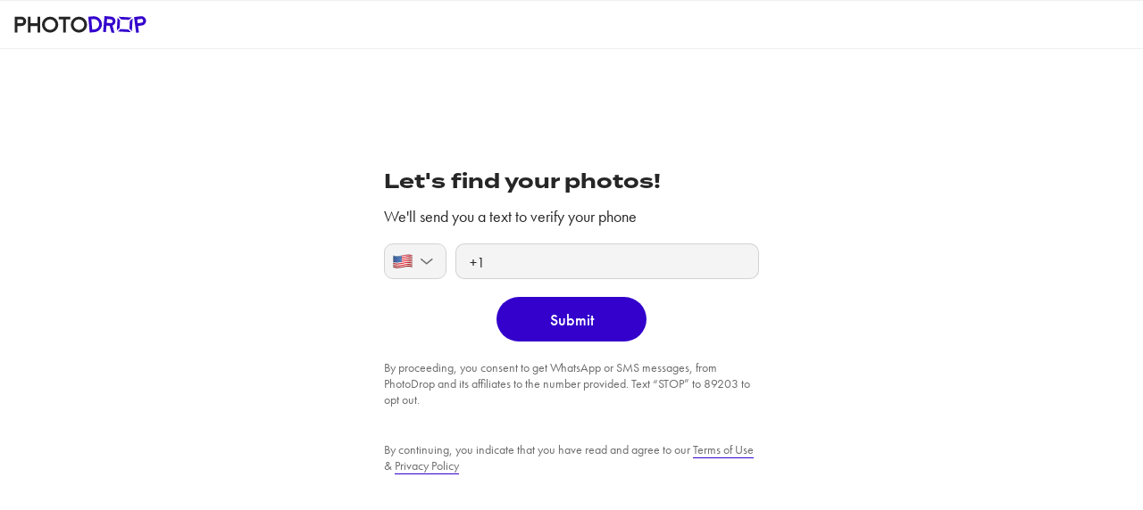

--- FILE ---
content_type: text/html; charset=UTF-8
request_url: https://app.photodrop.me/
body_size: 696
content:
<!doctype html><html lang="en"><head><meta charset="utf-8"/><meta name="viewport" content="width=device-width,initial-scale=1"/><link rel="icon" href="/favicon.ico"/><link rel="canonical" href="https://photodrop.me"><link rel="stylesheet" href="https://use.typekit.net/cag3ebp.css"><meta name="theme-color" content="#000000"/><link rel="manifest" href="/manifest.json"/><title>Your photo gallery | Photodrop</title><meta name="description" content="Look at all those beautiful faces."><meta property="og:site_name" content="Photodrop"><meta property="og:url" content="https://photodrop.me/"><meta property="og:type" content="website"><script defer="defer" src="/static/js/main.74e559fa.js"></script><link href="/static/css/main.d5381f48.css" rel="stylesheet"></head><body><noscript>You need to enable JavaScript to run this app.</noscript><div id="root"></div></body></html>

--- FILE ---
content_type: image/svg+xml
request_url: https://app.photodrop.me/assets/icons/logo.svg
body_size: 1768
content:
<svg width="125" height="17" viewBox="0 0 125 17" fill="none" xmlns="http://www.w3.org/2000/svg">
<path d="M6.35324 0.619275C7.17672 0.619275 7.93731 0.817872 8.63601 1.21409C9.33473 1.6103 9.88271 2.1474 10.28 2.82537C10.6772 3.50333 10.8759 4.24489 10.8759 5.052C10.8759 6.27684 10.4347 7.32266 9.55232 8.18749C8.66995 9.05231 7.60293 9.48472 6.35324 9.48472H2.66906V15.7547H0V0.619275H6.35324ZM6.35324 6.86774C6.86829 6.86774 7.30548 6.69165 7.66581 6.33848C8.02614 5.98531 8.20581 5.55681 8.20581 5.052C8.20581 4.5472 8.02515 4.11869 7.66581 3.76553C7.30548 3.41235 6.86829 3.23626 6.35324 3.23626H2.66906V6.86872H6.35324V6.86774Z" fill="#262626"/>
<path d="M21.6628 0.619275H24.332V15.7547H21.6628V9.50625H15.1989V15.7547H12.5299V0.619275H15.1989V6.86774H21.6628V0.619275Z" fill="#262626"/>
<path d="M29.8368 1.63574C31.0206 0.958748 32.3112 0.619275 33.7086 0.619275C35.1061 0.619275 36.3966 0.95777 37.5804 1.63574C38.7642 2.31371 39.7016 3.23234 40.3932 4.39262C41.0839 5.5529 41.4303 6.81785 41.4303 8.18749C41.4303 9.55712 41.0849 10.8221 40.3932 11.9824C39.7016 13.1426 38.7642 14.0623 37.5804 14.7392C36.3966 15.4172 35.1061 15.7557 33.7086 15.7557C32.3112 15.7557 31.0206 15.4172 29.8368 14.7392C28.653 14.0623 27.7147 13.1426 27.024 11.9824C26.3322 10.8221 25.987 9.55712 25.987 8.18749C25.987 6.81785 26.3322 5.5529 27.024 4.39262C27.7147 3.23234 28.653 2.31371 29.8368 1.63574ZM30.1342 11.6898C31.1195 12.6554 32.3102 13.1388 33.7076 13.1388C35.1051 13.1388 36.2958 12.6564 37.2809 11.6898C38.2662 10.7242 38.7593 9.55712 38.7593 8.18749C38.7593 6.81785 38.2662 5.65073 37.2809 4.68514C36.2958 3.71955 35.1041 3.23626 33.7076 3.23626C32.3112 3.23626 31.1195 3.71955 30.1342 4.68514C29.1491 5.65073 28.656 6.81883 28.656 8.18749C28.656 9.55614 29.1481 10.7242 30.1342 11.6898Z" fill="#262626"/>
<path d="M41.9813 0.619275H52.8572V3.23528H48.7538V15.7547H46.0847V3.23528H41.9813V0.619275Z" fill="#262626"/>
<path d="M57.2581 1.63574C58.4418 0.958748 59.7324 0.619275 61.1299 0.619275C62.5273 0.619275 63.8179 0.95777 65.0017 1.63574C66.1855 2.31371 67.1228 3.23234 67.8146 4.39262C68.5052 5.5529 68.8515 6.81785 68.8515 8.18749C68.8515 9.55712 68.5062 10.8221 67.8146 11.9824C67.1228 13.1426 66.1855 14.0623 65.0017 14.7392C63.8179 15.4172 62.5273 15.7557 61.1299 15.7557C59.7324 15.7557 58.4418 15.4172 57.2581 14.7392C56.0742 14.0623 55.1359 13.1426 54.4453 11.9824C53.7536 10.8221 53.4082 9.55712 53.4082 8.18749C53.4082 6.81785 53.7536 5.5529 54.4453 4.39262C55.1359 3.23234 56.0742 2.31371 57.2581 1.63574ZM57.5554 11.6898C58.5407 12.6554 59.7314 13.1388 61.1289 13.1388C62.5263 13.1388 63.7171 12.6564 64.7023 11.6898C65.6874 10.7242 66.1805 9.55712 66.1805 8.18749C66.1805 6.81785 65.6874 5.65073 64.7023 4.68514C63.7171 3.71955 62.5253 3.23626 61.1289 3.23626C59.7324 3.23626 58.5407 3.71955 57.5554 4.68514C56.5703 5.65073 56.0772 6.81883 56.0772 8.18749C56.0772 9.55614 56.5693 10.7242 57.5554 11.6898Z" fill="#262626"/>
<path d="M74.6309 0.282725C76.0223 0.16337 77.3389 0.390339 78.5785 0.964608C79.8183 1.53887 80.8334 2.37435 81.6259 3.47104C82.4174 4.56773 82.8746 5.79844 82.9964 7.1622C83.1181 8.52695 82.8867 9.81636 82.3007 11.0304C81.7148 12.2455 80.8623 13.2414 79.7434 14.0172C78.6245 14.7941 77.3688 15.2411 75.9774 15.3604L71.3839 15.7547L70.0384 0.676984L74.6319 0.282725H74.6309ZM75.7438 12.7542C77.1353 12.6349 78.2752 12.0528 79.1645 11.007C80.0528 9.96116 80.4402 8.75588 80.3253 7.39114C80.2105 6.02639 79.6197 4.90524 78.5527 4.02673C77.4845 3.14918 76.2549 2.76959 74.8634 2.88894L72.93 3.05526L73.8104 12.9206L75.7438 12.7542Z" fill="#3300CC"/>
<path d="M95.9165 5.34451C95.8406 6.19173 95.5441 6.94796 95.0281 7.61224C94.511 8.27748 93.8623 8.76371 93.0817 9.07285L94.9652 16.0061L92.1305 15.7635L90.3788 9.34091L87.3463 9.08068L86.7904 15.3057L84.1313 15.0777L85.4758 0L91.805 0.542962C93.0497 0.649598 94.0739 1.17202 94.8764 2.10826C95.6789 3.04548 96.0252 4.12455 95.9165 5.34451ZM91.2501 6.76795C91.7631 6.81198 92.2142 6.67403 92.6046 6.35217C92.9949 6.03128 93.2125 5.62333 93.2564 5.12733C93.3002 4.63231 93.1595 4.18913 92.8321 3.79975C92.5048 3.41039 92.0855 3.19321 91.5725 3.14919L87.9023 2.83416L87.5789 6.45294L91.2491 6.76795H91.2501Z" fill="#3300CC"/>
<path d="M100.724 12.3903L98.1134 14.6756L110.561 15.3771L108.225 12.813L100.724 12.3903Z" fill="#3300CC"/>
<path d="M100.267 4.0815L97.9367 1.5242L97.2211 13.7247L99.8362 11.4355L100.267 4.0815Z" fill="#3300CC"/>
<path d="M108.742 3.63933L111.351 1.35497L98.9109 0.653523L101.247 3.21669L108.742 3.63933Z" fill="#3300CC"/>
<path d="M109.628 4.59514L109.197 11.9403L111.528 14.4986L112.243 2.3049L109.628 4.59514Z" fill="#3300CC"/>
<path d="M119.883 0.180022C120.7 0.0743644 121.48 0.174153 122.226 0.477429C122.971 0.781683 123.586 1.24344 124.069 1.86467C124.553 2.48591 124.849 3.19615 124.957 3.99641C125.12 5.21147 124.822 6.30327 124.062 7.27376C123.303 8.24424 122.303 8.8097 121.064 8.96917L117.412 9.44072L118.247 15.6579L115.601 15.9993L113.586 0.993977L119.885 0.181L119.883 0.180022ZM120.716 6.37566C121.226 6.31011 121.636 6.07923 121.946 5.68302C122.257 5.28681 122.378 4.83873 122.311 4.33882C122.244 3.8389 122.007 3.43682 121.603 3.13256C121.199 2.82831 120.741 2.70994 120.231 2.77548L116.579 3.24703L117.063 6.84819L120.716 6.37664V6.37566Z" fill="#3300CC"/>
</svg>


--- FILE ---
content_type: application/javascript; charset=UTF-8
request_url: https://app.photodrop.me/static/js/main.74e559fa.js
body_size: 184664
content:
/*! For license information please see main.74e559fa.js.LICENSE.txt */
!function(){var e={7143:function(e,t,n){"use strict";function r(e,t){return function(e){if(Array.isArray(e))return e}(e)||function(e,t){var n=null==e?null:"undefined"!==typeof Symbol&&e[Symbol.iterator]||e["@@iterator"];if(null==n)return;var r,o,i=[],a=!0,s=!1;try{for(n=n.call(e);!(a=(r=n.next()).done)&&(i.push(r.value),!t||i.length!==t);a=!0);}catch(c){s=!0,o=c}finally{try{a||null==n.return||n.return()}finally{if(s)throw o}}return i}(e,t)||function(e,t){if(!e)return;if("string"===typeof e)return o(e,t);var n=Object.prototype.toString.call(e).slice(8,-1);"Object"===n&&e.constructor&&(n=e.constructor.name);if("Map"===n||"Set"===n)return Array.from(e);if("Arguments"===n||/^(?:Ui|I)nt(?:8|16|32)(?:Clamped)?Array$/.test(n))return o(e,t)}(e,t)||function(){throw new TypeError("Invalid attempt to destructure non-iterable instance.\nIn order to be iterable, non-array objects must have a [Symbol.iterator]() method.")}()}function o(e,t){(null==t||t>e.length)&&(t=e.length);for(var n=0,r=new Array(t);n<t;n++)r[n]=e[n];return r}var i=n(1725),a=n(3899),s=a.map,c=a.filter,l=n(307),u=n(5152);function f(e){this.client=e}function d(e,t){return"undefined"!==typeof window&&t instanceof window.File?i({filename:!1===e.preserveFilename?void 0:t.name,contentType:t.type},e):e}i(f.prototype,{upload:function(e,t){var n=arguments.length>2&&void 0!==arguments[2]?arguments[2]:{};u.validateAssetType(e);var r=n.extract||void 0;r&&!r.length&&(r=["none"]);var o=u.hasDataset(this.client.clientConfig),i="image"===e?"images":"files",a=d(n,t),l=a.tag,f=a.label,p=a.title,h=a.description,m=a.creditLine,g=a.filename,y=a.source,v={label:f,title:p,description:h,filename:g,meta:r,creditLine:m};y&&(v.sourceId=y.id,v.sourceName=y.name,v.sourceUrl=y.url);var b=this.client._requestObservable({tag:l,method:"POST",timeout:a.timeout||0,uri:"/assets/".concat(i,"/").concat(o),headers:a.contentType?{"Content-Type":a.contentType}:{},query:v,body:t});return this.client.isPromiseAPI()?b.pipe(c((function(e){return"response"===e.type})),s((function(e){return e.body.document}))).toPromise():b},delete:function(e,t){console.warn("client.assets.delete() is deprecated, please use client.delete(<document-id>)");var n=t||"";return/^(image|file)-/.test(n)?e._id&&(n=e._id):n="".concat(e,"-").concat(n),u.hasDataset(this.client.clientConfig),this.client.delete(n)},getImageUrl:function(e,t){var n=e._ref||e;if("string"!==typeof n)throw new Error("getImageUrl() needs either an object with a _ref, or a string with an asset document ID");if(!/^image-[A-Za-z0-9_]+-\d+x\d+-[a-z]{1,5}$/.test(n))throw new Error('Unsupported asset ID "'.concat(n,'". URL generation only works for auto-generated IDs.'));var o=r(n.split("-"),4),i=o[1],a=o[2],s=o[3];u.hasDataset(this.client.clientConfig);var c=this.client.clientConfig,f=c.projectId,d=c.dataset,p=t?l(t):"";return"https://cdn.sanity.io/images/".concat(f,"/").concat(d,"/").concat(i,"-").concat(a,".").concat(s).concat(p)}}),e.exports=f},4284:function(e,t,n){"use strict";function r(e){this.client=e}n(1725)(r.prototype,{getLoginProviders:function(){return this.client.request({uri:"/auth/providers"})},logout:function(){return this.client.request({uri:"/auth/logout",method:"POST"})}}),e.exports=r},1897:function(e,t,n){"use strict";var r=n(1725),o=n(6537),i=n(5152),a=n(8277),s={apiHost:"https://api.sanity.io",apiVersion:"1",useProjectHostname:!0,isPromiseAPI:!0},c=["localhost","127.0.0.1","0.0.0.0"];t.defaultConfig=s,t.initConfig=function(e,n){var l=r({},n,e);l.apiVersion||a.printNoApiVersionSpecifiedWarning();var u=r({},s,l),f=u.useProjectHostname;if("undefined"===typeof Promise){var d=o("js-client-promise-polyfill");throw new Error("No native Promise-implementation found, polyfill needed - see ".concat(d))}if(f&&!u.projectId)throw new Error("Configuration must contain `projectId`");var p="undefined"!==typeof window&&window.location&&window.location.hostname,h=p&&function(e){return-1!==c.indexOf(e)}(window.location.hostname);p&&h&&u.token&&!0!==u.ignoreBrowserTokenWarning?a.printBrowserTokenWarning():"undefined"===typeof u.useCdn&&a.printCdnWarning(),f&&i.projectId(u.projectId),u.dataset&&i.dataset(u.dataset),"requestTagPrefix"in u&&(u.requestTagPrefix=u.requestTagPrefix?i.requestTag(u.requestTagPrefix).replace(/\.+$/,""):void 0),u.apiVersion="".concat(u.apiVersion).replace(/^v/,""),u.isDefaultApi=u.apiHost===s.apiHost,u.useCdn=Boolean(u.useCdn)&&!u.withCredentials,t.validateApiVersion(u.apiVersion);var m=u.apiHost.split("://",2),g=m[0],y=m[1],v=u.isDefaultApi?"apicdn.sanity.io":y;return u.useProjectHostname?(u.url="".concat(g,"://").concat(u.projectId,".").concat(y,"/v").concat(u.apiVersion),u.cdnUrl="".concat(g,"://").concat(u.projectId,".").concat(v,"/v").concat(u.apiVersion)):(u.url="".concat(u.apiHost,"/v").concat(u.apiVersion),u.cdnUrl=u.url),u},t.validateApiVersion=function(e){if("1"!==e&&"X"!==e){var t=new Date(e);if(!(/^\d{4}-\d{2}-\d{2}$/.test(e)&&t instanceof Date&&t.getTime()>0))throw new Error("Invalid API version string, expected `1` or date in format `YYYY-MM-DD`")}}},693:function(e,t,n){"use strict";function r(e,t,n){return t in e?Object.defineProperty(e,t,{value:n,enumerable:!0,configurable:!0,writable:!0}):e[t]=n,e}var o=n(1725),i=n(3899),a=i.map,s=i.filter,c=n(5152),l=n(4779),u=n(1186),f=n(9439),d=n(7285),p=n(5279),h=function(e,t){return!1===e?void 0:"undefined"===typeof e?t:e},m=function(){var e=arguments.length>0&&void 0!==arguments[0]?arguments[0]:{};return{dryRun:e.dryRun,returnIds:!0,returnDocuments:h(e.returnDocuments,!0),visibility:e.visibility||"sync",autoGenerateArrayKeys:e.autoGenerateArrayKeys,skipCrossDatasetReferenceValidation:e.skipCrossDatasetReferenceValidation}},g=function(e){return"response"===e.type},y=function(e){return e.body},v=function(e,t){return e.reduce((function(e,n){return e[t(n)]=n,e}),Object.create(null))},b=function(e){return e.toPromise()};e.exports={listen:p,getDataUrl:function(e,t){var n=this.clientConfig,r=c.hasDataset(n),o="/".concat(e,"/").concat(r),i=t?"".concat(o,"/").concat(t):o;return"/data".concat(i).replace(/\/($|\?)/,"$1")},fetch:function(e,t){var n=arguments.length>2&&void 0!==arguments[2]?arguments[2]:{},r=!1===n.filterResponse?function(e){return e}:function(e){return e.result},o=this._dataRequest("query",{query:e,params:t},n).pipe(a(r));return this.isPromiseAPI()?b(o):o},getDocument:function(e){var t=arguments.length>1&&void 0!==arguments[1]?arguments[1]:{},n={uri:this.getDataUrl("doc",e),json:!0,tag:t.tag},r=this._requestObservable(n).pipe(s(g),a((function(e){return e.body.documents&&e.body.documents[0]})));return this.isPromiseAPI()?b(r):r},getDocuments:function(e){var t=arguments.length>1&&void 0!==arguments[1]?arguments[1]:{},n={uri:this.getDataUrl("doc",e.join(",")),json:!0,tag:t.tag},r=this._requestObservable(n).pipe(s(g),a((function(t){var n=v(t.body.documents||[],(function(e){return e._id}));return e.map((function(e){return n[e]||null}))})));return this.isPromiseAPI()?b(r):r},create:function(e,t){return this._create(e,"create",t)},createIfNotExists:function(e,t){return c.requireDocumentId("createIfNotExists",e),this._create(e,"createIfNotExists",t)},createOrReplace:function(e,t){return c.requireDocumentId("createOrReplace",e),this._create(e,"createOrReplace",t)},patch:function(e,t){return new d(e,t,this)},delete:function(e,t){return this.dataRequest("mutate",{mutations:[{delete:l(e)}]},t)},mutate:function(e,t){var n=e instanceof d||e instanceof f?e.serialize():e,r=Array.isArray(n)?n:[n],o=t&&t.transactionId;return this.dataRequest("mutate",{mutations:r,transactionId:o},t)},transaction:function(e){return new f(e,this)},dataRequest:function(e,t){var n=arguments.length>2&&void 0!==arguments[2]?arguments[2]:{},r=this._dataRequest(e,t,n);return this.isPromiseAPI()?b(r):r},_dataRequest:function(e,t){var n=arguments.length>2&&void 0!==arguments[2]?arguments[2]:{},o="mutate"===e,i="query"===e,c=!o&&u(t),l=!o&&c.length<11264,f=l?c:"",d=n.returnFirst,p=n.timeout,h=n.token,v=n.tag,b=n.headers,w=this.getDataUrl(e,f),x={method:l?"GET":"POST",uri:w,json:!0,body:l?void 0:t,query:o&&m(n),timeout:p,headers:b,token:h,tag:v,canUseCdn:i};return this._requestObservable(x).pipe(s(g),a(y),a((function(e){if(!o)return e;var t=e.results||[];if(n.returnDocuments)return d?t[0]&&t[0].document:t.map((function(e){return e.document}));var i=d?"documentId":"documentIds",a=d?t[0]&&t[0].id:t.map((function(e){return e.id}));return r({transactionId:e.transactionId,results:t},i,a)})))},_create:function(e,t){var n=arguments.length>2&&void 0!==arguments[2]?arguments[2]:{},i=r({},t,e),a=o({returnFirst:!0,returnDocuments:!0},n);return this.dataRequest("mutate",{mutations:[i]},a)}}},1186:function(e){"use strict";var t=["tag"];function n(e,t){if(null==e)return{};var n,r,o=function(e,t){if(null==e)return{};var n,r,o={},i=Object.keys(e);for(r=0;r<i.length;r++)n=i[r],t.indexOf(n)>=0||(o[n]=e[n]);return o}(e,t);if(Object.getOwnPropertySymbols){var i=Object.getOwnPropertySymbols(e);for(r=0;r<i.length;r++)n=i[r],t.indexOf(n)>=0||Object.prototype.propertyIsEnumerable.call(e,n)&&(o[n]=e[n])}return o}var r=encodeURIComponent;e.exports=function(e){var o=e.query,i=e.params,a=void 0===i?{}:i,s=e.options,c=void 0===s?{}:s,l=c.tag,u=n(c,t),f="query=".concat(r(o)),d=l?"?tag=".concat(r(l),"&").concat(f):"?".concat(f),p=Object.keys(a).reduce((function(e,t){return"".concat(e,"&").concat(r("$".concat(t)),"=").concat(r(JSON.stringify(a[t])))}),d);return Object.keys(u).reduce((function(e,t){return c[t]?"".concat(e,"&").concat(r(t),"=").concat(r(c[t])):e}),p)}},5279:function(e,t,n){"use strict";function r(e,t){var n=Object.keys(e);if(Object.getOwnPropertySymbols){var r=Object.getOwnPropertySymbols(e);t&&(r=r.filter((function(t){return Object.getOwnPropertyDescriptor(e,t).enumerable}))),n.push.apply(n,r)}return n}function o(e){for(var t=1;t<arguments.length;t++){var n=null!=arguments[t]?arguments[t]:{};t%2?r(Object(n),!0).forEach((function(t){i(e,t,n[t])})):Object.getOwnPropertyDescriptors?Object.defineProperties(e,Object.getOwnPropertyDescriptors(n)):r(Object(n)).forEach((function(t){Object.defineProperty(e,t,Object.getOwnPropertyDescriptor(n,t))}))}return e}function i(e,t,n){return t in e?Object.defineProperty(e,t,{value:n,enumerable:!0,configurable:!0,writable:!0}):e[t]=n,e}var a=n(1725),s=n(3899).Observable,c=n(8879),l=n(581),u=n(7282),f=n(1186),d=c,p=["includePreviousRevision","includeResult","visibility","effectFormat","tag"],h={includeResult:!0};function m(e){try{var t=e.data&&JSON.parse(e.data)||{};return a({type:e.type},t)}catch(n){return n}}function g(e){if(e instanceof Error)return e;var t=m(e);return t instanceof Error?t:new Error(function(e){if(!e.error)return e.message||"Unknown listener error";if(e.error.description)return e.error.description;return"string"===typeof e.error?e.error:JSON.stringify(e.error,null,2)}(t))}e.exports=function(e,t){var n=arguments.length>2&&void 0!==arguments[2]?arguments[2]:{},r=this.clientConfig,i=r.url,a=r.token,c=r.withCredentials,y=r.requestTagPrefix,v=n.tag&&y?[y,n.tag].join("."):n.tag,b=o(o({},u(n,h)),{},{tag:v}),w=l(b,p),x=f({query:e,params:t,options:w,tag:v}),S="".concat(i).concat(this.getDataUrl("listen",x));if(S.length>14800)return new s((function(e){return e.error(new Error("Query too large for listener"))}));var E=b.events?b.events:["mutation"],k=-1!==E.indexOf("reconnect"),P={};return(a||c)&&(P.withCredentials=!0),a&&(P.headers={Authorization:"Bearer ".concat(a)}),new s((function(e){var t,n=l(),r=!1;function o(){r||(k&&e.next({type:"reconnect"}),r||n.readyState===d.CLOSED&&(c(),clearTimeout(t),t=setTimeout(u,100)))}function i(t){e.error(g(t))}function a(t){var n=m(t);return n instanceof Error?e.error(n):e.next(n)}function s(t){r=!0,c(),e.complete()}function c(){n.removeEventListener("error",o,!1),n.removeEventListener("channelError",i,!1),n.removeEventListener("disconnect",s,!1),E.forEach((function(e){return n.removeEventListener(e,a,!1)})),n.close()}function l(){var e=new d(S,P);return e.addEventListener("error",o,!1),e.addEventListener("channelError",i,!1),e.addEventListener("disconnect",s,!1),E.forEach((function(t){return e.addEventListener(t,a,!1)})),e}function u(){n=l()}return function(){r=!0,c()}}))}},7285:function(e,t,n){"use strict";function r(e,t,n){return t in e?Object.defineProperty(e,t,{value:n,enumerable:!0,configurable:!0,writable:!0}):e[t]=n,e}var o=n(1725),i=n(4779),a=n(5152),s=a.validateObject,c=a.validateInsert;function l(e){var t=arguments.length>1&&void 0!==arguments[1]?arguments[1]:{},n=arguments.length>2&&void 0!==arguments[2]?arguments[2]:null;this.selection=e,this.operations=o({},t),this.client=n}o(l.prototype,{clone:function(){return new l(this.selection,o({},this.operations),this.client)},set:function(e){return this._assign("set",e)},diffMatchPatch:function(e){return s("diffMatchPatch",e),this._assign("diffMatchPatch",e)},unset:function(e){if(!Array.isArray(e))throw new Error("unset(attrs) takes an array of attributes to unset, non-array given");return this.operations=o({},this.operations,{unset:e}),this},setIfMissing:function(e){return this._assign("setIfMissing",e)},replace:function(e){return s("replace",e),this._set("set",{$:e})},inc:function(e){return this._assign("inc",e)},dec:function(e){return this._assign("dec",e)},insert:function(e,t,n){var o;return c(e,t,n),this._assign("insert",(r(o={},e,t),r(o,"items",n),o))},append:function(e,t){return this.insert("after","".concat(e,"[-1]"),t)},prepend:function(e,t){return this.insert("before","".concat(e,"[0]"),t)},splice:function(e,t,n,r){var o=t<0?t-1:t,i="undefined"===typeof n||-1===n?-1:Math.max(0,t+n),a=o<0&&i>=0?"":i,s="".concat(e,"[").concat(o,":").concat(a,"]");return this.insert("replace",s,r||[])},ifRevisionId:function(e){return this.operations.ifRevisionID=e,this},serialize:function(){return o(i(this.selection),this.operations)},toJSON:function(){return this.serialize()},commit:function(){var e=arguments.length>0&&void 0!==arguments[0]?arguments[0]:{};if(!this.client)throw new Error("No `client` passed to patch, either provide one or pass the patch to a clients `mutate()` method");var t="string"===typeof this.selection,n=o({returnFirst:t,returnDocuments:!0},e);return this.client.mutate({patch:this.serialize()},n)},reset:function(){return this.operations={},this},_set:function(e,t){return this._assign(e,t,!1)},_assign:function(e,t){var n=!(arguments.length>2&&void 0!==arguments[2])||arguments[2];return s(e,t),this.operations=o({},this.operations,r({},e,o({},n&&this.operations[e]||{},t))),this}}),e.exports=l},9439:function(e,t,n){"use strict";function r(e,t,n){return t in e?Object.defineProperty(e,t,{value:n,enumerable:!0,configurable:!0,writable:!0}):e[t]=n,e}var o=n(1725),i=n(5152),a=n(7285),s={returnDocuments:!1};function c(){var e=arguments.length>0&&void 0!==arguments[0]?arguments[0]:[],t=arguments.length>1?arguments[1]:void 0,n=arguments.length>2?arguments[2]:void 0;this.trxId=n,this.operations=e,this.client=t}o(c.prototype,{clone:function(){return new c(this.operations.slice(0),this.client,this.trxId)},create:function(e){return i.validateObject("create",e),this._add({create:e})},createIfNotExists:function(e){var t="createIfNotExists";return i.validateObject(t,e),i.requireDocumentId(t,e),this._add(r({},t,e))},createOrReplace:function(e){var t="createOrReplace";return i.validateObject(t,e),i.requireDocumentId(t,e),this._add(r({},t,e))},delete:function(e){return i.validateDocumentId("delete",e),this._add({delete:{id:e}})},patch:function(e,t){var n="function"===typeof t;if(e instanceof a)return this._add({patch:e.serialize()});if(n){var r=t(new a(e,{},this.client));if(!(r instanceof a))throw new Error("function passed to `patch()` must return the patch");return this._add({patch:r.serialize()})}return this._add({patch:o({id:e},t)})},transactionId:function(e){return e?(this.trxId=e,this):this.trxId},serialize:function(){return this.operations.slice()},toJSON:function(){return this.serialize()},commit:function(e){if(!this.client)throw new Error("No `client` passed to transaction, either provide one or pass the transaction to a clients `mutate()` method");return this.client.mutate(this.serialize(),o({transactionId:this.trxId},s,e||{}))},reset:function(){return this.operations=[],this},_add:function(e){return this.operations.push(e),this}}),e.exports=c},9806:function(e,t,n){"use strict";var r=n(1725),o=n(5152);function i(e){this.request=e.request.bind(e)}r(i.prototype,{create:function(e,t){return this._modify("PUT",e,t)},edit:function(e,t){return this._modify("PATCH",e,t)},delete:function(e){return this._modify("DELETE",e)},list:function(){return this.request({uri:"/datasets"})},_modify:function(e,t,n){return o.dataset(t),this.request({method:e,uri:"/datasets/".concat(t),body:n})}}),e.exports=i},6537:function(e){"use strict";e.exports=function(e){return"https://docs.sanity.io/help/"+e}},9402:function(e){"use strict";e.exports=[]},2093:function(e,t,n){"use strict";var r=n(1064),o=n(1725);function i(e){var t=s(e);i.super.call(this,t.message),o(this,t)}function a(e){var t=s(e);a.super.call(this,t.message),o(this,t)}function s(e){var t=e.body,n={response:e,statusCode:e.statusCode,responseBody:c(t,e)};return t.error&&t.message?(n.message="".concat(t.error," - ").concat(t.message),n):t.error&&t.error.description?(n.message=t.error.description,n.details=t.error,n):(n.message=t.error||t.message||function(e){var t=e.statusMessage?" ".concat(e.statusMessage):"";return"".concat(e.method,"-request to ").concat(e.url," resulted in HTTP ").concat(e.statusCode).concat(t)}(e),n)}function c(e,t){return-1!==(t.headers["content-type"]||"").toLowerCase().indexOf("application/json")?JSON.stringify(e,null,2):e}r(i),r(a),t.ClientError=i,t.ServerError=a},307:function(e){"use strict";e.exports=function(e){var t=[];for(var n in e)e.hasOwnProperty(n)&&t.push("".concat(encodeURIComponent(n),"=").concat(encodeURIComponent(e[n])));return t.length>0?"?".concat(t.join("&")):""}},2197:function(e,t,n){"use strict";var r=n(9434),o=n(1725),i=n(1947),a=n(337),s=n(9034),c=n(7173),l=n(3899).Observable,u=n(2093),f=u.ClientError,d=u.ServerError,p={onResponse:function(e){if(e.statusCode>=500)throw new d(e);if(e.statusCode>=400)throw new f(e);return e}},h={onResponse:function(e){var t=e.headers["x-sanity-warning"];return(Array.isArray(t)?t:[t]).filter(Boolean).forEach((function(e){return console.warn(e)})),e}},m=r(n(9402).concat([h,a(),s(),c(),p,i({implementation:l})]));function g(e){var t=arguments.length>1&&void 0!==arguments[1]?arguments[1]:m;return t(o({maxRedirects:0},e))}g.defaultRequester=m,g.ClientError=f,g.ServerError=d,e.exports=g},7865:function(e,t,n){"use strict";var r=n(1725),o="X-Sanity-Project-ID";e.exports=function(e){var t=arguments.length>1&&void 0!==arguments[1]?arguments[1]:{},n={},i=t.token||e.token;i&&(n.Authorization="Bearer ".concat(i)),t.useGlobalApi||e.useProjectHostname||!e.projectId||(n[o]=e.projectId);var a=Boolean("undefined"===typeof t.withCredentials?e.token||e.withCredentials:t.withCredentials),s="undefined"===typeof t.timeout?e.timeout:t.timeout;return r({},t,{headers:r({},n,t.headers||{}),timeout:"undefined"===typeof s?3e5:s,proxy:t.proxy||e.proxy,json:!0,withCredentials:a})}},4709:function(e,t,n){"use strict";function r(e){this.client=e}n(1725)(r.prototype,{list:function(){return this.client.request({uri:"/projects"})},getById:function(e){return this.client.request({uri:"/projects/".concat(e)})}}),e.exports=r},8910:function(e,t,n){"use strict";function r(e,t){var n=Object.keys(e);if(Object.getOwnPropertySymbols){var r=Object.getOwnPropertySymbols(e);t&&(r=r.filter((function(t){return Object.getOwnPropertyDescriptor(e,t).enumerable}))),n.push.apply(n,r)}return n}function o(e){for(var t=1;t<arguments.length;t++){var n=null!=arguments[t]?arguments[t]:{};t%2?r(Object(n),!0).forEach((function(t){i(e,t,n[t])})):Object.getOwnPropertyDescriptors?Object.defineProperties(e,Object.getOwnPropertyDescriptors(n)):r(Object(n)).forEach((function(t){Object.defineProperty(e,t,Object.getOwnPropertyDescriptor(n,t))}))}return e}function i(e,t,n){return t in e?Object.defineProperty(e,t,{value:n,enumerable:!0,configurable:!0,writable:!0}):e[t]=n,e}var a=n(1725),s=n(3899),c=s.Observable,l=s.map,u=s.filter,f=n(7285),d=n(9439),p=n(693),h=n(9806),m=n(4709),g=n(7143),y=n(631),v=n(4284),b=n(2197),w=n(7865),x=n(1897),S=x.defaultConfig,E=x.initConfig,k=n(5152);function P(){var e=arguments.length>0&&void 0!==arguments[0]?arguments[0]:S;if(!(this instanceof P))return new P(e);if(this.config(e),this.assets=new g(this),this.datasets=new h(this),this.projects=new m(this),this.users=new y(this),this.auth=new v(this),this.clientConfig.isPromiseAPI){var t=a({},this.clientConfig,{isPromiseAPI:!1});this.observable=new P(t)}}a(P.prototype,p),a(P.prototype,{clone:function(){return new P(this.config())},config:function(e){if("undefined"===typeof e)return a({},this.clientConfig);if(this.clientConfig&&!1===this.clientConfig.allowReconfigure)throw new Error("Existing client instance cannot be reconfigured - use `withConfig(newConfig)` to return a new client");if(this.observable){var t=a({},e,{isPromiseAPI:!1});this.observable.config(t)}return this.clientConfig=E(e,this.clientConfig||{}),this},withConfig:function(e){return new P(o(o({},this.config()),e))},getUrl:function(e){var t=arguments.length>1&&void 0!==arguments[1]&&arguments[1],n=t?this.clientConfig.cdnUrl:this.clientConfig.url;return"".concat(n,"/").concat(e.replace(/^\//,""))},isPromiseAPI:function(){return this.clientConfig.isPromiseAPI},_requestObservable:function(e){var t=this,n=e.url||e.uri,r="undefined"===typeof e.canUseCdn?["GET","HEAD"].indexOf(e.method||"GET")>=0&&0===n.indexOf("/data/"):e.canUseCdn,i=this.clientConfig.useCdn&&r,s=e.tag&&this.clientConfig.requestTagPrefix?[this.clientConfig.requestTagPrefix,e.tag].join("."):e.tag||this.clientConfig.requestTagPrefix;s&&(e.query=o({tag:k.requestTag(s)},e.query));var l=w(this.clientConfig,a({},e,{url:this.getUrl(n,i)}));return new c((function(e){return b(l,t.clientConfig.requester).subscribe(e)}))},request:function(e){var t=this._requestObservable(e).pipe(u((function(e){return"response"===e.type})),l((function(e){return e.body})));return this.isPromiseAPI()?function(e){return e.toPromise()}(t):t}}),P.Patch=f,P.Transaction=d,P.ClientError=b.ClientError,P.ServerError=b.ServerError,P.requester=b.defaultRequester,e.exports=P},631:function(e,t,n){"use strict";function r(e){this.client=e}n(1725)(r.prototype,{getById:function(e){return this.client.request({uri:"/users/".concat(e)})}}),e.exports=r},7282:function(e){"use strict";e.exports=function(e,t){return Object.keys(t).concat(Object.keys(e)).reduce((function(n,r){return n[r]="undefined"===typeof e[r]?t[r]:e[r],n}),{})}},4779:function(e){"use strict";e.exports=function(e){if("string"===typeof e||Array.isArray(e))return{id:e};if(e&&e.query)return"params"in e?{query:e.query,params:e.params}:{query:e.query};var t=["* Document ID (<docId>)","* Array of document IDs","* Object containing `query`"].join("\n");throw new Error("Unknown selection - must be one of:\n\n".concat(t))}},3899:function(e,t,n){"use strict";var r=n(5726).Observable,o=n(6736).filter,i=n(2601).map;e.exports={Observable:r,filter:o,map:i}},9541:function(e){"use strict";e.exports=function(e){var t,n=!1;return function(){return n||(t=e.apply(void 0,arguments),n=!0),t}}},581:function(e){"use strict";e.exports=function(e,t){return t.reduce((function(t,n){return"undefined"===typeof e[n]||(t[n]=e[n]),t}),{})}},5152:function(e,t){"use strict";function n(e){return n="function"==typeof Symbol&&"symbol"==typeof Symbol.iterator?function(e){return typeof e}:function(e){return e&&"function"==typeof Symbol&&e.constructor===Symbol&&e!==Symbol.prototype?"symbol":typeof e},n(e)}var r=["image","file"],o=["before","after","replace"];t.dataset=function(e){if(!/^(~[a-z0-9]{1}[-\w]{0,63}|[a-z0-9]{1}[-\w]{0,63})$/.test(e))throw new Error("Datasets can only contain lowercase characters, numbers, underscores and dashes, and start with tilde, and be maximum 64 characters")},t.projectId=function(e){if(!/^[-a-z0-9]+$/i.test(e))throw new Error("`projectId` can only contain only a-z, 0-9 and dashes")},t.validateAssetType=function(e){if(-1===r.indexOf(e))throw new Error("Invalid asset type: ".concat(e,". Must be one of ").concat(r.join(", ")))},t.validateObject=function(e,t){if(null===t||"object"!==n(t)||Array.isArray(t))throw new Error("".concat(e,"() takes an object of properties"))},t.requireDocumentId=function(e,n){if(!n._id)throw new Error("".concat(e,'() requires that the document contains an ID ("_id" property)'));t.validateDocumentId(e,n._id)},t.validateDocumentId=function(e,t){if("string"!==typeof t||!/^[a-z0-9_.-]+$/i.test(t))throw new Error("".concat(e,'(): "').concat(t,'" is not a valid document ID'))},t.validateInsert=function(e,t,n){var r="insert(at, selector, items)";if(-1===o.indexOf(e)){var i=o.map((function(e){return'"'.concat(e,'"')})).join(", ");throw new Error("".concat(r,' takes an "at"-argument which is one of: ').concat(i))}if("string"!==typeof t)throw new Error("".concat(r,' takes a "selector"-argument which must be a string'));if(!Array.isArray(n))throw new Error("".concat(r,' takes an "items"-argument which must be an array'))},t.hasDataset=function(e){if(!e.dataset)throw new Error("`dataset` must be provided to perform queries");return e.dataset||""},t.requestTag=function(e){if("string"!==typeof e||!/^[a-z0-9._-]{1,75}$/i.test(e))throw new Error("Tag can only contain alphanumeric characters, underscores, dashes and dots, and be between one and 75 characters long.");return e}},8277:function(e,t,n){"use strict";var r=n(6537),o=n(9541),i=function(e){return o((function(){for(var t,n=arguments.length,r=new Array(n),o=0;o<n;o++)r[o]=arguments[o];return(t=console).warn.apply(t,[e.join(" ")].concat(r))}))};t.printCdnWarning=i(["You are not using the Sanity CDN. That means your data is always fresh, but the CDN is faster and","cheaper. Think about it! For more info, see ".concat(r("js-client-cdn-configuration"),"."),"To hide this warning, please set the `useCdn` option to either `true` or `false` when creating","the client."]),t.printBrowserTokenWarning=i(["You have configured Sanity client to use a token in the browser. This may cause unintentional security issues.","See ".concat(r("js-client-browser-token")," for more information and how to hide this warning.")]),t.printNoApiVersionSpecifiedWarning=i(["Using the Sanity client without specifying an API version is deprecated.","See ".concat(r("js-client-api-version"))])},8879:function(e,t,n){var r=n(4048);e.exports=r.EventSourcePolyfill},9597:function(e){e.exports=function(){var e="image-Tb9Ew8CXIwaY6R1kjMvI0uRR-2000x3000-jpg";function t(t){var n=t.split("-"),r=n[1],o=n[2],i=n[3];if(!r||!o||!i)throw new Error("Malformed asset _ref '"+t+"'. Expected an id like \""+e+'".');var a=o.split("x"),s=+a[0],c=+a[1];if(!isFinite(s)||!isFinite(c))throw new Error("Malformed asset _ref '"+t+"'. Expected an id like \""+e+'".');return{id:r,width:s,height:c,format:i}}var n=function(e){return!!e&&"string"===typeof e._ref},r=function(e){return!!e&&"string"===typeof e._id},o=function(e){var t=e;return!(!t||!t.asset)&&"string"===typeof t.asset.url};function i(e){if(!e)return null;var t;if("string"===typeof e&&a(e))t={asset:{_ref:s(e)}};else if("string"===typeof e)t={asset:{_ref:e}};else if(n(e))t={asset:e};else if(r(e))t={asset:{_ref:e._id||""}};else if(o(e))t={asset:{_ref:s(e.asset.url)}};else{if("object"!==typeof e.asset)return null;t=e}var i=e;return i.crop&&(t.crop=i.crop),i.hotspot&&(t.hotspot=i.hotspot),c(t)}function a(e){return/^https?:\/\//.test(""+e)}function s(e){return("image-"+e.split("/").slice(-1)[0]).replace(/\.([a-z]+)$/,"-$1")}function c(e){if(e.crop&&e.hotspot)return e;var t=Object.assign({},e);return t.crop||(t.crop={left:0,top:0,bottom:0,right:0}),t.hotspot||(t.hotspot={x:.5,y:.5,height:1,width:1}),t}var l=[["width","w"],["height","h"],["format","fm"],["download","dl"],["blur","blur"],["sharpen","sharp"],["invert","invert"],["orientation","or"],["minHeight","min-h"],["maxHeight","max-h"],["minWidth","min-w"],["maxWidth","max-w"],["quality","q"],["fit","fit"],["crop","crop"],["saturation","sat"],["auto","auto"],["dpr","dpr"],["pad","pad"]];function u(e){var n=Object.assign({},e||{}),r=n.source;delete n.source;var o=i(r);if(!o)throw new Error("Unable to resolve image URL from source ("+JSON.stringify(r)+")");var a=t(o.asset._ref||o.asset._id||""),s=Math.round(o.crop.left*a.width),c=Math.round(o.crop.top*a.height),l={left:s,top:c,width:Math.round(a.width-o.crop.right*a.width-s),height:Math.round(a.height-o.crop.bottom*a.height-c)},u=o.hotspot.height*a.height/2,p=o.hotspot.width*a.width/2,h=o.hotspot.x*a.width,m=o.hotspot.y*a.height,g={left:h-p,top:m-u,right:h+p,bottom:m+u};return n.rect||n.focalPoint||n.ignoreImageParams||n.crop||(n=Object.assign({},n,d({crop:l,hotspot:g},n))),f(Object.assign({},n,{asset:a}))}function f(e){var t=e.baseUrl||"https://cdn.sanity.io",n=e.asset.id+"-"+e.asset.width+"x"+e.asset.height+"."+e.asset.format,r=t+"/images/"+e.projectId+"/"+e.dataset+"/"+n,o=[];if(e.rect){var i=e.rect,a=i.left,s=i.top,c=i.width,u=i.height;(0!==a||0!==s||u!==e.asset.height||c!==e.asset.width)&&o.push("rect="+a+","+s+","+c+","+u)}e.bg&&o.push("bg="+e.bg),e.focalPoint&&(o.push("fp-x="+e.focalPoint.x),o.push("fp-y="+e.focalPoint.y));var f=[e.flipHorizontal&&"h",e.flipVertical&&"v"].filter(Boolean).join("");return f&&o.push("flip="+f),l.forEach((function(t){var n=t[0],r=t[1];"undefined"!==typeof e[n]?o.push(r+"="+encodeURIComponent(e[n])):"undefined"!==typeof e[r]&&o.push(r+"="+encodeURIComponent(e[r]))})),0===o.length?r:r+"?"+o.join("&")}function d(e,t){var n,r=t.width,o=t.height;if(!r||!o)return{width:r,height:o,rect:e.crop};var i=e.crop,a=e.hotspot,s=r/o;if(i.width/i.height>s){var c=Math.round(i.height),l=Math.round(c*s),u=Math.max(0,Math.round(i.top)),f=Math.round((a.right-a.left)/2+a.left),d=Math.max(0,Math.round(f-l/2));d<i.left?d=i.left:d+l>i.left+i.width&&(d=i.left+i.width-l),n={left:d,top:u,width:l,height:c}}else{var p=i.width,h=Math.round(p/s),m=Math.max(0,Math.round(i.left)),g=Math.round((a.bottom-a.top)/2+a.top),y=Math.max(0,Math.round(g-h/2));y<i.top?y=i.top:y+h>i.top+i.height&&(y=i.top+i.height-h),n={left:m,top:y,width:p,height:h}}return{width:r,height:o,rect:n}}var p=["clip","crop","fill","fillmax","max","scale","min"],h=["top","bottom","left","right","center","focalpoint","entropy"],m=["format"];function g(e){return!!e&&"object"===typeof e.clientConfig}function y(e){for(var t=0,n=l;t<n.length;t+=1){var r=n[t],o=r[0],i=r[1];if(e===o||e===i)return o}return e}function v(e){var t=e;if(g(t)){var n=t.clientConfig,r=n.apiHost,o=n.projectId,i=n.dataset;return new b(null,{baseUrl:(r||"https://api.sanity.io").replace(/^https:\/\/api\./,"https://cdn."),projectId:o,dataset:i})}return new b(null,e)}var b=function(e,t){this.options=e?Object.assign({},e.options||{},t||{}):Object.assign({},t||{})};return b.prototype.withOptions=function(e){var t=e.baseUrl||this.options.baseUrl,n={baseUrl:t};for(var r in e)e.hasOwnProperty(r)&&(n[y(r)]=e[r]);return new b(this,Object.assign({},{baseUrl:t},n))},b.prototype.image=function(e){return this.withOptions({source:e})},b.prototype.dataset=function(e){return this.withOptions({dataset:e})},b.prototype.projectId=function(e){return this.withOptions({projectId:e})},b.prototype.bg=function(e){return this.withOptions({bg:e})},b.prototype.dpr=function(e){return this.withOptions(e&&1!==e?{dpr:e}:{})},b.prototype.width=function(e){return this.withOptions({width:e})},b.prototype.height=function(e){return this.withOptions({height:e})},b.prototype.focalPoint=function(e,t){return this.withOptions({focalPoint:{x:e,y:t}})},b.prototype.maxWidth=function(e){return this.withOptions({maxWidth:e})},b.prototype.minWidth=function(e){return this.withOptions({minWidth:e})},b.prototype.maxHeight=function(e){return this.withOptions({maxHeight:e})},b.prototype.minHeight=function(e){return this.withOptions({minHeight:e})},b.prototype.size=function(e,t){return this.withOptions({width:e,height:t})},b.prototype.blur=function(e){return this.withOptions({blur:e})},b.prototype.sharpen=function(e){return this.withOptions({sharpen:e})},b.prototype.rect=function(e,t,n,r){return this.withOptions({rect:{left:e,top:t,width:n,height:r}})},b.prototype.format=function(e){return this.withOptions({format:e})},b.prototype.invert=function(e){return this.withOptions({invert:e})},b.prototype.orientation=function(e){return this.withOptions({orientation:e})},b.prototype.quality=function(e){return this.withOptions({quality:e})},b.prototype.forceDownload=function(e){return this.withOptions({download:e})},b.prototype.flipHorizontal=function(){return this.withOptions({flipHorizontal:!0})},b.prototype.flipVertical=function(){return this.withOptions({flipVertical:!0})},b.prototype.ignoreImageParams=function(){return this.withOptions({ignoreImageParams:!0})},b.prototype.fit=function(e){if(-1===p.indexOf(e))throw new Error('Invalid fit mode "'+e+'"');return this.withOptions({fit:e})},b.prototype.crop=function(e){if(-1===h.indexOf(e))throw new Error('Invalid crop mode "'+e+'"');return this.withOptions({crop:e})},b.prototype.saturation=function(e){return this.withOptions({saturation:e})},b.prototype.auto=function(e){if(-1===m.indexOf(e))throw new Error('Invalid auto mode "'+e+'"');return this.withOptions({auto:e})},b.prototype.pad=function(e){return this.withOptions({pad:e})},b.prototype.url=function(){return u(this.options)},b.prototype.toString=function(){return this.url()},v}()},4569:function(e,t,n){e.exports=n(8036)},3381:function(e,t,n){"use strict";var r=n(3589),o=n(7297),i=n(9301),a=n(9774),s=n(1804),c=n(9145),l=n(5411),u=n(6789),f=n(4531),d=n(6569),p=n(6261);e.exports=function(e){return new Promise((function(t,n){var h,m=e.data,g=e.headers,y=e.responseType;function v(){e.cancelToken&&e.cancelToken.unsubscribe(h),e.signal&&e.signal.removeEventListener("abort",h)}r.isFormData(m)&&r.isStandardBrowserEnv()&&delete g["Content-Type"];var b=new XMLHttpRequest;if(e.auth){var w=e.auth.username||"",x=e.auth.password?unescape(encodeURIComponent(e.auth.password)):"";g.Authorization="Basic "+btoa(w+":"+x)}var S=s(e.baseURL,e.url);function E(){if(b){var r="getAllResponseHeaders"in b?c(b.getAllResponseHeaders()):null,i={data:y&&"text"!==y&&"json"!==y?b.response:b.responseText,status:b.status,statusText:b.statusText,headers:r,config:e,request:b};o((function(e){t(e),v()}),(function(e){n(e),v()}),i),b=null}}if(b.open(e.method.toUpperCase(),a(S,e.params,e.paramsSerializer),!0),b.timeout=e.timeout,"onloadend"in b?b.onloadend=E:b.onreadystatechange=function(){b&&4===b.readyState&&(0!==b.status||b.responseURL&&0===b.responseURL.indexOf("file:"))&&setTimeout(E)},b.onabort=function(){b&&(n(new f("Request aborted",f.ECONNABORTED,e,b)),b=null)},b.onerror=function(){n(new f("Network Error",f.ERR_NETWORK,e,b,b)),b=null},b.ontimeout=function(){var t=e.timeout?"timeout of "+e.timeout+"ms exceeded":"timeout exceeded",r=e.transitional||u;e.timeoutErrorMessage&&(t=e.timeoutErrorMessage),n(new f(t,r.clarifyTimeoutError?f.ETIMEDOUT:f.ECONNABORTED,e,b)),b=null},r.isStandardBrowserEnv()){var k=(e.withCredentials||l(S))&&e.xsrfCookieName?i.read(e.xsrfCookieName):void 0;k&&(g[e.xsrfHeaderName]=k)}"setRequestHeader"in b&&r.forEach(g,(function(e,t){"undefined"===typeof m&&"content-type"===t.toLowerCase()?delete g[t]:b.setRequestHeader(t,e)})),r.isUndefined(e.withCredentials)||(b.withCredentials=!!e.withCredentials),y&&"json"!==y&&(b.responseType=e.responseType),"function"===typeof e.onDownloadProgress&&b.addEventListener("progress",e.onDownloadProgress),"function"===typeof e.onUploadProgress&&b.upload&&b.upload.addEventListener("progress",e.onUploadProgress),(e.cancelToken||e.signal)&&(h=function(e){b&&(n(!e||e&&e.type?new d:e),b.abort(),b=null)},e.cancelToken&&e.cancelToken.subscribe(h),e.signal&&(e.signal.aborted?h():e.signal.addEventListener("abort",h))),m||(m=null);var P=p(S);P&&-1===["http","https","file"].indexOf(P)?n(new f("Unsupported protocol "+P+":",f.ERR_BAD_REQUEST,e)):b.send(m)}))}},8036:function(e,t,n){"use strict";var r=n(3589),o=n(4049),i=n(3773),a=n(777);var s=function e(t){var n=new i(t),s=o(i.prototype.request,n);return r.extend(s,i.prototype,n),r.extend(s,n),s.create=function(n){return e(a(t,n))},s}(n(1709));s.Axios=i,s.CanceledError=n(6569),s.CancelToken=n(6857),s.isCancel=n(5517),s.VERSION=n(7600).version,s.toFormData=n(1397),s.AxiosError=n(4531),s.Cancel=s.CanceledError,s.all=function(e){return Promise.all(e)},s.spread=n(2312),s.isAxiosError=n(9580),e.exports=s,e.exports.default=s},6857:function(e,t,n){"use strict";var r=n(6569);function o(e){if("function"!==typeof e)throw new TypeError("executor must be a function.");var t;this.promise=new Promise((function(e){t=e}));var n=this;this.promise.then((function(e){if(n._listeners){var t,r=n._listeners.length;for(t=0;t<r;t++)n._listeners[t](e);n._listeners=null}})),this.promise.then=function(e){var t,r=new Promise((function(e){n.subscribe(e),t=e})).then(e);return r.cancel=function(){n.unsubscribe(t)},r},e((function(e){n.reason||(n.reason=new r(e),t(n.reason))}))}o.prototype.throwIfRequested=function(){if(this.reason)throw this.reason},o.prototype.subscribe=function(e){this.reason?e(this.reason):this._listeners?this._listeners.push(e):this._listeners=[e]},o.prototype.unsubscribe=function(e){if(this._listeners){var t=this._listeners.indexOf(e);-1!==t&&this._listeners.splice(t,1)}},o.source=function(){var e;return{token:new o((function(t){e=t})),cancel:e}},e.exports=o},6569:function(e,t,n){"use strict";var r=n(4531);function o(e){r.call(this,null==e?"canceled":e,r.ERR_CANCELED),this.name="CanceledError"}n(3589).inherits(o,r,{__CANCEL__:!0}),e.exports=o},5517:function(e){"use strict";e.exports=function(e){return!(!e||!e.__CANCEL__)}},3773:function(e,t,n){"use strict";var r=n(3589),o=n(9774),i=n(7470),a=n(2733),s=n(777),c=n(1804),l=n(7835),u=l.validators;function f(e){this.defaults=e,this.interceptors={request:new i,response:new i}}f.prototype.request=function(e,t){"string"===typeof e?(t=t||{}).url=e:t=e||{},(t=s(this.defaults,t)).method?t.method=t.method.toLowerCase():this.defaults.method?t.method=this.defaults.method.toLowerCase():t.method="get";var n=t.transitional;void 0!==n&&l.assertOptions(n,{silentJSONParsing:u.transitional(u.boolean),forcedJSONParsing:u.transitional(u.boolean),clarifyTimeoutError:u.transitional(u.boolean)},!1);var r=[],o=!0;this.interceptors.request.forEach((function(e){"function"===typeof e.runWhen&&!1===e.runWhen(t)||(o=o&&e.synchronous,r.unshift(e.fulfilled,e.rejected))}));var i,c=[];if(this.interceptors.response.forEach((function(e){c.push(e.fulfilled,e.rejected)})),!o){var f=[a,void 0];for(Array.prototype.unshift.apply(f,r),f=f.concat(c),i=Promise.resolve(t);f.length;)i=i.then(f.shift(),f.shift());return i}for(var d=t;r.length;){var p=r.shift(),h=r.shift();try{d=p(d)}catch(m){h(m);break}}try{i=a(d)}catch(m){return Promise.reject(m)}for(;c.length;)i=i.then(c.shift(),c.shift());return i},f.prototype.getUri=function(e){e=s(this.defaults,e);var t=c(e.baseURL,e.url);return o(t,e.params,e.paramsSerializer)},r.forEach(["delete","get","head","options"],(function(e){f.prototype[e]=function(t,n){return this.request(s(n||{},{method:e,url:t,data:(n||{}).data}))}})),r.forEach(["post","put","patch"],(function(e){function t(t){return function(n,r,o){return this.request(s(o||{},{method:e,headers:t?{"Content-Type":"multipart/form-data"}:{},url:n,data:r}))}}f.prototype[e]=t(),f.prototype[e+"Form"]=t(!0)})),e.exports=f},4531:function(e,t,n){"use strict";var r=n(3589);function o(e,t,n,r,o){Error.call(this),this.message=e,this.name="AxiosError",t&&(this.code=t),n&&(this.config=n),r&&(this.request=r),o&&(this.response=o)}r.inherits(o,Error,{toJSON:function(){return{message:this.message,name:this.name,description:this.description,number:this.number,fileName:this.fileName,lineNumber:this.lineNumber,columnNumber:this.columnNumber,stack:this.stack,config:this.config,code:this.code,status:this.response&&this.response.status?this.response.status:null}}});var i=o.prototype,a={};["ERR_BAD_OPTION_VALUE","ERR_BAD_OPTION","ECONNABORTED","ETIMEDOUT","ERR_NETWORK","ERR_FR_TOO_MANY_REDIRECTS","ERR_DEPRECATED","ERR_BAD_RESPONSE","ERR_BAD_REQUEST","ERR_CANCELED"].forEach((function(e){a[e]={value:e}})),Object.defineProperties(o,a),Object.defineProperty(i,"isAxiosError",{value:!0}),o.from=function(e,t,n,a,s,c){var l=Object.create(i);return r.toFlatObject(e,l,(function(e){return e!==Error.prototype})),o.call(l,e.message,t,n,a,s),l.name=e.name,c&&Object.assign(l,c),l},e.exports=o},7470:function(e,t,n){"use strict";var r=n(3589);function o(){this.handlers=[]}o.prototype.use=function(e,t,n){return this.handlers.push({fulfilled:e,rejected:t,synchronous:!!n&&n.synchronous,runWhen:n?n.runWhen:null}),this.handlers.length-1},o.prototype.eject=function(e){this.handlers[e]&&(this.handlers[e]=null)},o.prototype.forEach=function(e){r.forEach(this.handlers,(function(t){null!==t&&e(t)}))},e.exports=o},1804:function(e,t,n){"use strict";var r=n(4044),o=n(9549);e.exports=function(e,t){return e&&!r(t)?o(e,t):t}},2733:function(e,t,n){"use strict";var r=n(3589),o=n(2693),i=n(5517),a=n(1709),s=n(6569);function c(e){if(e.cancelToken&&e.cancelToken.throwIfRequested(),e.signal&&e.signal.aborted)throw new s}e.exports=function(e){return c(e),e.headers=e.headers||{},e.data=o.call(e,e.data,e.headers,e.transformRequest),e.headers=r.merge(e.headers.common||{},e.headers[e.method]||{},e.headers),r.forEach(["delete","get","head","post","put","patch","common"],(function(t){delete e.headers[t]})),(e.adapter||a.adapter)(e).then((function(t){return c(e),t.data=o.call(e,t.data,t.headers,e.transformResponse),t}),(function(t){return i(t)||(c(e),t&&t.response&&(t.response.data=o.call(e,t.response.data,t.response.headers,e.transformResponse))),Promise.reject(t)}))}},777:function(e,t,n){"use strict";var r=n(3589);e.exports=function(e,t){t=t||{};var n={};function o(e,t){return r.isPlainObject(e)&&r.isPlainObject(t)?r.merge(e,t):r.isPlainObject(t)?r.merge({},t):r.isArray(t)?t.slice():t}function i(n){return r.isUndefined(t[n])?r.isUndefined(e[n])?void 0:o(void 0,e[n]):o(e[n],t[n])}function a(e){if(!r.isUndefined(t[e]))return o(void 0,t[e])}function s(n){return r.isUndefined(t[n])?r.isUndefined(e[n])?void 0:o(void 0,e[n]):o(void 0,t[n])}function c(n){return n in t?o(e[n],t[n]):n in e?o(void 0,e[n]):void 0}var l={url:a,method:a,data:a,baseURL:s,transformRequest:s,transformResponse:s,paramsSerializer:s,timeout:s,timeoutMessage:s,withCredentials:s,adapter:s,responseType:s,xsrfCookieName:s,xsrfHeaderName:s,onUploadProgress:s,onDownloadProgress:s,decompress:s,maxContentLength:s,maxBodyLength:s,beforeRedirect:s,transport:s,httpAgent:s,httpsAgent:s,cancelToken:s,socketPath:s,responseEncoding:s,validateStatus:c};return r.forEach(Object.keys(e).concat(Object.keys(t)),(function(e){var t=l[e]||i,o=t(e);r.isUndefined(o)&&t!==c||(n[e]=o)})),n}},7297:function(e,t,n){"use strict";var r=n(4531);e.exports=function(e,t,n){var o=n.config.validateStatus;n.status&&o&&!o(n.status)?t(new r("Request failed with status code "+n.status,[r.ERR_BAD_REQUEST,r.ERR_BAD_RESPONSE][Math.floor(n.status/100)-4],n.config,n.request,n)):e(n)}},2693:function(e,t,n){"use strict";var r=n(3589),o=n(1709);e.exports=function(e,t,n){var i=this||o;return r.forEach(n,(function(n){e=n.call(i,e,t)})),e}},1709:function(e,t,n){"use strict";var r=n(3589),o=n(4341),i=n(4531),a=n(6789),s=n(1397),c={"Content-Type":"application/x-www-form-urlencoded"};function l(e,t){!r.isUndefined(e)&&r.isUndefined(e["Content-Type"])&&(e["Content-Type"]=t)}var u={transitional:a,adapter:function(){var e;return("undefined"!==typeof XMLHttpRequest||"undefined"!==typeof process&&"[object process]"===Object.prototype.toString.call(process))&&(e=n(3381)),e}(),transformRequest:[function(e,t){if(o(t,"Accept"),o(t,"Content-Type"),r.isFormData(e)||r.isArrayBuffer(e)||r.isBuffer(e)||r.isStream(e)||r.isFile(e)||r.isBlob(e))return e;if(r.isArrayBufferView(e))return e.buffer;if(r.isURLSearchParams(e))return l(t,"application/x-www-form-urlencoded;charset=utf-8"),e.toString();var n,i=r.isObject(e),a=t&&t["Content-Type"];if((n=r.isFileList(e))||i&&"multipart/form-data"===a){var c=this.env&&this.env.FormData;return s(n?{"files[]":e}:e,c&&new c)}return i||"application/json"===a?(l(t,"application/json"),function(e,t,n){if(r.isString(e))try{return(t||JSON.parse)(e),r.trim(e)}catch(o){if("SyntaxError"!==o.name)throw o}return(n||JSON.stringify)(e)}(e)):e}],transformResponse:[function(e){var t=this.transitional||u.transitional,n=t&&t.silentJSONParsing,o=t&&t.forcedJSONParsing,a=!n&&"json"===this.responseType;if(a||o&&r.isString(e)&&e.length)try{return JSON.parse(e)}catch(s){if(a){if("SyntaxError"===s.name)throw i.from(s,i.ERR_BAD_RESPONSE,this,null,this.response);throw s}}return e}],timeout:0,xsrfCookieName:"XSRF-TOKEN",xsrfHeaderName:"X-XSRF-TOKEN",maxContentLength:-1,maxBodyLength:-1,env:{FormData:n(3035)},validateStatus:function(e){return e>=200&&e<300},headers:{common:{Accept:"application/json, text/plain, */*"}}};r.forEach(["delete","get","head"],(function(e){u.headers[e]={}})),r.forEach(["post","put","patch"],(function(e){u.headers[e]=r.merge(c)})),e.exports=u},6789:function(e){"use strict";e.exports={silentJSONParsing:!0,forcedJSONParsing:!0,clarifyTimeoutError:!1}},7600:function(e){e.exports={version:"0.27.2"}},4049:function(e){"use strict";e.exports=function(e,t){return function(){for(var n=new Array(arguments.length),r=0;r<n.length;r++)n[r]=arguments[r];return e.apply(t,n)}}},9774:function(e,t,n){"use strict";var r=n(3589);function o(e){return encodeURIComponent(e).replace(/%3A/gi,":").replace(/%24/g,"$").replace(/%2C/gi,",").replace(/%20/g,"+").replace(/%5B/gi,"[").replace(/%5D/gi,"]")}e.exports=function(e,t,n){if(!t)return e;var i;if(n)i=n(t);else if(r.isURLSearchParams(t))i=t.toString();else{var a=[];r.forEach(t,(function(e,t){null!==e&&"undefined"!==typeof e&&(r.isArray(e)?t+="[]":e=[e],r.forEach(e,(function(e){r.isDate(e)?e=e.toISOString():r.isObject(e)&&(e=JSON.stringify(e)),a.push(o(t)+"="+o(e))})))})),i=a.join("&")}if(i){var s=e.indexOf("#");-1!==s&&(e=e.slice(0,s)),e+=(-1===e.indexOf("?")?"?":"&")+i}return e}},9549:function(e){"use strict";e.exports=function(e,t){return t?e.replace(/\/+$/,"")+"/"+t.replace(/^\/+/,""):e}},9301:function(e,t,n){"use strict";var r=n(3589);e.exports=r.isStandardBrowserEnv()?{write:function(e,t,n,o,i,a){var s=[];s.push(e+"="+encodeURIComponent(t)),r.isNumber(n)&&s.push("expires="+new Date(n).toGMTString()),r.isString(o)&&s.push("path="+o),r.isString(i)&&s.push("domain="+i),!0===a&&s.push("secure"),document.cookie=s.join("; ")},read:function(e){var t=document.cookie.match(new RegExp("(^|;\\s*)("+e+")=([^;]*)"));return t?decodeURIComponent(t[3]):null},remove:function(e){this.write(e,"",Date.now()-864e5)}}:{write:function(){},read:function(){return null},remove:function(){}}},4044:function(e){"use strict";e.exports=function(e){return/^([a-z][a-z\d+\-.]*:)?\/\//i.test(e)}},9580:function(e,t,n){"use strict";var r=n(3589);e.exports=function(e){return r.isObject(e)&&!0===e.isAxiosError}},5411:function(e,t,n){"use strict";var r=n(3589);e.exports=r.isStandardBrowserEnv()?function(){var e,t=/(msie|trident)/i.test(navigator.userAgent),n=document.createElement("a");function o(e){var r=e;return t&&(n.setAttribute("href",r),r=n.href),n.setAttribute("href",r),{href:n.href,protocol:n.protocol?n.protocol.replace(/:$/,""):"",host:n.host,search:n.search?n.search.replace(/^\?/,""):"",hash:n.hash?n.hash.replace(/^#/,""):"",hostname:n.hostname,port:n.port,pathname:"/"===n.pathname.charAt(0)?n.pathname:"/"+n.pathname}}return e=o(window.location.href),function(t){var n=r.isString(t)?o(t):t;return n.protocol===e.protocol&&n.host===e.host}}():function(){return!0}},4341:function(e,t,n){"use strict";var r=n(3589);e.exports=function(e,t){r.forEach(e,(function(n,r){r!==t&&r.toUpperCase()===t.toUpperCase()&&(e[t]=n,delete e[r])}))}},3035:function(e){e.exports=null},9145:function(e,t,n){"use strict";var r=n(3589),o=["age","authorization","content-length","content-type","etag","expires","from","host","if-modified-since","if-unmodified-since","last-modified","location","max-forwards","proxy-authorization","referer","retry-after","user-agent"];e.exports=function(e){var t,n,i,a={};return e?(r.forEach(e.split("\n"),(function(e){if(i=e.indexOf(":"),t=r.trim(e.substr(0,i)).toLowerCase(),n=r.trim(e.substr(i+1)),t){if(a[t]&&o.indexOf(t)>=0)return;a[t]="set-cookie"===t?(a[t]?a[t]:[]).concat([n]):a[t]?a[t]+", "+n:n}})),a):a}},6261:function(e){"use strict";e.exports=function(e){var t=/^([-+\w]{1,25})(:?\/\/|:)/.exec(e);return t&&t[1]||""}},2312:function(e){"use strict";e.exports=function(e){return function(t){return e.apply(null,t)}}},1397:function(e,t,n){"use strict";var r=n(3589);e.exports=function(e,t){t=t||new FormData;var n=[];function o(e){return null===e?"":r.isDate(e)?e.toISOString():r.isArrayBuffer(e)||r.isTypedArray(e)?"function"===typeof Blob?new Blob([e]):Buffer.from(e):e}return function e(i,a){if(r.isPlainObject(i)||r.isArray(i)){if(-1!==n.indexOf(i))throw Error("Circular reference detected in "+a);n.push(i),r.forEach(i,(function(n,i){if(!r.isUndefined(n)){var s,c=a?a+"."+i:i;if(n&&!a&&"object"===typeof n)if(r.endsWith(i,"{}"))n=JSON.stringify(n);else if(r.endsWith(i,"[]")&&(s=r.toArray(n)))return void s.forEach((function(e){!r.isUndefined(e)&&t.append(c,o(e))}));e(n,c)}})),n.pop()}else t.append(a,o(i))}(e),t}},7835:function(e,t,n){"use strict";var r=n(7600).version,o=n(4531),i={};["object","boolean","number","function","string","symbol"].forEach((function(e,t){i[e]=function(n){return typeof n===e||"a"+(t<1?"n ":" ")+e}}));var a={};i.transitional=function(e,t,n){function i(e,t){return"[Axios v"+r+"] Transitional option '"+e+"'"+t+(n?". "+n:"")}return function(n,r,s){if(!1===e)throw new o(i(r," has been removed"+(t?" in "+t:"")),o.ERR_DEPRECATED);return t&&!a[r]&&(a[r]=!0,console.warn(i(r," has been deprecated since v"+t+" and will be removed in the near future"))),!e||e(n,r,s)}},e.exports={assertOptions:function(e,t,n){if("object"!==typeof e)throw new o("options must be an object",o.ERR_BAD_OPTION_VALUE);for(var r=Object.keys(e),i=r.length;i-- >0;){var a=r[i],s=t[a];if(s){var c=e[a],l=void 0===c||s(c,a,e);if(!0!==l)throw new o("option "+a+" must be "+l,o.ERR_BAD_OPTION_VALUE)}else if(!0!==n)throw new o("Unknown option "+a,o.ERR_BAD_OPTION)}},validators:i}},3589:function(e,t,n){"use strict";var r,o=n(4049),i=Object.prototype.toString,a=(r=Object.create(null),function(e){var t=i.call(e);return r[t]||(r[t]=t.slice(8,-1).toLowerCase())});function s(e){return e=e.toLowerCase(),function(t){return a(t)===e}}function c(e){return Array.isArray(e)}function l(e){return"undefined"===typeof e}var u=s("ArrayBuffer");function f(e){return null!==e&&"object"===typeof e}function d(e){if("object"!==a(e))return!1;var t=Object.getPrototypeOf(e);return null===t||t===Object.prototype}var p=s("Date"),h=s("File"),m=s("Blob"),g=s("FileList");function y(e){return"[object Function]"===i.call(e)}var v=s("URLSearchParams");function b(e,t){if(null!==e&&"undefined"!==typeof e)if("object"!==typeof e&&(e=[e]),c(e))for(var n=0,r=e.length;n<r;n++)t.call(null,e[n],n,e);else for(var o in e)Object.prototype.hasOwnProperty.call(e,o)&&t.call(null,e[o],o,e)}var w,x=(w="undefined"!==typeof Uint8Array&&Object.getPrototypeOf(Uint8Array),function(e){return w&&e instanceof w});e.exports={isArray:c,isArrayBuffer:u,isBuffer:function(e){return null!==e&&!l(e)&&null!==e.constructor&&!l(e.constructor)&&"function"===typeof e.constructor.isBuffer&&e.constructor.isBuffer(e)},isFormData:function(e){var t="[object FormData]";return e&&("function"===typeof FormData&&e instanceof FormData||i.call(e)===t||y(e.toString)&&e.toString()===t)},isArrayBufferView:function(e){return"undefined"!==typeof ArrayBuffer&&ArrayBuffer.isView?ArrayBuffer.isView(e):e&&e.buffer&&u(e.buffer)},isString:function(e){return"string"===typeof e},isNumber:function(e){return"number"===typeof e},isObject:f,isPlainObject:d,isUndefined:l,isDate:p,isFile:h,isBlob:m,isFunction:y,isStream:function(e){return f(e)&&y(e.pipe)},isURLSearchParams:v,isStandardBrowserEnv:function(){return("undefined"===typeof navigator||"ReactNative"!==navigator.product&&"NativeScript"!==navigator.product&&"NS"!==navigator.product)&&("undefined"!==typeof window&&"undefined"!==typeof document)},forEach:b,merge:function e(){var t={};function n(n,r){d(t[r])&&d(n)?t[r]=e(t[r],n):d(n)?t[r]=e({},n):c(n)?t[r]=n.slice():t[r]=n}for(var r=0,o=arguments.length;r<o;r++)b(arguments[r],n);return t},extend:function(e,t,n){return b(t,(function(t,r){e[r]=n&&"function"===typeof t?o(t,n):t})),e},trim:function(e){return e.trim?e.trim():e.replace(/^\s+|\s+$/g,"")},stripBOM:function(e){return 65279===e.charCodeAt(0)&&(e=e.slice(1)),e},inherits:function(e,t,n,r){e.prototype=Object.create(t.prototype,r),e.prototype.constructor=e,n&&Object.assign(e.prototype,n)},toFlatObject:function(e,t,n){var r,o,i,a={};t=t||{};do{for(o=(r=Object.getOwnPropertyNames(e)).length;o-- >0;)a[i=r[o]]||(t[i]=e[i],a[i]=!0);e=Object.getPrototypeOf(e)}while(e&&(!n||n(e,t))&&e!==Object.prototype);return t},kindOf:a,kindOfTest:s,endsWith:function(e,t,n){e=String(e),(void 0===n||n>e.length)&&(n=e.length),n-=t.length;var r=e.indexOf(t,n);return-1!==r&&r===n},toArray:function(e){if(!e)return null;var t=e.length;if(l(t))return null;for(var n=new Array(t);t-- >0;)n[t]=e[t];return n},isTypedArray:x,isFileList:g}},5827:function(e){e.exports=function(){"use strict";function e(e,t){var n=Object.keys(e);if(Object.getOwnPropertySymbols){var r=Object.getOwnPropertySymbols(e);t&&(r=r.filter((function(t){return Object.getOwnPropertyDescriptor(e,t).enumerable}))),n.push.apply(n,r)}return n}function t(t){for(var n=1;n<arguments.length;n++){var r=null!=arguments[n]?arguments[n]:{};n%2?e(Object(r),!0).forEach((function(e){i(t,e,r[e])})):Object.getOwnPropertyDescriptors?Object.defineProperties(t,Object.getOwnPropertyDescriptors(r)):e(Object(r)).forEach((function(e){Object.defineProperty(t,e,Object.getOwnPropertyDescriptor(r,e))}))}return t}function n(e,t){if(!(e instanceof t))throw new TypeError("Cannot call a class as a function")}function r(e,t){for(var n=0;n<t.length;n++){var r=t[n];r.enumerable=r.enumerable||!1,r.configurable=!0,"value"in r&&(r.writable=!0),Object.defineProperty(e,r.key,r)}}function o(e,t,n){return t&&r(e.prototype,t),n&&r(e,n),e}function i(e,t,n){return t in e?Object.defineProperty(e,t,{value:n,enumerable:!0,configurable:!0,writable:!0}):e[t]=n,e}function a(){return a=Object.assign||function(e){for(var t=1;t<arguments.length;t++){var n=arguments[t];for(var r in n)Object.prototype.hasOwnProperty.call(n,r)&&(e[r]=n[r])}return e},a.apply(this,arguments)}var s={exports:{}};!function(e){"undefined"!==typeof window&&function(t){var n=t.HTMLCanvasElement&&t.HTMLCanvasElement.prototype,r=t.Blob&&function(){try{return Boolean(new Blob)}catch(e){return!1}}(),o=r&&t.Uint8Array&&function(){try{return 100===new Blob([new Uint8Array(100)]).size}catch(e){return!1}}(),i=t.BlobBuilder||t.WebKitBlobBuilder||t.MozBlobBuilder||t.MSBlobBuilder,a=/^data:((.*?)(;charset=.*?)?)(;base64)?,/,s=(r||i)&&t.atob&&t.ArrayBuffer&&t.Uint8Array&&function(e){var t,n,s,c,l,u,f,d,p;if(!(t=e.match(a)))throw new Error("invalid data URI");for(n=t[2]?t[1]:"text/plain"+(t[3]||";charset=US-ASCII"),s=!!t[4],c=e.slice(t[0].length),l=s?atob(c):decodeURIComponent(c),u=new ArrayBuffer(l.length),f=new Uint8Array(u),d=0;d<l.length;d+=1)f[d]=l.charCodeAt(d);return r?new Blob([o?f:u],{type:n}):((p=new i).append(u),p.getBlob(n))};t.HTMLCanvasElement&&!n.toBlob&&(n.mozGetAsFile?n.toBlob=function(e,t,r){var o=this;setTimeout((function(){r&&n.toDataURL&&s?e(s(o.toDataURL(t,r))):e(o.mozGetAsFile("blob",t))}))}:n.toDataURL&&s&&(n.msToBlob?n.toBlob=function(e,t,r){var o=this;setTimeout((function(){(t&&"image/png"!==t||r)&&n.toDataURL&&s?e(s(o.toDataURL(t,r))):e(o.msToBlob(t))}))}:n.toBlob=function(e,t,n){var r=this;setTimeout((function(){e(s(r.toDataURL(t,n)))}))})),e.exports?e.exports=s:t.dataURLtoBlob=s}(window)}(s);var c=s.exports,l=function(e){return"undefined"!==typeof Blob&&(e instanceof Blob||"[object Blob]"===Object.prototype.toString.call(e))},u={strict:!0,checkOrientation:!0,maxWidth:1/0,maxHeight:1/0,minWidth:0,minHeight:0,width:void 0,height:void 0,resize:"none",quality:.8,mimeType:"auto",convertTypes:["image/png"],convertSize:5e6,beforeDraw:null,drew:null,success:null,error:null},f="undefined"!==typeof window&&"undefined"!==typeof window.document?window:{},d=function(e){return e>0&&e<1/0},p=Array.prototype.slice;function h(e){return Array.from?Array.from(e):p.call(e)}var m=/^image\/.+$/;function g(e){return m.test(e)}function y(e){var t=g(e)?e.substr(6):"";return"jpeg"===t&&(t="jpg"),".".concat(t)}var v=String.fromCharCode;function b(e,t,n){var r,o="";for(n+=t,r=t;r<n;r+=1)o+=v(e.getUint8(r));return o}var w=f.btoa;function x(e,t){for(var n=[],r=8192,o=new Uint8Array(e);o.length>0;)n.push(v.apply(null,h(o.subarray(0,r)))),o=o.subarray(r);return"data:".concat(t,";base64,").concat(w(n.join("")))}function S(e){var t,n=new DataView(e);try{var r,o,i;if(255===n.getUint8(0)&&216===n.getUint8(1))for(var a=n.byteLength,s=2;s+1<a;){if(255===n.getUint8(s)&&225===n.getUint8(s+1)){o=s;break}s+=1}if(o){var c=o+10;if("Exif"===b(n,o+4,4)){var l=n.getUint16(c);if(((r=18761===l)||19789===l)&&42===n.getUint16(c+2,r)){var u=n.getUint32(c+4,r);u>=8&&(i=c+u)}}}if(i){var f,d,p=n.getUint16(i,r);for(d=0;d<p;d+=1)if(f=i+12*d+2,274===n.getUint16(f,r)){f+=8,t=n.getUint16(f,r),n.setUint16(f,1,r);break}}}catch(h){t=1}return t}function E(e){var t=0,n=1,r=1;switch(e){case 2:n=-1;break;case 3:t=-180;break;case 4:r=-1;break;case 5:t=90,r=-1;break;case 6:t=90;break;case 7:t=90,n=-1;break;case 8:t=-90}return{rotate:t,scaleX:n,scaleY:r}}var k=/\.\d*(?:0|9){12}\d*$/;function P(e){var t=arguments.length>1&&void 0!==arguments[1]?arguments[1]:1e11;return k.test(e)?Math.round(e*t)/t:e}function O(e){var t=e.aspectRatio,n=e.height,r=e.width,o=arguments.length>1&&void 0!==arguments[1]?arguments[1]:"none",i=d(r),a=d(n);if(i&&a){var s=n*t;("contain"===o||"none"===o)&&s>r||"cover"===o&&s<r?n=r/t:r=n*t}else i?n=r/t:a&&(r=n*t);return{width:r,height:n}}var j=f.ArrayBuffer,C=f.FileReader,_=f.URL||f.webkitURL,T=/\.\w+$/,A=f.Compressor;return function(){function e(r,o){n(this,e),this.file=r,this.image=new Image,this.options=t(t({},u),o),this.aborted=!1,this.result=null,this.init()}return o(e,[{key:"init",value:function(){var e=this,t=this.file,n=this.options;if(l(t)){var r=t.type;if(g(r))if(_&&C)if(j||(n.checkOrientation=!1),_&&!n.checkOrientation)this.load({url:_.createObjectURL(t)});else{var o=new C,i=n.checkOrientation&&"image/jpeg"===r;this.reader=o,o.onload=function(n){var o=n.target.result,s={};if(i){var c=S(o);c>1||!_?(s.url=x(o,r),c>1&&a(s,E(c))):s.url=_.createObjectURL(t)}else s.url=o;e.load(s)},o.onabort=function(){e.fail(new Error("Aborted to read the image with FileReader."))},o.onerror=function(){e.fail(new Error("Failed to read the image with FileReader."))},o.onloadend=function(){e.reader=null},i?o.readAsArrayBuffer(t):o.readAsDataURL(t)}else this.fail(new Error("The current browser does not support image compression."));else this.fail(new Error("The first argument must be an image File or Blob object."))}else this.fail(new Error("The first argument must be a File or Blob object."))}},{key:"load",value:function(e){var n=this,r=this.file,o=this.image;o.onload=function(){n.draw(t(t({},e),{},{naturalWidth:o.naturalWidth,naturalHeight:o.naturalHeight}))},o.onabort=function(){n.fail(new Error("Aborted to load the image."))},o.onerror=function(){n.fail(new Error("Failed to load the image."))},f.navigator&&/(?:iPad|iPhone|iPod).*?AppleWebKit/i.test(f.navigator.userAgent)&&(o.crossOrigin="anonymous"),o.alt=r.name,o.src=e.url}},{key:"draw",value:function(e){var t=this,n=e.naturalWidth,r=e.naturalHeight,o=e.rotate,i=void 0===o?0:o,a=e.scaleX,s=void 0===a?1:a,l=e.scaleY,u=void 0===l?1:l,f=this.file,p=this.image,h=this.options,m=document.createElement("canvas"),y=m.getContext("2d"),v=Math.abs(i)%180===90,b=("contain"===h.resize||"cover"===h.resize)&&d(h.width)&&d(h.height),w=Math.max(h.maxWidth,0)||1/0,x=Math.max(h.maxHeight,0)||1/0,S=Math.max(h.minWidth,0)||0,E=Math.max(h.minHeight,0)||0,k=n/r,j=h.width,C=h.height;if(v){var _=[x,w];w=_[0],x=_[1];var T=[E,S];S=T[0],E=T[1];var A=[C,j];j=A[0],C=A[1]}b&&(k=j/C);var R=O({aspectRatio:k,width:w,height:x},"contain");w=R.width,x=R.height;var N=O({aspectRatio:k,width:S,height:E},"cover");if(S=N.width,E=N.height,b){var I=O({aspectRatio:k,width:j,height:C},h.resize);j=I.width,C=I.height}else{var D=O({aspectRatio:k,width:j,height:C}),L=D.width;j=void 0===L?n:L;var U=D.height;C=void 0===U?r:U}var M=-(j=Math.floor(P(Math.min(Math.max(j,S),w))))/2,z=-(C=Math.floor(P(Math.min(Math.max(C,E),x))))/2,F=j,W=C,H=[];if(b){var B=0,q=0,V=n,Y=r,$=O({aspectRatio:k,width:n,height:r},{contain:"cover",cover:"contain"}[h.resize]);V=$.width,Y=$.height,B=(n-V)/2,q=(r-Y)/2,H.push(B,q,V,Y)}if(H.push(M,z,F,W),v){var G=[C,j];j=G[0],C=G[1]}m.width=j,m.height=C,g(h.mimeType)||(h.mimeType=f.type);var K="transparent";if(f.size>h.convertSize&&h.convertTypes.indexOf(h.mimeType)>=0&&(h.mimeType="image/jpeg"),"image/jpeg"===h.mimeType&&(K="#fff"),y.fillStyle=K,y.fillRect(0,0,j,C),h.beforeDraw&&h.beforeDraw.call(this,y,m),!this.aborted&&(y.save(),y.translate(j/2,C/2),y.rotate(i*Math.PI/180),y.scale(s,u),y.drawImage.apply(y,[p].concat(H)),y.restore(),h.drew&&h.drew.call(this,y,m),!this.aborted)){var X=function(e){t.aborted||t.done({naturalWidth:n,naturalHeight:r,result:e})};m.toBlob?m.toBlob(X,h.mimeType,h.quality):X(c(m.toDataURL(h.mimeType,h.quality)))}}},{key:"done",value:function(e){var t=e.naturalWidth,n=e.naturalHeight,r=e.result,o=this.file,i=this.image,a=this.options;if(_&&!a.checkOrientation&&_.revokeObjectURL(i.src),r)if(a.strict&&r.size>o.size&&a.mimeType===o.type&&!(a.width>t||a.height>n||a.minWidth>t||a.minHeight>n||a.maxWidth<t||a.maxHeight<n))r=o;else{var s=new Date;r.lastModified=s.getTime(),r.lastModifiedDate=s,r.name=o.name,r.name&&r.type!==o.type&&(r.name=r.name.replace(T,y(r.type)))}else r=o;this.result=r,a.success&&a.success.call(this,r)}},{key:"fail",value:function(e){var t=this.options;if(!t.error)throw e;t.error.call(this,e)}},{key:"abort",value:function(){this.aborted||(this.aborted=!0,this.reader?this.reader.abort():this.image.complete?this.fail(new Error("The compression process has been aborted.")):(this.image.onload=null,this.image.onabort()))}}],[{key:"noConflict",value:function(){return window.Compressor=A,e}},{key:"setDefaults",value:function(e){a(u,e)}}]),e}()}()},4048:function(e,t){var n,r,o;!function(i){"use strict";var a=i.setTimeout,s=i.clearTimeout,c=i.XMLHttpRequest,l=i.XDomainRequest,u=i.ActiveXObject,f=i.EventSource,d=i.document,p=i.Promise,h=i.fetch,m=i.Response,g=i.TextDecoder,y=i.TextEncoder,v=i.AbortController;if("undefined"===typeof window||"undefined"===typeof d||"readyState"in d||null!=d.body||(d.readyState="loading",window.addEventListener("load",(function(e){d.readyState="complete"}),!1)),null==c&&null!=u&&(c=function(){return new u("Microsoft.XMLHTTP")}),void 0==Object.create&&(Object.create=function(e){function t(){}return t.prototype=e,new t}),Date.now||(Date.now=function(){return(new Date).getTime()}),void 0==v){var b=h;h=function(e,t){var n=t.signal;return b(e,{headers:t.headers,credentials:t.credentials,cache:t.cache}).then((function(e){var t=e.body.getReader();return n._reader=t,n._aborted&&n._reader.cancel(),{status:e.status,statusText:e.statusText,headers:e.headers,body:{getReader:function(){return t}}}}))},v=function(){this.signal={_reader:null,_aborted:!1},this.abort=function(){null!=this.signal._reader&&this.signal._reader.cancel(),this.signal._aborted=!0}}}function w(){this.bitsNeeded=0,this.codePoint=0}w.prototype.decode=function(e){function t(e,t,n){if(1===n)return e>=128>>t&&e<<t<=2047;if(2===n)return e>=2048>>t&&e<<t<=55295||e>=57344>>t&&e<<t<=65535;if(3===n)return e>=65536>>t&&e<<t<=1114111;throw new Error}function n(e,t){if(6===e)return t>>6>15?3:t>31?2:1;if(12===e)return t>15?3:2;if(18===e)return 3;throw new Error}for(var r=65533,o="",i=this.bitsNeeded,a=this.codePoint,s=0;s<e.length;s+=1){var c=e[s];0!==i&&(c<128||c>191||!t(a<<6|63&c,i-6,n(i,a)))&&(i=0,a=r,o+=String.fromCharCode(a)),0===i?(c>=0&&c<=127?(i=0,a=c):c>=192&&c<=223?(i=6,a=31&c):c>=224&&c<=239?(i=12,a=15&c):c>=240&&c<=247?(i=18,a=7&c):(i=0,a=r),0===i||t(a,i,n(i,a))||(i=0,a=r)):(i-=6,a=a<<6|63&c),0===i&&(a<=65535?o+=String.fromCharCode(a):(o+=String.fromCharCode(55296+(a-65535-1>>10)),o+=String.fromCharCode(56320+(a-65535-1&1023))))}return this.bitsNeeded=i,this.codePoint=a,o};void 0!=g&&void 0!=y&&function(){try{return"test"===(new g).decode((new y).encode("test"),{stream:!0})}catch(e){console.debug("TextDecoder does not support streaming option. Using polyfill instead: "+e)}return!1}()||(g=w);var x=function(){};function S(e){this.withCredentials=!1,this.readyState=0,this.status=0,this.statusText="",this.responseText="",this.onprogress=x,this.onload=x,this.onerror=x,this.onreadystatechange=x,this._contentType="",this._xhr=e,this._sendTimeout=0,this._abort=x}function E(e){return e.replace(/[A-Z]/g,(function(e){return String.fromCharCode(e.charCodeAt(0)+32)}))}function k(e){for(var t=Object.create(null),n=e.split("\r\n"),r=0;r<n.length;r+=1){var o=n[r].split(": "),i=o.shift(),a=o.join(": ");t[E(i)]=a}this._map=t}function P(){}function O(e){this._headers=e}function j(){}function C(){this._listeners=Object.create(null)}function _(e){a((function(){throw e}),0)}function T(e){this.type=e,this.target=void 0}function A(e,t){T.call(this,e),this.data=t.data,this.lastEventId=t.lastEventId}function R(e,t){T.call(this,e),this.status=t.status,this.statusText=t.statusText,this.headers=t.headers}function N(e,t){T.call(this,e),this.error=t.error}S.prototype.open=function(e,t){this._abort(!0);var n=this,r=this._xhr,o=1,i=0;this._abort=function(e){0!==n._sendTimeout&&(s(n._sendTimeout),n._sendTimeout=0),1!==o&&2!==o&&3!==o||(o=4,r.onload=x,r.onerror=x,r.onabort=x,r.onprogress=x,r.onreadystatechange=x,r.abort(),0!==i&&(s(i),i=0),e||(n.readyState=4,n.onabort(null),n.onreadystatechange())),o=0};var l=function(){if(1===o){var e=0,t="",i=void 0;if("contentType"in r)e=200,t="OK",i=r.contentType;else try{e=r.status,t=r.statusText,i=r.getResponseHeader("Content-Type")}catch(a){e=0,t="",i=void 0}0!==e&&(o=2,n.readyState=2,n.status=e,n.statusText=t,n._contentType=i,n.onreadystatechange())}},u=function(){if(l(),2===o||3===o){o=3;var e="";try{e=r.responseText}catch(t){}n.readyState=3,n.responseText=e,n.onprogress()}},f=function(e,t){if(null!=t&&null!=t.preventDefault||(t={preventDefault:x}),u(),1===o||2===o||3===o){if(o=4,0!==i&&(s(i),i=0),n.readyState=4,"load"===e)n.onload(t);else if("error"===e)n.onerror(t);else{if("abort"!==e)throw new TypeError;n.onabort(t)}n.onreadystatechange()}},d=function e(){i=a((function(){e()}),500),3===r.readyState&&u()};"onload"in r&&(r.onload=function(e){f("load",e)}),"onerror"in r&&(r.onerror=function(e){f("error",e)}),"onabort"in r&&(r.onabort=function(e){f("abort",e)}),"onprogress"in r&&(r.onprogress=u),"onreadystatechange"in r&&(r.onreadystatechange=function(e){!function(e){void 0!=r&&(4===r.readyState?"onload"in r&&"onerror"in r&&"onabort"in r||f(""===r.responseText?"error":"load",e):3===r.readyState?"onprogress"in r||u():2===r.readyState&&l())}(e)}),!("contentType"in r)&&"ontimeout"in c.prototype||(t+=(-1===t.indexOf("?")?"?":"&")+"padding=true"),r.open(e,t,!0),"readyState"in r&&(i=a((function(){d()}),0))},S.prototype.abort=function(){this._abort(!1)},S.prototype.getResponseHeader=function(e){return this._contentType},S.prototype.setRequestHeader=function(e,t){var n=this._xhr;"setRequestHeader"in n&&n.setRequestHeader(e,t)},S.prototype.getAllResponseHeaders=function(){return void 0!=this._xhr.getAllResponseHeaders&&this._xhr.getAllResponseHeaders()||""},S.prototype.send=function(){if("ontimeout"in c.prototype&&("sendAsBinary"in c.prototype||"mozAnon"in c.prototype)||void 0==d||void 0==d.readyState||"complete"===d.readyState){var e=this._xhr;"withCredentials"in e&&(e.withCredentials=this.withCredentials);try{e.send(void 0)}catch(n){throw n}}else{var t=this;t._sendTimeout=a((function(){t._sendTimeout=0,t.send()}),4)}},k.prototype.get=function(e){return this._map[E(e)]},null!=c&&null==c.HEADERS_RECEIVED&&(c.HEADERS_RECEIVED=2),P.prototype.open=function(e,t,n,r,o,i,a){e.open("GET",o);var s=0;for(var l in e.onprogress=function(){var t=e.responseText.slice(s);s+=t.length,n(t)},e.onerror=function(e){e.preventDefault(),r(new Error("NetworkError"))},e.onload=function(){r(null)},e.onabort=function(){r(null)},e.onreadystatechange=function(){if(e.readyState===c.HEADERS_RECEIVED){var n=e.status,r=e.statusText,o=e.getResponseHeader("Content-Type"),i=e.getAllResponseHeaders();t(n,r,o,new k(i))}},e.withCredentials=i,a)Object.prototype.hasOwnProperty.call(a,l)&&e.setRequestHeader(l,a[l]);return e.send(),e},O.prototype.get=function(e){return this._headers.get(e)},j.prototype.open=function(e,t,n,r,o,i,a){var s=null,c=new v,l=c.signal,u=new g;return h(o,{headers:a,credentials:i?"include":"same-origin",signal:l,cache:"no-store"}).then((function(e){return s=e.body.getReader(),t(e.status,e.statusText,e.headers.get("Content-Type"),new O(e.headers)),new p((function(e,t){!function r(){s.read().then((function(t){if(t.done)e(void 0);else{var o=u.decode(t.value,{stream:!0});n(o),r()}})).catch((function(e){t(e)}))}()}))})).catch((function(e){return"AbortError"===e.name?void 0:e})).then((function(e){r(e)})),{abort:function(){null!=s&&s.cancel(),c.abort()}}},C.prototype.dispatchEvent=function(e){e.target=this;var t=this._listeners[e.type];if(void 0!=t)for(var n=t.length,r=0;r<n;r+=1){var o=t[r];try{"function"===typeof o.handleEvent?o.handleEvent(e):o.call(this,e)}catch(i){_(i)}}},C.prototype.addEventListener=function(e,t){e=String(e);var n=this._listeners,r=n[e];void 0==r&&(r=[],n[e]=r);for(var o=!1,i=0;i<r.length;i+=1)r[i]===t&&(o=!0);o||r.push(t)},C.prototype.removeEventListener=function(e,t){e=String(e);var n=this._listeners,r=n[e];if(void 0!=r){for(var o=[],i=0;i<r.length;i+=1)r[i]!==t&&o.push(r[i]);0===o.length?delete n[e]:n[e]=o}},A.prototype=Object.create(T.prototype),R.prototype=Object.create(T.prototype),N.prototype=Object.create(T.prototype);var I=-1,D=-1,L=/^text\/event\-stream(;.*)?$/i,U=function(e,t){var n=null==e?t:parseInt(e,10);return n!==n&&(n=t),M(n)},M=function(e){return Math.min(Math.max(e,1e3),18e6)},z=function(e,t,n){try{"function"===typeof t&&t.call(e,n)}catch(r){_(r)}};function F(e,t){C.call(this),t=t||{},this.onopen=void 0,this.onmessage=void 0,this.onerror=void 0,this.url=void 0,this.readyState=void 0,this.withCredentials=void 0,this.headers=void 0,this._close=void 0,function(e,t,n){t=String(t);var r=Boolean(n.withCredentials),o=n.lastEventIdQueryParameterName||"lastEventId",i=M(1e3),u=U(n.heartbeatTimeout,45e3),f="",d=i,p=!1,h=0,m=n.headers||{},g=n.Transport,y=W&&void 0==g?void 0:new S(void 0!=g?new g:void 0!=c&&"withCredentials"in c.prototype||void 0==l?new c:new l),v=null!=g&&"string"!==typeof g?new g:void 0==y?new j:new P,b=void 0,w=0,x=I,E="",k="",O="",C="",_=0,T=0,F=0,H=function(t,n,r,o){if(0===x)if(200===t&&void 0!=r&&L.test(r)){x=1,p=Date.now(),d=i,e.readyState=1;var a=new R("open",{status:t,statusText:n,headers:o});e.dispatchEvent(a),z(e,e.onopen,a)}else{var s="";200!==t?(n&&(n=n.replace(/\s+/g," ")),s="EventSource's response has a status "+t+" "+n+" that is not 200. Aborting the connection."):s="EventSource's response has a Content-Type specifying an unsupported type: "+(void 0==r?"-":r.replace(/\s+/g," "))+". Aborting the connection.",V();a=new R("error",{status:t,statusText:n,headers:o});e.dispatchEvent(a),z(e,e.onerror,a),console.error(s)}},B=function(t){if(1===x){for(var n=-1,r=0;r<t.length;r+=1){(l=t.charCodeAt(r))!=="\n".charCodeAt(0)&&l!=="\r".charCodeAt(0)||(n=r)}var o=(-1!==n?C:"")+t.slice(0,n+1);C=(-1===n?C:"")+t.slice(n+1),""!==t&&(p=Date.now(),h+=t.length);for(var c=0;c<o.length;c+=1){var l=o.charCodeAt(c);if(_===D&&l==="\n".charCodeAt(0))_=0;else if(_===D&&(_=0),l==="\r".charCodeAt(0)||l==="\n".charCodeAt(0)){if(0!==_){1===_&&(F=c+1);var m=o.slice(T,F-1),g=o.slice(F+(F<c&&o.charCodeAt(F)===" ".charCodeAt(0)?1:0),c);"data"===m?(E+="\n",E+=g):"id"===m?k=g:"event"===m?O=g:"retry"===m?(i=U(g,i),d=i):"heartbeatTimeout"===m&&(u=U(g,u),0!==w&&(s(w),w=a((function(){Y()}),u)))}if(0===_){if(""!==E){f=k,""===O&&(O="message");var y=new A(O,{data:E.slice(1),lastEventId:k});if(e.dispatchEvent(y),"open"===O?z(e,e.onopen,y):"message"===O?z(e,e.onmessage,y):"error"===O&&z(e,e.onerror,y),2===x)return}E="",O=""}_=l==="\r".charCodeAt(0)?D:0}else 0===_&&(T=c,_=1),1===_?l===":".charCodeAt(0)&&(F=c+1,_=2):2===_&&(_=3)}}},q=function(t){if(1===x||0===x){x=I,0!==w&&(s(w),w=0),w=a((function(){Y()}),d),d=M(Math.min(16*i,2*d)),e.readyState=0;var n=new N("error",{error:t});e.dispatchEvent(n),z(e,e.onerror,n),void 0!=t&&console.error(t)}},V=function(){x=2,void 0!=b&&(b.abort(),b=void 0),0!==w&&(s(w),w=0),e.readyState=2},Y=function n(){if(w=0,x===I){p=!1,h=0,w=a((function(){n()}),u),x=0,E="",O="",k=f,C="",T=0,F=0,_=0;var r=t;if("data:"!==t.slice(0,5)&&"blob:"!==t.slice(0,5)&&""!==f){var i=t.indexOf("?");r=-1===i?t:t.slice(0,i+1)+t.slice(i+1).replace(/(?:^|&)([^=&]*)(?:=[^&]*)?/g,(function(e,t){return t===o?"":e})),r+=(-1===t.indexOf("?")?"?":"&")+o+"="+encodeURIComponent(f)}var s=e.withCredentials,c={Accept:"text/event-stream"},l=e.headers;if(void 0!=l)for(var d in l)Object.prototype.hasOwnProperty.call(l,d)&&(c[d]=l[d]);try{b=v.open(y,H,B,q,r,s,c)}catch(g){throw V(),g}}else if(p||void 0==b){var m=Math.max((p||Date.now())+u-Date.now(),1);p=!1,w=a((function(){n()}),m)}else q(new Error("No activity within "+u+" milliseconds. "+(0===x?"No response received.":h+" chars received.")+" Reconnecting.")),void 0!=b&&(b.abort(),b=void 0)};e.url=t,e.readyState=0,e.withCredentials=r,e.headers=m,e._close=V,Y()}(this,e,t)}var W=void 0!=h&&void 0!=m&&"body"in m.prototype;F.prototype=Object.create(C.prototype),F.prototype.CONNECTING=0,F.prototype.OPEN=1,F.prototype.CLOSED=2,F.prototype.close=function(){this._close()},F.CONNECTING=0,F.OPEN=1,F.CLOSED=2,F.prototype.withCredentials=void 0;var H=f;void 0==c||void 0!=f&&"withCredentials"in f.prototype||(H=F),function(i){if("object"===typeof e.exports){var a=i(t);void 0!==a&&(e.exports=a)}else r=[t],void 0===(o="function"===typeof(n=i)?n.apply(t,r):n)||(e.exports=o)}((function(e){e.EventSourcePolyfill=F,e.NativeEventSource=f,e.EventSource=H}))}("undefined"===typeof globalThis?"undefined"!==typeof window?window:"undefined"!==typeof self?self:this:globalThis)},2618:function(e,t,n){var r;!function(){"use strict";var o=!("undefined"===typeof window||!window.document||!window.document.createElement),i={canUseDOM:o,canUseWorkers:"undefined"!==typeof Worker,canUseEventListeners:o&&!(!window.addEventListener&&!window.attachEvent),canUseViewport:o&&!!window.screen};void 0===(r=function(){return i}.call(t,n,t,e))||(e.exports=r)}()},4802:function(e,t,n){var r,o,i;o=[],r=function(){"use strict";function t(e,t){return"undefined"==typeof t?t={autoBom:!1}:"object"!=typeof t&&(console.warn("Deprecated: Expected third argument to be a object"),t={autoBom:!t}),t.autoBom&&/^\s*(?:text\/\S*|application\/xml|\S*\/\S*\+xml)\s*;.*charset\s*=\s*utf-8/i.test(e.type)?new Blob(["\ufeff",e],{type:e.type}):e}function r(e,t,n){var r=new XMLHttpRequest;r.open("GET",e),r.responseType="blob",r.onload=function(){c(r.response,t,n)},r.onerror=function(){console.error("could not download file")},r.send()}function o(e){var t=new XMLHttpRequest;t.open("HEAD",e,!1);try{t.send()}catch(e){}return 200<=t.status&&299>=t.status}function i(e){try{e.dispatchEvent(new MouseEvent("click"))}catch(r){var t=document.createEvent("MouseEvents");t.initMouseEvent("click",!0,!0,window,0,0,0,80,20,!1,!1,!1,!1,0,null),e.dispatchEvent(t)}}var a="object"==typeof window&&window.window===window?window:"object"==typeof self&&self.self===self?self:"object"==typeof n.g&&n.g.global===n.g?n.g:void 0,s=a.navigator&&/Macintosh/.test(navigator.userAgent)&&/AppleWebKit/.test(navigator.userAgent)&&!/Safari/.test(navigator.userAgent),c=a.saveAs||("object"!=typeof window||window!==a?function(){}:"download"in HTMLAnchorElement.prototype&&!s?function(e,t,n){var s=a.URL||a.webkitURL,c=document.createElement("a");t=t||e.name||"download",c.download=t,c.rel="noopener","string"==typeof e?(c.href=e,c.origin===location.origin?i(c):o(c.href)?r(e,t,n):i(c,c.target="_blank")):(c.href=s.createObjectURL(e),setTimeout((function(){s.revokeObjectURL(c.href)}),4e4),setTimeout((function(){i(c)}),0))}:"msSaveOrOpenBlob"in navigator?function(e,n,a){if(n=n||e.name||"download","string"!=typeof e)navigator.msSaveOrOpenBlob(t(e,a),n);else if(o(e))r(e,n,a);else{var s=document.createElement("a");s.href=e,s.target="_blank",setTimeout((function(){i(s)}))}}:function(e,t,n,o){if((o=o||open("","_blank"))&&(o.document.title=o.document.body.innerText="downloading..."),"string"==typeof e)return r(e,t,n);var i="application/octet-stream"===e.type,c=/constructor/i.test(a.HTMLElement)||a.safari,l=/CriOS\/[\d]+/.test(navigator.userAgent);if((l||i&&c||s)&&"undefined"!=typeof FileReader){var u=new FileReader;u.onloadend=function(){var e=u.result;e=l?e:e.replace(/^data:[^;]*;/,"data:attachment/file;"),o?o.location.href=e:location=e,o=null},u.readAsDataURL(e)}else{var f=a.URL||a.webkitURL,d=f.createObjectURL(e);o?o.location=d:location.href=d,o=null,setTimeout((function(){f.revokeObjectURL(d)}),4e4)}});a.saveAs=c.saveAs=c,e.exports=c},void 0===(i="function"===typeof r?r.apply(t,o):r)||(e.exports=i)},9434:function(e,t,n){e.exports=n(93)},93:function(e,t,n){"use strict";var r=n(9628),o=n(1258),i=n(8089),a=n(6255),s=n(5910),c=["request","response","progress","error","abort"],l=["processOptions","validateOptions","interceptRequest","finalizeOptions","onRequest","onResponse","onError","onReturn","onHeaders"];e.exports=function e(){var t=arguments.length>0&&void 0!==arguments[0]?arguments[0]:[],n=arguments.length>1&&void 0!==arguments[1]?arguments[1]:s,u=[],f=l.reduce((function(e,t){return e[t]=e[t]||[],e}),{processOptions:[i],validateOptions:[a]});function d(e){var t=c.reduce((function(e,t){return e[t]=r(),e}),{}),i=o(f),a=i("processOptions",e);i("validateOptions",a);var s={options:a,channels:t,applyMiddleware:i},l=null,u=t.request.subscribe((function(e){l=n(e,(function(n,r){return function(e,r,o){var a=e,s=r;if(!a)try{s=i("onResponse",r,o)}catch(n){s=null,a=n}(a=a&&i("onError",a,o))?t.error.publish(a):s&&t.response.publish(s)}(n,r,e)}))}));t.abort.subscribe((function(){u(),l&&l.abort()}));var d=i("onReturn",t,s);return d===t&&t.request.publish(s),d}return d.use=function(e){if(!e)throw new Error("Tried to add middleware that resolved to falsey value");if("function"===typeof e)throw new Error("Tried to add middleware that was a function. It probably expects you to pass options to it.");if(e.onReturn&&f.onReturn.length>0)throw new Error("Tried to add new middleware with `onReturn` handler, but another handler has already been registered for this event");return l.forEach((function(t){e[t]&&f[t].push(e[t])})),u.push(e),d},d.clone=function(){return e(u)},t.forEach(d.use),d}},8089:function(e,t,n){"use strict";var r=n(1725),o=n(5915),i="undefined"!==typeof navigator&&"ReactNative"===navigator.product,a=Object.prototype.hasOwnProperty,s={timeout:i?6e4:12e4};function c(e){var t=[];for(var n in e)a.call(e,n)&&r(n,e[n]);return t.length?t.join("&"):"";function r(e,n){Array.isArray(n)?n.forEach((function(t){return r(e,t)})):t.push([e,n].map(encodeURIComponent).join("="))}}function l(e){if(!1===e||0===e)return!1;if(e.connect||e.socket)return e;var t=Number(e);return isNaN(t)?l(s.timeout):{connect:t,socket:t}}e.exports=function(e){var t="string"===typeof e?r({url:e},s):r({},s,e),n=o(t.url,{},!0);return t.timeout=l(t.timeout),t.query&&(n.query=r({},n.query,function(e){var t={};for(var n in e)void 0!==e[n]&&(t[n]=e[n]);return t}(t.query))),t.method=t.body&&!t.method?"POST":(t.method||"GET").toUpperCase(),t.url=n.toString(c),t}},6255:function(e){"use strict";var t=/^https?:\/\//i;e.exports=function(e){if(!t.test(e.url))throw new Error('"'.concat(e.url,'" is not a valid URL'))}},337:function(e,t,n){"use strict";function r(e){return r="function"==typeof Symbol&&"symbol"==typeof Symbol.iterator?function(e){return typeof e}:function(e){return e&&"function"==typeof Symbol&&e.constructor===Symbol&&e!==Symbol.prototype?"symbol":typeof e},r(e)}var o=n(1725),i=n(4807),a=["boolean","string","number"];e.exports=function(){return{processOptions:function(e){var t,n=e.body;return n&&!("function"===typeof n.pipe)&&!((t=n).constructor&&"function"===typeof t.constructor.isBuffer&&t.constructor.isBuffer(t))&&(-1!==a.indexOf(r(n))||Array.isArray(n)||i(n))?o({},e,{body:JSON.stringify(e.body),headers:o({},e.headers,{"Content-Type":"application/json"})}):e}}}},9034:function(e,t,n){"use strict";var r=n(1725);function o(e){try{return JSON.parse(e)}catch(t){throw t.message="Failed to parsed response body as JSON: ".concat(t.message),t}}e.exports=function(e){return{onResponse:function(t){var n=t.headers["content-type"]||"",i=e&&e.force||-1!==n.indexOf("application/json");return t.body&&n&&i?r({},t,{body:o(t.body)}):t},processOptions:function(e){return r({},e,{headers:r({Accept:"application/json"},e.headers)})}}}},1947:function(e,t,n){"use strict";var r=n(7193),o=n(1725);e.exports=function(){var e=arguments.length>0&&void 0!==arguments[0]?arguments[0]:{},t=e.implementation||r.Observable;if(!t)throw new Error("`Observable` is not available in global scope, and no implementation was passed");return{onReturn:function(e,n){return new t((function(t){return e.error.subscribe((function(e){return t.error(e)})),e.progress.subscribe((function(e){return t.next(o({type:"progress"},e))})),e.response.subscribe((function(e){t.next(o({type:"response"},e)),t.complete()})),e.request.publish(n),function(){return e.abort.publish()}}))}}}},7791:function(e){"use strict";e.exports=function(){return{onRequest:function(e){if("xhr"===e.adapter){var t=e.request,n=e.context;"upload"in t&&"onprogress"in t.upload&&(t.upload.onprogress=r("upload")),"onprogress"in t&&(t.onprogress=r("download"))}function r(e){return function(t){var r=t.lengthComputable?t.loaded/t.total*100:-1;n.channels.progress.publish({stage:e,percent:r,total:t.total,loaded:t.loaded,lengthComputable:t.lengthComputable})}}}}}},7173:function(e,t,n){"use strict";e.exports=n(7791)},4757:function(e,t,n){"use strict";var r=n(6784),o=n(9913),i=n(7390),a="undefined"===typeof window?void 0:window,s=a?"xhr":"fetch",c="function"===typeof XMLHttpRequest?XMLHttpRequest:function(){},l="withCredentials"in new c,u="undefined"===typeof XDomainRequest?void 0:XDomainRequest,f=l?c:u;a||(c=i,f=i),e.exports=function(e,t){var n=e.options,i=e.applyMiddleware("finalizeOptions",n),l={},u=a&&a.location&&!r(a.location.href,i.url),d=e.applyMiddleware("interceptRequest",void 0,{adapter:s,context:e});if(d){var p=setTimeout(t,0,null,d);return{abort:function(){return clearTimeout(p)}}}var h=u?new f:new c,m=a&&a.XDomainRequest&&h instanceof a.XDomainRequest,g=i.headers,y=i.timeout,v=!1,b=!1,w=!1;if(h.onerror=k,h.ontimeout=k,h.onabort=function(){E(!0),v=!0},h.onprogress=function(){},h[m?"onload":"onreadystatechange"]=function(){!function(){if(!y)return;E(),l.socket=setTimeout((function(){return S("ESOCKETTIMEDOUT")}),y.socket)}(),v||4!==h.readyState&&!m||0!==h.status&&function(){if(v||b||w)return;if(0===h.status)return void k(new Error("Unknown XHR error"));E(),b=!0,t(null,function(){var e=h.status,t=h.statusText;if(m&&void 0===e)e=200;else{if(e>12e3&&e<12156)return k();e=1223===h.status?204:h.status,t=1223===h.status?"No Content":t}return{body:h.response||h.responseText,url:i.url,method:i.method,headers:m?{}:o(h.getAllResponseHeaders()),statusCode:e,statusMessage:t}}())}()},h.open(i.method,i.url,!0),h.withCredentials=!!i.withCredentials,g&&h.setRequestHeader)for(var x in g)g.hasOwnProperty(x)&&h.setRequestHeader(x,g[x]);else if(g&&m)throw new Error("Headers cannot be set on an XDomainRequest object");return i.rawBody&&(h.responseType="arraybuffer"),e.applyMiddleware("onRequest",{options:i,adapter:s,request:h,context:e}),h.send(i.body||null),y&&(l.connect=setTimeout((function(){return S("ETIMEDOUT")}),y.connect)),{abort:function(){v=!0,h&&h.abort()}};function S(t){w=!0,h.abort();var n=new Error("ESOCKETTIMEDOUT"===t?"Socket timed out on request to ".concat(i.url):"Connection timed out on request to ".concat(i.url));n.code=t,e.channels.error.publish(n)}function E(e){(e||v||h.readyState>=2&&l.connect)&&clearTimeout(l.connect),l.socket&&clearTimeout(l.socket)}function k(e){if(!b){E(!0),b=!0,h=null;var n=e||new Error("Network error while attempting to reach ".concat(i.url));n.isNetworkError=!0,n.request=i,t(n)}}}},7390:function(e){"use strict";function t(){this.readyState=0}t.prototype.open=function(e,t){this._method=e,this._url=t,this._resHeaders="",this.readyState=1,this.onreadystatechange()},t.prototype.abort=function(){this._controller&&this._controller.abort()},t.prototype.getAllResponseHeaders=function(){return this._resHeaders},t.prototype.setRequestHeader=function(e,t){this._headers=this._headers||{},this._headers[e]=t},t.prototype.send=function(e){var t=this,n=this._controller="function"===typeof AbortController&&new AbortController,r="arraybuffer"!==this.responseType,o={method:this._method,headers:this._headers,signal:n&&n.signal,body:e};"undefined"!==typeof window&&(o.credentials=this.withCredentials?"include":"omit"),fetch(this._url,o).then((function(e){return e.headers.forEach((function(e,n){t._resHeaders+="".concat(n,": ").concat(e,"\r\n")})),t.status=e.status,t.statusText=e.statusText,t.readyState=3,r?e.text():e.arrayBuffer()})).then((function(e){r?t.responseText=e:t.response=e,t.readyState=4,t.onreadystatechange()})).catch((function(e){"AbortError"!==e.name?t.onerror(e):t.onabort()}))},e.exports=t},5910:function(e,t,n){"use strict";e.exports=n(4757)},7193:function(e,t,n){"use strict";"undefined"!==typeof globalThis?e.exports=globalThis:"undefined"!==typeof window?e.exports=window:"undefined"!==typeof n.g?e.exports=n.g:"undefined"!==typeof self?e.exports=self:e.exports={}},1258:function(e){"use strict";e.exports=function(e){return function(t,n){for(var r="onError"===t,o=n,i=arguments.length,a=new Array(i>2?i-2:0),s=2;s<i;s++)a[s-2]=arguments[s];for(var c=0;c<e[t].length;c++){var l=e[t][c];if(o=l.apply(void 0,[o].concat(a)),r&&!o)break}return o}}},2110:function(e,t,n){"use strict";var r=n(8309),o={childContextTypes:!0,contextType:!0,contextTypes:!0,defaultProps:!0,displayName:!0,getDefaultProps:!0,getDerivedStateFromError:!0,getDerivedStateFromProps:!0,mixins:!0,propTypes:!0,type:!0},i={name:!0,length:!0,prototype:!0,caller:!0,callee:!0,arguments:!0,arity:!0},a={$$typeof:!0,compare:!0,defaultProps:!0,displayName:!0,propTypes:!0,type:!0},s={};function c(e){return r.isMemo(e)?a:s[e.$$typeof]||o}s[r.ForwardRef]={$$typeof:!0,render:!0,defaultProps:!0,displayName:!0,propTypes:!0},s[r.Memo]=a;var l=Object.defineProperty,u=Object.getOwnPropertyNames,f=Object.getOwnPropertySymbols,d=Object.getOwnPropertyDescriptor,p=Object.getPrototypeOf,h=Object.prototype;e.exports=function e(t,n,r){if("string"!==typeof n){if(h){var o=p(n);o&&o!==h&&e(t,o,r)}var a=u(n);f&&(a=a.concat(f(n)));for(var s=c(t),m=c(n),g=0;g<a.length;++g){var y=a[g];if(!i[y]&&(!r||!r[y])&&(!m||!m[y])&&(!s||!s[y])){var v=d(n,y);try{l(t,y,v)}catch(b){}}}}return t}},746:function(e,t){"use strict";var n="function"===typeof Symbol&&Symbol.for,r=n?Symbol.for("react.element"):60103,o=n?Symbol.for("react.portal"):60106,i=n?Symbol.for("react.fragment"):60107,a=n?Symbol.for("react.strict_mode"):60108,s=n?Symbol.for("react.profiler"):60114,c=n?Symbol.for("react.provider"):60109,l=n?Symbol.for("react.context"):60110,u=n?Symbol.for("react.async_mode"):60111,f=n?Symbol.for("react.concurrent_mode"):60111,d=n?Symbol.for("react.forward_ref"):60112,p=n?Symbol.for("react.suspense"):60113,h=n?Symbol.for("react.suspense_list"):60120,m=n?Symbol.for("react.memo"):60115,g=n?Symbol.for("react.lazy"):60116,y=n?Symbol.for("react.block"):60121,v=n?Symbol.for("react.fundamental"):60117,b=n?Symbol.for("react.responder"):60118,w=n?Symbol.for("react.scope"):60119;function x(e){if("object"===typeof e&&null!==e){var t=e.$$typeof;switch(t){case r:switch(e=e.type){case u:case f:case i:case s:case a:case p:return e;default:switch(e=e&&e.$$typeof){case l:case d:case g:case m:case c:return e;default:return t}}case o:return t}}}function S(e){return x(e)===f}t.AsyncMode=u,t.ConcurrentMode=f,t.ContextConsumer=l,t.ContextProvider=c,t.Element=r,t.ForwardRef=d,t.Fragment=i,t.Lazy=g,t.Memo=m,t.Portal=o,t.Profiler=s,t.StrictMode=a,t.Suspense=p,t.isAsyncMode=function(e){return S(e)||x(e)===u},t.isConcurrentMode=S,t.isContextConsumer=function(e){return x(e)===l},t.isContextProvider=function(e){return x(e)===c},t.isElement=function(e){return"object"===typeof e&&null!==e&&e.$$typeof===r},t.isForwardRef=function(e){return x(e)===d},t.isFragment=function(e){return x(e)===i},t.isLazy=function(e){return x(e)===g},t.isMemo=function(e){return x(e)===m},t.isPortal=function(e){return x(e)===o},t.isProfiler=function(e){return x(e)===s},t.isStrictMode=function(e){return x(e)===a},t.isSuspense=function(e){return x(e)===p},t.isValidElementType=function(e){return"string"===typeof e||"function"===typeof e||e===i||e===f||e===s||e===a||e===p||e===h||"object"===typeof e&&null!==e&&(e.$$typeof===g||e.$$typeof===m||e.$$typeof===c||e.$$typeof===l||e.$$typeof===d||e.$$typeof===v||e.$$typeof===b||e.$$typeof===w||e.$$typeof===y)},t.typeOf=x},8309:function(e,t,n){"use strict";e.exports=n(746)},7619:function(e,t,n){"use strict";e=n.nmd(e);var r,o,i=this&&this.__importDefault||function(e){return e&&e.__esModule?e:{default:e}};Object.defineProperty(t,"__esModule",{value:!0}),t._clearKnownClasses=t.setPrefix=t.createReducerFunction=t.createActionCreators=t.ImmerReducer=t.composeReducers=t.isActionFrom=t.isAction=void 0;var a=i(n(5815)),s="IMMER_REDUCER";function c(e,t){if("string"!==typeof e.type)return!1;if(!e.type.startsWith(s+":"))return!1;var n=u(e.type).split("#"),r=n[0],o=n[1];return r===g(t)&&"function"===typeof t.prototype[o]}t.isAction=function(e,t){return e.type===t.type},t.isActionFrom=function(e,t){return c(e,t)},t.composeReducers=function(){for(var e=[],t=0;t<arguments.length;t++)e[t]=arguments[t];return function(t,n){return e.reduce((function(e,t){return"function"===typeof t?t(e,n):e}),t)||t}};var l=function(e,t){this.state=t,this.draftState=e};function u(e){return e.split(":").slice(1).join(":")}t.ImmerReducer=l;var f=[],d={};function p(e){if(!f.find((function(t){return Boolean(t===e)}))){var t=e.customName&&f.find((function(t){return Boolean(t.customName&&t.customName===e.customName)}));if(t)throw new Error("There is already customName "+e.customName+" defined for "+t.name);var n=f.find((function(t){return t.name===e.name}));if(n&&!n.customName){var r=d[e.name];r?r++:r=1,d[e.name]=r,e.customName=e.name+"_"+r}f.push(e)}}function h(e,t){return 1===t.length?{type:e,payload:t[0]}:{type:e,payload:t,args:!0}}function m(e){var t=Object.getPrototypeOf(e),n=t?m(t):[];return Object.getOwnPropertyNames(e).concat(n).filter((function(e,t,n){return n.indexOf(e)===t}))}function g(e){var t=e.customName||e.name;if(!t)throw new Error("immer-reducer failed to get reducer name for a class. Try adding 'static customName = \"name\"'");return t}function y(){f=[]}t.createActionCreators=function(e){p(e);var t={},n=m(l.prototype);return m(e.prototype).forEach((function(r){if(!n.includes(r)){var o=e.prototype[r];if("function"===typeof o){var i=s+":"+g(e)+"#"+r,a=function(){for(var e=[],t=0;t<arguments.length;t++)e[t]=arguments[t];return h(i,e.slice(0,o.length))};a.type=i,t[r]=a}}})),t},t.createReducerFunction=function(e,t){return p(e),function(n,r){if(void 0===n&&(n=t),!c(r,e))return n;if(!n)throw new Error("ImmerReducer does not support undefined state. Pass initial state to createReducerFunction() or createStore()");var o=u(r.type).split("#"),i=(o[0],o[1]);return a.default(n,(function(t){var o=new e(t,n);return o[i].apply(o,function(e){return e.args?e.payload:[e.payload]}(r)),o.draftState!==t?o.draftState:t}))}},t.setPrefix=function(e){s=e},t._clearKnownClasses=y,null===(o=null===(r=e.hot)||void 0===r?void 0:r.addStatusHandler)||void 0===o||o.call(r,(function(e){"prepare"===e&&y()}))},7336:function(e,t){function n(e){for(var t=arguments.length,n=Array(t>1?t-1:0),r=1;r<t;r++)n[r-1]=arguments[r];throw Error("[Immer] minified error nr: "+e+(n.length?" "+n.map((function(e){return"'"+e+"'"})).join(","):"")+". Find the full error at: https://bit.ly/3cXEKWf")}function r(e){return!!e&&!!e[G]}function o(e){return!!e&&(function(e){if(!e||"object"!=typeof e)return!1;var t=Object.getPrototypeOf(e);if(null===t)return!0;var n=Object.hasOwnProperty.call(t,"constructor")&&t.constructor;return n===Object||"function"==typeof n&&Function.toString.call(n)===X}(e)||Array.isArray(e)||!!e[$]||!!e.constructor[$]||f(e)||d(e))}function i(e,t,n){void 0===n&&(n=!1),0===a(e)?(n?Object.keys:Q)(e).forEach((function(r){n&&"symbol"==typeof r||t(r,e[r],e)})):e.forEach((function(n,r){return t(r,n,e)}))}function a(e){var t=e[G];return t?t.t>3?t.t-4:t.t:Array.isArray(e)?1:f(e)?2:d(e)?3:0}function s(e,t){return 2===a(e)?e.has(t):Object.prototype.hasOwnProperty.call(e,t)}function c(e,t){return 2===a(e)?e.get(t):e[t]}function l(e,t,n){var r=a(e);2===r?e.set(t,n):3===r?(e.delete(t),e.add(n)):e[t]=n}function u(e,t){return e===t?0!==e||1/e==1/t:e!=e&&t!=t}function f(e){return B&&e instanceof Map}function d(e){return q&&e instanceof Set}function p(e){return e.i||e.u}function h(e){if(Array.isArray(e))return Array.prototype.slice.call(e);var t=J(e);delete t[G];for(var n=Q(t),r=0;r<n.length;r++){var o=n[r],i=t[o];!1===i.writable&&(i.writable=!0,i.configurable=!0),(i.get||i.set)&&(t[o]={configurable:!0,writable:!0,enumerable:i.enumerable,value:e[o]})}return Object.create(Object.getPrototypeOf(e),t)}function m(e,t){return void 0===t&&(t=!1),y(e)||r(e)||!o(e)||(a(e)>1&&(e.set=e.add=e.clear=e.delete=g),Object.freeze(e),t&&i(e,(function(e,t){return m(t,!0)}),!0)),e}function g(){n(2)}function y(e){return null==e||"object"!=typeof e||Object.isFrozen(e)}function v(e){var t=Z[e];return t||n(18,e),t}function b(e,t){Z[e]||(Z[e]=t)}function w(){return W}function x(e,t){t&&(v("Patches"),e.o=[],e.v=[],e.s=t)}function S(e){E(e),e.p.forEach(P),e.p=null}function E(e){e===W&&(W=e.l)}function k(e){return W={p:[],l:W,h:e,_:!0,m:0}}function P(e){var t=e[G];0===t.t||1===t.t?t.j():t.O=!0}function O(e,t){t.m=t.p.length;var r=t.p[0],i=void 0!==e&&e!==r;return t.h.S||v("ES5").P(t,e,i),i?(r[G].M&&(S(t),n(4)),o(e)&&(e=j(t,e),t.l||_(t,e)),t.o&&v("Patches").g(r[G].u,e,t.o,t.v)):e=j(t,r,[]),S(t),t.o&&t.s(t.o,t.v),e!==Y?e:void 0}function j(e,t,n){if(y(t))return t;var r=t[G];if(!r)return i(t,(function(o,i){return C(e,r,t,o,i,n)}),!0),t;if(r.A!==e)return t;if(!r.M)return _(e,r.u,!0),r.u;if(!r.R){r.R=!0,r.A.m--;var o=4===r.t||5===r.t?r.i=h(r.k):r.i;i(3===r.t?new Set(o):o,(function(t,i){return C(e,r,o,t,i,n)})),_(e,o,!1),n&&e.o&&v("Patches").F(r,n,e.o,e.v)}return r.i}function C(e,t,n,i,a,c){if(r(a)){var u=j(e,a,c&&t&&3!==t.t&&!s(t.D,i)?c.concat(i):void 0);if(l(n,i,u),!r(u))return;e._=!1}if(o(a)&&!y(a)){if(!e.h.K&&e.m<1)return;j(e,a),t&&t.A.l||_(e,a)}}function _(e,t,n){void 0===n&&(n=!1),e.h.K&&e._&&m(t,n)}function T(e,t){var n=e[G];return(n?p(n):e)[t]}function A(e,t){if(t in e)for(var n=Object.getPrototypeOf(e);n;){var r=Object.getOwnPropertyDescriptor(n,t);if(r)return r;n=Object.getPrototypeOf(n)}}function R(e){e.M||(e.M=!0,e.l&&R(e.l))}function N(e){e.i||(e.i=h(e.u))}function I(e,t,n){var r=f(t)?v("MapSet").$(t,n):d(t)?v("MapSet").C(t,n):e.S?function(e,t){var n=Array.isArray(e),r={t:n?1:0,A:t?t.A:w(),M:!1,R:!1,D:{},l:t,u:e,k:null,i:null,j:null,I:!1},o=r,i=ee;n&&(o=[r],i=te);var a=Proxy.revocable(o,i),s=a.revoke,c=a.proxy;return r.k=c,r.j=s,c}(t,n):v("ES5").J(t,n);return(n?n.A:w()).p.push(r),r}function D(e){return r(e)||n(22,e),function e(t){if(!o(t))return t;var n,r=t[G],s=a(t);if(r){if(!r.M&&(r.t<4||!v("ES5").N(r)))return r.u;r.R=!0,n=L(t,s),r.R=!1}else n=L(t,s);return i(n,(function(t,o){r&&c(r.u,t)===o||l(n,t,e(o))})),3===s?new Set(n):n}(e)}function L(e,t){switch(t){case 2:return new Map(e);case 3:return Array.from(e)}return h(e)}function U(){function e(e,t){var n=a[e];return n?n.enumerable=t:a[e]=n={configurable:!0,enumerable:t,get:function(){return ee.get(this[G],e)},set:function(t){ee.set(this[G],e,t)}},n}function t(e){for(var t=e.length-1;t>=0;t--){var r=e[t][G];if(!r.M)switch(r.t){case 5:o(r)&&R(r);break;case 4:n(r)&&R(r)}}}function n(e){for(var t=e.u,n=e.k,r=Q(n),o=r.length-1;o>=0;o--){var i=r[o];if(i!==G){var a=t[i];if(void 0===a&&!s(t,i))return!0;var c=n[i],l=c&&c[G];if(l?l.u!==a:!u(c,a))return!0}}var f=!!t[G];return r.length!==Q(t).length+(f?0:1)}function o(e){var t=e.k;if(t.length!==e.u.length)return!0;var n=Object.getOwnPropertyDescriptor(t,t.length-1);if(n&&!n.get)return!0;for(var r=0;r<t.length;r++)if(!t.hasOwnProperty(r))return!0;return!1}var a={};b("ES5",{J:function(t,n){var r=Array.isArray(t),o=function(t,n){if(t){for(var r=Array(n.length),o=0;o<n.length;o++)Object.defineProperty(r,""+o,e(o,!0));return r}var i=J(n);delete i[G];for(var a=Q(i),s=0;s<a.length;s++){var c=a[s];i[c]=e(c,t||!!i[c].enumerable)}return Object.create(Object.getPrototypeOf(n),i)}(r,t),i={t:r?5:4,A:n?n.A:w(),M:!1,R:!1,D:{},l:n,u:t,k:o,i:null,O:!1,I:!1};return Object.defineProperty(o,G,{value:i,writable:!0}),o},P:function(e,n,a){a?r(n)&&n[G].A===e&&t(e.p):(e.o&&function e(t){if(t&&"object"==typeof t){var n=t[G];if(n){var r=n.u,a=n.k,c=n.D,l=n.t;if(4===l)i(a,(function(t){t!==G&&(void 0!==r[t]||s(r,t)?c[t]||e(a[t]):(c[t]=!0,R(n)))})),i(r,(function(e){void 0!==a[e]||s(a,e)||(c[e]=!1,R(n))}));else if(5===l){if(o(n)&&(R(n),c.length=!0),a.length<r.length)for(var u=a.length;u<r.length;u++)c[u]=!1;else for(var f=r.length;f<a.length;f++)c[f]=!0;for(var d=Math.min(a.length,r.length),p=0;p<d;p++)a.hasOwnProperty(p)||(c[p]=!0),void 0===c[p]&&e(a[p])}}}}(e.p[0]),t(e.p))},N:function(e){return 4===e.t?n(e):o(e)}})}function M(){function e(t){if(!o(t))return t;if(Array.isArray(t))return t.map(e);if(f(t))return new Map(Array.from(t.entries()).map((function(t){return[t[0],e(t[1])]})));if(d(t))return new Set(Array.from(t).map(e));var n=Object.create(Object.getPrototypeOf(t));for(var r in t)n[r]=e(t[r]);return s(t,$)&&(n[$]=t[$]),n}function t(t){return r(t)?e(t):t}var l="add";b("Patches",{W:function(t,r){return r.forEach((function(r){for(var o=r.path,i=r.op,s=t,u=0;u<o.length-1;u++){var f=a(s),d=""+o[u];0!==f&&1!==f||"__proto__"!==d&&"constructor"!==d||n(24),"function"==typeof s&&"prototype"===d&&n(24),"object"!=typeof(s=c(s,d))&&n(15,o.join("/"))}var p=a(s),h=e(r.value),m=o[o.length-1];switch(i){case"replace":switch(p){case 2:return s.set(m,h);case 3:n(16);default:return s[m]=h}case l:switch(p){case 1:return"-"===m?s.push(h):s.splice(m,0,h);case 2:return s.set(m,h);case 3:return s.add(h);default:return s[m]=h}case"remove":switch(p){case 1:return s.splice(m,1);case 2:return s.delete(m);case 3:return s.delete(r.value);default:return delete s[m]}default:n(17,i)}})),t},F:function(e,n,r,o){switch(e.t){case 0:case 4:case 2:return function(e,n,r,o){var a=e.u,u=e.i;i(e.D,(function(e,i){var f=c(a,e),d=c(u,e),p=i?s(a,e)?"replace":l:"remove";if(f!==d||"replace"!==p){var h=n.concat(e);r.push("remove"===p?{op:p,path:h}:{op:p,path:h,value:d}),o.push(p===l?{op:"remove",path:h}:"remove"===p?{op:l,path:h,value:t(f)}:{op:"replace",path:h,value:t(f)})}}))}(e,n,r,o);case 5:case 1:return function(e,n,r,o){var i=e.u,a=e.D,s=e.i;if(s.length<i.length){var c=[s,i];i=c[0],s=c[1];var u=[o,r];r=u[0],o=u[1]}for(var f=0;f<i.length;f++)if(a[f]&&s[f]!==i[f]){var d=n.concat([f]);r.push({op:"replace",path:d,value:t(s[f])}),o.push({op:"replace",path:d,value:t(i[f])})}for(var p=i.length;p<s.length;p++){var h=n.concat([p]);r.push({op:l,path:h,value:t(s[p])})}i.length<s.length&&o.push({op:"replace",path:n.concat(["length"]),value:i.length})}(e,n,r,o);case 3:return function(e,t,n,r){var o=e.u,i=e.i,a=0;o.forEach((function(e){if(!i.has(e)){var o=t.concat([a]);n.push({op:"remove",path:o,value:e}),r.unshift({op:l,path:o,value:e})}a++})),a=0,i.forEach((function(e){if(!o.has(e)){var i=t.concat([a]);n.push({op:l,path:i,value:e}),r.unshift({op:"remove",path:i,value:e})}a++}))}(e,n,r,o)}},g:function(e,t,n,r){n.push({op:"replace",path:[],value:t===Y?void 0:t}),r.push({op:"replace",path:[],value:e})}})}function z(){function e(e,t){function n(){this.constructor=e}s(e,t),e.prototype=(n.prototype=t.prototype,new n)}function t(e){e.i||(e.D=new Map,e.i=new Map(e.u))}function r(e){e.i||(e.i=new Set,e.u.forEach((function(t){if(o(t)){var n=I(e.A.h,t,e);e.p.set(t,n),e.i.add(n)}else e.i.add(t)})))}function a(e){e.O&&n(3,JSON.stringify(p(e)))}var s=function(e,t){return(s=Object.setPrototypeOf||{__proto__:[]}instanceof Array&&function(e,t){e.__proto__=t}||function(e,t){for(var n in t)t.hasOwnProperty(n)&&(e[n]=t[n])})(e,t)},c=function(){function n(e,t){return this[G]={t:2,l:t,A:t?t.A:w(),M:!1,R:!1,i:void 0,D:void 0,u:e,k:this,I:!1,O:!1},this}e(n,Map);var r=n.prototype;return Object.defineProperty(r,"size",{get:function(){return p(this[G]).size}}),r.has=function(e){return p(this[G]).has(e)},r.set=function(e,n){var r=this[G];return a(r),p(r).has(e)&&p(r).get(e)===n||(t(r),R(r),r.D.set(e,!0),r.i.set(e,n),r.D.set(e,!0)),this},r.delete=function(e){if(!this.has(e))return!1;var n=this[G];return a(n),t(n),R(n),n.u.has(e)?n.D.set(e,!1):n.D.delete(e),n.i.delete(e),!0},r.clear=function(){var e=this[G];a(e),p(e).size&&(t(e),R(e),e.D=new Map,i(e.u,(function(t){e.D.set(t,!1)})),e.i.clear())},r.forEach=function(e,t){var n=this;p(this[G]).forEach((function(r,o){e.call(t,n.get(o),o,n)}))},r.get=function(e){var n=this[G];a(n);var r=p(n).get(e);if(n.R||!o(r))return r;if(r!==n.u.get(e))return r;var i=I(n.A.h,r,n);return t(n),n.i.set(e,i),i},r.keys=function(){return p(this[G]).keys()},r.values=function(){var e,t=this,n=this.keys();return(e={})[K]=function(){return t.values()},e.next=function(){var e=n.next();return e.done?e:{done:!1,value:t.get(e.value)}},e},r.entries=function(){var e,t=this,n=this.keys();return(e={})[K]=function(){return t.entries()},e.next=function(){var e=n.next();if(e.done)return e;var r=t.get(e.value);return{done:!1,value:[e.value,r]}},e},r[K]=function(){return this.entries()},n}(),l=function(){function t(e,t){return this[G]={t:3,l:t,A:t?t.A:w(),M:!1,R:!1,i:void 0,u:e,k:this,p:new Map,O:!1,I:!1},this}e(t,Set);var n=t.prototype;return Object.defineProperty(n,"size",{get:function(){return p(this[G]).size}}),n.has=function(e){var t=this[G];return a(t),t.i?!!t.i.has(e)||!(!t.p.has(e)||!t.i.has(t.p.get(e))):t.u.has(e)},n.add=function(e){var t=this[G];return a(t),this.has(e)||(r(t),R(t),t.i.add(e)),this},n.delete=function(e){if(!this.has(e))return!1;var t=this[G];return a(t),r(t),R(t),t.i.delete(e)||!!t.p.has(e)&&t.i.delete(t.p.get(e))},n.clear=function(){var e=this[G];a(e),p(e).size&&(r(e),R(e),e.i.clear())},n.values=function(){var e=this[G];return a(e),r(e),e.i.values()},n.entries=function(){var e=this[G];return a(e),r(e),e.i.entries()},n.keys=function(){return this.values()},n[K]=function(){return this.values()},n.forEach=function(e,t){for(var n=this.values(),r=n.next();!r.done;)e.call(t,r.value,r.value,this),r=n.next()},t}();b("MapSet",{$:function(e,t){return new c(e,t)},C:function(e,t){return new l(e,t)}})}var F;Object.defineProperty(t,"__esModule",{value:!0});var W,H="undefined"!=typeof Symbol&&"symbol"==typeof Symbol("x"),B="undefined"!=typeof Map,q="undefined"!=typeof Set,V="undefined"!=typeof Proxy&&void 0!==Proxy.revocable&&"undefined"!=typeof Reflect,Y=H?Symbol.for("immer-nothing"):((F={})["immer-nothing"]=!0,F),$=H?Symbol.for("immer-draftable"):"__$immer_draftable",G=H?Symbol.for("immer-state"):"__$immer_state",K="undefined"!=typeof Symbol&&Symbol.iterator||"@@iterator",X=""+Object.prototype.constructor,Q="undefined"!=typeof Reflect&&Reflect.ownKeys?Reflect.ownKeys:void 0!==Object.getOwnPropertySymbols?function(e){return Object.getOwnPropertyNames(e).concat(Object.getOwnPropertySymbols(e))}:Object.getOwnPropertyNames,J=Object.getOwnPropertyDescriptors||function(e){var t={};return Q(e).forEach((function(n){t[n]=Object.getOwnPropertyDescriptor(e,n)})),t},Z={},ee={get:function(e,t){if(t===G)return e;var n=p(e);if(!s(n,t))return function(e,t,n){var r,o=A(t,n);return o?"value"in o?o.value:null===(r=o.get)||void 0===r?void 0:r.call(e.k):void 0}(e,n,t);var r=n[t];return e.R||!o(r)?r:r===T(e.u,t)?(N(e),e.i[t]=I(e.A.h,r,e)):r},has:function(e,t){return t in p(e)},ownKeys:function(e){return Reflect.ownKeys(p(e))},set:function(e,t,n){var r=A(p(e),t);if(null==r?void 0:r.set)return r.set.call(e.k,n),!0;if(!e.M){var o=T(p(e),t),i=null==o?void 0:o[G];if(i&&i.u===n)return e.i[t]=n,e.D[t]=!1,!0;if(u(n,o)&&(void 0!==n||s(e.u,t)))return!0;N(e),R(e)}return e.i[t]===n&&"number"!=typeof n&&(void 0!==n||t in e.i)||(e.i[t]=n,e.D[t]=!0,!0)},deleteProperty:function(e,t){return void 0!==T(e.u,t)||t in e.u?(e.D[t]=!1,N(e),R(e)):delete e.D[t],e.i&&delete e.i[t],!0},getOwnPropertyDescriptor:function(e,t){var n=p(e),r=Reflect.getOwnPropertyDescriptor(n,t);return r?{writable:!0,configurable:1!==e.t||"length"!==t,enumerable:r.enumerable,value:n[t]}:r},defineProperty:function(){n(11)},getPrototypeOf:function(e){return Object.getPrototypeOf(e.u)},setPrototypeOf:function(){n(12)}},te={};i(ee,(function(e,t){te[e]=function(){return arguments[0]=arguments[0][0],t.apply(this,arguments)}})),te.deleteProperty=function(e,t){return te.set.call(this,e,t,void 0)},te.set=function(e,t,n){return ee.set.call(this,e[0],t,n,e[0])};var ne=function(){function e(e){var t=this;this.S=V,this.K=!0,this.produce=function(e,r,i){if("function"==typeof e&&"function"!=typeof r){var a=r;r=e;var s=t;return function(e){var t=this;void 0===e&&(e=a);for(var n=arguments.length,o=Array(n>1?n-1:0),i=1;i<n;i++)o[i-1]=arguments[i];return s.produce(e,(function(e){var n;return(n=r).call.apply(n,[t,e].concat(o))}))}}var c;if("function"!=typeof r&&n(6),void 0!==i&&"function"!=typeof i&&n(7),o(e)){var l=k(t),u=I(t,e,void 0),f=!0;try{c=r(u),f=!1}finally{f?S(l):E(l)}return"undefined"!=typeof Promise&&c instanceof Promise?c.then((function(e){return x(l,i),O(e,l)}),(function(e){throw S(l),e})):(x(l,i),O(c,l))}if(!e||"object"!=typeof e){if(void 0===(c=r(e))&&(c=e),c===Y&&(c=void 0),t.K&&m(c,!0),i){var d=[],p=[];v("Patches").g(e,c,d,p),i(d,p)}return c}n(21,e)},this.produceWithPatches=function(e,n){if("function"==typeof e)return function(n){for(var r=arguments.length,o=Array(r>1?r-1:0),i=1;i<r;i++)o[i-1]=arguments[i];return t.produceWithPatches(n,(function(t){return e.apply(void 0,[t].concat(o))}))};var r,o,i=t.produce(e,n,(function(e,t){r=e,o=t}));return"undefined"!=typeof Promise&&i instanceof Promise?i.then((function(e){return[e,r,o]})):[i,r,o]},"boolean"==typeof(null==e?void 0:e.useProxies)&&this.setUseProxies(e.useProxies),"boolean"==typeof(null==e?void 0:e.autoFreeze)&&this.setAutoFreeze(e.autoFreeze)}var t=e.prototype;return t.createDraft=function(e){o(e)||n(8),r(e)&&(e=D(e));var t=k(this),i=I(this,e,void 0);return i[G].I=!0,E(t),i},t.finishDraft=function(e,t){var n=(e&&e[G]).A;return x(n,t),O(void 0,n)},t.setAutoFreeze=function(e){this.K=e},t.setUseProxies=function(e){e&&!V&&n(20),this.S=e},t.applyPatches=function(e,t){var n;for(n=t.length-1;n>=0;n--){var o=t[n];if(0===o.path.length&&"replace"===o.op){e=o.value;break}}n>-1&&(t=t.slice(n+1));var i=v("Patches").W;return r(e)?i(e,t):this.produce(e,(function(e){return i(e,t)}))},e}(),re=new ne,oe=re.produce,ie=re.produceWithPatches.bind(re),ae=re.setAutoFreeze.bind(re),se=re.setUseProxies.bind(re),ce=re.applyPatches.bind(re),le=re.createDraft.bind(re),ue=re.finishDraft.bind(re);t.Immer=ne,t.applyPatches=ce,t.castDraft=function(e){return e},t.castImmutable=function(e){return e},t.createDraft=le,t.current=D,t.default=oe,t.enableAllPlugins=function(){U(),z(),M()},t.enableES5=U,t.enableMapSet=z,t.enablePatches=M,t.finishDraft=ue,t.freeze=m,t.immerable=$,t.isDraft=r,t.isDraftable=o,t.nothing=Y,t.original=function(e){return r(e)||n(23,e),e[G].u},t.produce=oe,t.produceWithPatches=ie,t.setAutoFreeze=ae,t.setUseProxies=se},5815:function(e,t,n){"use strict";e.exports=n(7336)},4807:function(e,t,n){"use strict";var r=n(8863);function o(e){return!0===r(e)&&"[object Object]"===Object.prototype.toString.call(e)}e.exports=function(e){var t,n;return!1!==o(e)&&("function"===typeof(t=e.constructor)&&(!1!==o(n=t.prototype)&&!1!==n.hasOwnProperty("isPrototypeOf")))}},8863:function(e){"use strict";e.exports=function(e){return null!=e&&"object"===typeof e&&!1===Array.isArray(e)}},1064:function(e,t){"use strict";var n="undefined"!==typeof Reflect?Reflect.construct:void 0,r=Object.defineProperty,o=Error.captureStackTrace;function i(e){void 0!==e&&r(this,"message",{configurable:!0,value:e,writable:!0});var t=this.constructor.name;void 0!==t&&t!==this.name&&r(this,"name",{configurable:!0,value:t,writable:!0}),o(this,this.constructor)}void 0===o&&(o=function(e){var t=new Error;r(e,"stack",{configurable:!0,get:function(){var e=t.stack;return r(this,"stack",{configurable:!0,value:e,writable:!0}),e},set:function(t){r(e,"stack",{configurable:!0,value:t,writable:!0})}})}),i.prototype=Object.create(Error.prototype,{constructor:{configurable:!0,value:i,writable:!0}});var a=function(){function e(e,t){return r(e,"name",{configurable:!0,value:t})}try{var t=function(){};if(e(t,"foo"),"foo"===t.name)return e}catch(n){}}();t=e.exports=function(e,t){if(null==t||t===Error)t=i;else if("function"!==typeof t)throw new TypeError("super_ should be a function");var r;if("string"===typeof e)r=e,e=void 0!==n?function(){return n(t,arguments,this.constructor)}:function(){t.apply(this,arguments)},void 0!==a&&(a(e,r),r=void 0);else if("function"!==typeof e)throw new TypeError("constructor should be either a string or a function");e.super_=e.super=t;var o={constructor:{configurable:!0,value:e,writable:!0}};return void 0!==r&&(o.name={configurable:!0,value:r,writable:!0}),e.prototype=Object.create(t.prototype,o),e},t.BaseError=i},9628:function(e){e.exports=function(){var e=[];return{subscribe:function(t){return e.push(t),function(){var n=e.indexOf(t);n>-1&&e.splice(n,1)}},publish:function(){for(var t=0;t<e.length;t++)e[t].apply(null,arguments)}}}},8136:function(e,t,n){e.exports=n(166)},4872:function(e){"use strict";var t=!("undefined"===typeof window||!window.document||!window.document.createElement),n={canUseDOM:t,canUseWorkers:"undefined"!==typeof Worker,canUseEventListeners:t&&!(!window.addEventListener&&!window.attachEvent),canUseViewport:t&&!!window.screen,isInWorker:!t};e.exports=n},5811:function(e){var t,n,r,o,i,a,s,c,l,u,f,d,p,h,m,g=!1;function y(){if(!g){g=!0;var e=navigator.userAgent,y=/(?:MSIE.(\d+\.\d+))|(?:(?:Firefox|GranParadiso|Iceweasel).(\d+\.\d+))|(?:Opera(?:.+Version.|.)(\d+\.\d+))|(?:AppleWebKit.(\d+(?:\.\d+)?))|(?:Trident\/\d+\.\d+.*rv:(\d+\.\d+))/.exec(e),v=/(Mac OS X)|(Windows)|(Linux)/.exec(e);if(d=/\b(iPhone|iP[ao]d)/.exec(e),p=/\b(iP[ao]d)/.exec(e),u=/Android/i.exec(e),h=/FBAN\/\w+;/i.exec(e),m=/Mobile/i.exec(e),f=!!/Win64/.exec(e),y){(t=y[1]?parseFloat(y[1]):y[5]?parseFloat(y[5]):NaN)&&document&&document.documentMode&&(t=document.documentMode);var b=/(?:Trident\/(\d+.\d+))/.exec(e);a=b?parseFloat(b[1])+4:t,n=y[2]?parseFloat(y[2]):NaN,r=y[3]?parseFloat(y[3]):NaN,(o=y[4]?parseFloat(y[4]):NaN)?(y=/(?:Chrome\/(\d+\.\d+))/.exec(e),i=y&&y[1]?parseFloat(y[1]):NaN):i=NaN}else t=n=r=i=o=NaN;if(v){if(v[1]){var w=/(?:Mac OS X (\d+(?:[._]\d+)?))/.exec(e);s=!w||parseFloat(w[1].replace("_","."))}else s=!1;c=!!v[2],l=!!v[3]}else s=c=l=!1}}var v={ie:function(){return y()||t},ieCompatibilityMode:function(){return y()||a>t},ie64:function(){return v.ie()&&f},firefox:function(){return y()||n},opera:function(){return y()||r},webkit:function(){return y()||o},safari:function(){return v.webkit()},chrome:function(){return y()||i},windows:function(){return y()||c},osx:function(){return y()||s},linux:function(){return y()||l},iphone:function(){return y()||d},mobile:function(){return y()||d||p||u||m},nativeApp:function(){return y()||h},android:function(){return y()||u},ipad:function(){return y()||p}};e.exports=v},5780:function(e,t,n){"use strict";var r,o=n(4872);o.canUseDOM&&(r=document.implementation&&document.implementation.hasFeature&&!0!==document.implementation.hasFeature("","")),e.exports=function(e,t){if(!o.canUseDOM||t&&!("addEventListener"in document))return!1;var n="on"+e,i=n in document;if(!i){var a=document.createElement("div");a.setAttribute(n,"return;"),i="function"===typeof a[n]}return!i&&r&&"wheel"===e&&(i=document.implementation.hasFeature("Events.wheel","3.0")),i}},166:function(e,t,n){"use strict";var r=n(5811),o=n(5780);function i(e){var t=0,n=0,r=0,o=0;return"detail"in e&&(n=e.detail),"wheelDelta"in e&&(n=-e.wheelDelta/120),"wheelDeltaY"in e&&(n=-e.wheelDeltaY/120),"wheelDeltaX"in e&&(t=-e.wheelDeltaX/120),"axis"in e&&e.axis===e.HORIZONTAL_AXIS&&(t=n,n=0),r=10*t,o=10*n,"deltaY"in e&&(o=e.deltaY),"deltaX"in e&&(r=e.deltaX),(r||o)&&e.deltaMode&&(1==e.deltaMode?(r*=40,o*=40):(r*=800,o*=800)),r&&!t&&(t=r<1?-1:1),o&&!n&&(n=o<1?-1:1),{spinX:t,spinY:n,pixelX:r,pixelY:o}}i.getEventType=function(){return r.firefox()?"DOMMouseScroll":o("wheel")?"wheel":"mousewheel"},e.exports=i},1725:function(e){"use strict";var t=Object.getOwnPropertySymbols,n=Object.prototype.hasOwnProperty,r=Object.prototype.propertyIsEnumerable;function o(e){if(null===e||void 0===e)throw new TypeError("Object.assign cannot be called with null or undefined");return Object(e)}e.exports=function(){try{if(!Object.assign)return!1;var e=new String("abc");if(e[5]="de","5"===Object.getOwnPropertyNames(e)[0])return!1;for(var t={},n=0;n<10;n++)t["_"+String.fromCharCode(n)]=n;if("0123456789"!==Object.getOwnPropertyNames(t).map((function(e){return t[e]})).join(""))return!1;var r={};return"abcdefghijklmnopqrst".split("").forEach((function(e){r[e]=e})),"abcdefghijklmnopqrst"===Object.keys(Object.assign({},r)).join("")}catch(o){return!1}}()?Object.assign:function(e,i){for(var a,s,c=o(e),l=1;l<arguments.length;l++){for(var u in a=Object(arguments[l]))n.call(a,u)&&(c[u]=a[u]);if(t){s=t(a);for(var f=0;f<s.length;f++)r.call(a,s[f])&&(c[s[f]]=a[s[f]])}}return c}},9913:function(e){var t=function(e){return e.replace(/^\s+|\s+$/g,"")};e.exports=function(e){if(!e)return{};for(var n,r={},o=t(e).split("\n"),i=0;i<o.length;i++){var a=o[i],s=a.indexOf(":"),c=t(a.slice(0,s)).toLowerCase(),l=t(a.slice(s+1));"undefined"===typeof r[c]?r[c]=l:(n=r[c],"[object Array]"===Object.prototype.toString.call(n)?r[c].push(l):r[c]=[r[c],l])}return r}},6962:function(e,t){"use strict";var n=Object.prototype.hasOwnProperty;function r(e){try{return decodeURIComponent(e.replace(/\+/g," "))}catch(t){return null}}function o(e){try{return encodeURIComponent(e)}catch(t){return null}}t.stringify=function(e,t){t=t||"";var r,i,a=[];for(i in"string"!==typeof t&&(t="?"),e)if(n.call(e,i)){if((r=e[i])||null!==r&&undefined!==r&&!isNaN(r)||(r=""),i=o(i),r=o(r),null===i||null===r)continue;a.push(i+"="+r)}return a.length?t+a.join("&"):""},t.parse=function(e){for(var t,n=/([^=?#&]+)=?([^&]*)/g,o={};t=n.exec(e);){var i=r(t[1]),a=r(t[2]);null===i||null===a||i in o||(o[i]=a)}return o}},972:function(e,t,n){var r;"undefined"!=typeof self&&self,e.exports=(r=n(1855),function(e){var t={};function n(r){if(t[r])return t[r].exports;var o=t[r]={i:r,l:!1,exports:{}};return e[r].call(o.exports,o,o.exports,n),o.l=!0,o.exports}return n.m=e,n.c=t,n.d=function(e,t,r){n.o(e,t)||Object.defineProperty(e,t,{enumerable:!0,get:r})},n.r=function(e){"undefined"!=typeof Symbol&&Symbol.toStringTag&&Object.defineProperty(e,Symbol.toStringTag,{value:"Module"}),Object.defineProperty(e,"__esModule",{value:!0})},n.t=function(e,t){if(1&t&&(e=n(e)),8&t)return e;if(4&t&&"object"==typeof e&&e&&e.__esModule)return e;var r=Object.create(null);if(n.r(r),Object.defineProperty(r,"default",{enumerable:!0,value:e}),2&t&&"string"!=typeof e)for(var o in e)n.d(r,o,function(t){return e[t]}.bind(null,o));return r},n.n=function(e){var t=e&&e.__esModule?function(){return e.default}:function(){return e};return n.d(t,"a",t),t},n.o=function(e,t){return Object.prototype.hasOwnProperty.call(e,t)},n.p="",n(n.s=0)}([function(e,t,n){"use strict";Object.defineProperty(t,"__esModule",{value:!0});var r=Object.assign||function(e){for(var t=1;t<arguments.length;t++){var n=arguments[t];for(var r in n)Object.prototype.hasOwnProperty.call(n,r)&&(e[r]=n[r])}return e},o=function(){function e(e,t){for(var n=0;n<t.length;n++){var r=t[n];r.enumerable=r.enumerable||!1,r.configurable=!0,"value"in r&&(r.writable=!0),Object.defineProperty(e,r.key,r)}}return function(t,n,r){return n&&e(t.prototype,n),r&&e(t,r),t}}(),i=n(1),a=u(i),s=u(n(2)),c=u(n(5)),l=n(6);function u(e){return e&&e.__esModule?e:{default:e}}var f=function(e){function t(e){!function(e,t){if(!(e instanceof t))throw new TypeError("Cannot call a class as a function")}(this,t);var n=function(e,t){if(!e)throw new ReferenceError("this hasn't been initialised - super() hasn't been called");return!t||"object"!=typeof t&&"function"!=typeof t?e:t}(this,(t.__proto__||Object.getPrototypeOf(t)).call(this,e)),r=e.fields,o=e.type,i=e.isValid,a=e.disabled,s=e.filterKeyCodes,c=e.forceUppercase,u=e.value;c&&(u=u.toUpperCase()),n.state={value:u,fields:r,type:o,input:[],isValid:i,disabled:a,filterKeyCodes:s,defaultInputStyle:{fontFamily:"monospace",MozAppearance:"textfield",borderRadius:"6px",border:"1px solid",boxShadow:"0px 0px 10px 0px rgba(0,0,0,.10)",margin:"4px",paddingLeft:"8px",width:"36px",height:"42px",fontSize:"32px",boxSizing:"border-box"}};for(var f=0;f<Number(n.state.fields);f+=1)if(f<32){var d=n.state.value[f]||"";n.state.input.push(d)}return n.textInput=[],n.uuid=(0,l.uuidv4)(),n}return function(e,t){if("function"!=typeof t&&null!==t)throw new TypeError("Super expression must either be null or a function, not "+typeof t);e.prototype=Object.create(t&&t.prototype,{constructor:{value:e,enumerable:!1,writable:!0,configurable:!0}}),t&&(Object.setPrototypeOf?Object.setPrototypeOf(e,t):e.__proto__=t)}(t,i.Component),o(t,[{key:"UNSAFE_componentWillReceiveProps",value:function(e){this.setState({isValid:e.isValid,value:e.value,disabled:e.disabled})}},{key:"handleBlur",value:function(e){this.handleTouch(e.target.value)}},{key:"handleTouch",value:function(e){var t=this.props,n=t.touch,r=t.untouch,o=t.name;"function"==typeof n&&"function"==typeof r&&(""===e?n(o):r(o))}},{key:"handleChange",value:function(e){var t=this,n=this.props.filterChars,r=String(e.target.value);this.props.forceUppercase&&(r=r.toUpperCase()),"number"===this.state.type&&(r=r.replace(/[^\d]/g,""));var o=r=r.split("").filter((function(e){return!n.includes(e)})).join("");if(""!==r){var i=this.state.input.slice();r.length>1?r.split("").map((function(n,r){return Number(e.target.dataset.id)+r<t.props.fields&&(i[Number(e.target.dataset.id)+r]=n),!1})):i[Number(e.target.dataset.id)]=r,i.map((function(e,n){return t.textInput[n]&&(t.textInput[n].value=e),!1}));var a=this.textInput[e.target.dataset.id<i.length?Number(e.target.dataset.id)+1:e.target.dataset.id];a&&(a.focus(),a.select()),o=i.join(""),this.setState({value:i.join(""),input:i})}this.props.onChange&&o&&this.props.onChange(o),this.handleTouch(o)}},{key:"handleKeyDown",value:function(e){var t=Number(e.target.dataset.id),n=this.textInput[t+1],r=this.textInput[t-1],o=void 0,i=void 0;switch(this.state.filterKeyCodes.length>0&&this.state.filterKeyCodes.map((function(t){if(t===e.keyCode)return e.preventDefault(),!0})),e.keyCode){case 8:e.preventDefault(),this.textInput[t].value="",(o=this.state.input.slice())[t]="",i=o.join(""),this.setState({value:i,input:o}),""===this.textInput[t].value&&r&&(r.focus(),r.select()),this.props.onChange&&this.props.onChange(i);break;case 37:e.preventDefault(),r&&(r.focus(),r.select());break;case 39:e.preventDefault(),n&&(n.focus(),n.select());break;case 38:case 40:e.preventDefault();break;case 69:if("number"===e.target.type){e.preventDefault();break}}this.handleTouch(i)}},{key:"render",value:function(){var e=this,t=this.props,n=t.className,o=t.style,i=void 0===o?{}:o,s=t.inputStyle,l=void 0===s?{}:s,u=t.inputStyleInvalid,f=void 0===u?{}:u,d=t.type,p=t.autoFocus,h=t.pattern,m=t.inputMode,g=this.state,y=g.disabled,v=g.input,b=g.isValid,w=g.defaultInputStyle,x={container:i,input:b?l:f};return Object.assign(x.container,{display:"inline-block"}),n||0!==Object.keys(l).length||Object.assign(l,r({},w,{color:"black",backgroundColor:"white",borderColor:"lightgrey"})),n||0!==Object.keys(f).length||Object.assign(f,r({},w,{color:"#b94a48",backgroundColor:"#f2dede",borderColor:"#eed3d7"})),y&&Object.assign(x.input,{cursor:"not-allowed",color:"lightgrey",borderColor:"lightgrey",backgroundColor:"#efeff1"}),a.default.createElement("div",{className:(0,c.default)(n,"react-code-input"),style:x.container},v.map((function(t,n){return a.default.createElement("input",{ref:function(t){e.textInput[n]=t},id:e.uuid+"-"+n,"data-id":n,autoFocus:p&&0===n?"autoFocus":"",value:t,key:"input_"+n,type:d,min:0,max:9,maxLength:v.length===n+1?1:v.length,style:x.input,autoComplete:"off",onFocus:function(e){return e.target.select(e)},onBlur:function(t){return e.handleBlur(t)},onChange:function(t){return e.handleChange(t)},onKeyDown:function(t){return e.handleKeyDown(t)},disabled:y,"data-valid":b,pattern:h,inputMode:m})})))}}]),t}();f.defaultProps={autoFocus:!0,isValid:!0,disabled:!1,forceUppercase:!1,fields:4,value:"",type:"text",filterKeyCodes:[189,190],filterChars:["-","."]},f.propTypes={type:s.default.oneOf(["text","number","password","tel"]),fields:s.default.number,value:s.default.string,onChange:s.default.func,name:s.default.string,touch:s.default.func,untouch:s.default.func,className:s.default.string,isValid:s.default.bool,disabled:s.default.bool,style:s.default.object,inputStyle:s.default.object,inputStyleInvalid:s.default.object,autoFocus:s.default.bool,forceUppercase:s.default.bool,filterKeyCodes:s.default.array,filterChars:s.default.array,pattern:s.default.string,inputMode:s.default.oneOf(["verbatim","latin","latin-name","latin-prose","full-width-latin","kana","kana-name","katakana","numeric","tel","email","url"])},t.default=f},function(e,t){e.exports=r},function(e,t,n){e.exports=n(3)()},function(e,t,n){"use strict";var r=n(4);function o(){}e.exports=function(){function e(e,t,n,o,i,a){if(a!==r){var s=new Error("Calling PropTypes validators directly is not supported by the `prop-types` package. Use PropTypes.checkPropTypes() to call them. Read more at http://fb.me/use-check-prop-types");throw s.name="Invariant Violation",s}}function t(){return e}e.isRequired=e;var n={array:e,bool:e,func:e,number:e,object:e,string:e,symbol:e,any:e,arrayOf:t,element:e,instanceOf:t,node:e,objectOf:t,oneOf:t,oneOfType:t,shape:t,exact:t};return n.checkPropTypes=o,n.PropTypes=n,n}},function(e,t,n){"use strict";e.exports="SECRET_DO_NOT_PASS_THIS_OR_YOU_WILL_BE_FIRED"},function(e,t,n){var r;!function(){"use strict";var n={}.hasOwnProperty;function o(){for(var e=[],t=0;t<arguments.length;t++){var r=arguments[t];if(r){var i=typeof r;if("string"===i||"number"===i)e.push(r);else if(Array.isArray(r)&&r.length){var a=o.apply(null,r);a&&e.push(a)}else if("object"===i)for(var s in r)n.call(r,s)&&r[s]&&e.push(s)}}return e.join(" ")}void 0!==e&&e.exports?(o.default=o,e.exports=o):void 0===(r=function(){return o}.apply(t,[]))||(e.exports=r)}()},function(e,t,n){"use strict";Object.defineProperty(t,"__esModule",{value:!0}),t.uuidv4=function(){return"xxxxxxxx-xxxx-4xxx-yxxx-xxxxxxxxxxxx".replace(/[xy]/g,(function(e){var t=16*Math.random()|0;return("x"===e?t:3&t|8).toString(16)}))}}]))},3966:function(e,t,n){"use strict";var r=n(1725),o="function"===typeof Symbol&&Symbol.for,i=o?Symbol.for("react.element"):60103,a=o?Symbol.for("react.portal"):60106,s=o?Symbol.for("react.fragment"):60107,c=o?Symbol.for("react.strict_mode"):60108,l=o?Symbol.for("react.profiler"):60114,u=o?Symbol.for("react.provider"):60109,f=o?Symbol.for("react.context"):60110,d=o?Symbol.for("react.forward_ref"):60112,p=o?Symbol.for("react.suspense"):60113,h=o?Symbol.for("react.memo"):60115,m=o?Symbol.for("react.lazy"):60116,g="function"===typeof Symbol&&Symbol.iterator;function y(e){for(var t="https://reactjs.org/docs/error-decoder.html?invariant="+e,n=1;n<arguments.length;n++)t+="&args[]="+encodeURIComponent(arguments[n]);return"Minified React error #"+e+"; visit "+t+" for the full message or use the non-minified dev environment for full errors and additional helpful warnings."}var v={isMounted:function(){return!1},enqueueForceUpdate:function(){},enqueueReplaceState:function(){},enqueueSetState:function(){}},b={};function w(e,t,n){this.props=e,this.context=t,this.refs=b,this.updater=n||v}function x(){}function S(e,t,n){this.props=e,this.context=t,this.refs=b,this.updater=n||v}w.prototype.isReactComponent={},w.prototype.setState=function(e,t){if("object"!==typeof e&&"function"!==typeof e&&null!=e)throw Error(y(85));this.updater.enqueueSetState(this,e,t,"setState")},w.prototype.forceUpdate=function(e){this.updater.enqueueForceUpdate(this,e,"forceUpdate")},x.prototype=w.prototype;var E=S.prototype=new x;E.constructor=S,r(E,w.prototype),E.isPureReactComponent=!0;var k={current:null},P=Object.prototype.hasOwnProperty,O={key:!0,ref:!0,__self:!0,__source:!0};function j(e,t,n){var r,o={},a=null,s=null;if(null!=t)for(r in void 0!==t.ref&&(s=t.ref),void 0!==t.key&&(a=""+t.key),t)P.call(t,r)&&!O.hasOwnProperty(r)&&(o[r]=t[r]);var c=arguments.length-2;if(1===c)o.children=n;else if(1<c){for(var l=Array(c),u=0;u<c;u++)l[u]=arguments[u+2];o.children=l}if(e&&e.defaultProps)for(r in c=e.defaultProps)void 0===o[r]&&(o[r]=c[r]);return{$$typeof:i,type:e,key:a,ref:s,props:o,_owner:k.current}}function C(e){return"object"===typeof e&&null!==e&&e.$$typeof===i}var _=/\/+/g,T=[];function A(e,t,n,r){if(T.length){var o=T.pop();return o.result=e,o.keyPrefix=t,o.func=n,o.context=r,o.count=0,o}return{result:e,keyPrefix:t,func:n,context:r,count:0}}function R(e){e.result=null,e.keyPrefix=null,e.func=null,e.context=null,e.count=0,10>T.length&&T.push(e)}function N(e,t,n,r){var o=typeof e;"undefined"!==o&&"boolean"!==o||(e=null);var s=!1;if(null===e)s=!0;else switch(o){case"string":case"number":s=!0;break;case"object":switch(e.$$typeof){case i:case a:s=!0}}if(s)return n(r,e,""===t?"."+D(e,0):t),1;if(s=0,t=""===t?".":t+":",Array.isArray(e))for(var c=0;c<e.length;c++){var l=t+D(o=e[c],c);s+=N(o,l,n,r)}else if(null===e||"object"!==typeof e?l=null:l="function"===typeof(l=g&&e[g]||e["@@iterator"])?l:null,"function"===typeof l)for(e=l.call(e),c=0;!(o=e.next()).done;)s+=N(o=o.value,l=t+D(o,c++),n,r);else if("object"===o)throw n=""+e,Error(y(31,"[object Object]"===n?"object with keys {"+Object.keys(e).join(", ")+"}":n,""));return s}function I(e,t,n){return null==e?0:N(e,"",t,n)}function D(e,t){return"object"===typeof e&&null!==e&&null!=e.key?function(e){var t={"=":"=0",":":"=2"};return"$"+(""+e).replace(/[=:]/g,(function(e){return t[e]}))}(e.key):t.toString(36)}function L(e,t){e.func.call(e.context,t,e.count++)}function U(e,t,n){var r=e.result,o=e.keyPrefix;e=e.func.call(e.context,t,e.count++),Array.isArray(e)?M(e,r,n,(function(e){return e})):null!=e&&(C(e)&&(e=function(e,t){return{$$typeof:i,type:e.type,key:t,ref:e.ref,props:e.props,_owner:e._owner}}(e,o+(!e.key||t&&t.key===e.key?"":(""+e.key).replace(_,"$&/")+"/")+n)),r.push(e))}function M(e,t,n,r,o){var i="";null!=n&&(i=(""+n).replace(_,"$&/")+"/"),I(e,U,t=A(t,i,r,o)),R(t)}var z={current:null};function F(){var e=z.current;if(null===e)throw Error(y(321));return e}var W={ReactCurrentDispatcher:z,ReactCurrentBatchConfig:{suspense:null},ReactCurrentOwner:k,IsSomeRendererActing:{current:!1},assign:r};t.Children={map:function(e,t,n){if(null==e)return e;var r=[];return M(e,r,null,t,n),r},forEach:function(e,t,n){if(null==e)return e;I(e,L,t=A(null,null,t,n)),R(t)},count:function(e){return I(e,(function(){return null}),null)},toArray:function(e){var t=[];return M(e,t,null,(function(e){return e})),t},only:function(e){if(!C(e))throw Error(y(143));return e}},t.Component=w,t.Fragment=s,t.Profiler=l,t.PureComponent=S,t.StrictMode=c,t.Suspense=p,t.__SECRET_INTERNALS_DO_NOT_USE_OR_YOU_WILL_BE_FIRED=W,t.cloneElement=function(e,t,n){if(null===e||void 0===e)throw Error(y(267,e));var o=r({},e.props),a=e.key,s=e.ref,c=e._owner;if(null!=t){if(void 0!==t.ref&&(s=t.ref,c=k.current),void 0!==t.key&&(a=""+t.key),e.type&&e.type.defaultProps)var l=e.type.defaultProps;for(u in t)P.call(t,u)&&!O.hasOwnProperty(u)&&(o[u]=void 0===t[u]&&void 0!==l?l[u]:t[u])}var u=arguments.length-2;if(1===u)o.children=n;else if(1<u){l=Array(u);for(var f=0;f<u;f++)l[f]=arguments[f+2];o.children=l}return{$$typeof:i,type:e.type,key:a,ref:s,props:o,_owner:c}},t.createContext=function(e,t){return void 0===t&&(t=null),(e={$$typeof:f,_calculateChangedBits:t,_currentValue:e,_currentValue2:e,_threadCount:0,Provider:null,Consumer:null}).Provider={$$typeof:u,_context:e},e.Consumer=e},t.createElement=j,t.createFactory=function(e){var t=j.bind(null,e);return t.type=e,t},t.createRef=function(){return{current:null}},t.forwardRef=function(e){return{$$typeof:d,render:e}},t.isValidElement=C,t.lazy=function(e){return{$$typeof:m,_ctor:e,_status:-1,_result:null}},t.memo=function(e,t){return{$$typeof:h,type:e,compare:void 0===t?null:t}},t.useCallback=function(e,t){return F().useCallback(e,t)},t.useContext=function(e,t){return F().useContext(e,t)},t.useDebugValue=function(){},t.useEffect=function(e,t){return F().useEffect(e,t)},t.useImperativeHandle=function(e,t,n){return F().useImperativeHandle(e,t,n)},t.useLayoutEffect=function(e,t){return F().useLayoutEffect(e,t)},t.useMemo=function(e,t){return F().useMemo(e,t)},t.useReducer=function(e,t,n){return F().useReducer(e,t,n)},t.useRef=function(e){return F().useRef(e)},t.useState=function(e){return F().useState(e)},t.version="16.14.0"},1855:function(e,t,n){"use strict";e.exports=n(3966)},4463:function(e,t,n){"use strict";var r=n(2791),o=n(5296);function i(e){for(var t="https://reactjs.org/docs/error-decoder.html?invariant="+e,n=1;n<arguments.length;n++)t+="&args[]="+encodeURIComponent(arguments[n]);return"Minified React error #"+e+"; visit "+t+" for the full message or use the non-minified dev environment for full errors and additional helpful warnings."}var a=new Set,s={};function c(e,t){l(e,t),l(e+"Capture",t)}function l(e,t){for(s[e]=t,e=0;e<t.length;e++)a.add(t[e])}var u=!("undefined"===typeof window||"undefined"===typeof window.document||"undefined"===typeof window.document.createElement),f=Object.prototype.hasOwnProperty,d=/^[:A-Z_a-z\u00C0-\u00D6\u00D8-\u00F6\u00F8-\u02FF\u0370-\u037D\u037F-\u1FFF\u200C-\u200D\u2070-\u218F\u2C00-\u2FEF\u3001-\uD7FF\uF900-\uFDCF\uFDF0-\uFFFD][:A-Z_a-z\u00C0-\u00D6\u00D8-\u00F6\u00F8-\u02FF\u0370-\u037D\u037F-\u1FFF\u200C-\u200D\u2070-\u218F\u2C00-\u2FEF\u3001-\uD7FF\uF900-\uFDCF\uFDF0-\uFFFD\-.0-9\u00B7\u0300-\u036F\u203F-\u2040]*$/,p={},h={};function m(e,t,n,r,o,i,a){this.acceptsBooleans=2===t||3===t||4===t,this.attributeName=r,this.attributeNamespace=o,this.mustUseProperty=n,this.propertyName=e,this.type=t,this.sanitizeURL=i,this.removeEmptyString=a}var g={};"children dangerouslySetInnerHTML defaultValue defaultChecked innerHTML suppressContentEditableWarning suppressHydrationWarning style".split(" ").forEach((function(e){g[e]=new m(e,0,!1,e,null,!1,!1)})),[["acceptCharset","accept-charset"],["className","class"],["htmlFor","for"],["httpEquiv","http-equiv"]].forEach((function(e){var t=e[0];g[t]=new m(t,1,!1,e[1],null,!1,!1)})),["contentEditable","draggable","spellCheck","value"].forEach((function(e){g[e]=new m(e,2,!1,e.toLowerCase(),null,!1,!1)})),["autoReverse","externalResourcesRequired","focusable","preserveAlpha"].forEach((function(e){g[e]=new m(e,2,!1,e,null,!1,!1)})),"allowFullScreen async autoFocus autoPlay controls default defer disabled disablePictureInPicture disableRemotePlayback formNoValidate hidden loop noModule noValidate open playsInline readOnly required reversed scoped seamless itemScope".split(" ").forEach((function(e){g[e]=new m(e,3,!1,e.toLowerCase(),null,!1,!1)})),["checked","multiple","muted","selected"].forEach((function(e){g[e]=new m(e,3,!0,e,null,!1,!1)})),["capture","download"].forEach((function(e){g[e]=new m(e,4,!1,e,null,!1,!1)})),["cols","rows","size","span"].forEach((function(e){g[e]=new m(e,6,!1,e,null,!1,!1)})),["rowSpan","start"].forEach((function(e){g[e]=new m(e,5,!1,e.toLowerCase(),null,!1,!1)}));var y=/[\-:]([a-z])/g;function v(e){return e[1].toUpperCase()}function b(e,t,n,r){var o=g.hasOwnProperty(t)?g[t]:null;(null!==o?0!==o.type:r||!(2<t.length)||"o"!==t[0]&&"O"!==t[0]||"n"!==t[1]&&"N"!==t[1])&&(function(e,t,n,r){if(null===t||"undefined"===typeof t||function(e,t,n,r){if(null!==n&&0===n.type)return!1;switch(typeof t){case"function":case"symbol":return!0;case"boolean":return!r&&(null!==n?!n.acceptsBooleans:"data-"!==(e=e.toLowerCase().slice(0,5))&&"aria-"!==e);default:return!1}}(e,t,n,r))return!0;if(r)return!1;if(null!==n)switch(n.type){case 3:return!t;case 4:return!1===t;case 5:return isNaN(t);case 6:return isNaN(t)||1>t}return!1}(t,n,o,r)&&(n=null),r||null===o?function(e){return!!f.call(h,e)||!f.call(p,e)&&(d.test(e)?h[e]=!0:(p[e]=!0,!1))}(t)&&(null===n?e.removeAttribute(t):e.setAttribute(t,""+n)):o.mustUseProperty?e[o.propertyName]=null===n?3!==o.type&&"":n:(t=o.attributeName,r=o.attributeNamespace,null===n?e.removeAttribute(t):(n=3===(o=o.type)||4===o&&!0===n?"":""+n,r?e.setAttributeNS(r,t,n):e.setAttribute(t,n))))}"accent-height alignment-baseline arabic-form baseline-shift cap-height clip-path clip-rule color-interpolation color-interpolation-filters color-profile color-rendering dominant-baseline enable-background fill-opacity fill-rule flood-color flood-opacity font-family font-size font-size-adjust font-stretch font-style font-variant font-weight glyph-name glyph-orientation-horizontal glyph-orientation-vertical horiz-adv-x horiz-origin-x image-rendering letter-spacing lighting-color marker-end marker-mid marker-start overline-position overline-thickness paint-order panose-1 pointer-events rendering-intent shape-rendering stop-color stop-opacity strikethrough-position strikethrough-thickness stroke-dasharray stroke-dashoffset stroke-linecap stroke-linejoin stroke-miterlimit stroke-opacity stroke-width text-anchor text-decoration text-rendering underline-position underline-thickness unicode-bidi unicode-range units-per-em v-alphabetic v-hanging v-ideographic v-mathematical vector-effect vert-adv-y vert-origin-x vert-origin-y word-spacing writing-mode xmlns:xlink x-height".split(" ").forEach((function(e){var t=e.replace(y,v);g[t]=new m(t,1,!1,e,null,!1,!1)})),"xlink:actuate xlink:arcrole xlink:role xlink:show xlink:title xlink:type".split(" ").forEach((function(e){var t=e.replace(y,v);g[t]=new m(t,1,!1,e,"http://www.w3.org/1999/xlink",!1,!1)})),["xml:base","xml:lang","xml:space"].forEach((function(e){var t=e.replace(y,v);g[t]=new m(t,1,!1,e,"http://www.w3.org/XML/1998/namespace",!1,!1)})),["tabIndex","crossOrigin"].forEach((function(e){g[e]=new m(e,1,!1,e.toLowerCase(),null,!1,!1)})),g.xlinkHref=new m("xlinkHref",1,!1,"xlink:href","http://www.w3.org/1999/xlink",!0,!1),["src","href","action","formAction"].forEach((function(e){g[e]=new m(e,1,!1,e.toLowerCase(),null,!0,!0)}));var w=r.__SECRET_INTERNALS_DO_NOT_USE_OR_YOU_WILL_BE_FIRED,x=Symbol.for("react.element"),S=Symbol.for("react.portal"),E=Symbol.for("react.fragment"),k=Symbol.for("react.strict_mode"),P=Symbol.for("react.profiler"),O=Symbol.for("react.provider"),j=Symbol.for("react.context"),C=Symbol.for("react.forward_ref"),_=Symbol.for("react.suspense"),T=Symbol.for("react.suspense_list"),A=Symbol.for("react.memo"),R=Symbol.for("react.lazy");Symbol.for("react.scope"),Symbol.for("react.debug_trace_mode");var N=Symbol.for("react.offscreen");Symbol.for("react.legacy_hidden"),Symbol.for("react.cache"),Symbol.for("react.tracing_marker");var I=Symbol.iterator;function D(e){return null===e||"object"!==typeof e?null:"function"===typeof(e=I&&e[I]||e["@@iterator"])?e:null}var L,U=Object.assign;function M(e){if(void 0===L)try{throw Error()}catch(n){var t=n.stack.trim().match(/\n( *(at )?)/);L=t&&t[1]||""}return"\n"+L+e}var z=!1;function F(e,t){if(!e||z)return"";z=!0;var n=Error.prepareStackTrace;Error.prepareStackTrace=void 0;try{if(t)if(t=function(){throw Error()},Object.defineProperty(t.prototype,"props",{set:function(){throw Error()}}),"object"===typeof Reflect&&Reflect.construct){try{Reflect.construct(t,[])}catch(l){var r=l}Reflect.construct(e,[],t)}else{try{t.call()}catch(l){r=l}e.call(t.prototype)}else{try{throw Error()}catch(l){r=l}e()}}catch(l){if(l&&r&&"string"===typeof l.stack){for(var o=l.stack.split("\n"),i=r.stack.split("\n"),a=o.length-1,s=i.length-1;1<=a&&0<=s&&o[a]!==i[s];)s--;for(;1<=a&&0<=s;a--,s--)if(o[a]!==i[s]){if(1!==a||1!==s)do{if(a--,0>--s||o[a]!==i[s]){var c="\n"+o[a].replace(" at new "," at ");return e.displayName&&c.includes("<anonymous>")&&(c=c.replace("<anonymous>",e.displayName)),c}}while(1<=a&&0<=s);break}}}finally{z=!1,Error.prepareStackTrace=n}return(e=e?e.displayName||e.name:"")?M(e):""}function W(e){switch(e.tag){case 5:return M(e.type);case 16:return M("Lazy");case 13:return M("Suspense");case 19:return M("SuspenseList");case 0:case 2:case 15:return e=F(e.type,!1);case 11:return e=F(e.type.render,!1);case 1:return e=F(e.type,!0);default:return""}}function H(e){if(null==e)return null;if("function"===typeof e)return e.displayName||e.name||null;if("string"===typeof e)return e;switch(e){case E:return"Fragment";case S:return"Portal";case P:return"Profiler";case k:return"StrictMode";case _:return"Suspense";case T:return"SuspenseList"}if("object"===typeof e)switch(e.$$typeof){case j:return(e.displayName||"Context")+".Consumer";case O:return(e._context.displayName||"Context")+".Provider";case C:var t=e.render;return(e=e.displayName)||(e=""!==(e=t.displayName||t.name||"")?"ForwardRef("+e+")":"ForwardRef"),e;case A:return null!==(t=e.displayName||null)?t:H(e.type)||"Memo";case R:t=e._payload,e=e._init;try{return H(e(t))}catch(n){}}return null}function B(e){var t=e.type;switch(e.tag){case 24:return"Cache";case 9:return(t.displayName||"Context")+".Consumer";case 10:return(t._context.displayName||"Context")+".Provider";case 18:return"DehydratedFragment";case 11:return e=(e=t.render).displayName||e.name||"",t.displayName||(""!==e?"ForwardRef("+e+")":"ForwardRef");case 7:return"Fragment";case 5:return t;case 4:return"Portal";case 3:return"Root";case 6:return"Text";case 16:return H(t);case 8:return t===k?"StrictMode":"Mode";case 22:return"Offscreen";case 12:return"Profiler";case 21:return"Scope";case 13:return"Suspense";case 19:return"SuspenseList";case 25:return"TracingMarker";case 1:case 0:case 17:case 2:case 14:case 15:if("function"===typeof t)return t.displayName||t.name||null;if("string"===typeof t)return t}return null}function q(e){switch(typeof e){case"boolean":case"number":case"string":case"undefined":case"object":return e;default:return""}}function V(e){var t=e.type;return(e=e.nodeName)&&"input"===e.toLowerCase()&&("checkbox"===t||"radio"===t)}function Y(e){e._valueTracker||(e._valueTracker=function(e){var t=V(e)?"checked":"value",n=Object.getOwnPropertyDescriptor(e.constructor.prototype,t),r=""+e[t];if(!e.hasOwnProperty(t)&&"undefined"!==typeof n&&"function"===typeof n.get&&"function"===typeof n.set){var o=n.get,i=n.set;return Object.defineProperty(e,t,{configurable:!0,get:function(){return o.call(this)},set:function(e){r=""+e,i.call(this,e)}}),Object.defineProperty(e,t,{enumerable:n.enumerable}),{getValue:function(){return r},setValue:function(e){r=""+e},stopTracking:function(){e._valueTracker=null,delete e[t]}}}}(e))}function $(e){if(!e)return!1;var t=e._valueTracker;if(!t)return!0;var n=t.getValue(),r="";return e&&(r=V(e)?e.checked?"true":"false":e.value),(e=r)!==n&&(t.setValue(e),!0)}function G(e){if("undefined"===typeof(e=e||("undefined"!==typeof document?document:void 0)))return null;try{return e.activeElement||e.body}catch(t){return e.body}}function K(e,t){var n=t.checked;return U({},t,{defaultChecked:void 0,defaultValue:void 0,value:void 0,checked:null!=n?n:e._wrapperState.initialChecked})}function X(e,t){var n=null==t.defaultValue?"":t.defaultValue,r=null!=t.checked?t.checked:t.defaultChecked;n=q(null!=t.value?t.value:n),e._wrapperState={initialChecked:r,initialValue:n,controlled:"checkbox"===t.type||"radio"===t.type?null!=t.checked:null!=t.value}}function Q(e,t){null!=(t=t.checked)&&b(e,"checked",t,!1)}function J(e,t){Q(e,t);var n=q(t.value),r=t.type;if(null!=n)"number"===r?(0===n&&""===e.value||e.value!=n)&&(e.value=""+n):e.value!==""+n&&(e.value=""+n);else if("submit"===r||"reset"===r)return void e.removeAttribute("value");t.hasOwnProperty("value")?ee(e,t.type,n):t.hasOwnProperty("defaultValue")&&ee(e,t.type,q(t.defaultValue)),null==t.checked&&null!=t.defaultChecked&&(e.defaultChecked=!!t.defaultChecked)}function Z(e,t,n){if(t.hasOwnProperty("value")||t.hasOwnProperty("defaultValue")){var r=t.type;if(!("submit"!==r&&"reset"!==r||void 0!==t.value&&null!==t.value))return;t=""+e._wrapperState.initialValue,n||t===e.value||(e.value=t),e.defaultValue=t}""!==(n=e.name)&&(e.name=""),e.defaultChecked=!!e._wrapperState.initialChecked,""!==n&&(e.name=n)}function ee(e,t,n){"number"===t&&G(e.ownerDocument)===e||(null==n?e.defaultValue=""+e._wrapperState.initialValue:e.defaultValue!==""+n&&(e.defaultValue=""+n))}var te=Array.isArray;function ne(e,t,n,r){if(e=e.options,t){t={};for(var o=0;o<n.length;o++)t["$"+n[o]]=!0;for(n=0;n<e.length;n++)o=t.hasOwnProperty("$"+e[n].value),e[n].selected!==o&&(e[n].selected=o),o&&r&&(e[n].defaultSelected=!0)}else{for(n=""+q(n),t=null,o=0;o<e.length;o++){if(e[o].value===n)return e[o].selected=!0,void(r&&(e[o].defaultSelected=!0));null!==t||e[o].disabled||(t=e[o])}null!==t&&(t.selected=!0)}}function re(e,t){if(null!=t.dangerouslySetInnerHTML)throw Error(i(91));return U({},t,{value:void 0,defaultValue:void 0,children:""+e._wrapperState.initialValue})}function oe(e,t){var n=t.value;if(null==n){if(n=t.children,t=t.defaultValue,null!=n){if(null!=t)throw Error(i(92));if(te(n)){if(1<n.length)throw Error(i(93));n=n[0]}t=n}null==t&&(t=""),n=t}e._wrapperState={initialValue:q(n)}}function ie(e,t){var n=q(t.value),r=q(t.defaultValue);null!=n&&((n=""+n)!==e.value&&(e.value=n),null==t.defaultValue&&e.defaultValue!==n&&(e.defaultValue=n)),null!=r&&(e.defaultValue=""+r)}function ae(e){var t=e.textContent;t===e._wrapperState.initialValue&&""!==t&&null!==t&&(e.value=t)}function se(e){switch(e){case"svg":return"http://www.w3.org/2000/svg";case"math":return"http://www.w3.org/1998/Math/MathML";default:return"http://www.w3.org/1999/xhtml"}}function ce(e,t){return null==e||"http://www.w3.org/1999/xhtml"===e?se(t):"http://www.w3.org/2000/svg"===e&&"foreignObject"===t?"http://www.w3.org/1999/xhtml":e}var le,ue,fe=(ue=function(e,t){if("http://www.w3.org/2000/svg"!==e.namespaceURI||"innerHTML"in e)e.innerHTML=t;else{for((le=le||document.createElement("div")).innerHTML="<svg>"+t.valueOf().toString()+"</svg>",t=le.firstChild;e.firstChild;)e.removeChild(e.firstChild);for(;t.firstChild;)e.appendChild(t.firstChild)}},"undefined"!==typeof MSApp&&MSApp.execUnsafeLocalFunction?function(e,t,n,r){MSApp.execUnsafeLocalFunction((function(){return ue(e,t)}))}:ue);function de(e,t){if(t){var n=e.firstChild;if(n&&n===e.lastChild&&3===n.nodeType)return void(n.nodeValue=t)}e.textContent=t}var pe={animationIterationCount:!0,aspectRatio:!0,borderImageOutset:!0,borderImageSlice:!0,borderImageWidth:!0,boxFlex:!0,boxFlexGroup:!0,boxOrdinalGroup:!0,columnCount:!0,columns:!0,flex:!0,flexGrow:!0,flexPositive:!0,flexShrink:!0,flexNegative:!0,flexOrder:!0,gridArea:!0,gridRow:!0,gridRowEnd:!0,gridRowSpan:!0,gridRowStart:!0,gridColumn:!0,gridColumnEnd:!0,gridColumnSpan:!0,gridColumnStart:!0,fontWeight:!0,lineClamp:!0,lineHeight:!0,opacity:!0,order:!0,orphans:!0,tabSize:!0,widows:!0,zIndex:!0,zoom:!0,fillOpacity:!0,floodOpacity:!0,stopOpacity:!0,strokeDasharray:!0,strokeDashoffset:!0,strokeMiterlimit:!0,strokeOpacity:!0,strokeWidth:!0},he=["Webkit","ms","Moz","O"];function me(e,t,n){return null==t||"boolean"===typeof t||""===t?"":n||"number"!==typeof t||0===t||pe.hasOwnProperty(e)&&pe[e]?(""+t).trim():t+"px"}function ge(e,t){for(var n in e=e.style,t)if(t.hasOwnProperty(n)){var r=0===n.indexOf("--"),o=me(n,t[n],r);"float"===n&&(n="cssFloat"),r?e.setProperty(n,o):e[n]=o}}Object.keys(pe).forEach((function(e){he.forEach((function(t){t=t+e.charAt(0).toUpperCase()+e.substring(1),pe[t]=pe[e]}))}));var ye=U({menuitem:!0},{area:!0,base:!0,br:!0,col:!0,embed:!0,hr:!0,img:!0,input:!0,keygen:!0,link:!0,meta:!0,param:!0,source:!0,track:!0,wbr:!0});function ve(e,t){if(t){if(ye[e]&&(null!=t.children||null!=t.dangerouslySetInnerHTML))throw Error(i(137,e));if(null!=t.dangerouslySetInnerHTML){if(null!=t.children)throw Error(i(60));if("object"!==typeof t.dangerouslySetInnerHTML||!("__html"in t.dangerouslySetInnerHTML))throw Error(i(61))}if(null!=t.style&&"object"!==typeof t.style)throw Error(i(62))}}function be(e,t){if(-1===e.indexOf("-"))return"string"===typeof t.is;switch(e){case"annotation-xml":case"color-profile":case"font-face":case"font-face-src":case"font-face-uri":case"font-face-format":case"font-face-name":case"missing-glyph":return!1;default:return!0}}var we=null;function xe(e){return(e=e.target||e.srcElement||window).correspondingUseElement&&(e=e.correspondingUseElement),3===e.nodeType?e.parentNode:e}var Se=null,Ee=null,ke=null;function Pe(e){if(e=wo(e)){if("function"!==typeof Se)throw Error(i(280));var t=e.stateNode;t&&(t=So(t),Se(e.stateNode,e.type,t))}}function Oe(e){Ee?ke?ke.push(e):ke=[e]:Ee=e}function je(){if(Ee){var e=Ee,t=ke;if(ke=Ee=null,Pe(e),t)for(e=0;e<t.length;e++)Pe(t[e])}}function Ce(e,t){return e(t)}function _e(){}var Te=!1;function Ae(e,t,n){if(Te)return e(t,n);Te=!0;try{return Ce(e,t,n)}finally{Te=!1,(null!==Ee||null!==ke)&&(_e(),je())}}function Re(e,t){var n=e.stateNode;if(null===n)return null;var r=So(n);if(null===r)return null;n=r[t];e:switch(t){case"onClick":case"onClickCapture":case"onDoubleClick":case"onDoubleClickCapture":case"onMouseDown":case"onMouseDownCapture":case"onMouseMove":case"onMouseMoveCapture":case"onMouseUp":case"onMouseUpCapture":case"onMouseEnter":(r=!r.disabled)||(r=!("button"===(e=e.type)||"input"===e||"select"===e||"textarea"===e)),e=!r;break e;default:e=!1}if(e)return null;if(n&&"function"!==typeof n)throw Error(i(231,t,typeof n));return n}var Ne=!1;if(u)try{var Ie={};Object.defineProperty(Ie,"passive",{get:function(){Ne=!0}}),window.addEventListener("test",Ie,Ie),window.removeEventListener("test",Ie,Ie)}catch(ue){Ne=!1}function De(e,t,n,r,o,i,a,s,c){var l=Array.prototype.slice.call(arguments,3);try{t.apply(n,l)}catch(u){this.onError(u)}}var Le=!1,Ue=null,Me=!1,ze=null,Fe={onError:function(e){Le=!0,Ue=e}};function We(e,t,n,r,o,i,a,s,c){Le=!1,Ue=null,De.apply(Fe,arguments)}function He(e){var t=e,n=e;if(e.alternate)for(;t.return;)t=t.return;else{e=t;do{0!==(4098&(t=e).flags)&&(n=t.return),e=t.return}while(e)}return 3===t.tag?n:null}function Be(e){if(13===e.tag){var t=e.memoizedState;if(null===t&&(null!==(e=e.alternate)&&(t=e.memoizedState)),null!==t)return t.dehydrated}return null}function qe(e){if(He(e)!==e)throw Error(i(188))}function Ve(e){return null!==(e=function(e){var t=e.alternate;if(!t){if(null===(t=He(e)))throw Error(i(188));return t!==e?null:e}for(var n=e,r=t;;){var o=n.return;if(null===o)break;var a=o.alternate;if(null===a){if(null!==(r=o.return)){n=r;continue}break}if(o.child===a.child){for(a=o.child;a;){if(a===n)return qe(o),e;if(a===r)return qe(o),t;a=a.sibling}throw Error(i(188))}if(n.return!==r.return)n=o,r=a;else{for(var s=!1,c=o.child;c;){if(c===n){s=!0,n=o,r=a;break}if(c===r){s=!0,r=o,n=a;break}c=c.sibling}if(!s){for(c=a.child;c;){if(c===n){s=!0,n=a,r=o;break}if(c===r){s=!0,r=a,n=o;break}c=c.sibling}if(!s)throw Error(i(189))}}if(n.alternate!==r)throw Error(i(190))}if(3!==n.tag)throw Error(i(188));return n.stateNode.current===n?e:t}(e))?Ye(e):null}function Ye(e){if(5===e.tag||6===e.tag)return e;for(e=e.child;null!==e;){var t=Ye(e);if(null!==t)return t;e=e.sibling}return null}var $e=o.unstable_scheduleCallback,Ge=o.unstable_cancelCallback,Ke=o.unstable_shouldYield,Xe=o.unstable_requestPaint,Qe=o.unstable_now,Je=o.unstable_getCurrentPriorityLevel,Ze=o.unstable_ImmediatePriority,et=o.unstable_UserBlockingPriority,tt=o.unstable_NormalPriority,nt=o.unstable_LowPriority,rt=o.unstable_IdlePriority,ot=null,it=null;var at=Math.clz32?Math.clz32:function(e){return 0===(e>>>=0)?32:31-(st(e)/ct|0)|0},st=Math.log,ct=Math.LN2;var lt=64,ut=4194304;function ft(e){switch(e&-e){case 1:return 1;case 2:return 2;case 4:return 4;case 8:return 8;case 16:return 16;case 32:return 32;case 64:case 128:case 256:case 512:case 1024:case 2048:case 4096:case 8192:case 16384:case 32768:case 65536:case 131072:case 262144:case 524288:case 1048576:case 2097152:return 4194240&e;case 4194304:case 8388608:case 16777216:case 33554432:case 67108864:return 130023424&e;case 134217728:return 134217728;case 268435456:return 268435456;case 536870912:return 536870912;case 1073741824:return 1073741824;default:return e}}function dt(e,t){var n=e.pendingLanes;if(0===n)return 0;var r=0,o=e.suspendedLanes,i=e.pingedLanes,a=268435455&n;if(0!==a){var s=a&~o;0!==s?r=ft(s):0!==(i&=a)&&(r=ft(i))}else 0!==(a=n&~o)?r=ft(a):0!==i&&(r=ft(i));if(0===r)return 0;if(0!==t&&t!==r&&0===(t&o)&&((o=r&-r)>=(i=t&-t)||16===o&&0!==(4194240&i)))return t;if(0!==(4&r)&&(r|=16&n),0!==(t=e.entangledLanes))for(e=e.entanglements,t&=r;0<t;)o=1<<(n=31-at(t)),r|=e[n],t&=~o;return r}function pt(e,t){switch(e){case 1:case 2:case 4:return t+250;case 8:case 16:case 32:case 64:case 128:case 256:case 512:case 1024:case 2048:case 4096:case 8192:case 16384:case 32768:case 65536:case 131072:case 262144:case 524288:case 1048576:case 2097152:return t+5e3;default:return-1}}function ht(e){return 0!==(e=-1073741825&e.pendingLanes)?e:1073741824&e?1073741824:0}function mt(){var e=lt;return 0===(4194240&(lt<<=1))&&(lt=64),e}function gt(e){for(var t=[],n=0;31>n;n++)t.push(e);return t}function yt(e,t,n){e.pendingLanes|=t,536870912!==t&&(e.suspendedLanes=0,e.pingedLanes=0),(e=e.eventTimes)[t=31-at(t)]=n}function vt(e,t){var n=e.entangledLanes|=t;for(e=e.entanglements;n;){var r=31-at(n),o=1<<r;o&t|e[r]&t&&(e[r]|=t),n&=~o}}var bt=0;function wt(e){return 1<(e&=-e)?4<e?0!==(268435455&e)?16:536870912:4:1}var xt,St,Et,kt,Pt,Ot=!1,jt=[],Ct=null,_t=null,Tt=null,At=new Map,Rt=new Map,Nt=[],It="mousedown mouseup touchcancel touchend touchstart auxclick dblclick pointercancel pointerdown pointerup dragend dragstart drop compositionend compositionstart keydown keypress keyup input textInput copy cut paste click change contextmenu reset submit".split(" ");function Dt(e,t){switch(e){case"focusin":case"focusout":Ct=null;break;case"dragenter":case"dragleave":_t=null;break;case"mouseover":case"mouseout":Tt=null;break;case"pointerover":case"pointerout":At.delete(t.pointerId);break;case"gotpointercapture":case"lostpointercapture":Rt.delete(t.pointerId)}}function Lt(e,t,n,r,o,i){return null===e||e.nativeEvent!==i?(e={blockedOn:t,domEventName:n,eventSystemFlags:r,nativeEvent:i,targetContainers:[o]},null!==t&&(null!==(t=wo(t))&&St(t)),e):(e.eventSystemFlags|=r,t=e.targetContainers,null!==o&&-1===t.indexOf(o)&&t.push(o),e)}function Ut(e){var t=bo(e.target);if(null!==t){var n=He(t);if(null!==n)if(13===(t=n.tag)){if(null!==(t=Be(n)))return e.blockedOn=t,void Pt(e.priority,(function(){Et(n)}))}else if(3===t&&n.stateNode.current.memoizedState.isDehydrated)return void(e.blockedOn=3===n.tag?n.stateNode.containerInfo:null)}e.blockedOn=null}function Mt(e){if(null!==e.blockedOn)return!1;for(var t=e.targetContainers;0<t.length;){var n=Kt(e.domEventName,e.eventSystemFlags,t[0],e.nativeEvent);if(null!==n)return null!==(t=wo(n))&&St(t),e.blockedOn=n,!1;var r=new(n=e.nativeEvent).constructor(n.type,n);we=r,n.target.dispatchEvent(r),we=null,t.shift()}return!0}function zt(e,t,n){Mt(e)&&n.delete(t)}function Ft(){Ot=!1,null!==Ct&&Mt(Ct)&&(Ct=null),null!==_t&&Mt(_t)&&(_t=null),null!==Tt&&Mt(Tt)&&(Tt=null),At.forEach(zt),Rt.forEach(zt)}function Wt(e,t){e.blockedOn===t&&(e.blockedOn=null,Ot||(Ot=!0,o.unstable_scheduleCallback(o.unstable_NormalPriority,Ft)))}function Ht(e){function t(t){return Wt(t,e)}if(0<jt.length){Wt(jt[0],e);for(var n=1;n<jt.length;n++){var r=jt[n];r.blockedOn===e&&(r.blockedOn=null)}}for(null!==Ct&&Wt(Ct,e),null!==_t&&Wt(_t,e),null!==Tt&&Wt(Tt,e),At.forEach(t),Rt.forEach(t),n=0;n<Nt.length;n++)(r=Nt[n]).blockedOn===e&&(r.blockedOn=null);for(;0<Nt.length&&null===(n=Nt[0]).blockedOn;)Ut(n),null===n.blockedOn&&Nt.shift()}var Bt=w.ReactCurrentBatchConfig,qt=!0;function Vt(e,t,n,r){var o=bt,i=Bt.transition;Bt.transition=null;try{bt=1,$t(e,t,n,r)}finally{bt=o,Bt.transition=i}}function Yt(e,t,n,r){var o=bt,i=Bt.transition;Bt.transition=null;try{bt=4,$t(e,t,n,r)}finally{bt=o,Bt.transition=i}}function $t(e,t,n,r){if(qt){var o=Kt(e,t,n,r);if(null===o)qr(e,t,r,Gt,n),Dt(e,r);else if(function(e,t,n,r,o){switch(t){case"focusin":return Ct=Lt(Ct,e,t,n,r,o),!0;case"dragenter":return _t=Lt(_t,e,t,n,r,o),!0;case"mouseover":return Tt=Lt(Tt,e,t,n,r,o),!0;case"pointerover":var i=o.pointerId;return At.set(i,Lt(At.get(i)||null,e,t,n,r,o)),!0;case"gotpointercapture":return i=o.pointerId,Rt.set(i,Lt(Rt.get(i)||null,e,t,n,r,o)),!0}return!1}(o,e,t,n,r))r.stopPropagation();else if(Dt(e,r),4&t&&-1<It.indexOf(e)){for(;null!==o;){var i=wo(o);if(null!==i&&xt(i),null===(i=Kt(e,t,n,r))&&qr(e,t,r,Gt,n),i===o)break;o=i}null!==o&&r.stopPropagation()}else qr(e,t,r,null,n)}}var Gt=null;function Kt(e,t,n,r){if(Gt=null,null!==(e=bo(e=xe(r))))if(null===(t=He(e)))e=null;else if(13===(n=t.tag)){if(null!==(e=Be(t)))return e;e=null}else if(3===n){if(t.stateNode.current.memoizedState.isDehydrated)return 3===t.tag?t.stateNode.containerInfo:null;e=null}else t!==e&&(e=null);return Gt=e,null}function Xt(e){switch(e){case"cancel":case"click":case"close":case"contextmenu":case"copy":case"cut":case"auxclick":case"dblclick":case"dragend":case"dragstart":case"drop":case"focusin":case"focusout":case"input":case"invalid":case"keydown":case"keypress":case"keyup":case"mousedown":case"mouseup":case"paste":case"pause":case"play":case"pointercancel":case"pointerdown":case"pointerup":case"ratechange":case"reset":case"resize":case"seeked":case"submit":case"touchcancel":case"touchend":case"touchstart":case"volumechange":case"change":case"selectionchange":case"textInput":case"compositionstart":case"compositionend":case"compositionupdate":case"beforeblur":case"afterblur":case"beforeinput":case"blur":case"fullscreenchange":case"focus":case"hashchange":case"popstate":case"select":case"selectstart":return 1;case"drag":case"dragenter":case"dragexit":case"dragleave":case"dragover":case"mousemove":case"mouseout":case"mouseover":case"pointermove":case"pointerout":case"pointerover":case"scroll":case"toggle":case"touchmove":case"wheel":case"mouseenter":case"mouseleave":case"pointerenter":case"pointerleave":return 4;case"message":switch(Je()){case Ze:return 1;case et:return 4;case tt:case nt:return 16;case rt:return 536870912;default:return 16}default:return 16}}var Qt=null,Jt=null,Zt=null;function en(){if(Zt)return Zt;var e,t,n=Jt,r=n.length,o="value"in Qt?Qt.value:Qt.textContent,i=o.length;for(e=0;e<r&&n[e]===o[e];e++);var a=r-e;for(t=1;t<=a&&n[r-t]===o[i-t];t++);return Zt=o.slice(e,1<t?1-t:void 0)}function tn(e){var t=e.keyCode;return"charCode"in e?0===(e=e.charCode)&&13===t&&(e=13):e=t,10===e&&(e=13),32<=e||13===e?e:0}function nn(){return!0}function rn(){return!1}function on(e){function t(t,n,r,o,i){for(var a in this._reactName=t,this._targetInst=r,this.type=n,this.nativeEvent=o,this.target=i,this.currentTarget=null,e)e.hasOwnProperty(a)&&(t=e[a],this[a]=t?t(o):o[a]);return this.isDefaultPrevented=(null!=o.defaultPrevented?o.defaultPrevented:!1===o.returnValue)?nn:rn,this.isPropagationStopped=rn,this}return U(t.prototype,{preventDefault:function(){this.defaultPrevented=!0;var e=this.nativeEvent;e&&(e.preventDefault?e.preventDefault():"unknown"!==typeof e.returnValue&&(e.returnValue=!1),this.isDefaultPrevented=nn)},stopPropagation:function(){var e=this.nativeEvent;e&&(e.stopPropagation?e.stopPropagation():"unknown"!==typeof e.cancelBubble&&(e.cancelBubble=!0),this.isPropagationStopped=nn)},persist:function(){},isPersistent:nn}),t}var an,sn,cn,ln={eventPhase:0,bubbles:0,cancelable:0,timeStamp:function(e){return e.timeStamp||Date.now()},defaultPrevented:0,isTrusted:0},un=on(ln),fn=U({},ln,{view:0,detail:0}),dn=on(fn),pn=U({},fn,{screenX:0,screenY:0,clientX:0,clientY:0,pageX:0,pageY:0,ctrlKey:0,shiftKey:0,altKey:0,metaKey:0,getModifierState:Pn,button:0,buttons:0,relatedTarget:function(e){return void 0===e.relatedTarget?e.fromElement===e.srcElement?e.toElement:e.fromElement:e.relatedTarget},movementX:function(e){return"movementX"in e?e.movementX:(e!==cn&&(cn&&"mousemove"===e.type?(an=e.screenX-cn.screenX,sn=e.screenY-cn.screenY):sn=an=0,cn=e),an)},movementY:function(e){return"movementY"in e?e.movementY:sn}}),hn=on(pn),mn=on(U({},pn,{dataTransfer:0})),gn=on(U({},fn,{relatedTarget:0})),yn=on(U({},ln,{animationName:0,elapsedTime:0,pseudoElement:0})),vn=U({},ln,{clipboardData:function(e){return"clipboardData"in e?e.clipboardData:window.clipboardData}}),bn=on(vn),wn=on(U({},ln,{data:0})),xn={Esc:"Escape",Spacebar:" ",Left:"ArrowLeft",Up:"ArrowUp",Right:"ArrowRight",Down:"ArrowDown",Del:"Delete",Win:"OS",Menu:"ContextMenu",Apps:"ContextMenu",Scroll:"ScrollLock",MozPrintableKey:"Unidentified"},Sn={8:"Backspace",9:"Tab",12:"Clear",13:"Enter",16:"Shift",17:"Control",18:"Alt",19:"Pause",20:"CapsLock",27:"Escape",32:" ",33:"PageUp",34:"PageDown",35:"End",36:"Home",37:"ArrowLeft",38:"ArrowUp",39:"ArrowRight",40:"ArrowDown",45:"Insert",46:"Delete",112:"F1",113:"F2",114:"F3",115:"F4",116:"F5",117:"F6",118:"F7",119:"F8",120:"F9",121:"F10",122:"F11",123:"F12",144:"NumLock",145:"ScrollLock",224:"Meta"},En={Alt:"altKey",Control:"ctrlKey",Meta:"metaKey",Shift:"shiftKey"};function kn(e){var t=this.nativeEvent;return t.getModifierState?t.getModifierState(e):!!(e=En[e])&&!!t[e]}function Pn(){return kn}var On=U({},fn,{key:function(e){if(e.key){var t=xn[e.key]||e.key;if("Unidentified"!==t)return t}return"keypress"===e.type?13===(e=tn(e))?"Enter":String.fromCharCode(e):"keydown"===e.type||"keyup"===e.type?Sn[e.keyCode]||"Unidentified":""},code:0,location:0,ctrlKey:0,shiftKey:0,altKey:0,metaKey:0,repeat:0,locale:0,getModifierState:Pn,charCode:function(e){return"keypress"===e.type?tn(e):0},keyCode:function(e){return"keydown"===e.type||"keyup"===e.type?e.keyCode:0},which:function(e){return"keypress"===e.type?tn(e):"keydown"===e.type||"keyup"===e.type?e.keyCode:0}}),jn=on(On),Cn=on(U({},pn,{pointerId:0,width:0,height:0,pressure:0,tangentialPressure:0,tiltX:0,tiltY:0,twist:0,pointerType:0,isPrimary:0})),_n=on(U({},fn,{touches:0,targetTouches:0,changedTouches:0,altKey:0,metaKey:0,ctrlKey:0,shiftKey:0,getModifierState:Pn})),Tn=on(U({},ln,{propertyName:0,elapsedTime:0,pseudoElement:0})),An=U({},pn,{deltaX:function(e){return"deltaX"in e?e.deltaX:"wheelDeltaX"in e?-e.wheelDeltaX:0},deltaY:function(e){return"deltaY"in e?e.deltaY:"wheelDeltaY"in e?-e.wheelDeltaY:"wheelDelta"in e?-e.wheelDelta:0},deltaZ:0,deltaMode:0}),Rn=on(An),Nn=[9,13,27,32],In=u&&"CompositionEvent"in window,Dn=null;u&&"documentMode"in document&&(Dn=document.documentMode);var Ln=u&&"TextEvent"in window&&!Dn,Un=u&&(!In||Dn&&8<Dn&&11>=Dn),Mn=String.fromCharCode(32),zn=!1;function Fn(e,t){switch(e){case"keyup":return-1!==Nn.indexOf(t.keyCode);case"keydown":return 229!==t.keyCode;case"keypress":case"mousedown":case"focusout":return!0;default:return!1}}function Wn(e){return"object"===typeof(e=e.detail)&&"data"in e?e.data:null}var Hn=!1;var Bn={color:!0,date:!0,datetime:!0,"datetime-local":!0,email:!0,month:!0,number:!0,password:!0,range:!0,search:!0,tel:!0,text:!0,time:!0,url:!0,week:!0};function qn(e){var t=e&&e.nodeName&&e.nodeName.toLowerCase();return"input"===t?!!Bn[e.type]:"textarea"===t}function Vn(e,t,n,r){Oe(r),0<(t=Yr(t,"onChange")).length&&(n=new un("onChange","change",null,n,r),e.push({event:n,listeners:t}))}var Yn=null,$n=null;function Gn(e){Mr(e,0)}function Kn(e){if($(xo(e)))return e}function Xn(e,t){if("change"===e)return t}var Qn=!1;if(u){var Jn;if(u){var Zn="oninput"in document;if(!Zn){var er=document.createElement("div");er.setAttribute("oninput","return;"),Zn="function"===typeof er.oninput}Jn=Zn}else Jn=!1;Qn=Jn&&(!document.documentMode||9<document.documentMode)}function tr(){Yn&&(Yn.detachEvent("onpropertychange",nr),$n=Yn=null)}function nr(e){if("value"===e.propertyName&&Kn($n)){var t=[];Vn(t,$n,e,xe(e)),Ae(Gn,t)}}function rr(e,t,n){"focusin"===e?(tr(),$n=n,(Yn=t).attachEvent("onpropertychange",nr)):"focusout"===e&&tr()}function or(e){if("selectionchange"===e||"keyup"===e||"keydown"===e)return Kn($n)}function ir(e,t){if("click"===e)return Kn(t)}function ar(e,t){if("input"===e||"change"===e)return Kn(t)}var sr="function"===typeof Object.is?Object.is:function(e,t){return e===t&&(0!==e||1/e===1/t)||e!==e&&t!==t};function cr(e,t){if(sr(e,t))return!0;if("object"!==typeof e||null===e||"object"!==typeof t||null===t)return!1;var n=Object.keys(e),r=Object.keys(t);if(n.length!==r.length)return!1;for(r=0;r<n.length;r++){var o=n[r];if(!f.call(t,o)||!sr(e[o],t[o]))return!1}return!0}function lr(e){for(;e&&e.firstChild;)e=e.firstChild;return e}function ur(e,t){var n,r=lr(e);for(e=0;r;){if(3===r.nodeType){if(n=e+r.textContent.length,e<=t&&n>=t)return{node:r,offset:t-e};e=n}e:{for(;r;){if(r.nextSibling){r=r.nextSibling;break e}r=r.parentNode}r=void 0}r=lr(r)}}function fr(e,t){return!(!e||!t)&&(e===t||(!e||3!==e.nodeType)&&(t&&3===t.nodeType?fr(e,t.parentNode):"contains"in e?e.contains(t):!!e.compareDocumentPosition&&!!(16&e.compareDocumentPosition(t))))}function dr(){for(var e=window,t=G();t instanceof e.HTMLIFrameElement;){try{var n="string"===typeof t.contentWindow.location.href}catch(r){n=!1}if(!n)break;t=G((e=t.contentWindow).document)}return t}function pr(e){var t=e&&e.nodeName&&e.nodeName.toLowerCase();return t&&("input"===t&&("text"===e.type||"search"===e.type||"tel"===e.type||"url"===e.type||"password"===e.type)||"textarea"===t||"true"===e.contentEditable)}function hr(e){var t=dr(),n=e.focusedElem,r=e.selectionRange;if(t!==n&&n&&n.ownerDocument&&fr(n.ownerDocument.documentElement,n)){if(null!==r&&pr(n))if(t=r.start,void 0===(e=r.end)&&(e=t),"selectionStart"in n)n.selectionStart=t,n.selectionEnd=Math.min(e,n.value.length);else if((e=(t=n.ownerDocument||document)&&t.defaultView||window).getSelection){e=e.getSelection();var o=n.textContent.length,i=Math.min(r.start,o);r=void 0===r.end?i:Math.min(r.end,o),!e.extend&&i>r&&(o=r,r=i,i=o),o=ur(n,i);var a=ur(n,r);o&&a&&(1!==e.rangeCount||e.anchorNode!==o.node||e.anchorOffset!==o.offset||e.focusNode!==a.node||e.focusOffset!==a.offset)&&((t=t.createRange()).setStart(o.node,o.offset),e.removeAllRanges(),i>r?(e.addRange(t),e.extend(a.node,a.offset)):(t.setEnd(a.node,a.offset),e.addRange(t)))}for(t=[],e=n;e=e.parentNode;)1===e.nodeType&&t.push({element:e,left:e.scrollLeft,top:e.scrollTop});for("function"===typeof n.focus&&n.focus(),n=0;n<t.length;n++)(e=t[n]).element.scrollLeft=e.left,e.element.scrollTop=e.top}}var mr=u&&"documentMode"in document&&11>=document.documentMode,gr=null,yr=null,vr=null,br=!1;function wr(e,t,n){var r=n.window===n?n.document:9===n.nodeType?n:n.ownerDocument;br||null==gr||gr!==G(r)||("selectionStart"in(r=gr)&&pr(r)?r={start:r.selectionStart,end:r.selectionEnd}:r={anchorNode:(r=(r.ownerDocument&&r.ownerDocument.defaultView||window).getSelection()).anchorNode,anchorOffset:r.anchorOffset,focusNode:r.focusNode,focusOffset:r.focusOffset},vr&&cr(vr,r)||(vr=r,0<(r=Yr(yr,"onSelect")).length&&(t=new un("onSelect","select",null,t,n),e.push({event:t,listeners:r}),t.target=gr)))}function xr(e,t){var n={};return n[e.toLowerCase()]=t.toLowerCase(),n["Webkit"+e]="webkit"+t,n["Moz"+e]="moz"+t,n}var Sr={animationend:xr("Animation","AnimationEnd"),animationiteration:xr("Animation","AnimationIteration"),animationstart:xr("Animation","AnimationStart"),transitionend:xr("Transition","TransitionEnd")},Er={},kr={};function Pr(e){if(Er[e])return Er[e];if(!Sr[e])return e;var t,n=Sr[e];for(t in n)if(n.hasOwnProperty(t)&&t in kr)return Er[e]=n[t];return e}u&&(kr=document.createElement("div").style,"AnimationEvent"in window||(delete Sr.animationend.animation,delete Sr.animationiteration.animation,delete Sr.animationstart.animation),"TransitionEvent"in window||delete Sr.transitionend.transition);var Or=Pr("animationend"),jr=Pr("animationiteration"),Cr=Pr("animationstart"),_r=Pr("transitionend"),Tr=new Map,Ar="abort auxClick cancel canPlay canPlayThrough click close contextMenu copy cut drag dragEnd dragEnter dragExit dragLeave dragOver dragStart drop durationChange emptied encrypted ended error gotPointerCapture input invalid keyDown keyPress keyUp load loadedData loadedMetadata loadStart lostPointerCapture mouseDown mouseMove mouseOut mouseOver mouseUp paste pause play playing pointerCancel pointerDown pointerMove pointerOut pointerOver pointerUp progress rateChange reset resize seeked seeking stalled submit suspend timeUpdate touchCancel touchEnd touchStart volumeChange scroll toggle touchMove waiting wheel".split(" ");function Rr(e,t){Tr.set(e,t),c(t,[e])}for(var Nr=0;Nr<Ar.length;Nr++){var Ir=Ar[Nr];Rr(Ir.toLowerCase(),"on"+(Ir[0].toUpperCase()+Ir.slice(1)))}Rr(Or,"onAnimationEnd"),Rr(jr,"onAnimationIteration"),Rr(Cr,"onAnimationStart"),Rr("dblclick","onDoubleClick"),Rr("focusin","onFocus"),Rr("focusout","onBlur"),Rr(_r,"onTransitionEnd"),l("onMouseEnter",["mouseout","mouseover"]),l("onMouseLeave",["mouseout","mouseover"]),l("onPointerEnter",["pointerout","pointerover"]),l("onPointerLeave",["pointerout","pointerover"]),c("onChange","change click focusin focusout input keydown keyup selectionchange".split(" ")),c("onSelect","focusout contextmenu dragend focusin keydown keyup mousedown mouseup selectionchange".split(" ")),c("onBeforeInput",["compositionend","keypress","textInput","paste"]),c("onCompositionEnd","compositionend focusout keydown keypress keyup mousedown".split(" ")),c("onCompositionStart","compositionstart focusout keydown keypress keyup mousedown".split(" ")),c("onCompositionUpdate","compositionupdate focusout keydown keypress keyup mousedown".split(" "));var Dr="abort canplay canplaythrough durationchange emptied encrypted ended error loadeddata loadedmetadata loadstart pause play playing progress ratechange resize seeked seeking stalled suspend timeupdate volumechange waiting".split(" "),Lr=new Set("cancel close invalid load scroll toggle".split(" ").concat(Dr));function Ur(e,t,n){var r=e.type||"unknown-event";e.currentTarget=n,function(e,t,n,r,o,a,s,c,l){if(We.apply(this,arguments),Le){if(!Le)throw Error(i(198));var u=Ue;Le=!1,Ue=null,Me||(Me=!0,ze=u)}}(r,t,void 0,e),e.currentTarget=null}function Mr(e,t){t=0!==(4&t);for(var n=0;n<e.length;n++){var r=e[n],o=r.event;r=r.listeners;e:{var i=void 0;if(t)for(var a=r.length-1;0<=a;a--){var s=r[a],c=s.instance,l=s.currentTarget;if(s=s.listener,c!==i&&o.isPropagationStopped())break e;Ur(o,s,l),i=c}else for(a=0;a<r.length;a++){if(c=(s=r[a]).instance,l=s.currentTarget,s=s.listener,c!==i&&o.isPropagationStopped())break e;Ur(o,s,l),i=c}}}if(Me)throw e=ze,Me=!1,ze=null,e}function zr(e,t){var n=t[go];void 0===n&&(n=t[go]=new Set);var r=e+"__bubble";n.has(r)||(Br(t,e,2,!1),n.add(r))}function Fr(e,t,n){var r=0;t&&(r|=4),Br(n,e,r,t)}var Wr="_reactListening"+Math.random().toString(36).slice(2);function Hr(e){if(!e[Wr]){e[Wr]=!0,a.forEach((function(t){"selectionchange"!==t&&(Lr.has(t)||Fr(t,!1,e),Fr(t,!0,e))}));var t=9===e.nodeType?e:e.ownerDocument;null===t||t[Wr]||(t[Wr]=!0,Fr("selectionchange",!1,t))}}function Br(e,t,n,r){switch(Xt(t)){case 1:var o=Vt;break;case 4:o=Yt;break;default:o=$t}n=o.bind(null,t,n,e),o=void 0,!Ne||"touchstart"!==t&&"touchmove"!==t&&"wheel"!==t||(o=!0),r?void 0!==o?e.addEventListener(t,n,{capture:!0,passive:o}):e.addEventListener(t,n,!0):void 0!==o?e.addEventListener(t,n,{passive:o}):e.addEventListener(t,n,!1)}function qr(e,t,n,r,o){var i=r;if(0===(1&t)&&0===(2&t)&&null!==r)e:for(;;){if(null===r)return;var a=r.tag;if(3===a||4===a){var s=r.stateNode.containerInfo;if(s===o||8===s.nodeType&&s.parentNode===o)break;if(4===a)for(a=r.return;null!==a;){var c=a.tag;if((3===c||4===c)&&((c=a.stateNode.containerInfo)===o||8===c.nodeType&&c.parentNode===o))return;a=a.return}for(;null!==s;){if(null===(a=bo(s)))return;if(5===(c=a.tag)||6===c){r=i=a;continue e}s=s.parentNode}}r=r.return}Ae((function(){var r=i,o=xe(n),a=[];e:{var s=Tr.get(e);if(void 0!==s){var c=un,l=e;switch(e){case"keypress":if(0===tn(n))break e;case"keydown":case"keyup":c=jn;break;case"focusin":l="focus",c=gn;break;case"focusout":l="blur",c=gn;break;case"beforeblur":case"afterblur":c=gn;break;case"click":if(2===n.button)break e;case"auxclick":case"dblclick":case"mousedown":case"mousemove":case"mouseup":case"mouseout":case"mouseover":case"contextmenu":c=hn;break;case"drag":case"dragend":case"dragenter":case"dragexit":case"dragleave":case"dragover":case"dragstart":case"drop":c=mn;break;case"touchcancel":case"touchend":case"touchmove":case"touchstart":c=_n;break;case Or:case jr:case Cr:c=yn;break;case _r:c=Tn;break;case"scroll":c=dn;break;case"wheel":c=Rn;break;case"copy":case"cut":case"paste":c=bn;break;case"gotpointercapture":case"lostpointercapture":case"pointercancel":case"pointerdown":case"pointermove":case"pointerout":case"pointerover":case"pointerup":c=Cn}var u=0!==(4&t),f=!u&&"scroll"===e,d=u?null!==s?s+"Capture":null:s;u=[];for(var p,h=r;null!==h;){var m=(p=h).stateNode;if(5===p.tag&&null!==m&&(p=m,null!==d&&(null!=(m=Re(h,d))&&u.push(Vr(h,m,p)))),f)break;h=h.return}0<u.length&&(s=new c(s,l,null,n,o),a.push({event:s,listeners:u}))}}if(0===(7&t)){if(c="mouseout"===e||"pointerout"===e,(!(s="mouseover"===e||"pointerover"===e)||n===we||!(l=n.relatedTarget||n.fromElement)||!bo(l)&&!l[mo])&&(c||s)&&(s=o.window===o?o:(s=o.ownerDocument)?s.defaultView||s.parentWindow:window,c?(c=r,null!==(l=(l=n.relatedTarget||n.toElement)?bo(l):null)&&(l!==(f=He(l))||5!==l.tag&&6!==l.tag)&&(l=null)):(c=null,l=r),c!==l)){if(u=hn,m="onMouseLeave",d="onMouseEnter",h="mouse","pointerout"!==e&&"pointerover"!==e||(u=Cn,m="onPointerLeave",d="onPointerEnter",h="pointer"),f=null==c?s:xo(c),p=null==l?s:xo(l),(s=new u(m,h+"leave",c,n,o)).target=f,s.relatedTarget=p,m=null,bo(o)===r&&((u=new u(d,h+"enter",l,n,o)).target=p,u.relatedTarget=f,m=u),f=m,c&&l)e:{for(d=l,h=0,p=u=c;p;p=$r(p))h++;for(p=0,m=d;m;m=$r(m))p++;for(;0<h-p;)u=$r(u),h--;for(;0<p-h;)d=$r(d),p--;for(;h--;){if(u===d||null!==d&&u===d.alternate)break e;u=$r(u),d=$r(d)}u=null}else u=null;null!==c&&Gr(a,s,c,u,!1),null!==l&&null!==f&&Gr(a,f,l,u,!0)}if("select"===(c=(s=r?xo(r):window).nodeName&&s.nodeName.toLowerCase())||"input"===c&&"file"===s.type)var g=Xn;else if(qn(s))if(Qn)g=ar;else{g=or;var y=rr}else(c=s.nodeName)&&"input"===c.toLowerCase()&&("checkbox"===s.type||"radio"===s.type)&&(g=ir);switch(g&&(g=g(e,r))?Vn(a,g,n,o):(y&&y(e,s,r),"focusout"===e&&(y=s._wrapperState)&&y.controlled&&"number"===s.type&&ee(s,"number",s.value)),y=r?xo(r):window,e){case"focusin":(qn(y)||"true"===y.contentEditable)&&(gr=y,yr=r,vr=null);break;case"focusout":vr=yr=gr=null;break;case"mousedown":br=!0;break;case"contextmenu":case"mouseup":case"dragend":br=!1,wr(a,n,o);break;case"selectionchange":if(mr)break;case"keydown":case"keyup":wr(a,n,o)}var v;if(In)e:{switch(e){case"compositionstart":var b="onCompositionStart";break e;case"compositionend":b="onCompositionEnd";break e;case"compositionupdate":b="onCompositionUpdate";break e}b=void 0}else Hn?Fn(e,n)&&(b="onCompositionEnd"):"keydown"===e&&229===n.keyCode&&(b="onCompositionStart");b&&(Un&&"ko"!==n.locale&&(Hn||"onCompositionStart"!==b?"onCompositionEnd"===b&&Hn&&(v=en()):(Jt="value"in(Qt=o)?Qt.value:Qt.textContent,Hn=!0)),0<(y=Yr(r,b)).length&&(b=new wn(b,e,null,n,o),a.push({event:b,listeners:y}),v?b.data=v:null!==(v=Wn(n))&&(b.data=v))),(v=Ln?function(e,t){switch(e){case"compositionend":return Wn(t);case"keypress":return 32!==t.which?null:(zn=!0,Mn);case"textInput":return(e=t.data)===Mn&&zn?null:e;default:return null}}(e,n):function(e,t){if(Hn)return"compositionend"===e||!In&&Fn(e,t)?(e=en(),Zt=Jt=Qt=null,Hn=!1,e):null;switch(e){case"paste":default:return null;case"keypress":if(!(t.ctrlKey||t.altKey||t.metaKey)||t.ctrlKey&&t.altKey){if(t.char&&1<t.char.length)return t.char;if(t.which)return String.fromCharCode(t.which)}return null;case"compositionend":return Un&&"ko"!==t.locale?null:t.data}}(e,n))&&(0<(r=Yr(r,"onBeforeInput")).length&&(o=new wn("onBeforeInput","beforeinput",null,n,o),a.push({event:o,listeners:r}),o.data=v))}Mr(a,t)}))}function Vr(e,t,n){return{instance:e,listener:t,currentTarget:n}}function Yr(e,t){for(var n=t+"Capture",r=[];null!==e;){var o=e,i=o.stateNode;5===o.tag&&null!==i&&(o=i,null!=(i=Re(e,n))&&r.unshift(Vr(e,i,o)),null!=(i=Re(e,t))&&r.push(Vr(e,i,o))),e=e.return}return r}function $r(e){if(null===e)return null;do{e=e.return}while(e&&5!==e.tag);return e||null}function Gr(e,t,n,r,o){for(var i=t._reactName,a=[];null!==n&&n!==r;){var s=n,c=s.alternate,l=s.stateNode;if(null!==c&&c===r)break;5===s.tag&&null!==l&&(s=l,o?null!=(c=Re(n,i))&&a.unshift(Vr(n,c,s)):o||null!=(c=Re(n,i))&&a.push(Vr(n,c,s))),n=n.return}0!==a.length&&e.push({event:t,listeners:a})}var Kr=/\r\n?/g,Xr=/\u0000|\uFFFD/g;function Qr(e){return("string"===typeof e?e:""+e).replace(Kr,"\n").replace(Xr,"")}function Jr(e,t,n){if(t=Qr(t),Qr(e)!==t&&n)throw Error(i(425))}function Zr(){}var eo=null,to=null;function no(e,t){return"textarea"===e||"noscript"===e||"string"===typeof t.children||"number"===typeof t.children||"object"===typeof t.dangerouslySetInnerHTML&&null!==t.dangerouslySetInnerHTML&&null!=t.dangerouslySetInnerHTML.__html}var ro="function"===typeof setTimeout?setTimeout:void 0,oo="function"===typeof clearTimeout?clearTimeout:void 0,io="function"===typeof Promise?Promise:void 0,ao="function"===typeof queueMicrotask?queueMicrotask:"undefined"!==typeof io?function(e){return io.resolve(null).then(e).catch(so)}:ro;function so(e){setTimeout((function(){throw e}))}function co(e,t){var n=t,r=0;do{var o=n.nextSibling;if(e.removeChild(n),o&&8===o.nodeType)if("/$"===(n=o.data)){if(0===r)return e.removeChild(o),void Ht(t);r--}else"$"!==n&&"$?"!==n&&"$!"!==n||r++;n=o}while(n);Ht(t)}function lo(e){for(;null!=e;e=e.nextSibling){var t=e.nodeType;if(1===t||3===t)break;if(8===t){if("$"===(t=e.data)||"$!"===t||"$?"===t)break;if("/$"===t)return null}}return e}function uo(e){e=e.previousSibling;for(var t=0;e;){if(8===e.nodeType){var n=e.data;if("$"===n||"$!"===n||"$?"===n){if(0===t)return e;t--}else"/$"===n&&t++}e=e.previousSibling}return null}var fo=Math.random().toString(36).slice(2),po="__reactFiber$"+fo,ho="__reactProps$"+fo,mo="__reactContainer$"+fo,go="__reactEvents$"+fo,yo="__reactListeners$"+fo,vo="__reactHandles$"+fo;function bo(e){var t=e[po];if(t)return t;for(var n=e.parentNode;n;){if(t=n[mo]||n[po]){if(n=t.alternate,null!==t.child||null!==n&&null!==n.child)for(e=uo(e);null!==e;){if(n=e[po])return n;e=uo(e)}return t}n=(e=n).parentNode}return null}function wo(e){return!(e=e[po]||e[mo])||5!==e.tag&&6!==e.tag&&13!==e.tag&&3!==e.tag?null:e}function xo(e){if(5===e.tag||6===e.tag)return e.stateNode;throw Error(i(33))}function So(e){return e[ho]||null}var Eo=[],ko=-1;function Po(e){return{current:e}}function Oo(e){0>ko||(e.current=Eo[ko],Eo[ko]=null,ko--)}function jo(e,t){ko++,Eo[ko]=e.current,e.current=t}var Co={},_o=Po(Co),To=Po(!1),Ao=Co;function Ro(e,t){var n=e.type.contextTypes;if(!n)return Co;var r=e.stateNode;if(r&&r.__reactInternalMemoizedUnmaskedChildContext===t)return r.__reactInternalMemoizedMaskedChildContext;var o,i={};for(o in n)i[o]=t[o];return r&&((e=e.stateNode).__reactInternalMemoizedUnmaskedChildContext=t,e.__reactInternalMemoizedMaskedChildContext=i),i}function No(e){return null!==(e=e.childContextTypes)&&void 0!==e}function Io(){Oo(To),Oo(_o)}function Do(e,t,n){if(_o.current!==Co)throw Error(i(168));jo(_o,t),jo(To,n)}function Lo(e,t,n){var r=e.stateNode;if(t=t.childContextTypes,"function"!==typeof r.getChildContext)return n;for(var o in r=r.getChildContext())if(!(o in t))throw Error(i(108,B(e)||"Unknown",o));return U({},n,r)}function Uo(e){return e=(e=e.stateNode)&&e.__reactInternalMemoizedMergedChildContext||Co,Ao=_o.current,jo(_o,e),jo(To,To.current),!0}function Mo(e,t,n){var r=e.stateNode;if(!r)throw Error(i(169));n?(e=Lo(e,t,Ao),r.__reactInternalMemoizedMergedChildContext=e,Oo(To),Oo(_o),jo(_o,e)):Oo(To),jo(To,n)}var zo=null,Fo=!1,Wo=!1;function Ho(e){null===zo?zo=[e]:zo.push(e)}function Bo(){if(!Wo&&null!==zo){Wo=!0;var e=0,t=bt;try{var n=zo;for(bt=1;e<n.length;e++){var r=n[e];do{r=r(!0)}while(null!==r)}zo=null,Fo=!1}catch(o){throw null!==zo&&(zo=zo.slice(e+1)),$e(Ze,Bo),o}finally{bt=t,Wo=!1}}return null}var qo=w.ReactCurrentBatchConfig;function Vo(e,t){if(e&&e.defaultProps){for(var n in t=U({},t),e=e.defaultProps)void 0===t[n]&&(t[n]=e[n]);return t}return t}var Yo=Po(null),$o=null,Go=null,Ko=null;function Xo(){Ko=Go=$o=null}function Qo(e){var t=Yo.current;Oo(Yo),e._currentValue=t}function Jo(e,t,n){for(;null!==e;){var r=e.alternate;if((e.childLanes&t)!==t?(e.childLanes|=t,null!==r&&(r.childLanes|=t)):null!==r&&(r.childLanes&t)!==t&&(r.childLanes|=t),e===n)break;e=e.return}}function Zo(e,t){$o=e,Ko=Go=null,null!==(e=e.dependencies)&&null!==e.firstContext&&(0!==(e.lanes&t)&&(xs=!0),e.firstContext=null)}function ei(e){var t=e._currentValue;if(Ko!==e)if(e={context:e,memoizedValue:t,next:null},null===Go){if(null===$o)throw Error(i(308));Go=e,$o.dependencies={lanes:0,firstContext:e}}else Go=Go.next=e;return t}var ti=null,ni=!1;function ri(e){e.updateQueue={baseState:e.memoizedState,firstBaseUpdate:null,lastBaseUpdate:null,shared:{pending:null,interleaved:null,lanes:0},effects:null}}function oi(e,t){e=e.updateQueue,t.updateQueue===e&&(t.updateQueue={baseState:e.baseState,firstBaseUpdate:e.firstBaseUpdate,lastBaseUpdate:e.lastBaseUpdate,shared:e.shared,effects:e.effects})}function ii(e,t){return{eventTime:e,lane:t,tag:0,payload:null,callback:null,next:null}}function ai(e,t){var n=e.updateQueue;null!==n&&(n=n.shared,tl(e)?(null===(e=n.interleaved)?(t.next=t,null===ti?ti=[n]:ti.push(n)):(t.next=e.next,e.next=t),n.interleaved=t):(null===(e=n.pending)?t.next=t:(t.next=e.next,e.next=t),n.pending=t))}function si(e,t,n){if(null!==(t=t.updateQueue)&&(t=t.shared,0!==(4194240&n))){var r=t.lanes;n|=r&=e.pendingLanes,t.lanes=n,vt(e,n)}}function ci(e,t){var n=e.updateQueue,r=e.alternate;if(null!==r&&n===(r=r.updateQueue)){var o=null,i=null;if(null!==(n=n.firstBaseUpdate)){do{var a={eventTime:n.eventTime,lane:n.lane,tag:n.tag,payload:n.payload,callback:n.callback,next:null};null===i?o=i=a:i=i.next=a,n=n.next}while(null!==n);null===i?o=i=t:i=i.next=t}else o=i=t;return n={baseState:r.baseState,firstBaseUpdate:o,lastBaseUpdate:i,shared:r.shared,effects:r.effects},void(e.updateQueue=n)}null===(e=n.lastBaseUpdate)?n.firstBaseUpdate=t:e.next=t,n.lastBaseUpdate=t}function li(e,t,n,r){var o=e.updateQueue;ni=!1;var i=o.firstBaseUpdate,a=o.lastBaseUpdate,s=o.shared.pending;if(null!==s){o.shared.pending=null;var c=s,l=c.next;c.next=null,null===a?i=l:a.next=l,a=c;var u=e.alternate;null!==u&&((s=(u=u.updateQueue).lastBaseUpdate)!==a&&(null===s?u.firstBaseUpdate=l:s.next=l,u.lastBaseUpdate=c))}if(null!==i){var f=o.baseState;for(a=0,u=l=c=null,s=i;;){var d=s.lane,p=s.eventTime;if((r&d)===d){null!==u&&(u=u.next={eventTime:p,lane:0,tag:s.tag,payload:s.payload,callback:s.callback,next:null});e:{var h=e,m=s;switch(d=t,p=n,m.tag){case 1:if("function"===typeof(h=m.payload)){f=h.call(p,f,d);break e}f=h;break e;case 3:h.flags=-65537&h.flags|128;case 0:if(null===(d="function"===typeof(h=m.payload)?h.call(p,f,d):h)||void 0===d)break e;f=U({},f,d);break e;case 2:ni=!0}}null!==s.callback&&0!==s.lane&&(e.flags|=64,null===(d=o.effects)?o.effects=[s]:d.push(s))}else p={eventTime:p,lane:d,tag:s.tag,payload:s.payload,callback:s.callback,next:null},null===u?(l=u=p,c=f):u=u.next=p,a|=d;if(null===(s=s.next)){if(null===(s=o.shared.pending))break;s=(d=s).next,d.next=null,o.lastBaseUpdate=d,o.shared.pending=null}}if(null===u&&(c=f),o.baseState=c,o.firstBaseUpdate=l,o.lastBaseUpdate=u,null!==(t=o.shared.interleaved)){o=t;do{a|=o.lane,o=o.next}while(o!==t)}else null===i&&(o.shared.lanes=0);Nc|=a,e.lanes=a,e.memoizedState=f}}function ui(e,t,n){if(e=t.effects,t.effects=null,null!==e)for(t=0;t<e.length;t++){var r=e[t],o=r.callback;if(null!==o){if(r.callback=null,r=n,"function"!==typeof o)throw Error(i(191,o));o.call(r)}}}var fi=(new r.Component).refs;function di(e,t,n,r){n=null===(n=n(r,t=e.memoizedState))||void 0===n?t:U({},t,n),e.memoizedState=n,0===e.lanes&&(e.updateQueue.baseState=n)}var pi={isMounted:function(e){return!!(e=e._reactInternals)&&He(e)===e},enqueueSetState:function(e,t,n){e=e._reactInternals;var r=Qc(),o=Jc(e),i=ii(r,o);i.payload=t,void 0!==n&&null!==n&&(i.callback=n),ai(e,i),null!==(t=Zc(e,o,r))&&si(t,e,o)},enqueueReplaceState:function(e,t,n){e=e._reactInternals;var r=Qc(),o=Jc(e),i=ii(r,o);i.tag=1,i.payload=t,void 0!==n&&null!==n&&(i.callback=n),ai(e,i),null!==(t=Zc(e,o,r))&&si(t,e,o)},enqueueForceUpdate:function(e,t){e=e._reactInternals;var n=Qc(),r=Jc(e),o=ii(n,r);o.tag=2,void 0!==t&&null!==t&&(o.callback=t),ai(e,o),null!==(t=Zc(e,r,n))&&si(t,e,r)}};function hi(e,t,n,r,o,i,a){return"function"===typeof(e=e.stateNode).shouldComponentUpdate?e.shouldComponentUpdate(r,i,a):!t.prototype||!t.prototype.isPureReactComponent||(!cr(n,r)||!cr(o,i))}function mi(e,t,n){var r=!1,o=Co,i=t.contextType;return"object"===typeof i&&null!==i?i=ei(i):(o=No(t)?Ao:_o.current,i=(r=null!==(r=t.contextTypes)&&void 0!==r)?Ro(e,o):Co),t=new t(n,i),e.memoizedState=null!==t.state&&void 0!==t.state?t.state:null,t.updater=pi,e.stateNode=t,t._reactInternals=e,r&&((e=e.stateNode).__reactInternalMemoizedUnmaskedChildContext=o,e.__reactInternalMemoizedMaskedChildContext=i),t}function gi(e,t,n,r){e=t.state,"function"===typeof t.componentWillReceiveProps&&t.componentWillReceiveProps(n,r),"function"===typeof t.UNSAFE_componentWillReceiveProps&&t.UNSAFE_componentWillReceiveProps(n,r),t.state!==e&&pi.enqueueReplaceState(t,t.state,null)}function yi(e,t,n,r){var o=e.stateNode;o.props=n,o.state=e.memoizedState,o.refs=fi,ri(e);var i=t.contextType;"object"===typeof i&&null!==i?o.context=ei(i):(i=No(t)?Ao:_o.current,o.context=Ro(e,i)),o.state=e.memoizedState,"function"===typeof(i=t.getDerivedStateFromProps)&&(di(e,t,i,n),o.state=e.memoizedState),"function"===typeof t.getDerivedStateFromProps||"function"===typeof o.getSnapshotBeforeUpdate||"function"!==typeof o.UNSAFE_componentWillMount&&"function"!==typeof o.componentWillMount||(t=o.state,"function"===typeof o.componentWillMount&&o.componentWillMount(),"function"===typeof o.UNSAFE_componentWillMount&&o.UNSAFE_componentWillMount(),t!==o.state&&pi.enqueueReplaceState(o,o.state,null),li(e,n,o,r),o.state=e.memoizedState),"function"===typeof o.componentDidMount&&(e.flags|=4194308)}var vi=[],bi=0,wi=null,xi=0,Si=[],Ei=0,ki=null,Pi=1,Oi="";function ji(e,t){vi[bi++]=xi,vi[bi++]=wi,wi=e,xi=t}function Ci(e,t,n){Si[Ei++]=Pi,Si[Ei++]=Oi,Si[Ei++]=ki,ki=e;var r=Pi;e=Oi;var o=32-at(r)-1;r&=~(1<<o),n+=1;var i=32-at(t)+o;if(30<i){var a=o-o%5;i=(r&(1<<a)-1).toString(32),r>>=a,o-=a,Pi=1<<32-at(t)+o|n<<o|r,Oi=i+e}else Pi=1<<i|n<<o|r,Oi=e}function _i(e){null!==e.return&&(ji(e,1),Ci(e,1,0))}function Ti(e){for(;e===wi;)wi=vi[--bi],vi[bi]=null,xi=vi[--bi],vi[bi]=null;for(;e===ki;)ki=Si[--Ei],Si[Ei]=null,Oi=Si[--Ei],Si[Ei]=null,Pi=Si[--Ei],Si[Ei]=null}var Ai=null,Ri=null,Ni=!1,Ii=null;function Di(e,t){var n=Tl(5,null,null,0);n.elementType="DELETED",n.stateNode=t,n.return=e,null===(t=e.deletions)?(e.deletions=[n],e.flags|=16):t.push(n)}function Li(e,t){switch(e.tag){case 5:var n=e.type;return null!==(t=1!==t.nodeType||n.toLowerCase()!==t.nodeName.toLowerCase()?null:t)&&(e.stateNode=t,Ai=e,Ri=lo(t.firstChild),!0);case 6:return null!==(t=""===e.pendingProps||3!==t.nodeType?null:t)&&(e.stateNode=t,Ai=e,Ri=null,!0);case 13:return null!==(t=8!==t.nodeType?null:t)&&(n=null!==ki?{id:Pi,overflow:Oi}:null,e.memoizedState={dehydrated:t,treeContext:n,retryLane:1073741824},(n=Tl(18,null,null,0)).stateNode=t,n.return=e,e.child=n,Ai=e,Ri=null,!0);default:return!1}}function Ui(e){return 0!==(1&e.mode)&&0===(128&e.flags)}function Mi(e){if(Ni){var t=Ri;if(t){var n=t;if(!Li(e,t)){if(Ui(e))throw Error(i(418));t=lo(n.nextSibling);var r=Ai;t&&Li(e,t)?Di(r,n):(e.flags=-4097&e.flags|2,Ni=!1,Ai=e)}}else{if(Ui(e))throw Error(i(418));e.flags=-4097&e.flags|2,Ni=!1,Ai=e}}}function zi(e){for(e=e.return;null!==e&&5!==e.tag&&3!==e.tag&&13!==e.tag;)e=e.return;Ai=e}function Fi(e){if(e!==Ai)return!1;if(!Ni)return zi(e),Ni=!0,!1;var t;if((t=3!==e.tag)&&!(t=5!==e.tag)&&(t="head"!==(t=e.type)&&"body"!==t&&!no(e.type,e.memoizedProps)),t&&(t=Ri)){if(Ui(e)){for(e=Ri;e;)e=lo(e.nextSibling);throw Error(i(418))}for(;t;)Di(e,t),t=lo(t.nextSibling)}if(zi(e),13===e.tag){if(!(e=null!==(e=e.memoizedState)?e.dehydrated:null))throw Error(i(317));e:{for(e=e.nextSibling,t=0;e;){if(8===e.nodeType){var n=e.data;if("/$"===n){if(0===t){Ri=lo(e.nextSibling);break e}t--}else"$"!==n&&"$!"!==n&&"$?"!==n||t++}e=e.nextSibling}Ri=null}}else Ri=Ai?lo(e.stateNode.nextSibling):null;return!0}function Wi(){Ri=Ai=null,Ni=!1}function Hi(e){null===Ii?Ii=[e]:Ii.push(e)}function Bi(e,t,n){if(null!==(e=n.ref)&&"function"!==typeof e&&"object"!==typeof e){if(n._owner){if(n=n._owner){if(1!==n.tag)throw Error(i(309));var r=n.stateNode}if(!r)throw Error(i(147,e));var o=r,a=""+e;return null!==t&&null!==t.ref&&"function"===typeof t.ref&&t.ref._stringRef===a?t.ref:(t=function(e){var t=o.refs;t===fi&&(t=o.refs={}),null===e?delete t[a]:t[a]=e},t._stringRef=a,t)}if("string"!==typeof e)throw Error(i(284));if(!n._owner)throw Error(i(290,e))}return e}function qi(e,t){throw e=Object.prototype.toString.call(t),Error(i(31,"[object Object]"===e?"object with keys {"+Object.keys(t).join(", ")+"}":e))}function Vi(e){return(0,e._init)(e._payload)}function Yi(e){function t(t,n){if(e){var r=t.deletions;null===r?(t.deletions=[n],t.flags|=16):r.push(n)}}function n(n,r){if(!e)return null;for(;null!==r;)t(n,r),r=r.sibling;return null}function r(e,t){for(e=new Map;null!==t;)null!==t.key?e.set(t.key,t):e.set(t.index,t),t=t.sibling;return e}function o(e,t){return(e=Rl(e,t)).index=0,e.sibling=null,e}function a(t,n,r){return t.index=r,e?null!==(r=t.alternate)?(r=r.index)<n?(t.flags|=2,n):r:(t.flags|=2,n):(t.flags|=1048576,n)}function s(t){return e&&null===t.alternate&&(t.flags|=2),t}function c(e,t,n,r){return null===t||6!==t.tag?((t=Ll(n,e.mode,r)).return=e,t):((t=o(t,n)).return=e,t)}function l(e,t,n,r){var i=n.type;return i===E?f(e,t,n.props.children,r,n.key):null!==t&&(t.elementType===i||"object"===typeof i&&null!==i&&i.$$typeof===R&&Vi(i)===t.type)?((r=o(t,n.props)).ref=Bi(e,t,n),r.return=e,r):((r=Nl(n.type,n.key,n.props,null,e.mode,r)).ref=Bi(e,t,n),r.return=e,r)}function u(e,t,n,r){return null===t||4!==t.tag||t.stateNode.containerInfo!==n.containerInfo||t.stateNode.implementation!==n.implementation?((t=Ul(n,e.mode,r)).return=e,t):((t=o(t,n.children||[])).return=e,t)}function f(e,t,n,r,i){return null===t||7!==t.tag?((t=Il(n,e.mode,r,i)).return=e,t):((t=o(t,n)).return=e,t)}function d(e,t,n){if("string"===typeof t&&""!==t||"number"===typeof t)return(t=Ll(""+t,e.mode,n)).return=e,t;if("object"===typeof t&&null!==t){switch(t.$$typeof){case x:return(n=Nl(t.type,t.key,t.props,null,e.mode,n)).ref=Bi(e,null,t),n.return=e,n;case S:return(t=Ul(t,e.mode,n)).return=e,t;case R:return d(e,(0,t._init)(t._payload),n)}if(te(t)||D(t))return(t=Il(t,e.mode,n,null)).return=e,t;qi(e,t)}return null}function p(e,t,n,r){var o=null!==t?t.key:null;if("string"===typeof n&&""!==n||"number"===typeof n)return null!==o?null:c(e,t,""+n,r);if("object"===typeof n&&null!==n){switch(n.$$typeof){case x:return n.key===o?l(e,t,n,r):null;case S:return n.key===o?u(e,t,n,r):null;case R:return p(e,t,(o=n._init)(n._payload),r)}if(te(n)||D(n))return null!==o?null:f(e,t,n,r,null);qi(e,n)}return null}function h(e,t,n,r,o){if("string"===typeof r&&""!==r||"number"===typeof r)return c(t,e=e.get(n)||null,""+r,o);if("object"===typeof r&&null!==r){switch(r.$$typeof){case x:return l(t,e=e.get(null===r.key?n:r.key)||null,r,o);case S:return u(t,e=e.get(null===r.key?n:r.key)||null,r,o);case R:return h(e,t,n,(0,r._init)(r._payload),o)}if(te(r)||D(r))return f(t,e=e.get(n)||null,r,o,null);qi(t,r)}return null}function m(o,i,s,c){for(var l=null,u=null,f=i,m=i=0,g=null;null!==f&&m<s.length;m++){f.index>m?(g=f,f=null):g=f.sibling;var y=p(o,f,s[m],c);if(null===y){null===f&&(f=g);break}e&&f&&null===y.alternate&&t(o,f),i=a(y,i,m),null===u?l=y:u.sibling=y,u=y,f=g}if(m===s.length)return n(o,f),Ni&&ji(o,m),l;if(null===f){for(;m<s.length;m++)null!==(f=d(o,s[m],c))&&(i=a(f,i,m),null===u?l=f:u.sibling=f,u=f);return Ni&&ji(o,m),l}for(f=r(o,f);m<s.length;m++)null!==(g=h(f,o,m,s[m],c))&&(e&&null!==g.alternate&&f.delete(null===g.key?m:g.key),i=a(g,i,m),null===u?l=g:u.sibling=g,u=g);return e&&f.forEach((function(e){return t(o,e)})),Ni&&ji(o,m),l}function g(o,s,c,l){var u=D(c);if("function"!==typeof u)throw Error(i(150));if(null==(c=u.call(c)))throw Error(i(151));for(var f=u=null,m=s,g=s=0,y=null,v=c.next();null!==m&&!v.done;g++,v=c.next()){m.index>g?(y=m,m=null):y=m.sibling;var b=p(o,m,v.value,l);if(null===b){null===m&&(m=y);break}e&&m&&null===b.alternate&&t(o,m),s=a(b,s,g),null===f?u=b:f.sibling=b,f=b,m=y}if(v.done)return n(o,m),Ni&&ji(o,g),u;if(null===m){for(;!v.done;g++,v=c.next())null!==(v=d(o,v.value,l))&&(s=a(v,s,g),null===f?u=v:f.sibling=v,f=v);return Ni&&ji(o,g),u}for(m=r(o,m);!v.done;g++,v=c.next())null!==(v=h(m,o,g,v.value,l))&&(e&&null!==v.alternate&&m.delete(null===v.key?g:v.key),s=a(v,s,g),null===f?u=v:f.sibling=v,f=v);return e&&m.forEach((function(e){return t(o,e)})),Ni&&ji(o,g),u}return function e(r,i,a,c){if("object"===typeof a&&null!==a&&a.type===E&&null===a.key&&(a=a.props.children),"object"===typeof a&&null!==a){switch(a.$$typeof){case x:e:{for(var l=a.key,u=i;null!==u;){if(u.key===l){if((l=a.type)===E){if(7===u.tag){n(r,u.sibling),(i=o(u,a.props.children)).return=r,r=i;break e}}else if(u.elementType===l||"object"===typeof l&&null!==l&&l.$$typeof===R&&Vi(l)===u.type){n(r,u.sibling),(i=o(u,a.props)).ref=Bi(r,u,a),i.return=r,r=i;break e}n(r,u);break}t(r,u),u=u.sibling}a.type===E?((i=Il(a.props.children,r.mode,c,a.key)).return=r,r=i):((c=Nl(a.type,a.key,a.props,null,r.mode,c)).ref=Bi(r,i,a),c.return=r,r=c)}return s(r);case S:e:{for(u=a.key;null!==i;){if(i.key===u){if(4===i.tag&&i.stateNode.containerInfo===a.containerInfo&&i.stateNode.implementation===a.implementation){n(r,i.sibling),(i=o(i,a.children||[])).return=r,r=i;break e}n(r,i);break}t(r,i),i=i.sibling}(i=Ul(a,r.mode,c)).return=r,r=i}return s(r);case R:return e(r,i,(u=a._init)(a._payload),c)}if(te(a))return m(r,i,a,c);if(D(a))return g(r,i,a,c);qi(r,a)}return"string"===typeof a&&""!==a||"number"===typeof a?(a=""+a,null!==i&&6===i.tag?(n(r,i.sibling),(i=o(i,a)).return=r,r=i):(n(r,i),(i=Ll(a,r.mode,c)).return=r,r=i),s(r)):n(r,i)}}var $i=Yi(!0),Gi=Yi(!1),Ki={},Xi=Po(Ki),Qi=Po(Ki),Ji=Po(Ki);function Zi(e){if(e===Ki)throw Error(i(174));return e}function ea(e,t){switch(jo(Ji,t),jo(Qi,e),jo(Xi,Ki),e=t.nodeType){case 9:case 11:t=(t=t.documentElement)?t.namespaceURI:ce(null,"");break;default:t=ce(t=(e=8===e?t.parentNode:t).namespaceURI||null,e=e.tagName)}Oo(Xi),jo(Xi,t)}function ta(){Oo(Xi),Oo(Qi),Oo(Ji)}function na(e){Zi(Ji.current);var t=Zi(Xi.current),n=ce(t,e.type);t!==n&&(jo(Qi,e),jo(Xi,n))}function ra(e){Qi.current===e&&(Oo(Xi),Oo(Qi))}var oa=Po(0);function ia(e){for(var t=e;null!==t;){if(13===t.tag){var n=t.memoizedState;if(null!==n&&(null===(n=n.dehydrated)||"$?"===n.data||"$!"===n.data))return t}else if(19===t.tag&&void 0!==t.memoizedProps.revealOrder){if(0!==(128&t.flags))return t}else if(null!==t.child){t.child.return=t,t=t.child;continue}if(t===e)break;for(;null===t.sibling;){if(null===t.return||t.return===e)return null;t=t.return}t.sibling.return=t.return,t=t.sibling}return null}var aa=[];function sa(){for(var e=0;e<aa.length;e++)aa[e]._workInProgressVersionPrimary=null;aa.length=0}var ca=w.ReactCurrentDispatcher,la=w.ReactCurrentBatchConfig,ua=0,fa=null,da=null,pa=null,ha=!1,ma=!1,ga=0,ya=0;function va(){throw Error(i(321))}function ba(e,t){if(null===t)return!1;for(var n=0;n<t.length&&n<e.length;n++)if(!sr(e[n],t[n]))return!1;return!0}function wa(e,t,n,r,o,a){if(ua=a,fa=t,t.memoizedState=null,t.updateQueue=null,t.lanes=0,ca.current=null===e||null===e.memoizedState?rs:os,e=n(r,o),ma){a=0;do{if(ma=!1,ga=0,25<=a)throw Error(i(301));a+=1,pa=da=null,t.updateQueue=null,ca.current=is,e=n(r,o)}while(ma)}if(ca.current=ns,t=null!==da&&null!==da.next,ua=0,pa=da=fa=null,ha=!1,t)throw Error(i(300));return e}function xa(){var e=0!==ga;return ga=0,e}function Sa(){var e={memoizedState:null,baseState:null,baseQueue:null,queue:null,next:null};return null===pa?fa.memoizedState=pa=e:pa=pa.next=e,pa}function Ea(){if(null===da){var e=fa.alternate;e=null!==e?e.memoizedState:null}else e=da.next;var t=null===pa?fa.memoizedState:pa.next;if(null!==t)pa=t,da=e;else{if(null===e)throw Error(i(310));e={memoizedState:(da=e).memoizedState,baseState:da.baseState,baseQueue:da.baseQueue,queue:da.queue,next:null},null===pa?fa.memoizedState=pa=e:pa=pa.next=e}return pa}function ka(e,t){return"function"===typeof t?t(e):t}function Pa(e){var t=Ea(),n=t.queue;if(null===n)throw Error(i(311));n.lastRenderedReducer=e;var r=da,o=r.baseQueue,a=n.pending;if(null!==a){if(null!==o){var s=o.next;o.next=a.next,a.next=s}r.baseQueue=o=a,n.pending=null}if(null!==o){a=o.next,r=r.baseState;var c=s=null,l=null,u=a;do{var f=u.lane;if((ua&f)===f)null!==l&&(l=l.next={lane:0,action:u.action,hasEagerState:u.hasEagerState,eagerState:u.eagerState,next:null}),r=u.hasEagerState?u.eagerState:e(r,u.action);else{var d={lane:f,action:u.action,hasEagerState:u.hasEagerState,eagerState:u.eagerState,next:null};null===l?(c=l=d,s=r):l=l.next=d,fa.lanes|=f,Nc|=f}u=u.next}while(null!==u&&u!==a);null===l?s=r:l.next=c,sr(r,t.memoizedState)||(xs=!0),t.memoizedState=r,t.baseState=s,t.baseQueue=l,n.lastRenderedState=r}if(null!==(e=n.interleaved)){o=e;do{a=o.lane,fa.lanes|=a,Nc|=a,o=o.next}while(o!==e)}else null===o&&(n.lanes=0);return[t.memoizedState,n.dispatch]}function Oa(e){var t=Ea(),n=t.queue;if(null===n)throw Error(i(311));n.lastRenderedReducer=e;var r=n.dispatch,o=n.pending,a=t.memoizedState;if(null!==o){n.pending=null;var s=o=o.next;do{a=e(a,s.action),s=s.next}while(s!==o);sr(a,t.memoizedState)||(xs=!0),t.memoizedState=a,null===t.baseQueue&&(t.baseState=a),n.lastRenderedState=a}return[a,r]}function ja(){}function Ca(e,t){var n=fa,r=Ea(),o=t(),a=!sr(r.memoizedState,o);if(a&&(r.memoizedState=o,xs=!0),r=r.queue,za(Aa.bind(null,n,r,e),[e]),r.getSnapshot!==t||a||null!==pa&&1&pa.memoizedState.tag){if(n.flags|=2048,Ia(9,Ta.bind(null,n,r,o,t),void 0,null),null===Oc)throw Error(i(349));0!==(30&ua)||_a(n,t,o)}return o}function _a(e,t,n){e.flags|=16384,e={getSnapshot:t,value:n},null===(t=fa.updateQueue)?(t={lastEffect:null,stores:null},fa.updateQueue=t,t.stores=[e]):null===(n=t.stores)?t.stores=[e]:n.push(e)}function Ta(e,t,n,r){t.value=n,t.getSnapshot=r,Ra(t)&&Zc(e,1,-1)}function Aa(e,t,n){return n((function(){Ra(t)&&Zc(e,1,-1)}))}function Ra(e){var t=e.getSnapshot;e=e.value;try{var n=t();return!sr(e,n)}catch(r){return!0}}function Na(e){var t=Sa();return"function"===typeof e&&(e=e()),t.memoizedState=t.baseState=e,e={pending:null,interleaved:null,lanes:0,dispatch:null,lastRenderedReducer:ka,lastRenderedState:e},t.queue=e,e=e.dispatch=Qa.bind(null,fa,e),[t.memoizedState,e]}function Ia(e,t,n,r){return e={tag:e,create:t,destroy:n,deps:r,next:null},null===(t=fa.updateQueue)?(t={lastEffect:null,stores:null},fa.updateQueue=t,t.lastEffect=e.next=e):null===(n=t.lastEffect)?t.lastEffect=e.next=e:(r=n.next,n.next=e,e.next=r,t.lastEffect=e),e}function Da(){return Ea().memoizedState}function La(e,t,n,r){var o=Sa();fa.flags|=e,o.memoizedState=Ia(1|t,n,void 0,void 0===r?null:r)}function Ua(e,t,n,r){var o=Ea();r=void 0===r?null:r;var i=void 0;if(null!==da){var a=da.memoizedState;if(i=a.destroy,null!==r&&ba(r,a.deps))return void(o.memoizedState=Ia(t,n,i,r))}fa.flags|=e,o.memoizedState=Ia(1|t,n,i,r)}function Ma(e,t){return La(8390656,8,e,t)}function za(e,t){return Ua(2048,8,e,t)}function Fa(e,t){return Ua(4,2,e,t)}function Wa(e,t){return Ua(4,4,e,t)}function Ha(e,t){return"function"===typeof t?(e=e(),t(e),function(){t(null)}):null!==t&&void 0!==t?(e=e(),t.current=e,function(){t.current=null}):void 0}function Ba(e,t,n){return n=null!==n&&void 0!==n?n.concat([e]):null,Ua(4,4,Ha.bind(null,t,e),n)}function qa(){}function Va(e,t){var n=Ea();t=void 0===t?null:t;var r=n.memoizedState;return null!==r&&null!==t&&ba(t,r[1])?r[0]:(n.memoizedState=[e,t],e)}function Ya(e,t){var n=Ea();t=void 0===t?null:t;var r=n.memoizedState;return null!==r&&null!==t&&ba(t,r[1])?r[0]:(e=e(),n.memoizedState=[e,t],e)}function $a(e,t,n){return 0===(21&ua)?(e.baseState&&(e.baseState=!1,xs=!0),e.memoizedState=n):(sr(n,t)||(n=mt(),fa.lanes|=n,Nc|=n,e.baseState=!0),t)}function Ga(e,t){var n=bt;bt=0!==n&&4>n?n:4,e(!0);var r=la.transition;la.transition={};try{e(!1),t()}finally{bt=n,la.transition=r}}function Ka(){return Ea().memoizedState}function Xa(e,t,n){var r=Jc(e);n={lane:r,action:n,hasEagerState:!1,eagerState:null,next:null},Ja(e)?Za(t,n):(es(e,t,n),null!==(e=Zc(e,r,n=Qc()))&&ts(e,t,r))}function Qa(e,t,n){var r=Jc(e),o={lane:r,action:n,hasEagerState:!1,eagerState:null,next:null};if(Ja(e))Za(t,o);else{es(e,t,o);var i=e.alternate;if(0===e.lanes&&(null===i||0===i.lanes)&&null!==(i=t.lastRenderedReducer))try{var a=t.lastRenderedState,s=i(a,n);if(o.hasEagerState=!0,o.eagerState=s,sr(s,a))return}catch(c){}null!==(e=Zc(e,r,n=Qc()))&&ts(e,t,r)}}function Ja(e){var t=e.alternate;return e===fa||null!==t&&t===fa}function Za(e,t){ma=ha=!0;var n=e.pending;null===n?t.next=t:(t.next=n.next,n.next=t),e.pending=t}function es(e,t,n){tl(e)?(null===(e=t.interleaved)?(n.next=n,null===ti?ti=[t]:ti.push(t)):(n.next=e.next,e.next=n),t.interleaved=n):(null===(e=t.pending)?n.next=n:(n.next=e.next,e.next=n),t.pending=n)}function ts(e,t,n){if(0!==(4194240&n)){var r=t.lanes;n|=r&=e.pendingLanes,t.lanes=n,vt(e,n)}}var ns={readContext:ei,useCallback:va,useContext:va,useEffect:va,useImperativeHandle:va,useInsertionEffect:va,useLayoutEffect:va,useMemo:va,useReducer:va,useRef:va,useState:va,useDebugValue:va,useDeferredValue:va,useTransition:va,useMutableSource:va,useSyncExternalStore:va,useId:va,unstable_isNewReconciler:!1},rs={readContext:ei,useCallback:function(e,t){return Sa().memoizedState=[e,void 0===t?null:t],e},useContext:ei,useEffect:Ma,useImperativeHandle:function(e,t,n){return n=null!==n&&void 0!==n?n.concat([e]):null,La(4194308,4,Ha.bind(null,t,e),n)},useLayoutEffect:function(e,t){return La(4194308,4,e,t)},useInsertionEffect:function(e,t){return La(4,2,e,t)},useMemo:function(e,t){var n=Sa();return t=void 0===t?null:t,e=e(),n.memoizedState=[e,t],e},useReducer:function(e,t,n){var r=Sa();return t=void 0!==n?n(t):t,r.memoizedState=r.baseState=t,e={pending:null,interleaved:null,lanes:0,dispatch:null,lastRenderedReducer:e,lastRenderedState:t},r.queue=e,e=e.dispatch=Xa.bind(null,fa,e),[r.memoizedState,e]},useRef:function(e){return e={current:e},Sa().memoizedState=e},useState:Na,useDebugValue:qa,useDeferredValue:function(e){return Sa().memoizedState=e},useTransition:function(){var e=Na(!1),t=e[0];return e=Ga.bind(null,e[1]),Sa().memoizedState=e,[t,e]},useMutableSource:function(){},useSyncExternalStore:function(e,t,n){var r=fa,o=Sa();if(Ni){if(void 0===n)throw Error(i(407));n=n()}else{if(n=t(),null===Oc)throw Error(i(349));0!==(30&ua)||_a(r,t,n)}o.memoizedState=n;var a={value:n,getSnapshot:t};return o.queue=a,Ma(Aa.bind(null,r,a,e),[e]),r.flags|=2048,Ia(9,Ta.bind(null,r,a,n,t),void 0,null),n},useId:function(){var e=Sa(),t=Oc.identifierPrefix;if(Ni){var n=Oi;t=":"+t+"R"+(n=(Pi&~(1<<32-at(Pi)-1)).toString(32)+n),0<(n=ga++)&&(t+="H"+n.toString(32)),t+=":"}else t=":"+t+"r"+(n=ya++).toString(32)+":";return e.memoizedState=t},unstable_isNewReconciler:!1},os={readContext:ei,useCallback:Va,useContext:ei,useEffect:za,useImperativeHandle:Ba,useInsertionEffect:Fa,useLayoutEffect:Wa,useMemo:Ya,useReducer:Pa,useRef:Da,useState:function(){return Pa(ka)},useDebugValue:qa,useDeferredValue:function(e){return $a(Ea(),da.memoizedState,e)},useTransition:function(){return[Pa(ka)[0],Ea().memoizedState]},useMutableSource:ja,useSyncExternalStore:Ca,useId:Ka,unstable_isNewReconciler:!1},is={readContext:ei,useCallback:Va,useContext:ei,useEffect:za,useImperativeHandle:Ba,useInsertionEffect:Fa,useLayoutEffect:Wa,useMemo:Ya,useReducer:Oa,useRef:Da,useState:function(){return Oa(ka)},useDebugValue:qa,useDeferredValue:function(e){var t=Ea();return null===da?t.memoizedState=e:$a(t,da.memoizedState,e)},useTransition:function(){return[Oa(ka)[0],Ea().memoizedState]},useMutableSource:ja,useSyncExternalStore:Ca,useId:Ka,unstable_isNewReconciler:!1};function as(e,t){try{var n="",r=t;do{n+=W(r),r=r.return}while(r);var o=n}catch(i){o="\nError generating stack: "+i.message+"\n"+i.stack}return{value:e,source:t,stack:o}}function ss(e,t){try{console.error(t.value)}catch(n){setTimeout((function(){throw n}))}}var cs,ls,us,fs="function"===typeof WeakMap?WeakMap:Map;function ds(e,t,n){(n=ii(-1,n)).tag=3,n.payload={element:null};var r=t.value;return n.callback=function(){Wc||(Wc=!0,Hc=r),ss(0,t)},n}function ps(e,t,n){(n=ii(-1,n)).tag=3;var r=e.type.getDerivedStateFromError;if("function"===typeof r){var o=t.value;n.payload=function(){return r(o)},n.callback=function(){ss(0,t)}}var i=e.stateNode;return null!==i&&"function"===typeof i.componentDidCatch&&(n.callback=function(){ss(0,t),"function"!==typeof r&&(null===Bc?Bc=new Set([this]):Bc.add(this));var e=t.stack;this.componentDidCatch(t.value,{componentStack:null!==e?e:""})}),n}function hs(e,t,n){var r=e.pingCache;if(null===r){r=e.pingCache=new fs;var o=new Set;r.set(t,o)}else void 0===(o=r.get(t))&&(o=new Set,r.set(t,o));o.has(n)||(o.add(n),e=kl.bind(null,e,t,n),t.then(e,e))}function ms(e){do{var t;if((t=13===e.tag)&&(t=null===(t=e.memoizedState)||null!==t.dehydrated),t)return e;e=e.return}while(null!==e);return null}function gs(e,t,n,r,o){return 0===(1&e.mode)?(e===t?e.flags|=65536:(e.flags|=128,n.flags|=131072,n.flags&=-52805,1===n.tag&&(null===n.alternate?n.tag=17:((t=ii(-1,1)).tag=2,ai(n,t))),n.lanes|=1),e):(e.flags|=65536,e.lanes=o,e)}function ys(e,t){if(!Ni)switch(e.tailMode){case"hidden":t=e.tail;for(var n=null;null!==t;)null!==t.alternate&&(n=t),t=t.sibling;null===n?e.tail=null:n.sibling=null;break;case"collapsed":n=e.tail;for(var r=null;null!==n;)null!==n.alternate&&(r=n),n=n.sibling;null===r?t||null===e.tail?e.tail=null:e.tail.sibling=null:r.sibling=null}}function vs(e){var t=null!==e.alternate&&e.alternate.child===e.child,n=0,r=0;if(t)for(var o=e.child;null!==o;)n|=o.lanes|o.childLanes,r|=14680064&o.subtreeFlags,r|=14680064&o.flags,o.return=e,o=o.sibling;else for(o=e.child;null!==o;)n|=o.lanes|o.childLanes,r|=o.subtreeFlags,r|=o.flags,o.return=e,o=o.sibling;return e.subtreeFlags|=r,e.childLanes=n,t}function bs(e,t,n){var r=t.pendingProps;switch(Ti(t),t.tag){case 2:case 16:case 15:case 0:case 11:case 7:case 8:case 12:case 9:case 14:return vs(t),null;case 1:case 17:return No(t.type)&&Io(),vs(t),null;case 3:return r=t.stateNode,ta(),Oo(To),Oo(_o),sa(),r.pendingContext&&(r.context=r.pendingContext,r.pendingContext=null),null!==e&&null!==e.child||(Fi(t)?t.flags|=4:null===e||e.memoizedState.isDehydrated&&0===(256&t.flags)||(t.flags|=1024,null!==Ii&&(il(Ii),Ii=null))),vs(t),null;case 5:ra(t);var o=Zi(Ji.current);if(n=t.type,null!==e&&null!=t.stateNode)ls(e,t,n,r),e.ref!==t.ref&&(t.flags|=512,t.flags|=2097152);else{if(!r){if(null===t.stateNode)throw Error(i(166));return vs(t),null}if(e=Zi(Xi.current),Fi(t)){r=t.stateNode,n=t.type;var a=t.memoizedProps;switch(r[po]=t,r[ho]=a,e=0!==(1&t.mode),n){case"dialog":zr("cancel",r),zr("close",r);break;case"iframe":case"object":case"embed":zr("load",r);break;case"video":case"audio":for(o=0;o<Dr.length;o++)zr(Dr[o],r);break;case"source":zr("error",r);break;case"img":case"image":case"link":zr("error",r),zr("load",r);break;case"details":zr("toggle",r);break;case"input":X(r,a),zr("invalid",r);break;case"select":r._wrapperState={wasMultiple:!!a.multiple},zr("invalid",r);break;case"textarea":oe(r,a),zr("invalid",r)}for(var c in ve(n,a),o=null,a)if(a.hasOwnProperty(c)){var l=a[c];"children"===c?"string"===typeof l?r.textContent!==l&&(!0!==a.suppressHydrationWarning&&Jr(r.textContent,l,e),o=["children",l]):"number"===typeof l&&r.textContent!==""+l&&(!0!==a.suppressHydrationWarning&&Jr(r.textContent,l,e),o=["children",""+l]):s.hasOwnProperty(c)&&null!=l&&"onScroll"===c&&zr("scroll",r)}switch(n){case"input":Y(r),Z(r,a,!0);break;case"textarea":Y(r),ae(r);break;case"select":case"option":break;default:"function"===typeof a.onClick&&(r.onclick=Zr)}r=o,t.updateQueue=r,null!==r&&(t.flags|=4)}else{c=9===o.nodeType?o:o.ownerDocument,"http://www.w3.org/1999/xhtml"===e&&(e=se(n)),"http://www.w3.org/1999/xhtml"===e?"script"===n?((e=c.createElement("div")).innerHTML="<script><\/script>",e=e.removeChild(e.firstChild)):"string"===typeof r.is?e=c.createElement(n,{is:r.is}):(e=c.createElement(n),"select"===n&&(c=e,r.multiple?c.multiple=!0:r.size&&(c.size=r.size))):e=c.createElementNS(e,n),e[po]=t,e[ho]=r,cs(e,t),t.stateNode=e;e:{switch(c=be(n,r),n){case"dialog":zr("cancel",e),zr("close",e),o=r;break;case"iframe":case"object":case"embed":zr("load",e),o=r;break;case"video":case"audio":for(o=0;o<Dr.length;o++)zr(Dr[o],e);o=r;break;case"source":zr("error",e),o=r;break;case"img":case"image":case"link":zr("error",e),zr("load",e),o=r;break;case"details":zr("toggle",e),o=r;break;case"input":X(e,r),o=K(e,r),zr("invalid",e);break;case"option":default:o=r;break;case"select":e._wrapperState={wasMultiple:!!r.multiple},o=U({},r,{value:void 0}),zr("invalid",e);break;case"textarea":oe(e,r),o=re(e,r),zr("invalid",e)}for(a in ve(n,o),l=o)if(l.hasOwnProperty(a)){var u=l[a];"style"===a?ge(e,u):"dangerouslySetInnerHTML"===a?null!=(u=u?u.__html:void 0)&&fe(e,u):"children"===a?"string"===typeof u?("textarea"!==n||""!==u)&&de(e,u):"number"===typeof u&&de(e,""+u):"suppressContentEditableWarning"!==a&&"suppressHydrationWarning"!==a&&"autoFocus"!==a&&(s.hasOwnProperty(a)?null!=u&&"onScroll"===a&&zr("scroll",e):null!=u&&b(e,a,u,c))}switch(n){case"input":Y(e),Z(e,r,!1);break;case"textarea":Y(e),ae(e);break;case"option":null!=r.value&&e.setAttribute("value",""+q(r.value));break;case"select":e.multiple=!!r.multiple,null!=(a=r.value)?ne(e,!!r.multiple,a,!1):null!=r.defaultValue&&ne(e,!!r.multiple,r.defaultValue,!0);break;default:"function"===typeof o.onClick&&(e.onclick=Zr)}switch(n){case"button":case"input":case"select":case"textarea":r=!!r.autoFocus;break e;case"img":r=!0;break e;default:r=!1}}r&&(t.flags|=4)}null!==t.ref&&(t.flags|=512,t.flags|=2097152)}return vs(t),null;case 6:if(e&&null!=t.stateNode)us(0,t,e.memoizedProps,r);else{if("string"!==typeof r&&null===t.stateNode)throw Error(i(166));if(n=Zi(Ji.current),Zi(Xi.current),Fi(t)){if(r=t.stateNode,n=t.memoizedProps,r[po]=t,(a=r.nodeValue!==n)&&null!==(e=Ai))switch(e.tag){case 3:Jr(r.nodeValue,n,0!==(1&e.mode));break;case 5:!0!==e.memoizedProps.suppressHydrationWarning&&Jr(r.nodeValue,n,0!==(1&e.mode))}a&&(t.flags|=4)}else(r=(9===n.nodeType?n:n.ownerDocument).createTextNode(r))[po]=t,t.stateNode=r}return vs(t),null;case 13:if(Oo(oa),r=t.memoizedState,Ni&&null!==Ri&&0!==(1&t.mode)&&0===(128&t.flags)){for(r=Ri;r;)r=lo(r.nextSibling);return Wi(),t.flags|=98560,t}if(null!==r&&null!==r.dehydrated){if(r=Fi(t),null===e){if(!r)throw Error(i(318));if(!(r=null!==(r=t.memoizedState)?r.dehydrated:null))throw Error(i(317));r[po]=t}else Wi(),0===(128&t.flags)&&(t.memoizedState=null),t.flags|=4;return vs(t),null}return null!==Ii&&(il(Ii),Ii=null),0!==(128&t.flags)?(t.lanes=n,t):(r=null!==r,n=!1,null===e?Fi(t):n=null!==e.memoizedState,r!==n&&r&&(t.child.flags|=8192,0!==(1&t.mode)&&(null===e||0!==(1&oa.current)?0===Ac&&(Ac=3):hl())),null!==t.updateQueue&&(t.flags|=4),vs(t),null);case 4:return ta(),null===e&&Hr(t.stateNode.containerInfo),vs(t),null;case 10:return Qo(t.type._context),vs(t),null;case 19:if(Oo(oa),null===(a=t.memoizedState))return vs(t),null;if(r=0!==(128&t.flags),null===(c=a.rendering))if(r)ys(a,!1);else{if(0!==Ac||null!==e&&0!==(128&e.flags))for(e=t.child;null!==e;){if(null!==(c=ia(e))){for(t.flags|=128,ys(a,!1),null!==(r=c.updateQueue)&&(t.updateQueue=r,t.flags|=4),t.subtreeFlags=0,r=n,n=t.child;null!==n;)e=r,(a=n).flags&=14680066,null===(c=a.alternate)?(a.childLanes=0,a.lanes=e,a.child=null,a.subtreeFlags=0,a.memoizedProps=null,a.memoizedState=null,a.updateQueue=null,a.dependencies=null,a.stateNode=null):(a.childLanes=c.childLanes,a.lanes=c.lanes,a.child=c.child,a.subtreeFlags=0,a.deletions=null,a.memoizedProps=c.memoizedProps,a.memoizedState=c.memoizedState,a.updateQueue=c.updateQueue,a.type=c.type,e=c.dependencies,a.dependencies=null===e?null:{lanes:e.lanes,firstContext:e.firstContext}),n=n.sibling;return jo(oa,1&oa.current|2),t.child}e=e.sibling}null!==a.tail&&Qe()>zc&&(t.flags|=128,r=!0,ys(a,!1),t.lanes=4194304)}else{if(!r)if(null!==(e=ia(c))){if(t.flags|=128,r=!0,null!==(n=e.updateQueue)&&(t.updateQueue=n,t.flags|=4),ys(a,!0),null===a.tail&&"hidden"===a.tailMode&&!c.alternate&&!Ni)return vs(t),null}else 2*Qe()-a.renderingStartTime>zc&&1073741824!==n&&(t.flags|=128,r=!0,ys(a,!1),t.lanes=4194304);a.isBackwards?(c.sibling=t.child,t.child=c):(null!==(n=a.last)?n.sibling=c:t.child=c,a.last=c)}return null!==a.tail?(t=a.tail,a.rendering=t,a.tail=t.sibling,a.renderingStartTime=Qe(),t.sibling=null,n=oa.current,jo(oa,r?1&n|2:1&n),t):(vs(t),null);case 22:case 23:return ul(),r=null!==t.memoizedState,null!==e&&null!==e.memoizedState!==r&&(t.flags|=8192),r&&0!==(1&t.mode)?0!==(1073741824&_c)&&(vs(t),6&t.subtreeFlags&&(t.flags|=8192)):vs(t),null;case 24:case 25:return null}throw Error(i(156,t.tag))}cs=function(e,t){for(var n=t.child;null!==n;){if(5===n.tag||6===n.tag)e.appendChild(n.stateNode);else if(4!==n.tag&&null!==n.child){n.child.return=n,n=n.child;continue}if(n===t)break;for(;null===n.sibling;){if(null===n.return||n.return===t)return;n=n.return}n.sibling.return=n.return,n=n.sibling}},ls=function(e,t,n,r){var o=e.memoizedProps;if(o!==r){e=t.stateNode,Zi(Xi.current);var i,a=null;switch(n){case"input":o=K(e,o),r=K(e,r),a=[];break;case"select":o=U({},o,{value:void 0}),r=U({},r,{value:void 0}),a=[];break;case"textarea":o=re(e,o),r=re(e,r),a=[];break;default:"function"!==typeof o.onClick&&"function"===typeof r.onClick&&(e.onclick=Zr)}for(u in ve(n,r),n=null,o)if(!r.hasOwnProperty(u)&&o.hasOwnProperty(u)&&null!=o[u])if("style"===u){var c=o[u];for(i in c)c.hasOwnProperty(i)&&(n||(n={}),n[i]="")}else"dangerouslySetInnerHTML"!==u&&"children"!==u&&"suppressContentEditableWarning"!==u&&"suppressHydrationWarning"!==u&&"autoFocus"!==u&&(s.hasOwnProperty(u)?a||(a=[]):(a=a||[]).push(u,null));for(u in r){var l=r[u];if(c=null!=o?o[u]:void 0,r.hasOwnProperty(u)&&l!==c&&(null!=l||null!=c))if("style"===u)if(c){for(i in c)!c.hasOwnProperty(i)||l&&l.hasOwnProperty(i)||(n||(n={}),n[i]="");for(i in l)l.hasOwnProperty(i)&&c[i]!==l[i]&&(n||(n={}),n[i]=l[i])}else n||(a||(a=[]),a.push(u,n)),n=l;else"dangerouslySetInnerHTML"===u?(l=l?l.__html:void 0,c=c?c.__html:void 0,null!=l&&c!==l&&(a=a||[]).push(u,l)):"children"===u?"string"!==typeof l&&"number"!==typeof l||(a=a||[]).push(u,""+l):"suppressContentEditableWarning"!==u&&"suppressHydrationWarning"!==u&&(s.hasOwnProperty(u)?(null!=l&&"onScroll"===u&&zr("scroll",e),a||c===l||(a=[])):(a=a||[]).push(u,l))}n&&(a=a||[]).push("style",n);var u=a;(t.updateQueue=u)&&(t.flags|=4)}},us=function(e,t,n,r){n!==r&&(t.flags|=4)};var ws=w.ReactCurrentOwner,xs=!1;function Ss(e,t,n,r){t.child=null===e?Gi(t,null,n,r):$i(t,e.child,n,r)}function Es(e,t,n,r,o){n=n.render;var i=t.ref;return Zo(t,o),r=wa(e,t,n,r,i,o),n=xa(),null===e||xs?(Ni&&n&&_i(t),t.flags|=1,Ss(e,t,r,o),t.child):(t.updateQueue=e.updateQueue,t.flags&=-2053,e.lanes&=~o,qs(e,t,o))}function ks(e,t,n,r,o){if(null===e){var i=n.type;return"function"!==typeof i||Al(i)||void 0!==i.defaultProps||null!==n.compare||void 0!==n.defaultProps?((e=Nl(n.type,null,r,t,t.mode,o)).ref=t.ref,e.return=t,t.child=e):(t.tag=15,t.type=i,Ps(e,t,i,r,o))}if(i=e.child,0===(e.lanes&o)){var a=i.memoizedProps;if((n=null!==(n=n.compare)?n:cr)(a,r)&&e.ref===t.ref)return qs(e,t,o)}return t.flags|=1,(e=Rl(i,r)).ref=t.ref,e.return=t,t.child=e}function Ps(e,t,n,r,o){if(null!==e){var i=e.memoizedProps;if(cr(i,r)&&e.ref===t.ref){if(xs=!1,t.pendingProps=r=i,0===(e.lanes&o))return t.lanes=e.lanes,qs(e,t,o);0!==(131072&e.flags)&&(xs=!0)}}return Cs(e,t,n,r,o)}function Os(e,t,n){var r=t.pendingProps,o=r.children,i=null!==e?e.memoizedState:null;if("hidden"===r.mode)if(0===(1&t.mode))t.memoizedState={baseLanes:0,cachePool:null,transitions:null},jo(Tc,_c),_c|=n;else{if(0===(1073741824&n))return e=null!==i?i.baseLanes|n:n,t.lanes=t.childLanes=1073741824,t.memoizedState={baseLanes:e,cachePool:null,transitions:null},t.updateQueue=null,jo(Tc,_c),_c|=e,null;t.memoizedState={baseLanes:0,cachePool:null,transitions:null},r=null!==i?i.baseLanes:n,jo(Tc,_c),_c|=r}else null!==i?(r=i.baseLanes|n,t.memoizedState=null):r=n,jo(Tc,_c),_c|=r;return Ss(e,t,o,n),t.child}function js(e,t){var n=t.ref;(null===e&&null!==n||null!==e&&e.ref!==n)&&(t.flags|=512,t.flags|=2097152)}function Cs(e,t,n,r,o){var i=No(n)?Ao:_o.current;return i=Ro(t,i),Zo(t,o),n=wa(e,t,n,r,i,o),r=xa(),null===e||xs?(Ni&&r&&_i(t),t.flags|=1,Ss(e,t,n,o),t.child):(t.updateQueue=e.updateQueue,t.flags&=-2053,e.lanes&=~o,qs(e,t,o))}function _s(e,t,n,r,o){if(No(n)){var i=!0;Uo(t)}else i=!1;if(Zo(t,o),null===t.stateNode)null!==e&&(e.alternate=null,t.alternate=null,t.flags|=2),mi(t,n,r),yi(t,n,r,o),r=!0;else if(null===e){var a=t.stateNode,s=t.memoizedProps;a.props=s;var c=a.context,l=n.contextType;"object"===typeof l&&null!==l?l=ei(l):l=Ro(t,l=No(n)?Ao:_o.current);var u=n.getDerivedStateFromProps,f="function"===typeof u||"function"===typeof a.getSnapshotBeforeUpdate;f||"function"!==typeof a.UNSAFE_componentWillReceiveProps&&"function"!==typeof a.componentWillReceiveProps||(s!==r||c!==l)&&gi(t,a,r,l),ni=!1;var d=t.memoizedState;a.state=d,li(t,r,a,o),c=t.memoizedState,s!==r||d!==c||To.current||ni?("function"===typeof u&&(di(t,n,u,r),c=t.memoizedState),(s=ni||hi(t,n,s,r,d,c,l))?(f||"function"!==typeof a.UNSAFE_componentWillMount&&"function"!==typeof a.componentWillMount||("function"===typeof a.componentWillMount&&a.componentWillMount(),"function"===typeof a.UNSAFE_componentWillMount&&a.UNSAFE_componentWillMount()),"function"===typeof a.componentDidMount&&(t.flags|=4194308)):("function"===typeof a.componentDidMount&&(t.flags|=4194308),t.memoizedProps=r,t.memoizedState=c),a.props=r,a.state=c,a.context=l,r=s):("function"===typeof a.componentDidMount&&(t.flags|=4194308),r=!1)}else{a=t.stateNode,oi(e,t),s=t.memoizedProps,l=t.type===t.elementType?s:Vo(t.type,s),a.props=l,f=t.pendingProps,d=a.context,"object"===typeof(c=n.contextType)&&null!==c?c=ei(c):c=Ro(t,c=No(n)?Ao:_o.current);var p=n.getDerivedStateFromProps;(u="function"===typeof p||"function"===typeof a.getSnapshotBeforeUpdate)||"function"!==typeof a.UNSAFE_componentWillReceiveProps&&"function"!==typeof a.componentWillReceiveProps||(s!==f||d!==c)&&gi(t,a,r,c),ni=!1,d=t.memoizedState,a.state=d,li(t,r,a,o);var h=t.memoizedState;s!==f||d!==h||To.current||ni?("function"===typeof p&&(di(t,n,p,r),h=t.memoizedState),(l=ni||hi(t,n,l,r,d,h,c)||!1)?(u||"function"!==typeof a.UNSAFE_componentWillUpdate&&"function"!==typeof a.componentWillUpdate||("function"===typeof a.componentWillUpdate&&a.componentWillUpdate(r,h,c),"function"===typeof a.UNSAFE_componentWillUpdate&&a.UNSAFE_componentWillUpdate(r,h,c)),"function"===typeof a.componentDidUpdate&&(t.flags|=4),"function"===typeof a.getSnapshotBeforeUpdate&&(t.flags|=1024)):("function"!==typeof a.componentDidUpdate||s===e.memoizedProps&&d===e.memoizedState||(t.flags|=4),"function"!==typeof a.getSnapshotBeforeUpdate||s===e.memoizedProps&&d===e.memoizedState||(t.flags|=1024),t.memoizedProps=r,t.memoizedState=h),a.props=r,a.state=h,a.context=c,r=l):("function"!==typeof a.componentDidUpdate||s===e.memoizedProps&&d===e.memoizedState||(t.flags|=4),"function"!==typeof a.getSnapshotBeforeUpdate||s===e.memoizedProps&&d===e.memoizedState||(t.flags|=1024),r=!1)}return Ts(e,t,n,r,i,o)}function Ts(e,t,n,r,o,i){js(e,t);var a=0!==(128&t.flags);if(!r&&!a)return o&&Mo(t,n,!1),qs(e,t,i);r=t.stateNode,ws.current=t;var s=a&&"function"!==typeof n.getDerivedStateFromError?null:r.render();return t.flags|=1,null!==e&&a?(t.child=$i(t,e.child,null,i),t.child=$i(t,null,s,i)):Ss(e,t,s,i),t.memoizedState=r.state,o&&Mo(t,n,!0),t.child}function As(e){var t=e.stateNode;t.pendingContext?Do(0,t.pendingContext,t.pendingContext!==t.context):t.context&&Do(0,t.context,!1),ea(e,t.containerInfo)}function Rs(e,t,n,r,o){return Wi(),Hi(o),t.flags|=256,Ss(e,t,n,r),t.child}var Ns={dehydrated:null,treeContext:null,retryLane:0};function Is(e){return{baseLanes:e,cachePool:null,transitions:null}}function Ds(e,t){return{baseLanes:e.baseLanes|t,cachePool:null,transitions:e.transitions}}function Ls(e,t,n){var r,o=t.pendingProps,a=oa.current,s=!1,c=0!==(128&t.flags);if((r=c)||(r=(null===e||null!==e.memoizedState)&&0!==(2&a)),r?(s=!0,t.flags&=-129):null!==e&&null===e.memoizedState||(a|=1),jo(oa,1&a),null===e)return Mi(t),null!==(e=t.memoizedState)&&null!==(e=e.dehydrated)?(0===(1&t.mode)?t.lanes=1:"$!"===e.data?t.lanes=8:t.lanes=1073741824,null):(a=o.children,e=o.fallback,s?(o=t.mode,s=t.child,a={mode:"hidden",children:a},0===(1&o)&&null!==s?(s.childLanes=0,s.pendingProps=a):s=Dl(a,o,0,null),e=Il(e,o,n,null),s.return=t,e.return=t,s.sibling=e,t.child=s,t.child.memoizedState=Is(n),t.memoizedState=Ns,e):Us(t,a));if(null!==(a=e.memoizedState)){if(null!==(r=a.dehydrated)){if(c)return 256&t.flags?(t.flags&=-257,Fs(e,t,n,Error(i(422)))):null!==t.memoizedState?(t.child=e.child,t.flags|=128,null):(s=o.fallback,a=t.mode,o=Dl({mode:"visible",children:o.children},a,0,null),(s=Il(s,a,n,null)).flags|=2,o.return=t,s.return=t,o.sibling=s,t.child=o,0!==(1&t.mode)&&$i(t,e.child,null,n),t.child.memoizedState=Is(n),t.memoizedState=Ns,s);if(0===(1&t.mode))t=Fs(e,t,n,null);else if("$!"===r.data)t=Fs(e,t,n,Error(i(419)));else if(o=0!==(n&e.childLanes),xs||o){if(null!==(o=Oc)){switch(n&-n){case 4:s=2;break;case 16:s=8;break;case 64:case 128:case 256:case 512:case 1024:case 2048:case 4096:case 8192:case 16384:case 32768:case 65536:case 131072:case 262144:case 524288:case 1048576:case 2097152:case 4194304:case 8388608:case 16777216:case 33554432:case 67108864:s=32;break;case 536870912:s=268435456;break;default:s=0}0!==(o=0!==(s&(o.suspendedLanes|n))?0:s)&&o!==a.retryLane&&(a.retryLane=o,Zc(e,o,-1))}hl(),t=Fs(e,t,n,Error(i(421)))}else"$?"===r.data?(t.flags|=128,t.child=e.child,t=Ol.bind(null,e),r._reactRetry=t,t=null):(n=a.treeContext,Ri=lo(r.nextSibling),Ai=t,Ni=!0,Ii=null,null!==n&&(Si[Ei++]=Pi,Si[Ei++]=Oi,Si[Ei++]=ki,Pi=n.id,Oi=n.overflow,ki=t),(t=Us(t,t.pendingProps.children)).flags|=4096);return t}return s?(o=zs(e,t,o.children,o.fallback,n),s=t.child,a=e.child.memoizedState,s.memoizedState=null===a?Is(n):Ds(a,n),s.childLanes=e.childLanes&~n,t.memoizedState=Ns,o):(n=Ms(e,t,o.children,n),t.memoizedState=null,n)}return s?(o=zs(e,t,o.children,o.fallback,n),s=t.child,a=e.child.memoizedState,s.memoizedState=null===a?Is(n):Ds(a,n),s.childLanes=e.childLanes&~n,t.memoizedState=Ns,o):(n=Ms(e,t,o.children,n),t.memoizedState=null,n)}function Us(e,t){return(t=Dl({mode:"visible",children:t},e.mode,0,null)).return=e,e.child=t}function Ms(e,t,n,r){var o=e.child;return e=o.sibling,n=Rl(o,{mode:"visible",children:n}),0===(1&t.mode)&&(n.lanes=r),n.return=t,n.sibling=null,null!==e&&(null===(r=t.deletions)?(t.deletions=[e],t.flags|=16):r.push(e)),t.child=n}function zs(e,t,n,r,o){var i=t.mode,a=(e=e.child).sibling,s={mode:"hidden",children:n};return 0===(1&i)&&t.child!==e?((n=t.child).childLanes=0,n.pendingProps=s,t.deletions=null):(n=Rl(e,s)).subtreeFlags=14680064&e.subtreeFlags,null!==a?r=Rl(a,r):(r=Il(r,i,o,null)).flags|=2,r.return=t,n.return=t,n.sibling=r,t.child=n,r}function Fs(e,t,n,r){return null!==r&&Hi(r),$i(t,e.child,null,n),(e=Us(t,t.pendingProps.children)).flags|=2,t.memoizedState=null,e}function Ws(e,t,n){e.lanes|=t;var r=e.alternate;null!==r&&(r.lanes|=t),Jo(e.return,t,n)}function Hs(e,t,n,r,o){var i=e.memoizedState;null===i?e.memoizedState={isBackwards:t,rendering:null,renderingStartTime:0,last:r,tail:n,tailMode:o}:(i.isBackwards=t,i.rendering=null,i.renderingStartTime=0,i.last=r,i.tail=n,i.tailMode=o)}function Bs(e,t,n){var r=t.pendingProps,o=r.revealOrder,i=r.tail;if(Ss(e,t,r.children,n),0!==(2&(r=oa.current)))r=1&r|2,t.flags|=128;else{if(null!==e&&0!==(128&e.flags))e:for(e=t.child;null!==e;){if(13===e.tag)null!==e.memoizedState&&Ws(e,n,t);else if(19===e.tag)Ws(e,n,t);else if(null!==e.child){e.child.return=e,e=e.child;continue}if(e===t)break e;for(;null===e.sibling;){if(null===e.return||e.return===t)break e;e=e.return}e.sibling.return=e.return,e=e.sibling}r&=1}if(jo(oa,r),0===(1&t.mode))t.memoizedState=null;else switch(o){case"forwards":for(n=t.child,o=null;null!==n;)null!==(e=n.alternate)&&null===ia(e)&&(o=n),n=n.sibling;null===(n=o)?(o=t.child,t.child=null):(o=n.sibling,n.sibling=null),Hs(t,!1,o,n,i);break;case"backwards":for(n=null,o=t.child,t.child=null;null!==o;){if(null!==(e=o.alternate)&&null===ia(e)){t.child=o;break}e=o.sibling,o.sibling=n,n=o,o=e}Hs(t,!0,n,null,i);break;case"together":Hs(t,!1,null,null,void 0);break;default:t.memoizedState=null}return t.child}function qs(e,t,n){if(null!==e&&(t.dependencies=e.dependencies),Nc|=t.lanes,0===(n&t.childLanes))return null;if(null!==e&&t.child!==e.child)throw Error(i(153));if(null!==t.child){for(n=Rl(e=t.child,e.pendingProps),t.child=n,n.return=t;null!==e.sibling;)e=e.sibling,(n=n.sibling=Rl(e,e.pendingProps)).return=t;n.sibling=null}return t.child}function Vs(e,t){switch(Ti(t),t.tag){case 1:return No(t.type)&&Io(),65536&(e=t.flags)?(t.flags=-65537&e|128,t):null;case 3:return ta(),Oo(To),Oo(_o),sa(),0!==(65536&(e=t.flags))&&0===(128&e)?(t.flags=-65537&e|128,t):null;case 5:return ra(t),null;case 13:if(Oo(oa),null!==(e=t.memoizedState)&&null!==e.dehydrated){if(null===t.alternate)throw Error(i(340));Wi()}return 65536&(e=t.flags)?(t.flags=-65537&e|128,t):null;case 19:return Oo(oa),null;case 4:return ta(),null;case 10:return Qo(t.type._context),null;case 22:case 23:return ul(),null;default:return null}}var Ys=!1,$s=!1,Gs="function"===typeof WeakSet?WeakSet:Set,Ks=null;function Xs(e,t){var n=e.ref;if(null!==n)if("function"===typeof n)try{n(null)}catch(r){El(e,t,r)}else n.current=null}function Qs(e,t,n){try{n()}catch(r){El(e,t,r)}}var Js=!1;function Zs(e,t,n){var r=t.updateQueue;if(null!==(r=null!==r?r.lastEffect:null)){var o=r=r.next;do{if((o.tag&e)===e){var i=o.destroy;o.destroy=void 0,void 0!==i&&Qs(t,n,i)}o=o.next}while(o!==r)}}function ec(e,t){if(null!==(t=null!==(t=t.updateQueue)?t.lastEffect:null)){var n=t=t.next;do{if((n.tag&e)===e){var r=n.create;n.destroy=r()}n=n.next}while(n!==t)}}function tc(e){var t=e.ref;if(null!==t){var n=e.stateNode;e.tag,e=n,"function"===typeof t?t(e):t.current=e}}function nc(e){var t=e.alternate;null!==t&&(e.alternate=null,nc(t)),e.child=null,e.deletions=null,e.sibling=null,5===e.tag&&(null!==(t=e.stateNode)&&(delete t[po],delete t[ho],delete t[go],delete t[yo],delete t[vo])),e.stateNode=null,e.return=null,e.dependencies=null,e.memoizedProps=null,e.memoizedState=null,e.pendingProps=null,e.stateNode=null,e.updateQueue=null}function rc(e){return 5===e.tag||3===e.tag||4===e.tag}function oc(e){e:for(;;){for(;null===e.sibling;){if(null===e.return||rc(e.return))return null;e=e.return}for(e.sibling.return=e.return,e=e.sibling;5!==e.tag&&6!==e.tag&&18!==e.tag;){if(2&e.flags)continue e;if(null===e.child||4===e.tag)continue e;e.child.return=e,e=e.child}if(!(2&e.flags))return e.stateNode}}function ic(e,t,n){var r=e.tag;if(5===r||6===r)e=e.stateNode,t?8===n.nodeType?n.parentNode.insertBefore(e,t):n.insertBefore(e,t):(8===n.nodeType?(t=n.parentNode).insertBefore(e,n):(t=n).appendChild(e),null!==(n=n._reactRootContainer)&&void 0!==n||null!==t.onclick||(t.onclick=Zr));else if(4!==r&&null!==(e=e.child))for(ic(e,t,n),e=e.sibling;null!==e;)ic(e,t,n),e=e.sibling}function ac(e,t,n){var r=e.tag;if(5===r||6===r)e=e.stateNode,t?n.insertBefore(e,t):n.appendChild(e);else if(4!==r&&null!==(e=e.child))for(ac(e,t,n),e=e.sibling;null!==e;)ac(e,t,n),e=e.sibling}var sc=null,cc=!1;function lc(e,t,n){for(n=n.child;null!==n;)uc(e,t,n),n=n.sibling}function uc(e,t,n){if(it&&"function"===typeof it.onCommitFiberUnmount)try{it.onCommitFiberUnmount(ot,n)}catch(s){}switch(n.tag){case 5:$s||Xs(n,t);case 6:var r=sc,o=cc;sc=null,lc(e,t,n),cc=o,null!==(sc=r)&&(cc?(e=sc,n=n.stateNode,8===e.nodeType?e.parentNode.removeChild(n):e.removeChild(n)):sc.removeChild(n.stateNode));break;case 18:null!==sc&&(cc?(e=sc,n=n.stateNode,8===e.nodeType?co(e.parentNode,n):1===e.nodeType&&co(e,n),Ht(e)):co(sc,n.stateNode));break;case 4:r=sc,o=cc,sc=n.stateNode.containerInfo,cc=!0,lc(e,t,n),sc=r,cc=o;break;case 0:case 11:case 14:case 15:if(!$s&&(null!==(r=n.updateQueue)&&null!==(r=r.lastEffect))){o=r=r.next;do{var i=o,a=i.destroy;i=i.tag,void 0!==a&&(0!==(2&i)||0!==(4&i))&&Qs(n,t,a),o=o.next}while(o!==r)}lc(e,t,n);break;case 1:if(!$s&&(Xs(n,t),"function"===typeof(r=n.stateNode).componentWillUnmount))try{r.props=n.memoizedProps,r.state=n.memoizedState,r.componentWillUnmount()}catch(s){El(n,t,s)}lc(e,t,n);break;case 21:lc(e,t,n);break;case 22:1&n.mode?($s=(r=$s)||null!==n.memoizedState,lc(e,t,n),$s=r):lc(e,t,n);break;default:lc(e,t,n)}}function fc(e){var t=e.updateQueue;if(null!==t){e.updateQueue=null;var n=e.stateNode;null===n&&(n=e.stateNode=new Gs),t.forEach((function(t){var r=jl.bind(null,e,t);n.has(t)||(n.add(t),t.then(r,r))}))}}function dc(e,t){var n=t.deletions;if(null!==n)for(var r=0;r<n.length;r++){var o=n[r];try{var a=e,s=t,c=s;e:for(;null!==c;){switch(c.tag){case 5:sc=c.stateNode,cc=!1;break e;case 3:case 4:sc=c.stateNode.containerInfo,cc=!0;break e}c=c.return}if(null===sc)throw Error(i(160));uc(a,s,o),sc=null,cc=!1;var l=o.alternate;null!==l&&(l.return=null),o.return=null}catch(u){El(o,t,u)}}if(12854&t.subtreeFlags)for(t=t.child;null!==t;)pc(t,e),t=t.sibling}function pc(e,t){var n=e.alternate,r=e.flags;switch(e.tag){case 0:case 11:case 14:case 15:if(dc(t,e),hc(e),4&r){try{Zs(3,e,e.return),ec(3,e)}catch(m){El(e,e.return,m)}try{Zs(5,e,e.return)}catch(m){El(e,e.return,m)}}break;case 1:dc(t,e),hc(e),512&r&&null!==n&&Xs(n,n.return);break;case 5:if(dc(t,e),hc(e),512&r&&null!==n&&Xs(n,n.return),32&e.flags){var o=e.stateNode;try{de(o,"")}catch(m){El(e,e.return,m)}}if(4&r&&null!=(o=e.stateNode)){var a=e.memoizedProps,s=null!==n?n.memoizedProps:a,c=e.type,l=e.updateQueue;if(e.updateQueue=null,null!==l)try{"input"===c&&"radio"===a.type&&null!=a.name&&Q(o,a),be(c,s);var u=be(c,a);for(s=0;s<l.length;s+=2){var f=l[s],d=l[s+1];"style"===f?ge(o,d):"dangerouslySetInnerHTML"===f?fe(o,d):"children"===f?de(o,d):b(o,f,d,u)}switch(c){case"input":J(o,a);break;case"textarea":ie(o,a);break;case"select":var p=o._wrapperState.wasMultiple;o._wrapperState.wasMultiple=!!a.multiple;var h=a.value;null!=h?ne(o,!!a.multiple,h,!1):p!==!!a.multiple&&(null!=a.defaultValue?ne(o,!!a.multiple,a.defaultValue,!0):ne(o,!!a.multiple,a.multiple?[]:"",!1))}o[ho]=a}catch(m){El(e,e.return,m)}}break;case 6:if(dc(t,e),hc(e),4&r){if(null===e.stateNode)throw Error(i(162));u=e.stateNode,f=e.memoizedProps;try{u.nodeValue=f}catch(m){El(e,e.return,m)}}break;case 3:if(dc(t,e),hc(e),4&r&&null!==n&&n.memoizedState.isDehydrated)try{Ht(t.containerInfo)}catch(m){El(e,e.return,m)}break;case 4:default:dc(t,e),hc(e);break;case 13:dc(t,e),hc(e),8192&(u=e.child).flags&&null!==u.memoizedState&&(null===u.alternate||null===u.alternate.memoizedState)&&(Mc=Qe()),4&r&&fc(e);break;case 22:if(u=null!==n&&null!==n.memoizedState,1&e.mode?($s=(f=$s)||u,dc(t,e),$s=f):dc(t,e),hc(e),8192&r){f=null!==e.memoizedState;e:for(d=null,p=e;;){if(5===p.tag){if(null===d){d=p;try{o=p.stateNode,f?"function"===typeof(a=o.style).setProperty?a.setProperty("display","none","important"):a.display="none":(c=p.stateNode,s=void 0!==(l=p.memoizedProps.style)&&null!==l&&l.hasOwnProperty("display")?l.display:null,c.style.display=me("display",s))}catch(m){El(e,e.return,m)}}}else if(6===p.tag){if(null===d)try{p.stateNode.nodeValue=f?"":p.memoizedProps}catch(m){El(e,e.return,m)}}else if((22!==p.tag&&23!==p.tag||null===p.memoizedState||p===e)&&null!==p.child){p.child.return=p,p=p.child;continue}if(p===e)break e;for(;null===p.sibling;){if(null===p.return||p.return===e)break e;d===p&&(d=null),p=p.return}d===p&&(d=null),p.sibling.return=p.return,p=p.sibling}if(f&&!u&&0!==(1&e.mode))for(Ks=e,e=e.child;null!==e;){for(u=Ks=e;null!==Ks;){switch(d=(f=Ks).child,f.tag){case 0:case 11:case 14:case 15:Zs(4,f,f.return);break;case 1:if(Xs(f,f.return),"function"===typeof(a=f.stateNode).componentWillUnmount){p=f,h=f.return;try{o=p,a.props=o.memoizedProps,a.state=o.memoizedState,a.componentWillUnmount()}catch(m){El(p,h,m)}}break;case 5:Xs(f,f.return);break;case 22:if(null!==f.memoizedState){vc(u);continue}}null!==d?(d.return=f,Ks=d):vc(u)}e=e.sibling}}break;case 19:dc(t,e),hc(e),4&r&&fc(e);case 21:}}function hc(e){var t=e.flags;if(2&t){try{e:{for(var n=e.return;null!==n;){if(rc(n)){var r=n;break e}n=n.return}throw Error(i(160))}switch(r.tag){case 5:var o=r.stateNode;32&r.flags&&(de(o,""),r.flags&=-33),ac(e,oc(e),o);break;case 3:case 4:var a=r.stateNode.containerInfo;ic(e,oc(e),a);break;default:throw Error(i(161))}}catch(s){El(e,e.return,s)}e.flags&=-3}4096&t&&(e.flags&=-4097)}function mc(e,t,n){Ks=e,gc(e,t,n)}function gc(e,t,n){for(var r=0!==(1&e.mode);null!==Ks;){var o=Ks,i=o.child;if(22===o.tag&&r){var a=null!==o.memoizedState||Ys;if(!a){var s=o.alternate,c=null!==s&&null!==s.memoizedState||$s;s=Ys;var l=$s;if(Ys=a,($s=c)&&!l)for(Ks=o;null!==Ks;)c=(a=Ks).child,22===a.tag&&null!==a.memoizedState?bc(o):null!==c?(c.return=a,Ks=c):bc(o);for(;null!==i;)Ks=i,gc(i,t,n),i=i.sibling;Ks=o,Ys=s,$s=l}yc(e)}else 0!==(8772&o.subtreeFlags)&&null!==i?(i.return=o,Ks=i):yc(e)}}function yc(e){for(;null!==Ks;){var t=Ks;if(0!==(8772&t.flags)){var n=t.alternate;try{if(0!==(8772&t.flags))switch(t.tag){case 0:case 11:case 15:$s||ec(5,t);break;case 1:var r=t.stateNode;if(4&t.flags&&!$s)if(null===n)r.componentDidMount();else{var o=t.elementType===t.type?n.memoizedProps:Vo(t.type,n.memoizedProps);r.componentDidUpdate(o,n.memoizedState,r.__reactInternalSnapshotBeforeUpdate)}var a=t.updateQueue;null!==a&&ui(t,a,r);break;case 3:var s=t.updateQueue;if(null!==s){if(n=null,null!==t.child)switch(t.child.tag){case 5:case 1:n=t.child.stateNode}ui(t,s,n)}break;case 5:var c=t.stateNode;if(null===n&&4&t.flags){n=c;var l=t.memoizedProps;switch(t.type){case"button":case"input":case"select":case"textarea":l.autoFocus&&n.focus();break;case"img":l.src&&(n.src=l.src)}}break;case 6:case 4:case 12:case 19:case 17:case 21:case 22:case 23:break;case 13:if(null===t.memoizedState){var u=t.alternate;if(null!==u){var f=u.memoizedState;if(null!==f){var d=f.dehydrated;null!==d&&Ht(d)}}}break;default:throw Error(i(163))}$s||512&t.flags&&tc(t)}catch(p){El(t,t.return,p)}}if(t===e){Ks=null;break}if(null!==(n=t.sibling)){n.return=t.return,Ks=n;break}Ks=t.return}}function vc(e){for(;null!==Ks;){var t=Ks;if(t===e){Ks=null;break}var n=t.sibling;if(null!==n){n.return=t.return,Ks=n;break}Ks=t.return}}function bc(e){for(;null!==Ks;){var t=Ks;try{switch(t.tag){case 0:case 11:case 15:var n=t.return;try{ec(4,t)}catch(c){El(t,n,c)}break;case 1:var r=t.stateNode;if("function"===typeof r.componentDidMount){var o=t.return;try{r.componentDidMount()}catch(c){El(t,o,c)}}var i=t.return;try{tc(t)}catch(c){El(t,i,c)}break;case 5:var a=t.return;try{tc(t)}catch(c){El(t,a,c)}}}catch(c){El(t,t.return,c)}if(t===e){Ks=null;break}var s=t.sibling;if(null!==s){s.return=t.return,Ks=s;break}Ks=t.return}}var wc,xc=Math.ceil,Sc=w.ReactCurrentDispatcher,Ec=w.ReactCurrentOwner,kc=w.ReactCurrentBatchConfig,Pc=0,Oc=null,jc=null,Cc=0,_c=0,Tc=Po(0),Ac=0,Rc=null,Nc=0,Ic=0,Dc=0,Lc=null,Uc=null,Mc=0,zc=1/0,Fc=null,Wc=!1,Hc=null,Bc=null,qc=!1,Vc=null,Yc=0,$c=0,Gc=null,Kc=-1,Xc=0;function Qc(){return 0!==(6&Pc)?Qe():-1!==Kc?Kc:Kc=Qe()}function Jc(e){return 0===(1&e.mode)?1:0!==(2&Pc)&&0!==Cc?Cc&-Cc:null!==qo.transition?(0===Xc&&(Xc=mt()),Xc):0!==(e=bt)?e:e=void 0===(e=window.event)?16:Xt(e.type)}function Zc(e,t,n){if(50<$c)throw $c=0,Gc=null,Error(i(185));var r=el(e,t);return null===r?null:(yt(r,t,n),0!==(2&Pc)&&r===Oc||(r===Oc&&(0===(2&Pc)&&(Ic|=t),4===Ac&&al(r,Cc)),nl(r,n),1===t&&0===Pc&&0===(1&e.mode)&&(zc=Qe()+500,Fo&&Bo())),r)}function el(e,t){e.lanes|=t;var n=e.alternate;for(null!==n&&(n.lanes|=t),n=e,e=e.return;null!==e;)e.childLanes|=t,null!==(n=e.alternate)&&(n.childLanes|=t),n=e,e=e.return;return 3===n.tag?n.stateNode:null}function tl(e){return(null!==Oc||null!==ti)&&0!==(1&e.mode)&&0===(2&Pc)}function nl(e,t){var n=e.callbackNode;!function(e,t){for(var n=e.suspendedLanes,r=e.pingedLanes,o=e.expirationTimes,i=e.pendingLanes;0<i;){var a=31-at(i),s=1<<a,c=o[a];-1===c?0!==(s&n)&&0===(s&r)||(o[a]=pt(s,t)):c<=t&&(e.expiredLanes|=s),i&=~s}}(e,t);var r=dt(e,e===Oc?Cc:0);if(0===r)null!==n&&Ge(n),e.callbackNode=null,e.callbackPriority=0;else if(t=r&-r,e.callbackPriority!==t){if(null!=n&&Ge(n),1===t)0===e.tag?function(e){Fo=!0,Ho(e)}(sl.bind(null,e)):Ho(sl.bind(null,e)),ao((function(){0===Pc&&Bo()})),n=null;else{switch(wt(r)){case 1:n=Ze;break;case 4:n=et;break;case 16:default:n=tt;break;case 536870912:n=rt}n=Cl(n,rl.bind(null,e))}e.callbackPriority=t,e.callbackNode=n}}function rl(e,t){if(Kc=-1,Xc=0,0!==(6&Pc))throw Error(i(327));var n=e.callbackNode;if(xl()&&e.callbackNode!==n)return null;var r=dt(e,e===Oc?Cc:0);if(0===r)return null;if(0!==(30&r)||0!==(r&e.expiredLanes)||t)t=ml(e,r);else{t=r;var o=Pc;Pc|=2;var a=pl();for(Oc===e&&Cc===t||(Fc=null,zc=Qe()+500,fl(e,t));;)try{yl();break}catch(c){dl(e,c)}Xo(),Sc.current=a,Pc=o,null!==jc?t=0:(Oc=null,Cc=0,t=Ac)}if(0!==t){if(2===t&&(0!==(o=ht(e))&&(r=o,t=ol(e,o))),1===t)throw n=Rc,fl(e,0),al(e,r),nl(e,Qe()),n;if(6===t)al(e,r);else{if(o=e.current.alternate,0===(30&r)&&!function(e){for(var t=e;;){if(16384&t.flags){var n=t.updateQueue;if(null!==n&&null!==(n=n.stores))for(var r=0;r<n.length;r++){var o=n[r],i=o.getSnapshot;o=o.value;try{if(!sr(i(),o))return!1}catch(s){return!1}}}if(n=t.child,16384&t.subtreeFlags&&null!==n)n.return=t,t=n;else{if(t===e)break;for(;null===t.sibling;){if(null===t.return||t.return===e)return!0;t=t.return}t.sibling.return=t.return,t=t.sibling}}return!0}(o)&&(2===(t=ml(e,r))&&(0!==(a=ht(e))&&(r=a,t=ol(e,a))),1===t))throw n=Rc,fl(e,0),al(e,r),nl(e,Qe()),n;switch(e.finishedWork=o,e.finishedLanes=r,t){case 0:case 1:throw Error(i(345));case 2:case 5:wl(e,Uc,Fc);break;case 3:if(al(e,r),(130023424&r)===r&&10<(t=Mc+500-Qe())){if(0!==dt(e,0))break;if(((o=e.suspendedLanes)&r)!==r){Qc(),e.pingedLanes|=e.suspendedLanes&o;break}e.timeoutHandle=ro(wl.bind(null,e,Uc,Fc),t);break}wl(e,Uc,Fc);break;case 4:if(al(e,r),(4194240&r)===r)break;for(t=e.eventTimes,o=-1;0<r;){var s=31-at(r);a=1<<s,(s=t[s])>o&&(o=s),r&=~a}if(r=o,10<(r=(120>(r=Qe()-r)?120:480>r?480:1080>r?1080:1920>r?1920:3e3>r?3e3:4320>r?4320:1960*xc(r/1960))-r)){e.timeoutHandle=ro(wl.bind(null,e,Uc,Fc),r);break}wl(e,Uc,Fc);break;default:throw Error(i(329))}}}return nl(e,Qe()),e.callbackNode===n?rl.bind(null,e):null}function ol(e,t){var n=Lc;return e.current.memoizedState.isDehydrated&&(fl(e,t).flags|=256),2!==(e=ml(e,t))&&(t=Uc,Uc=n,null!==t&&il(t)),e}function il(e){null===Uc?Uc=e:Uc.push.apply(Uc,e)}function al(e,t){for(t&=~Dc,t&=~Ic,e.suspendedLanes|=t,e.pingedLanes&=~t,e=e.expirationTimes;0<t;){var n=31-at(t),r=1<<n;e[n]=-1,t&=~r}}function sl(e){if(0!==(6&Pc))throw Error(i(327));xl();var t=dt(e,0);if(0===(1&t))return nl(e,Qe()),null;var n=ml(e,t);if(0!==e.tag&&2===n){var r=ht(e);0!==r&&(t=r,n=ol(e,r))}if(1===n)throw n=Rc,fl(e,0),al(e,t),nl(e,Qe()),n;if(6===n)throw Error(i(345));return e.finishedWork=e.current.alternate,e.finishedLanes=t,wl(e,Uc,Fc),nl(e,Qe()),null}function cl(e,t){var n=Pc;Pc|=1;try{return e(t)}finally{0===(Pc=n)&&(zc=Qe()+500,Fo&&Bo())}}function ll(e){null!==Vc&&0===Vc.tag&&0===(6&Pc)&&xl();var t=Pc;Pc|=1;var n=kc.transition,r=bt;try{if(kc.transition=null,bt=1,e)return e()}finally{bt=r,kc.transition=n,0===(6&(Pc=t))&&Bo()}}function ul(){_c=Tc.current,Oo(Tc)}function fl(e,t){e.finishedWork=null,e.finishedLanes=0;var n=e.timeoutHandle;if(-1!==n&&(e.timeoutHandle=-1,oo(n)),null!==jc)for(n=jc.return;null!==n;){var r=n;switch(Ti(r),r.tag){case 1:null!==(r=r.type.childContextTypes)&&void 0!==r&&Io();break;case 3:ta(),Oo(To),Oo(_o),sa();break;case 5:ra(r);break;case 4:ta();break;case 13:case 19:Oo(oa);break;case 10:Qo(r.type._context);break;case 22:case 23:ul()}n=n.return}if(Oc=e,jc=e=Rl(e.current,null),Cc=_c=t,Ac=0,Rc=null,Dc=Ic=Nc=0,Uc=Lc=null,null!==ti){for(t=0;t<ti.length;t++)if(null!==(r=(n=ti[t]).interleaved)){n.interleaved=null;var o=r.next,i=n.pending;if(null!==i){var a=i.next;i.next=o,r.next=a}n.pending=r}ti=null}return e}function dl(e,t){for(;;){var n=jc;try{if(Xo(),ca.current=ns,ha){for(var r=fa.memoizedState;null!==r;){var o=r.queue;null!==o&&(o.pending=null),r=r.next}ha=!1}if(ua=0,pa=da=fa=null,ma=!1,ga=0,Ec.current=null,null===n||null===n.return){Ac=1,Rc=t,jc=null;break}e:{var a=e,s=n.return,c=n,l=t;if(t=Cc,c.flags|=32768,null!==l&&"object"===typeof l&&"function"===typeof l.then){var u=l,f=c,d=f.tag;if(0===(1&f.mode)&&(0===d||11===d||15===d)){var p=f.alternate;p?(f.updateQueue=p.updateQueue,f.memoizedState=p.memoizedState,f.lanes=p.lanes):(f.updateQueue=null,f.memoizedState=null)}var h=ms(s);if(null!==h){h.flags&=-257,gs(h,s,c,0,t),1&h.mode&&hs(a,u,t),l=u;var m=(t=h).updateQueue;if(null===m){var g=new Set;g.add(l),t.updateQueue=g}else m.add(l);break e}if(0===(1&t)){hs(a,u,t),hl();break e}l=Error(i(426))}else if(Ni&&1&c.mode){var y=ms(s);if(null!==y){0===(65536&y.flags)&&(y.flags|=256),gs(y,s,c,0,t),Hi(l);break e}}a=l,4!==Ac&&(Ac=2),null===Lc?Lc=[a]:Lc.push(a),l=as(l,c),c=s;do{switch(c.tag){case 3:c.flags|=65536,t&=-t,c.lanes|=t,ci(c,ds(0,l,t));break e;case 1:a=l;var v=c.type,b=c.stateNode;if(0===(128&c.flags)&&("function"===typeof v.getDerivedStateFromError||null!==b&&"function"===typeof b.componentDidCatch&&(null===Bc||!Bc.has(b)))){c.flags|=65536,t&=-t,c.lanes|=t,ci(c,ps(c,a,t));break e}}c=c.return}while(null!==c)}bl(n)}catch(w){t=w,jc===n&&null!==n&&(jc=n=n.return);continue}break}}function pl(){var e=Sc.current;return Sc.current=ns,null===e?ns:e}function hl(){0!==Ac&&3!==Ac&&2!==Ac||(Ac=4),null===Oc||0===(268435455&Nc)&&0===(268435455&Ic)||al(Oc,Cc)}function ml(e,t){var n=Pc;Pc|=2;var r=pl();for(Oc===e&&Cc===t||(Fc=null,fl(e,t));;)try{gl();break}catch(o){dl(e,o)}if(Xo(),Pc=n,Sc.current=r,null!==jc)throw Error(i(261));return Oc=null,Cc=0,Ac}function gl(){for(;null!==jc;)vl(jc)}function yl(){for(;null!==jc&&!Ke();)vl(jc)}function vl(e){var t=wc(e.alternate,e,_c);e.memoizedProps=e.pendingProps,null===t?bl(e):jc=t,Ec.current=null}function bl(e){var t=e;do{var n=t.alternate;if(e=t.return,0===(32768&t.flags)){if(null!==(n=bs(n,t,_c)))return void(jc=n)}else{if(null!==(n=Vs(n,t)))return n.flags&=32767,void(jc=n);if(null===e)return Ac=6,void(jc=null);e.flags|=32768,e.subtreeFlags=0,e.deletions=null}if(null!==(t=t.sibling))return void(jc=t);jc=t=e}while(null!==t);0===Ac&&(Ac=5)}function wl(e,t,n){var r=bt,o=kc.transition;try{kc.transition=null,bt=1,function(e,t,n,r){do{xl()}while(null!==Vc);if(0!==(6&Pc))throw Error(i(327));n=e.finishedWork;var o=e.finishedLanes;if(null===n)return null;if(e.finishedWork=null,e.finishedLanes=0,n===e.current)throw Error(i(177));e.callbackNode=null,e.callbackPriority=0;var a=n.lanes|n.childLanes;if(function(e,t){var n=e.pendingLanes&~t;e.pendingLanes=t,e.suspendedLanes=0,e.pingedLanes=0,e.expiredLanes&=t,e.mutableReadLanes&=t,e.entangledLanes&=t,t=e.entanglements;var r=e.eventTimes;for(e=e.expirationTimes;0<n;){var o=31-at(n),i=1<<o;t[o]=0,r[o]=-1,e[o]=-1,n&=~i}}(e,a),e===Oc&&(jc=Oc=null,Cc=0),0===(2064&n.subtreeFlags)&&0===(2064&n.flags)||qc||(qc=!0,Cl(tt,(function(){return xl(),null}))),a=0!==(15990&n.flags),0!==(15990&n.subtreeFlags)||a){a=kc.transition,kc.transition=null;var s=bt;bt=1;var c=Pc;Pc|=4,Ec.current=null,function(e,t){if(eo=qt,pr(e=dr())){if("selectionStart"in e)var n={start:e.selectionStart,end:e.selectionEnd};else e:{var r=(n=(n=e.ownerDocument)&&n.defaultView||window).getSelection&&n.getSelection();if(r&&0!==r.rangeCount){n=r.anchorNode;var o=r.anchorOffset,a=r.focusNode;r=r.focusOffset;try{n.nodeType,a.nodeType}catch(S){n=null;break e}var s=0,c=-1,l=-1,u=0,f=0,d=e,p=null;t:for(;;){for(var h;d!==n||0!==o&&3!==d.nodeType||(c=s+o),d!==a||0!==r&&3!==d.nodeType||(l=s+r),3===d.nodeType&&(s+=d.nodeValue.length),null!==(h=d.firstChild);)p=d,d=h;for(;;){if(d===e)break t;if(p===n&&++u===o&&(c=s),p===a&&++f===r&&(l=s),null!==(h=d.nextSibling))break;p=(d=p).parentNode}d=h}n=-1===c||-1===l?null:{start:c,end:l}}else n=null}n=n||{start:0,end:0}}else n=null;for(to={focusedElem:e,selectionRange:n},qt=!1,Ks=t;null!==Ks;)if(e=(t=Ks).child,0!==(1028&t.subtreeFlags)&&null!==e)e.return=t,Ks=e;else for(;null!==Ks;){t=Ks;try{var m=t.alternate;if(0!==(1024&t.flags))switch(t.tag){case 0:case 11:case 15:case 5:case 6:case 4:case 17:break;case 1:if(null!==m){var g=m.memoizedProps,y=m.memoizedState,v=t.stateNode,b=v.getSnapshotBeforeUpdate(t.elementType===t.type?g:Vo(t.type,g),y);v.__reactInternalSnapshotBeforeUpdate=b}break;case 3:var w=t.stateNode.containerInfo;if(1===w.nodeType)w.textContent="";else if(9===w.nodeType){var x=w.body;null!=x&&(x.textContent="")}break;default:throw Error(i(163))}}catch(S){El(t,t.return,S)}if(null!==(e=t.sibling)){e.return=t.return,Ks=e;break}Ks=t.return}m=Js,Js=!1}(e,n),pc(n,e),hr(to),qt=!!eo,to=eo=null,e.current=n,mc(n,e,o),Xe(),Pc=c,bt=s,kc.transition=a}else e.current=n;if(qc&&(qc=!1,Vc=e,Yc=o),0===(a=e.pendingLanes)&&(Bc=null),function(e){if(it&&"function"===typeof it.onCommitFiberRoot)try{it.onCommitFiberRoot(ot,e,void 0,128===(128&e.current.flags))}catch(t){}}(n.stateNode),nl(e,Qe()),null!==t)for(r=e.onRecoverableError,n=0;n<t.length;n++)r(t[n]);if(Wc)throw Wc=!1,e=Hc,Hc=null,e;0!==(1&Yc)&&0!==e.tag&&xl(),0!==(1&(a=e.pendingLanes))?e===Gc?$c++:($c=0,Gc=e):$c=0,Bo()}(e,t,n,r)}finally{kc.transition=o,bt=r}return null}function xl(){if(null!==Vc){var e=wt(Yc),t=kc.transition,n=bt;try{if(kc.transition=null,bt=16>e?16:e,null===Vc)var r=!1;else{if(e=Vc,Vc=null,Yc=0,0!==(6&Pc))throw Error(i(331));var o=Pc;for(Pc|=4,Ks=e.current;null!==Ks;){var a=Ks,s=a.child;if(0!==(16&Ks.flags)){var c=a.deletions;if(null!==c){for(var l=0;l<c.length;l++){var u=c[l];for(Ks=u;null!==Ks;){var f=Ks;switch(f.tag){case 0:case 11:case 15:Zs(8,f,a)}var d=f.child;if(null!==d)d.return=f,Ks=d;else for(;null!==Ks;){var p=(f=Ks).sibling,h=f.return;if(nc(f),f===u){Ks=null;break}if(null!==p){p.return=h,Ks=p;break}Ks=h}}}var m=a.alternate;if(null!==m){var g=m.child;if(null!==g){m.child=null;do{var y=g.sibling;g.sibling=null,g=y}while(null!==g)}}Ks=a}}if(0!==(2064&a.subtreeFlags)&&null!==s)s.return=a,Ks=s;else e:for(;null!==Ks;){if(0!==(2048&(a=Ks).flags))switch(a.tag){case 0:case 11:case 15:Zs(9,a,a.return)}var v=a.sibling;if(null!==v){v.return=a.return,Ks=v;break e}Ks=a.return}}var b=e.current;for(Ks=b;null!==Ks;){var w=(s=Ks).child;if(0!==(2064&s.subtreeFlags)&&null!==w)w.return=s,Ks=w;else e:for(s=b;null!==Ks;){if(0!==(2048&(c=Ks).flags))try{switch(c.tag){case 0:case 11:case 15:ec(9,c)}}catch(S){El(c,c.return,S)}if(c===s){Ks=null;break e}var x=c.sibling;if(null!==x){x.return=c.return,Ks=x;break e}Ks=c.return}}if(Pc=o,Bo(),it&&"function"===typeof it.onPostCommitFiberRoot)try{it.onPostCommitFiberRoot(ot,e)}catch(S){}r=!0}return r}finally{bt=n,kc.transition=t}}return!1}function Sl(e,t,n){ai(e,t=ds(0,t=as(n,t),1)),t=Qc(),null!==(e=el(e,1))&&(yt(e,1,t),nl(e,t))}function El(e,t,n){if(3===e.tag)Sl(e,e,n);else for(;null!==t;){if(3===t.tag){Sl(t,e,n);break}if(1===t.tag){var r=t.stateNode;if("function"===typeof t.type.getDerivedStateFromError||"function"===typeof r.componentDidCatch&&(null===Bc||!Bc.has(r))){ai(t,e=ps(t,e=as(n,e),1)),e=Qc(),null!==(t=el(t,1))&&(yt(t,1,e),nl(t,e));break}}t=t.return}}function kl(e,t,n){var r=e.pingCache;null!==r&&r.delete(t),t=Qc(),e.pingedLanes|=e.suspendedLanes&n,Oc===e&&(Cc&n)===n&&(4===Ac||3===Ac&&(130023424&Cc)===Cc&&500>Qe()-Mc?fl(e,0):Dc|=n),nl(e,t)}function Pl(e,t){0===t&&(0===(1&e.mode)?t=1:(t=ut,0===(130023424&(ut<<=1))&&(ut=4194304)));var n=Qc();null!==(e=el(e,t))&&(yt(e,t,n),nl(e,n))}function Ol(e){var t=e.memoizedState,n=0;null!==t&&(n=t.retryLane),Pl(e,n)}function jl(e,t){var n=0;switch(e.tag){case 13:var r=e.stateNode,o=e.memoizedState;null!==o&&(n=o.retryLane);break;case 19:r=e.stateNode;break;default:throw Error(i(314))}null!==r&&r.delete(t),Pl(e,n)}function Cl(e,t){return $e(e,t)}function _l(e,t,n,r){this.tag=e,this.key=n,this.sibling=this.child=this.return=this.stateNode=this.type=this.elementType=null,this.index=0,this.ref=null,this.pendingProps=t,this.dependencies=this.memoizedState=this.updateQueue=this.memoizedProps=null,this.mode=r,this.subtreeFlags=this.flags=0,this.deletions=null,this.childLanes=this.lanes=0,this.alternate=null}function Tl(e,t,n,r){return new _l(e,t,n,r)}function Al(e){return!(!(e=e.prototype)||!e.isReactComponent)}function Rl(e,t){var n=e.alternate;return null===n?((n=Tl(e.tag,t,e.key,e.mode)).elementType=e.elementType,n.type=e.type,n.stateNode=e.stateNode,n.alternate=e,e.alternate=n):(n.pendingProps=t,n.type=e.type,n.flags=0,n.subtreeFlags=0,n.deletions=null),n.flags=14680064&e.flags,n.childLanes=e.childLanes,n.lanes=e.lanes,n.child=e.child,n.memoizedProps=e.memoizedProps,n.memoizedState=e.memoizedState,n.updateQueue=e.updateQueue,t=e.dependencies,n.dependencies=null===t?null:{lanes:t.lanes,firstContext:t.firstContext},n.sibling=e.sibling,n.index=e.index,n.ref=e.ref,n}function Nl(e,t,n,r,o,a){var s=2;if(r=e,"function"===typeof e)Al(e)&&(s=1);else if("string"===typeof e)s=5;else e:switch(e){case E:return Il(n.children,o,a,t);case k:s=8,o|=8;break;case P:return(e=Tl(12,n,t,2|o)).elementType=P,e.lanes=a,e;case _:return(e=Tl(13,n,t,o)).elementType=_,e.lanes=a,e;case T:return(e=Tl(19,n,t,o)).elementType=T,e.lanes=a,e;case N:return Dl(n,o,a,t);default:if("object"===typeof e&&null!==e)switch(e.$$typeof){case O:s=10;break e;case j:s=9;break e;case C:s=11;break e;case A:s=14;break e;case R:s=16,r=null;break e}throw Error(i(130,null==e?e:typeof e,""))}return(t=Tl(s,n,t,o)).elementType=e,t.type=r,t.lanes=a,t}function Il(e,t,n,r){return(e=Tl(7,e,r,t)).lanes=n,e}function Dl(e,t,n,r){return(e=Tl(22,e,r,t)).elementType=N,e.lanes=n,e.stateNode={},e}function Ll(e,t,n){return(e=Tl(6,e,null,t)).lanes=n,e}function Ul(e,t,n){return(t=Tl(4,null!==e.children?e.children:[],e.key,t)).lanes=n,t.stateNode={containerInfo:e.containerInfo,pendingChildren:null,implementation:e.implementation},t}function Ml(e,t,n,r,o){this.tag=t,this.containerInfo=e,this.finishedWork=this.pingCache=this.current=this.pendingChildren=null,this.timeoutHandle=-1,this.callbackNode=this.pendingContext=this.context=null,this.callbackPriority=0,this.eventTimes=gt(0),this.expirationTimes=gt(-1),this.entangledLanes=this.finishedLanes=this.mutableReadLanes=this.expiredLanes=this.pingedLanes=this.suspendedLanes=this.pendingLanes=0,this.entanglements=gt(0),this.identifierPrefix=r,this.onRecoverableError=o,this.mutableSourceEagerHydrationData=null}function zl(e,t,n,r,o,i,a,s,c){return e=new Ml(e,t,n,s,c),1===t?(t=1,!0===i&&(t|=8)):t=0,i=Tl(3,null,null,t),e.current=i,i.stateNode=e,i.memoizedState={element:r,isDehydrated:n,cache:null,transitions:null,pendingSuspenseBoundaries:null},ri(i),e}function Fl(e,t,n){var r=3<arguments.length&&void 0!==arguments[3]?arguments[3]:null;return{$$typeof:S,key:null==r?null:""+r,children:e,containerInfo:t,implementation:n}}function Wl(e){if(!e)return Co;e:{if(He(e=e._reactInternals)!==e||1!==e.tag)throw Error(i(170));var t=e;do{switch(t.tag){case 3:t=t.stateNode.context;break e;case 1:if(No(t.type)){t=t.stateNode.__reactInternalMemoizedMergedChildContext;break e}}t=t.return}while(null!==t);throw Error(i(171))}if(1===e.tag){var n=e.type;if(No(n))return Lo(e,n,t)}return t}function Hl(e,t,n,r,o,i,a,s,c){return(e=zl(n,r,!0,e,0,i,0,s,c)).context=Wl(null),n=e.current,(i=ii(r=Qc(),o=Jc(n))).callback=void 0!==t&&null!==t?t:null,ai(n,i),e.current.lanes=o,yt(e,o,r),nl(e,r),e}function Bl(e,t,n,r){var o=t.current,i=Qc(),a=Jc(o);return n=Wl(n),null===t.context?t.context=n:t.pendingContext=n,(t=ii(i,a)).payload={element:e},null!==(r=void 0===r?null:r)&&(t.callback=r),ai(o,t),null!==(e=Zc(o,a,i))&&si(e,o,a),a}function ql(e){return(e=e.current).child?(e.child.tag,e.child.stateNode):null}function Vl(e,t){if(null!==(e=e.memoizedState)&&null!==e.dehydrated){var n=e.retryLane;e.retryLane=0!==n&&n<t?n:t}}function Yl(e,t){Vl(e,t),(e=e.alternate)&&Vl(e,t)}wc=function(e,t,n){if(null!==e)if(e.memoizedProps!==t.pendingProps||To.current)xs=!0;else{if(0===(e.lanes&n)&&0===(128&t.flags))return xs=!1,function(e,t,n){switch(t.tag){case 3:As(t),Wi();break;case 5:na(t);break;case 1:No(t.type)&&Uo(t);break;case 4:ea(t,t.stateNode.containerInfo);break;case 10:var r=t.type._context,o=t.memoizedProps.value;jo(Yo,r._currentValue),r._currentValue=o;break;case 13:if(null!==(r=t.memoizedState))return null!==r.dehydrated?(jo(oa,1&oa.current),t.flags|=128,null):0!==(n&t.child.childLanes)?Ls(e,t,n):(jo(oa,1&oa.current),null!==(e=qs(e,t,n))?e.sibling:null);jo(oa,1&oa.current);break;case 19:if(r=0!==(n&t.childLanes),0!==(128&e.flags)){if(r)return Bs(e,t,n);t.flags|=128}if(null!==(o=t.memoizedState)&&(o.rendering=null,o.tail=null,o.lastEffect=null),jo(oa,oa.current),r)break;return null;case 22:case 23:return t.lanes=0,Os(e,t,n)}return qs(e,t,n)}(e,t,n);xs=0!==(131072&e.flags)}else xs=!1,Ni&&0!==(1048576&t.flags)&&Ci(t,xi,t.index);switch(t.lanes=0,t.tag){case 2:var r=t.type;null!==e&&(e.alternate=null,t.alternate=null,t.flags|=2),e=t.pendingProps;var o=Ro(t,_o.current);Zo(t,n),o=wa(null,t,r,e,o,n);var a=xa();return t.flags|=1,"object"===typeof o&&null!==o&&"function"===typeof o.render&&void 0===o.$$typeof?(t.tag=1,t.memoizedState=null,t.updateQueue=null,No(r)?(a=!0,Uo(t)):a=!1,t.memoizedState=null!==o.state&&void 0!==o.state?o.state:null,ri(t),o.updater=pi,t.stateNode=o,o._reactInternals=t,yi(t,r,e,n),t=Ts(null,t,r,!0,a,n)):(t.tag=0,Ni&&a&&_i(t),Ss(null,t,o,n),t=t.child),t;case 16:r=t.elementType;e:{switch(null!==e&&(e.alternate=null,t.alternate=null,t.flags|=2),e=t.pendingProps,r=(o=r._init)(r._payload),t.type=r,o=t.tag=function(e){if("function"===typeof e)return Al(e)?1:0;if(void 0!==e&&null!==e){if((e=e.$$typeof)===C)return 11;if(e===A)return 14}return 2}(r),e=Vo(r,e),o){case 0:t=Cs(null,t,r,e,n);break e;case 1:t=_s(null,t,r,e,n);break e;case 11:t=Es(null,t,r,e,n);break e;case 14:t=ks(null,t,r,Vo(r.type,e),n);break e}throw Error(i(306,r,""))}return t;case 0:return r=t.type,o=t.pendingProps,Cs(e,t,r,o=t.elementType===r?o:Vo(r,o),n);case 1:return r=t.type,o=t.pendingProps,_s(e,t,r,o=t.elementType===r?o:Vo(r,o),n);case 3:e:{if(As(t),null===e)throw Error(i(387));r=t.pendingProps,o=(a=t.memoizedState).element,oi(e,t),li(t,r,null,n);var s=t.memoizedState;if(r=s.element,a.isDehydrated){if(a={element:r,isDehydrated:!1,cache:s.cache,pendingSuspenseBoundaries:s.pendingSuspenseBoundaries,transitions:s.transitions},t.updateQueue.baseState=a,t.memoizedState=a,256&t.flags){t=Rs(e,t,r,n,o=Error(i(423)));break e}if(r!==o){t=Rs(e,t,r,n,o=Error(i(424)));break e}for(Ri=lo(t.stateNode.containerInfo.firstChild),Ai=t,Ni=!0,Ii=null,n=Gi(t,null,r,n),t.child=n;n;)n.flags=-3&n.flags|4096,n=n.sibling}else{if(Wi(),r===o){t=qs(e,t,n);break e}Ss(e,t,r,n)}t=t.child}return t;case 5:return na(t),null===e&&Mi(t),r=t.type,o=t.pendingProps,a=null!==e?e.memoizedProps:null,s=o.children,no(r,o)?s=null:null!==a&&no(r,a)&&(t.flags|=32),js(e,t),Ss(e,t,s,n),t.child;case 6:return null===e&&Mi(t),null;case 13:return Ls(e,t,n);case 4:return ea(t,t.stateNode.containerInfo),r=t.pendingProps,null===e?t.child=$i(t,null,r,n):Ss(e,t,r,n),t.child;case 11:return r=t.type,o=t.pendingProps,Es(e,t,r,o=t.elementType===r?o:Vo(r,o),n);case 7:return Ss(e,t,t.pendingProps,n),t.child;case 8:case 12:return Ss(e,t,t.pendingProps.children,n),t.child;case 10:e:{if(r=t.type._context,o=t.pendingProps,a=t.memoizedProps,s=o.value,jo(Yo,r._currentValue),r._currentValue=s,null!==a)if(sr(a.value,s)){if(a.children===o.children&&!To.current){t=qs(e,t,n);break e}}else for(null!==(a=t.child)&&(a.return=t);null!==a;){var c=a.dependencies;if(null!==c){s=a.child;for(var l=c.firstContext;null!==l;){if(l.context===r){if(1===a.tag){(l=ii(-1,n&-n)).tag=2;var u=a.updateQueue;if(null!==u){var f=(u=u.shared).pending;null===f?l.next=l:(l.next=f.next,f.next=l),u.pending=l}}a.lanes|=n,null!==(l=a.alternate)&&(l.lanes|=n),Jo(a.return,n,t),c.lanes|=n;break}l=l.next}}else if(10===a.tag)s=a.type===t.type?null:a.child;else if(18===a.tag){if(null===(s=a.return))throw Error(i(341));s.lanes|=n,null!==(c=s.alternate)&&(c.lanes|=n),Jo(s,n,t),s=a.sibling}else s=a.child;if(null!==s)s.return=a;else for(s=a;null!==s;){if(s===t){s=null;break}if(null!==(a=s.sibling)){a.return=s.return,s=a;break}s=s.return}a=s}Ss(e,t,o.children,n),t=t.child}return t;case 9:return o=t.type,r=t.pendingProps.children,Zo(t,n),r=r(o=ei(o)),t.flags|=1,Ss(e,t,r,n),t.child;case 14:return o=Vo(r=t.type,t.pendingProps),ks(e,t,r,o=Vo(r.type,o),n);case 15:return Ps(e,t,t.type,t.pendingProps,n);case 17:return r=t.type,o=t.pendingProps,o=t.elementType===r?o:Vo(r,o),null!==e&&(e.alternate=null,t.alternate=null,t.flags|=2),t.tag=1,No(r)?(e=!0,Uo(t)):e=!1,Zo(t,n),mi(t,r,o),yi(t,r,o,n),Ts(null,t,r,!0,e,n);case 19:return Bs(e,t,n);case 22:return Os(e,t,n)}throw Error(i(156,t.tag))};var $l="function"===typeof reportError?reportError:function(e){console.error(e)};function Gl(e){this._internalRoot=e}function Kl(e){this._internalRoot=e}function Xl(e){return!(!e||1!==e.nodeType&&9!==e.nodeType&&11!==e.nodeType)}function Ql(e){return!(!e||1!==e.nodeType&&9!==e.nodeType&&11!==e.nodeType&&(8!==e.nodeType||" react-mount-point-unstable "!==e.nodeValue))}function Jl(){}function Zl(e,t,n,r,o){var i=n._reactRootContainer;if(i){var a=i;if("function"===typeof o){var s=o;o=function(){var e=ql(a);s.call(e)}}Bl(t,a,e,o)}else a=function(e,t,n,r,o){if(o){if("function"===typeof r){var i=r;r=function(){var e=ql(a);i.call(e)}}var a=Hl(t,r,e,0,null,!1,0,"",Jl);return e._reactRootContainer=a,e[mo]=a.current,Hr(8===e.nodeType?e.parentNode:e),ll(),a}for(;o=e.lastChild;)e.removeChild(o);if("function"===typeof r){var s=r;r=function(){var e=ql(c);s.call(e)}}var c=zl(e,0,!1,null,0,!1,0,"",Jl);return e._reactRootContainer=c,e[mo]=c.current,Hr(8===e.nodeType?e.parentNode:e),ll((function(){Bl(t,c,n,r)})),c}(n,t,e,o,r);return ql(a)}Kl.prototype.render=Gl.prototype.render=function(e){var t=this._internalRoot;if(null===t)throw Error(i(409));Bl(e,t,null,null)},Kl.prototype.unmount=Gl.prototype.unmount=function(){var e=this._internalRoot;if(null!==e){this._internalRoot=null;var t=e.containerInfo;ll((function(){Bl(null,e,null,null)})),t[mo]=null}},Kl.prototype.unstable_scheduleHydration=function(e){if(e){var t=kt();e={blockedOn:null,target:e,priority:t};for(var n=0;n<Nt.length&&0!==t&&t<Nt[n].priority;n++);Nt.splice(n,0,e),0===n&&Ut(e)}},xt=function(e){switch(e.tag){case 3:var t=e.stateNode;if(t.current.memoizedState.isDehydrated){var n=ft(t.pendingLanes);0!==n&&(vt(t,1|n),nl(t,Qe()),0===(6&Pc)&&(zc=Qe()+500,Bo()))}break;case 13:var r=Qc();ll((function(){return Zc(e,1,r)})),Yl(e,1)}},St=function(e){13===e.tag&&(Zc(e,134217728,Qc()),Yl(e,134217728))},Et=function(e){if(13===e.tag){var t=Qc(),n=Jc(e);Zc(e,n,t),Yl(e,n)}},kt=function(){return bt},Pt=function(e,t){var n=bt;try{return bt=e,t()}finally{bt=n}},Se=function(e,t,n){switch(t){case"input":if(J(e,n),t=n.name,"radio"===n.type&&null!=t){for(n=e;n.parentNode;)n=n.parentNode;for(n=n.querySelectorAll("input[name="+JSON.stringify(""+t)+'][type="radio"]'),t=0;t<n.length;t++){var r=n[t];if(r!==e&&r.form===e.form){var o=So(r);if(!o)throw Error(i(90));$(r),J(r,o)}}}break;case"textarea":ie(e,n);break;case"select":null!=(t=n.value)&&ne(e,!!n.multiple,t,!1)}},Ce=cl,_e=ll;var eu={usingClientEntryPoint:!1,Events:[wo,xo,So,Oe,je,cl]},tu={findFiberByHostInstance:bo,bundleType:0,version:"18.1.0",rendererPackageName:"react-dom"},nu={bundleType:tu.bundleType,version:tu.version,rendererPackageName:tu.rendererPackageName,rendererConfig:tu.rendererConfig,overrideHookState:null,overrideHookStateDeletePath:null,overrideHookStateRenamePath:null,overrideProps:null,overridePropsDeletePath:null,overridePropsRenamePath:null,setErrorHandler:null,setSuspenseHandler:null,scheduleUpdate:null,currentDispatcherRef:w.ReactCurrentDispatcher,findHostInstanceByFiber:function(e){return null===(e=Ve(e))?null:e.stateNode},findFiberByHostInstance:tu.findFiberByHostInstance||function(){return null},findHostInstancesForRefresh:null,scheduleRefresh:null,scheduleRoot:null,setRefreshHandler:null,getCurrentFiber:null,reconcilerVersion:"18.1.0-next-22edb9f77-20220426"};if("undefined"!==typeof __REACT_DEVTOOLS_GLOBAL_HOOK__){var ru=__REACT_DEVTOOLS_GLOBAL_HOOK__;if(!ru.isDisabled&&ru.supportsFiber)try{ot=ru.inject(nu),it=ru}catch(ue){}}t.__SECRET_INTERNALS_DO_NOT_USE_OR_YOU_WILL_BE_FIRED=eu,t.createPortal=function(e,t){var n=2<arguments.length&&void 0!==arguments[2]?arguments[2]:null;if(!Xl(t))throw Error(i(200));return Fl(e,t,null,n)},t.createRoot=function(e,t){if(!Xl(e))throw Error(i(299));var n=!1,r="",o=$l;return null!==t&&void 0!==t&&(!0===t.unstable_strictMode&&(n=!0),void 0!==t.identifierPrefix&&(r=t.identifierPrefix),void 0!==t.onRecoverableError&&(o=t.onRecoverableError)),t=zl(e,1,!1,null,0,n,0,r,o),e[mo]=t.current,Hr(8===e.nodeType?e.parentNode:e),new Gl(t)},t.findDOMNode=function(e){if(null==e)return null;if(1===e.nodeType)return e;var t=e._reactInternals;if(void 0===t){if("function"===typeof e.render)throw Error(i(188));throw e=Object.keys(e).join(","),Error(i(268,e))}return e=null===(e=Ve(t))?null:e.stateNode},t.flushSync=function(e){return ll(e)},t.hydrate=function(e,t,n){if(!Ql(t))throw Error(i(200));return Zl(null,e,t,!0,n)},t.hydrateRoot=function(e,t,n){if(!Xl(e))throw Error(i(405));var r=null!=n&&n.hydratedSources||null,o=!1,a="",s=$l;if(null!==n&&void 0!==n&&(!0===n.unstable_strictMode&&(o=!0),void 0!==n.identifierPrefix&&(a=n.identifierPrefix),void 0!==n.onRecoverableError&&(s=n.onRecoverableError)),t=Hl(t,null,e,1,null!=n?n:null,o,0,a,s),e[mo]=t.current,Hr(e),r)for(e=0;e<r.length;e++)o=(o=(n=r[e])._getVersion)(n._source),null==t.mutableSourceEagerHydrationData?t.mutableSourceEagerHydrationData=[n,o]:t.mutableSourceEagerHydrationData.push(n,o);return new Kl(t)},t.render=function(e,t,n){if(!Ql(t))throw Error(i(200));return Zl(null,e,t,!1,n)},t.unmountComponentAtNode=function(e){if(!Ql(e))throw Error(i(40));return!!e._reactRootContainer&&(ll((function(){Zl(null,null,e,!1,(function(){e._reactRootContainer=null,e[mo]=null}))})),!0)},t.unstable_batchedUpdates=cl,t.unstable_renderSubtreeIntoContainer=function(e,t,n,r){if(!Ql(n))throw Error(i(200));if(null==e||void 0===e._reactInternals)throw Error(i(38));return Zl(e,t,n,!1,r)},t.version="18.1.0-next-22edb9f77-20220426"},1250:function(e,t,n){"use strict";var r=n(4164);t.createRoot=r.createRoot,t.hydrateRoot=r.hydrateRoot},4164:function(e,t,n){"use strict";!function e(){if("undefined"!==typeof __REACT_DEVTOOLS_GLOBAL_HOOK__&&"function"===typeof __REACT_DEVTOOLS_GLOBAL_HOOK__.checkDCE)try{__REACT_DEVTOOLS_GLOBAL_HOOK__.checkDCE(e)}catch(t){console.error(t)}}(),e.exports=n(4463)},1372:function(e,t){"use strict";var n=60103,r=60106,o=60107,i=60108,a=60114,s=60109,c=60110,l=60112,u=60113,f=60120,d=60115,p=60116,h=60121,m=60122,g=60117,y=60129,v=60131;if("function"===typeof Symbol&&Symbol.for){var b=Symbol.for;n=b("react.element"),r=b("react.portal"),o=b("react.fragment"),i=b("react.strict_mode"),a=b("react.profiler"),s=b("react.provider"),c=b("react.context"),l=b("react.forward_ref"),u=b("react.suspense"),f=b("react.suspense_list"),d=b("react.memo"),p=b("react.lazy"),h=b("react.block"),m=b("react.server.block"),g=b("react.fundamental"),y=b("react.debug_trace_mode"),v=b("react.legacy_hidden")}function w(e){if("object"===typeof e&&null!==e){var t=e.$$typeof;switch(t){case n:switch(e=e.type){case o:case a:case i:case u:case f:return e;default:switch(e=e&&e.$$typeof){case c:case l:case p:case d:case s:return e;default:return t}}case r:return t}}}t.isValidElementType=function(e){return"string"===typeof e||"function"===typeof e||e===o||e===a||e===y||e===i||e===u||e===f||e===v||"object"===typeof e&&null!==e&&(e.$$typeof===p||e.$$typeof===d||e.$$typeof===s||e.$$typeof===c||e.$$typeof===l||e.$$typeof===g||e.$$typeof===h||e[0]===m)},t.typeOf=w},7441:function(e,t,n){"use strict";e.exports=n(1372)},8459:function(e,t){"use strict";var n,r=Symbol.for("react.element"),o=Symbol.for("react.portal"),i=Symbol.for("react.fragment"),a=Symbol.for("react.strict_mode"),s=Symbol.for("react.profiler"),c=Symbol.for("react.provider"),l=Symbol.for("react.context"),u=Symbol.for("react.server_context"),f=Symbol.for("react.forward_ref"),d=Symbol.for("react.suspense"),p=Symbol.for("react.suspense_list"),h=Symbol.for("react.memo"),m=Symbol.for("react.lazy"),g=Symbol.for("react.offscreen");function y(e){if("object"===typeof e&&null!==e){var t=e.$$typeof;switch(t){case r:switch(e=e.type){case i:case s:case a:case d:case p:return e;default:switch(e=e&&e.$$typeof){case u:case l:case f:case m:case h:case c:return e;default:return t}}case o:return t}}}n=Symbol.for("react.module.reference")},6900:function(e,t,n){"use strict";n(8459)},6374:function(e,t,n){"use strict";var r=n(2791),o=Symbol.for("react.element"),i=Symbol.for("react.fragment"),a=Object.prototype.hasOwnProperty,s=r.__SECRET_INTERNALS_DO_NOT_USE_OR_YOU_WILL_BE_FIRED.ReactCurrentOwner,c={key:!0,ref:!0,__self:!0,__source:!0};function l(e,t,n){var r,i={},l=null,u=null;for(r in void 0!==n&&(l=""+n),void 0!==t.key&&(l=""+t.key),void 0!==t.ref&&(u=t.ref),t)a.call(t,r)&&!c.hasOwnProperty(r)&&(i[r]=t[r]);if(e&&e.defaultProps)for(r in t=e.defaultProps)void 0===i[r]&&(i[r]=t[r]);return{$$typeof:o,type:e,key:l,ref:u,props:i,_owner:s.current}}t.Fragment=i,t.jsx=l,t.jsxs=l},9117:function(e,t){"use strict";var n=Symbol.for("react.element"),r=Symbol.for("react.portal"),o=Symbol.for("react.fragment"),i=Symbol.for("react.strict_mode"),a=Symbol.for("react.profiler"),s=Symbol.for("react.provider"),c=Symbol.for("react.context"),l=Symbol.for("react.forward_ref"),u=Symbol.for("react.suspense"),f=Symbol.for("react.memo"),d=Symbol.for("react.lazy"),p=Symbol.iterator;var h={isMounted:function(){return!1},enqueueForceUpdate:function(){},enqueueReplaceState:function(){},enqueueSetState:function(){}},m=Object.assign,g={};function y(e,t,n){this.props=e,this.context=t,this.refs=g,this.updater=n||h}function v(){}function b(e,t,n){this.props=e,this.context=t,this.refs=g,this.updater=n||h}y.prototype.isReactComponent={},y.prototype.setState=function(e,t){if("object"!==typeof e&&"function"!==typeof e&&null!=e)throw Error("setState(...): takes an object of state variables to update or a function which returns an object of state variables.");this.updater.enqueueSetState(this,e,t,"setState")},y.prototype.forceUpdate=function(e){this.updater.enqueueForceUpdate(this,e,"forceUpdate")},v.prototype=y.prototype;var w=b.prototype=new v;w.constructor=b,m(w,y.prototype),w.isPureReactComponent=!0;var x=Array.isArray,S=Object.prototype.hasOwnProperty,E={current:null},k={key:!0,ref:!0,__self:!0,__source:!0};function P(e,t,r){var o,i={},a=null,s=null;if(null!=t)for(o in void 0!==t.ref&&(s=t.ref),void 0!==t.key&&(a=""+t.key),t)S.call(t,o)&&!k.hasOwnProperty(o)&&(i[o]=t[o]);var c=arguments.length-2;if(1===c)i.children=r;else if(1<c){for(var l=Array(c),u=0;u<c;u++)l[u]=arguments[u+2];i.children=l}if(e&&e.defaultProps)for(o in c=e.defaultProps)void 0===i[o]&&(i[o]=c[o]);return{$$typeof:n,type:e,key:a,ref:s,props:i,_owner:E.current}}function O(e){return"object"===typeof e&&null!==e&&e.$$typeof===n}var j=/\/+/g;function C(e,t){return"object"===typeof e&&null!==e&&null!=e.key?function(e){var t={"=":"=0",":":"=2"};return"$"+e.replace(/[=:]/g,(function(e){return t[e]}))}(""+e.key):t.toString(36)}function _(e,t,o,i,a){var s=typeof e;"undefined"!==s&&"boolean"!==s||(e=null);var c=!1;if(null===e)c=!0;else switch(s){case"string":case"number":c=!0;break;case"object":switch(e.$$typeof){case n:case r:c=!0}}if(c)return a=a(c=e),e=""===i?"."+C(c,0):i,x(a)?(o="",null!=e&&(o=e.replace(j,"$&/")+"/"),_(a,t,o,"",(function(e){return e}))):null!=a&&(O(a)&&(a=function(e,t){return{$$typeof:n,type:e.type,key:t,ref:e.ref,props:e.props,_owner:e._owner}}(a,o+(!a.key||c&&c.key===a.key?"":(""+a.key).replace(j,"$&/")+"/")+e)),t.push(a)),1;if(c=0,i=""===i?".":i+":",x(e))for(var l=0;l<e.length;l++){var u=i+C(s=e[l],l);c+=_(s,t,o,u,a)}else if(u=function(e){return null===e||"object"!==typeof e?null:"function"===typeof(e=p&&e[p]||e["@@iterator"])?e:null}(e),"function"===typeof u)for(e=u.call(e),l=0;!(s=e.next()).done;)c+=_(s=s.value,t,o,u=i+C(s,l++),a);else if("object"===s)throw t=String(e),Error("Objects are not valid as a React child (found: "+("[object Object]"===t?"object with keys {"+Object.keys(e).join(", ")+"}":t)+"). If you meant to render a collection of children, use an array instead.");return c}function T(e,t,n){if(null==e)return e;var r=[],o=0;return _(e,r,"","",(function(e){return t.call(n,e,o++)})),r}function A(e){if(-1===e._status){var t=e._result;(t=t()).then((function(t){0!==e._status&&-1!==e._status||(e._status=1,e._result=t)}),(function(t){0!==e._status&&-1!==e._status||(e._status=2,e._result=t)})),-1===e._status&&(e._status=0,e._result=t)}if(1===e._status)return e._result.default;throw e._result}var R={current:null},N={transition:null},I={ReactCurrentDispatcher:R,ReactCurrentBatchConfig:N,ReactCurrentOwner:E};t.Children={map:T,forEach:function(e,t,n){T(e,(function(){t.apply(this,arguments)}),n)},count:function(e){var t=0;return T(e,(function(){t++})),t},toArray:function(e){return T(e,(function(e){return e}))||[]},only:function(e){if(!O(e))throw Error("React.Children.only expected to receive a single React element child.");return e}},t.Component=y,t.Fragment=o,t.Profiler=a,t.PureComponent=b,t.StrictMode=i,t.Suspense=u,t.__SECRET_INTERNALS_DO_NOT_USE_OR_YOU_WILL_BE_FIRED=I,t.cloneElement=function(e,t,r){if(null===e||void 0===e)throw Error("React.cloneElement(...): The argument must be a React element, but you passed "+e+".");var o=m({},e.props),i=e.key,a=e.ref,s=e._owner;if(null!=t){if(void 0!==t.ref&&(a=t.ref,s=E.current),void 0!==t.key&&(i=""+t.key),e.type&&e.type.defaultProps)var c=e.type.defaultProps;for(l in t)S.call(t,l)&&!k.hasOwnProperty(l)&&(o[l]=void 0===t[l]&&void 0!==c?c[l]:t[l])}var l=arguments.length-2;if(1===l)o.children=r;else if(1<l){c=Array(l);for(var u=0;u<l;u++)c[u]=arguments[u+2];o.children=c}return{$$typeof:n,type:e.type,key:i,ref:a,props:o,_owner:s}},t.createContext=function(e){return(e={$$typeof:c,_currentValue:e,_currentValue2:e,_threadCount:0,Provider:null,Consumer:null,_defaultValue:null,_globalName:null}).Provider={$$typeof:s,_context:e},e.Consumer=e},t.createElement=P,t.createFactory=function(e){var t=P.bind(null,e);return t.type=e,t},t.createRef=function(){return{current:null}},t.forwardRef=function(e){return{$$typeof:l,render:e}},t.isValidElement=O,t.lazy=function(e){return{$$typeof:d,_payload:{_status:-1,_result:e},_init:A}},t.memo=function(e,t){return{$$typeof:f,type:e,compare:void 0===t?null:t}},t.startTransition=function(e){var t=N.transition;N.transition={};try{e()}finally{N.transition=t}},t.unstable_act=function(){throw Error("act(...) is not supported in production builds of React.")},t.useCallback=function(e,t){return R.current.useCallback(e,t)},t.useContext=function(e){return R.current.useContext(e)},t.useDebugValue=function(){},t.useDeferredValue=function(e){return R.current.useDeferredValue(e)},t.useEffect=function(e,t){return R.current.useEffect(e,t)},t.useId=function(){return R.current.useId()},t.useImperativeHandle=function(e,t,n){return R.current.useImperativeHandle(e,t,n)},t.useInsertionEffect=function(e,t){return R.current.useInsertionEffect(e,t)},t.useLayoutEffect=function(e,t){return R.current.useLayoutEffect(e,t)},t.useMemo=function(e,t){return R.current.useMemo(e,t)},t.useReducer=function(e,t,n){return R.current.useReducer(e,t,n)},t.useRef=function(e){return R.current.useRef(e)},t.useState=function(e){return R.current.useState(e)},t.useSyncExternalStore=function(e,t,n){return R.current.useSyncExternalStore(e,t,n)},t.useTransition=function(){return R.current.useTransition()},t.version="18.2.0"},2791:function(e,t,n){"use strict";e.exports=n(9117)},184:function(e,t,n){"use strict";e.exports=n(6374)},3841:function(e){"use strict";e.exports=function(e,t){if(t=t.split(":")[0],!(e=+e))return!1;switch(t){case"http":case"ws":return 80!==e;case"https":case"wss":return 443!==e;case"ftp":return 21!==e;case"gopher":return 70!==e;case"file":return!1}return 0!==e}},5726:function(e,t,n){"use strict";Object.defineProperty(t,"__esModule",{value:!0});var r=n(1895),o=n(900),i=n(9213),a=n(3440),s=n(7979),c=function(){function e(e){this._isScalar=!1,e&&(this._subscribe=e)}return e.prototype.lift=function(t){var n=new e;return n.source=this,n.operator=t,n},e.prototype.subscribe=function(e,t,n){var r=this.operator,i=o.toSubscriber(e,t,n);if(r?i.add(r.call(i,this.source)):i.add(this.source||s.config.useDeprecatedSynchronousErrorHandling&&!i.syncErrorThrowable?this._subscribe(i):this._trySubscribe(i)),s.config.useDeprecatedSynchronousErrorHandling&&i.syncErrorThrowable&&(i.syncErrorThrowable=!1,i.syncErrorThrown))throw i.syncErrorValue;return i},e.prototype._trySubscribe=function(e){try{return this._subscribe(e)}catch(t){s.config.useDeprecatedSynchronousErrorHandling&&(e.syncErrorThrown=!0,e.syncErrorValue=t),r.canReportError(e)?e.error(t):console.warn(t)}},e.prototype.forEach=function(e,t){var n=this;return new(t=l(t))((function(t,r){var o;o=n.subscribe((function(t){try{e(t)}catch(n){r(n),o&&o.unsubscribe()}}),r,t)}))},e.prototype._subscribe=function(e){var t=this.source;return t&&t.subscribe(e)},e.prototype[i.observable]=function(){return this},e.prototype.pipe=function(){for(var e=[],t=0;t<arguments.length;t++)e[t]=arguments[t];return 0===e.length?this:a.pipeFromArray(e)(this)},e.prototype.toPromise=function(e){var t=this;return new(e=l(e))((function(e,n){var r;t.subscribe((function(e){return r=e}),(function(e){return n(e)}),(function(){return e(r)}))}))},e.create=function(t){return new e(t)},e}();function l(e){if(e||(e=s.config.Promise||Promise),!e)throw new Error("no Promise impl found");return e}t.Observable=c},8377:function(e,t,n){"use strict";Object.defineProperty(t,"__esModule",{value:!0});var r=n(7979),o=n(7776);t.empty={closed:!0,next:function(e){},error:function(e){if(r.config.useDeprecatedSynchronousErrorHandling)throw e;o.hostReportError(e)},complete:function(){}}},8883:function(e,t,n){"use strict";var r=this&&this.__extends||function(){var e=function(t,n){return e=Object.setPrototypeOf||{__proto__:[]}instanceof Array&&function(e,t){e.__proto__=t}||function(e,t){for(var n in t)t.hasOwnProperty(n)&&(e[n]=t[n])},e(t,n)};return function(t,n){function r(){this.constructor=t}e(t,n),t.prototype=null===n?Object.create(n):(r.prototype=n.prototype,new r)}}();Object.defineProperty(t,"__esModule",{value:!0});var o=n(4629),i=n(8377),a=n(4974),s=n(7836),c=n(7979),l=n(7776),u=function(e){function t(n,r,o){var a=e.call(this)||this;switch(a.syncErrorValue=null,a.syncErrorThrown=!1,a.syncErrorThrowable=!1,a.isStopped=!1,arguments.length){case 0:a.destination=i.empty;break;case 1:if(!n){a.destination=i.empty;break}if("object"===typeof n){n instanceof t?(a.syncErrorThrowable=n.syncErrorThrowable,a.destination=n,n.add(a)):(a.syncErrorThrowable=!0,a.destination=new f(a,n));break}default:a.syncErrorThrowable=!0,a.destination=new f(a,n,r,o)}return a}return r(t,e),t.prototype[s.rxSubscriber]=function(){return this},t.create=function(e,n,r){var o=new t(e,n,r);return o.syncErrorThrowable=!1,o},t.prototype.next=function(e){this.isStopped||this._next(e)},t.prototype.error=function(e){this.isStopped||(this.isStopped=!0,this._error(e))},t.prototype.complete=function(){this.isStopped||(this.isStopped=!0,this._complete())},t.prototype.unsubscribe=function(){this.closed||(this.isStopped=!0,e.prototype.unsubscribe.call(this))},t.prototype._next=function(e){this.destination.next(e)},t.prototype._error=function(e){this.destination.error(e),this.unsubscribe()},t.prototype._complete=function(){this.destination.complete(),this.unsubscribe()},t.prototype._unsubscribeAndRecycle=function(){var e=this._parentOrParents;return this._parentOrParents=null,this.unsubscribe(),this.closed=!1,this.isStopped=!1,this._parentOrParents=e,this},t}(a.Subscription);t.Subscriber=u;var f=function(e){function t(t,n,r,a){var s,c=e.call(this)||this;c._parentSubscriber=t;var l=c;return o.isFunction(n)?s=n:n&&(s=n.next,r=n.error,a=n.complete,n!==i.empty&&(l=Object.create(n),o.isFunction(l.unsubscribe)&&c.add(l.unsubscribe.bind(l)),l.unsubscribe=c.unsubscribe.bind(c))),c._context=l,c._next=s,c._error=r,c._complete=a,c}return r(t,e),t.prototype.next=function(e){if(!this.isStopped&&this._next){var t=this._parentSubscriber;c.config.useDeprecatedSynchronousErrorHandling&&t.syncErrorThrowable?this.__tryOrSetError(t,this._next,e)&&this.unsubscribe():this.__tryOrUnsub(this._next,e)}},t.prototype.error=function(e){if(!this.isStopped){var t=this._parentSubscriber,n=c.config.useDeprecatedSynchronousErrorHandling;if(this._error)n&&t.syncErrorThrowable?(this.__tryOrSetError(t,this._error,e),this.unsubscribe()):(this.__tryOrUnsub(this._error,e),this.unsubscribe());else if(t.syncErrorThrowable)n?(t.syncErrorValue=e,t.syncErrorThrown=!0):l.hostReportError(e),this.unsubscribe();else{if(this.unsubscribe(),n)throw e;l.hostReportError(e)}}},t.prototype.complete=function(){var e=this;if(!this.isStopped){var t=this._parentSubscriber;if(this._complete){var n=function(){return e._complete.call(e._context)};c.config.useDeprecatedSynchronousErrorHandling&&t.syncErrorThrowable?(this.__tryOrSetError(t,n),this.unsubscribe()):(this.__tryOrUnsub(n),this.unsubscribe())}else this.unsubscribe()}},t.prototype.__tryOrUnsub=function(e,t){try{e.call(this._context,t)}catch(n){if(this.unsubscribe(),c.config.useDeprecatedSynchronousErrorHandling)throw n;l.hostReportError(n)}},t.prototype.__tryOrSetError=function(e,t,n){if(!c.config.useDeprecatedSynchronousErrorHandling)throw new Error("bad call");try{t.call(this._context,n)}catch(r){return c.config.useDeprecatedSynchronousErrorHandling?(e.syncErrorValue=r,e.syncErrorThrown=!0,!0):(l.hostReportError(r),!0)}return!1},t.prototype._unsubscribe=function(){var e=this._parentSubscriber;this._context=null,this._parentSubscriber=null,e.unsubscribe()},t}(u);t.SafeSubscriber=f},4974:function(e,t,n){"use strict";Object.defineProperty(t,"__esModule",{value:!0});var r=n(7585),o=n(3911),i=n(4629),a=n(1355),s=function(){function e(e){this.closed=!1,this._parentOrParents=null,this._subscriptions=null,e&&(this._ctorUnsubscribe=!0,this._unsubscribe=e)}var t;return e.prototype.unsubscribe=function(){var t;if(!this.closed){var n=this,s=n._parentOrParents,l=n._ctorUnsubscribe,u=n._unsubscribe,f=n._subscriptions;if(this.closed=!0,this._parentOrParents=null,this._subscriptions=null,s instanceof e)s.remove(this);else if(null!==s)for(var d=0;d<s.length;++d){s[d].remove(this)}if(i.isFunction(u)){l&&(this._unsubscribe=void 0);try{u.call(this)}catch(m){t=m instanceof a.UnsubscriptionError?c(m.errors):[m]}}if(r.isArray(f)){d=-1;for(var p=f.length;++d<p;){var h=f[d];if(o.isObject(h))try{h.unsubscribe()}catch(m){t=t||[],m instanceof a.UnsubscriptionError?t=t.concat(c(m.errors)):t.push(m)}}}if(t)throw new a.UnsubscriptionError(t)}},e.prototype.add=function(t){var n=t;if(!t)return e.EMPTY;switch(typeof t){case"function":n=new e(t);case"object":if(n===this||n.closed||"function"!==typeof n.unsubscribe)return n;if(this.closed)return n.unsubscribe(),n;if(!(n instanceof e)){var r=n;(n=new e)._subscriptions=[r]}break;default:throw new Error("unrecognized teardown "+t+" added to Subscription.")}var o=n._parentOrParents;if(null===o)n._parentOrParents=this;else if(o instanceof e){if(o===this)return n;n._parentOrParents=[o,this]}else{if(-1!==o.indexOf(this))return n;o.push(this)}var i=this._subscriptions;return null===i?this._subscriptions=[n]:i.push(n),n},e.prototype.remove=function(e){var t=this._subscriptions;if(t){var n=t.indexOf(e);-1!==n&&t.splice(n,1)}},e.EMPTY=((t=new e).closed=!0,t),e}();function c(e){return e.reduce((function(e,t){return e.concat(t instanceof a.UnsubscriptionError?t.errors:t)}),[])}t.Subscription=s},7979:function(e,t){"use strict";Object.defineProperty(t,"__esModule",{value:!0});var n=!1;t.config={Promise:void 0,set useDeprecatedSynchronousErrorHandling(e){if(e){var t=new Error;console.warn("DEPRECATED! RxJS was set to use deprecated synchronous error handling behavior by code at: \n"+t.stack)}else n&&console.log("RxJS: Back to a better error behavior. Thank you. <3");n=e},get useDeprecatedSynchronousErrorHandling(){return n}}},6736:function(e,t,n){"use strict";var r=this&&this.__extends||function(){var e=function(t,n){return e=Object.setPrototypeOf||{__proto__:[]}instanceof Array&&function(e,t){e.__proto__=t}||function(e,t){for(var n in t)t.hasOwnProperty(n)&&(e[n]=t[n])},e(t,n)};return function(t,n){function r(){this.constructor=t}e(t,n),t.prototype=null===n?Object.create(n):(r.prototype=n.prototype,new r)}}();Object.defineProperty(t,"__esModule",{value:!0});var o=n(8883);t.filter=function(e,t){return function(n){return n.lift(new i(e,t))}};var i=function(){function e(e,t){this.predicate=e,this.thisArg=t}return e.prototype.call=function(e,t){return t.subscribe(new a(e,this.predicate,this.thisArg))},e}(),a=function(e){function t(t,n,r){var o=e.call(this,t)||this;return o.predicate=n,o.thisArg=r,o.count=0,o}return r(t,e),t.prototype._next=function(e){var t;try{t=this.predicate.call(this.thisArg,e,this.count++)}catch(n){return void this.destination.error(n)}t&&this.destination.next(e)},t}(o.Subscriber)},2601:function(e,t,n){"use strict";var r=this&&this.__extends||function(){var e=function(t,n){return e=Object.setPrototypeOf||{__proto__:[]}instanceof Array&&function(e,t){e.__proto__=t}||function(e,t){for(var n in t)t.hasOwnProperty(n)&&(e[n]=t[n])},e(t,n)};return function(t,n){function r(){this.constructor=t}e(t,n),t.prototype=null===n?Object.create(n):(r.prototype=n.prototype,new r)}}();Object.defineProperty(t,"__esModule",{value:!0});var o=n(8883);t.map=function(e,t){return function(n){if("function"!==typeof e)throw new TypeError("argument is not a function. Are you looking for `mapTo()`?");return n.lift(new i(e,t))}};var i=function(){function e(e,t){this.project=e,this.thisArg=t}return e.prototype.call=function(e,t){return t.subscribe(new a(e,this.project,this.thisArg))},e}();t.MapOperator=i;var a=function(e){function t(t,n,r){var o=e.call(this,t)||this;return o.project=n,o.count=0,o.thisArg=r||o,o}return r(t,e),t.prototype._next=function(e){var t;try{t=this.project.call(this.thisArg,e,this.count++)}catch(n){return void this.destination.error(n)}this.destination.next(t)},t}(o.Subscriber)},9213:function(e,t){"use strict";Object.defineProperty(t,"__esModule",{value:!0}),t.observable="function"===typeof Symbol&&Symbol.observable||"@@observable"},7836:function(e,t){"use strict";Object.defineProperty(t,"__esModule",{value:!0}),t.rxSubscriber="function"===typeof Symbol?Symbol("rxSubscriber"):"@@rxSubscriber_"+Math.random(),t.$$rxSubscriber=t.rxSubscriber},1355:function(e,t){"use strict";Object.defineProperty(t,"__esModule",{value:!0});var n=function(){function e(e){return Error.call(this),this.message=e?e.length+" errors occurred during unsubscription:\n"+e.map((function(e,t){return t+1+") "+e.toString()})).join("\n  "):"",this.name="UnsubscriptionError",this.errors=e,this}return e.prototype=Object.create(Error.prototype),e}();t.UnsubscriptionError=n},1895:function(e,t,n){"use strict";Object.defineProperty(t,"__esModule",{value:!0});var r=n(8883);t.canReportError=function(e){for(;e;){var t=e,n=t.closed,o=t.destination,i=t.isStopped;if(n||i)return!1;e=o&&o instanceof r.Subscriber?o:null}return!0}},7776:function(e,t){"use strict";Object.defineProperty(t,"__esModule",{value:!0}),t.hostReportError=function(e){setTimeout((function(){throw e}),0)}},2696:function(e,t){"use strict";Object.defineProperty(t,"__esModule",{value:!0}),t.identity=function(e){return e}},7585:function(e,t){"use strict";Object.defineProperty(t,"__esModule",{value:!0}),t.isArray=Array.isArray||function(e){return e&&"number"===typeof e.length}},4629:function(e,t){"use strict";Object.defineProperty(t,"__esModule",{value:!0}),t.isFunction=function(e){return"function"===typeof e}},3911:function(e,t){"use strict";Object.defineProperty(t,"__esModule",{value:!0}),t.isObject=function(e){return null!==e&&"object"===typeof e}},3440:function(e,t,n){"use strict";Object.defineProperty(t,"__esModule",{value:!0});var r=n(2696);function o(e){return 0===e.length?r.identity:1===e.length?e[0]:function(t){return e.reduce((function(e,t){return t(e)}),t)}}t.pipe=function(){for(var e=[],t=0;t<arguments.length;t++)e[t]=arguments[t];return o(e)},t.pipeFromArray=o},900:function(e,t,n){"use strict";Object.defineProperty(t,"__esModule",{value:!0});var r=n(8883),o=n(7836),i=n(8377);t.toSubscriber=function(e,t,n){if(e){if(e instanceof r.Subscriber)return e;if(e[o.rxSubscriber])return e[o.rxSubscriber]()}return e||t||n?new r.Subscriber(e,t,n):new r.Subscriber(i.empty)}},6784:function(e,t,n){"use strict";var r=n(9731);e.exports=function(e,t,n){if(e===t)return!0;var o=r.parse(e,!1,!0),i=r.parse(t,!1,!0),a=0|o.port||("https"===o.protocol?443:80),s=0|i.port||("https"===i.protocol?443:80),c={proto:o.protocol===i.protocol,hostname:o.hostname===i.hostname,port:a===s};return c.proto&&c.hostname&&(c.port||n)}},9731:function(e){"use strict";var t=/^(?:(?:(?:([^:\/#\?]+:)?(?:(?:\/\/)((?:((?:[^:@\/#\?]+)(?:\:(?:[^:@\/#\?]+))?)@)?(([^:\/#\?\]\[]+|\[[^\/\]@#?]+\])(?:\:([0-9]+))?))?)?)?((?:\/?(?:[^\/\?#]+\/+)*)(?:[^\?#]*)))?(\?[^#]+)?)(#.*)?/;e.exports={regex:t,parse:function(e){var n=t.exec(e);return n?{protocol:(n[1]||"").toLowerCase()||void 0,hostname:(n[5]||"").toLowerCase()||void 0,port:n[6]||void 0}:{}}}},6813:function(e,t){"use strict";function n(e,t){var n=e.length;e.push(t);e:for(;0<n;){var r=n-1>>>1,o=e[r];if(!(0<i(o,t)))break e;e[r]=t,e[n]=o,n=r}}function r(e){return 0===e.length?null:e[0]}function o(e){if(0===e.length)return null;var t=e[0],n=e.pop();if(n!==t){e[0]=n;e:for(var r=0,o=e.length,a=o>>>1;r<a;){var s=2*(r+1)-1,c=e[s],l=s+1,u=e[l];if(0>i(c,n))l<o&&0>i(u,c)?(e[r]=u,e[l]=n,r=l):(e[r]=c,e[s]=n,r=s);else{if(!(l<o&&0>i(u,n)))break e;e[r]=u,e[l]=n,r=l}}}return t}function i(e,t){var n=e.sortIndex-t.sortIndex;return 0!==n?n:e.id-t.id}if("object"===typeof performance&&"function"===typeof performance.now){var a=performance;t.unstable_now=function(){return a.now()}}else{var s=Date,c=s.now();t.unstable_now=function(){return s.now()-c}}var l=[],u=[],f=1,d=null,p=3,h=!1,m=!1,g=!1,y="function"===typeof setTimeout?setTimeout:null,v="function"===typeof clearTimeout?clearTimeout:null,b="undefined"!==typeof setImmediate?setImmediate:null;function w(e){for(var t=r(u);null!==t;){if(null===t.callback)o(u);else{if(!(t.startTime<=e))break;o(u),t.sortIndex=t.expirationTime,n(l,t)}t=r(u)}}function x(e){if(g=!1,w(e),!m)if(null!==r(l))m=!0,N(S);else{var t=r(u);null!==t&&I(x,t.startTime-e)}}function S(e,n){m=!1,g&&(g=!1,v(O),O=-1),h=!0;var i=p;try{for(w(n),d=r(l);null!==d&&(!(d.expirationTime>n)||e&&!_());){var a=d.callback;if("function"===typeof a){d.callback=null,p=d.priorityLevel;var s=a(d.expirationTime<=n);n=t.unstable_now(),"function"===typeof s?d.callback=s:d===r(l)&&o(l),w(n)}else o(l);d=r(l)}if(null!==d)var c=!0;else{var f=r(u);null!==f&&I(x,f.startTime-n),c=!1}return c}finally{d=null,p=i,h=!1}}"undefined"!==typeof navigator&&void 0!==navigator.scheduling&&void 0!==navigator.scheduling.isInputPending&&navigator.scheduling.isInputPending.bind(navigator.scheduling);var E,k=!1,P=null,O=-1,j=5,C=-1;function _(){return!(t.unstable_now()-C<j)}function T(){if(null!==P){var e=t.unstable_now();C=e;var n=!0;try{n=P(!0,e)}finally{n?E():(k=!1,P=null)}}else k=!1}if("function"===typeof b)E=function(){b(T)};else if("undefined"!==typeof MessageChannel){var A=new MessageChannel,R=A.port2;A.port1.onmessage=T,E=function(){R.postMessage(null)}}else E=function(){y(T,0)};function N(e){P=e,k||(k=!0,E())}function I(e,n){O=y((function(){e(t.unstable_now())}),n)}t.unstable_IdlePriority=5,t.unstable_ImmediatePriority=1,t.unstable_LowPriority=4,t.unstable_NormalPriority=3,t.unstable_Profiling=null,t.unstable_UserBlockingPriority=2,t.unstable_cancelCallback=function(e){e.callback=null},t.unstable_continueExecution=function(){m||h||(m=!0,N(S))},t.unstable_forceFrameRate=function(e){0>e||125<e?console.error("forceFrameRate takes a positive int between 0 and 125, forcing frame rates higher than 125 fps is not supported"):j=0<e?Math.floor(1e3/e):5},t.unstable_getCurrentPriorityLevel=function(){return p},t.unstable_getFirstCallbackNode=function(){return r(l)},t.unstable_next=function(e){switch(p){case 1:case 2:case 3:var t=3;break;default:t=p}var n=p;p=t;try{return e()}finally{p=n}},t.unstable_pauseExecution=function(){},t.unstable_requestPaint=function(){},t.unstable_runWithPriority=function(e,t){switch(e){case 1:case 2:case 3:case 4:case 5:break;default:e=3}var n=p;p=e;try{return t()}finally{p=n}},t.unstable_scheduleCallback=function(e,o,i){var a=t.unstable_now();switch("object"===typeof i&&null!==i?i="number"===typeof(i=i.delay)&&0<i?a+i:a:i=a,e){case 1:var s=-1;break;case 2:s=250;break;case 5:s=1073741823;break;case 4:s=1e4;break;default:s=5e3}return e={id:f++,callback:o,priorityLevel:e,startTime:i,expirationTime:s=i+s,sortIndex:-1},i>a?(e.sortIndex=i,n(u,e),null===r(l)&&e===r(u)&&(g?(v(O),O=-1):g=!0,I(x,i-a))):(e.sortIndex=s,n(l,e),m||h||(m=!0,N(S))),e},t.unstable_shouldYield=_,t.unstable_wrapCallback=function(e){var t=p;return function(){var n=p;p=t;try{return e.apply(this,arguments)}finally{p=n}}}},5296:function(e,t,n){"use strict";e.exports=n(6813)},9613:function(e){e.exports=function(e,t,n,r){var o=n?n.call(r,e,t):void 0;if(void 0!==o)return!!o;if(e===t)return!0;if("object"!==typeof e||!e||"object"!==typeof t||!t)return!1;var i=Object.keys(e),a=Object.keys(t);if(i.length!==a.length)return!1;for(var s=Object.prototype.hasOwnProperty.bind(t),c=0;c<i.length;c++){var l=i[c];if(!s(l))return!1;var u=e[l],f=t[l];if(!1===(o=n?n.call(r,u,f,l):void 0)||void 0===o&&u!==f)return!1}return!0}},5915:function(e,t,n){"use strict";var r=n(3841),o=n(6962),i=/^[\x00-\x20\u00a0\u1680\u2000-\u200a\u2028\u2029\u202f\u205f\u3000\ufeff]+/,a=/[\n\r\t]/g,s=/^[A-Za-z][A-Za-z0-9+-.]*:\/\//,c=/:\d+$/,l=/^([a-z][a-z0-9.+-]*:)?(\/\/)?([\\/]+)?([\S\s]*)/i,u=/^[a-zA-Z]:/;function f(e){return(e||"").toString().replace(i,"")}var d=[["#","hash"],["?","query"],function(e,t){return m(t.protocol)?e.replace(/\\/g,"/"):e},["/","pathname"],["@","auth",1],[NaN,"host",void 0,1,1],[/:(\d*)$/,"port",void 0,1],[NaN,"hostname",void 0,1,1]],p={hash:1,query:1};function h(e){var t,r=("undefined"!==typeof window?window:"undefined"!==typeof n.g?n.g:"undefined"!==typeof self?self:{}).location||{},o={},i=typeof(e=e||r);if("blob:"===e.protocol)o=new y(unescape(e.pathname),{});else if("string"===i)for(t in o=new y(e,{}),p)delete o[t];else if("object"===i){for(t in e)t in p||(o[t]=e[t]);void 0===o.slashes&&(o.slashes=s.test(e.href))}return o}function m(e){return"file:"===e||"ftp:"===e||"http:"===e||"https:"===e||"ws:"===e||"wss:"===e}function g(e,t){e=(e=f(e)).replace(a,""),t=t||{};var n,r=l.exec(e),o=r[1]?r[1].toLowerCase():"",i=!!r[2],s=!!r[3],c=0;return i?s?(n=r[2]+r[3]+r[4],c=r[2].length+r[3].length):(n=r[2]+r[4],c=r[2].length):s?(n=r[3]+r[4],c=r[3].length):n=r[4],"file:"===o?c>=2&&(n=n.slice(2)):m(o)?n=r[4]:o?i&&(n=n.slice(2)):c>=2&&m(t.protocol)&&(n=r[4]),{protocol:o,slashes:i||m(o),slashesCount:c,rest:n}}function y(e,t,n){if(e=(e=f(e)).replace(a,""),!(this instanceof y))return new y(e,t,n);var i,s,c,l,p,v,b=d.slice(),w=typeof t,x=this,S=0;for("object"!==w&&"string"!==w&&(n=t,t=null),n&&"function"!==typeof n&&(n=o.parse),i=!(s=g(e||"",t=h(t))).protocol&&!s.slashes,x.slashes=s.slashes||i&&t.slashes,x.protocol=s.protocol||t.protocol||"",e=s.rest,("file:"===s.protocol&&(2!==s.slashesCount||u.test(e))||!s.slashes&&(s.protocol||s.slashesCount<2||!m(x.protocol)))&&(b[3]=[/(.*)/,"pathname"]);S<b.length;S++)"function"!==typeof(l=b[S])?(c=l[0],v=l[1],c!==c?x[v]=e:"string"===typeof c?~(p="@"===c?e.lastIndexOf(c):e.indexOf(c))&&("number"===typeof l[2]?(x[v]=e.slice(0,p),e=e.slice(p+l[2])):(x[v]=e.slice(p),e=e.slice(0,p))):(p=c.exec(e))&&(x[v]=p[1],e=e.slice(0,p.index)),x[v]=x[v]||i&&l[3]&&t[v]||"",l[4]&&(x[v]=x[v].toLowerCase())):e=l(e,x);n&&(x.query=n(x.query)),i&&t.slashes&&"/"!==x.pathname.charAt(0)&&(""!==x.pathname||""!==t.pathname)&&(x.pathname=function(e,t){if(""===e)return t;for(var n=(t||"/").split("/").slice(0,-1).concat(e.split("/")),r=n.length,o=n[r-1],i=!1,a=0;r--;)"."===n[r]?n.splice(r,1):".."===n[r]?(n.splice(r,1),a++):a&&(0===r&&(i=!0),n.splice(r,1),a--);return i&&n.unshift(""),"."!==o&&".."!==o||n.push(""),n.join("/")}(x.pathname,t.pathname)),"/"!==x.pathname.charAt(0)&&m(x.protocol)&&(x.pathname="/"+x.pathname),r(x.port,x.protocol)||(x.host=x.hostname,x.port=""),x.username=x.password="",x.auth&&(~(p=x.auth.indexOf(":"))?(x.username=x.auth.slice(0,p),x.username=encodeURIComponent(decodeURIComponent(x.username)),x.password=x.auth.slice(p+1),x.password=encodeURIComponent(decodeURIComponent(x.password))):x.username=encodeURIComponent(decodeURIComponent(x.auth)),x.auth=x.password?x.username+":"+x.password:x.username),x.origin="file:"!==x.protocol&&m(x.protocol)&&x.host?x.protocol+"//"+x.host:"null",x.href=x.toString()}y.prototype={set:function(e,t,n){var i=this;switch(e){case"query":"string"===typeof t&&t.length&&(t=(n||o.parse)(t)),i[e]=t;break;case"port":i[e]=t,r(t,i.protocol)?t&&(i.host=i.hostname+":"+t):(i.host=i.hostname,i[e]="");break;case"hostname":i[e]=t,i.port&&(t+=":"+i.port),i.host=t;break;case"host":i[e]=t,c.test(t)?(t=t.split(":"),i.port=t.pop(),i.hostname=t.join(":")):(i.hostname=t,i.port="");break;case"protocol":i.protocol=t.toLowerCase(),i.slashes=!n;break;case"pathname":case"hash":if(t){var a="pathname"===e?"/":"#";i[e]=t.charAt(0)!==a?a+t:t}else i[e]=t;break;case"username":case"password":i[e]=encodeURIComponent(t);break;case"auth":var s=t.indexOf(":");~s?(i.username=t.slice(0,s),i.username=encodeURIComponent(decodeURIComponent(i.username)),i.password=t.slice(s+1),i.password=encodeURIComponent(decodeURIComponent(i.password))):i.username=encodeURIComponent(decodeURIComponent(t))}for(var l=0;l<d.length;l++){var u=d[l];u[4]&&(i[u[1]]=i[u[1]].toLowerCase())}return i.auth=i.password?i.username+":"+i.password:i.username,i.origin="file:"!==i.protocol&&m(i.protocol)&&i.host?i.protocol+"//"+i.host:"null",i.href=i.toString(),i},toString:function(e){e&&"function"===typeof e||(e=o.stringify);var t,n=this,r=n.host,i=n.protocol;i&&":"!==i.charAt(i.length-1)&&(i+=":");var a=i+(n.protocol&&n.slashes||m(n.protocol)?"//":"");return n.username?(a+=n.username,n.password&&(a+=":"+n.password),a+="@"):n.password?(a+=":"+n.password,a+="@"):"file:"!==n.protocol&&m(n.protocol)&&!r&&"/"!==n.pathname&&(a+="@"),(":"===r[r.length-1]||c.test(n.hostname)&&!n.port)&&(r+=":"),a+=r+n.pathname,(t="object"===typeof n.query?e(n.query):n.query)&&(a+="?"!==t.charAt(0)?"?"+t:t),n.hash&&(a+=n.hash),a}},y.extractProtocol=g,y.location=h,y.trimLeft=f,y.qs=o,e.exports=y},1561:function(e,t,n){"use strict";var r=n(2791);var o="function"===typeof Object.is?Object.is:function(e,t){return e===t&&(0!==e||1/e===1/t)||e!==e&&t!==t},i=r.useState,a=r.useEffect,s=r.useLayoutEffect,c=r.useDebugValue;function l(e){var t=e.getSnapshot;e=e.value;try{var n=t();return!o(e,n)}catch(r){return!0}}var u="undefined"===typeof window||"undefined"===typeof window.document||"undefined"===typeof window.document.createElement?function(e,t){return t()}:function(e,t){var n=t(),r=i({inst:{value:n,getSnapshot:t}}),o=r[0].inst,u=r[1];return s((function(){o.value=n,o.getSnapshot=t,l(o)&&u({inst:o})}),[e,n,t]),a((function(){return l(o)&&u({inst:o}),e((function(){l(o)&&u({inst:o})}))}),[e]),c(n),n};t.useSyncExternalStore=void 0!==r.useSyncExternalStore?r.useSyncExternalStore:u},7595:function(e,t,n){"use strict";var r=n(2791),o=n(7248);var i="function"===typeof Object.is?Object.is:function(e,t){return e===t&&(0!==e||1/e===1/t)||e!==e&&t!==t},a=o.useSyncExternalStore,s=r.useRef,c=r.useEffect,l=r.useMemo,u=r.useDebugValue;t.useSyncExternalStoreWithSelector=function(e,t,n,r,o){var f=s(null);if(null===f.current){var d={hasValue:!1,value:null};f.current=d}else d=f.current;f=l((function(){function e(e){if(!c){if(c=!0,a=e,e=r(e),void 0!==o&&d.hasValue){var t=d.value;if(o(t,e))return s=t}return s=e}if(t=s,i(a,e))return t;var n=r(e);return void 0!==o&&o(t,n)?t:(a=e,s=n)}var a,s,c=!1,l=void 0===n?null:n;return[function(){return e(t())},null===l?void 0:function(){return e(l())}]}),[t,n,r,o]);var p=a(e,f[0],f[1]);return c((function(){d.hasValue=!0,d.value=p}),[p]),u(p),p}},7248:function(e,t,n){"use strict";e.exports=n(1561)},327:function(e,t,n){"use strict";e.exports=n(7595)}},t={};function n(r){var o=t[r];if(void 0!==o)return o.exports;var i=t[r]={id:r,loaded:!1,exports:{}};return e[r].call(i.exports,i,i.exports,n),i.loaded=!0,i.exports}n.m=e,n.n=function(e){var t=e&&e.__esModule?function(){return e.default}:function(){return e};return n.d(t,{a:t}),t},n.d=function(e,t){for(var r in t)n.o(t,r)&&!n.o(e,r)&&Object.defineProperty(e,r,{enumerable:!0,get:t[r]})},n.f={},n.e=function(e){return Promise.all(Object.keys(n.f).reduce((function(t,r){return n.f[r](e,t),t}),[]))},n.u=function(e){return"static/js/"+e+".e233b17c.chunk.js"},n.miniCssF=function(e){},n.g=function(){if("object"===typeof globalThis)return globalThis;try{return this||new Function("return this")()}catch(e){if("object"===typeof window)return window}}(),n.o=function(e,t){return Object.prototype.hasOwnProperty.call(e,t)},function(){var e={},t="photo-drop-client:";n.l=function(r,o,i,a){if(e[r])e[r].push(o);else{var s,c;if(void 0!==i)for(var l=document.getElementsByTagName("script"),u=0;u<l.length;u++){var f=l[u];if(f.getAttribute("src")==r||f.getAttribute("data-webpack")==t+i){s=f;break}}s||(c=!0,(s=document.createElement("script")).charset="utf-8",s.timeout=120,n.nc&&s.setAttribute("nonce",n.nc),s.setAttribute("data-webpack",t+i),s.src=r),e[r]=[o];var d=function(t,n){s.onerror=s.onload=null,clearTimeout(p);var o=e[r];if(delete e[r],s.parentNode&&s.parentNode.removeChild(s),o&&o.forEach((function(e){return e(n)})),t)return t(n)},p=setTimeout(d.bind(null,void 0,{type:"timeout",target:s}),12e4);s.onerror=d.bind(null,s.onerror),s.onload=d.bind(null,s.onload),c&&document.head.appendChild(s)}}}(),n.r=function(e){"undefined"!==typeof Symbol&&Symbol.toStringTag&&Object.defineProperty(e,Symbol.toStringTag,{value:"Module"}),Object.defineProperty(e,"__esModule",{value:!0})},n.nmd=function(e){return e.paths=[],e.children||(e.children=[]),e},n.p="/",function(){var e={179:0};n.f.j=function(t,r){var o=n.o(e,t)?e[t]:void 0;if(0!==o)if(o)r.push(o[2]);else{var i=new Promise((function(n,r){o=e[t]=[n,r]}));r.push(o[2]=i);var a=n.p+n.u(t),s=new Error;n.l(a,(function(r){if(n.o(e,t)&&(0!==(o=e[t])&&(e[t]=void 0),o)){var i=r&&("load"===r.type?"missing":r.type),a=r&&r.target&&r.target.src;s.message="Loading chunk "+t+" failed.\n("+i+": "+a+")",s.name="ChunkLoadError",s.type=i,s.request=a,o[1](s)}}),"chunk-"+t,t)}};var t=function(t,r){var o,i,a=r[0],s=r[1],c=r[2],l=0;if(a.some((function(t){return 0!==e[t]}))){for(o in s)n.o(s,o)&&(n.m[o]=s[o]);if(c)c(n)}for(t&&t(r);l<a.length;l++)i=a[l],n.o(e,i)&&e[i]&&e[i][0](),e[i]=0},r=self.webpackChunkphoto_drop_client=self.webpackChunkphoto_drop_client||[];r.forEach(t.bind(null,0)),r.push=t.bind(null,r.push.bind(r))}(),function(){"use strict";var e=n(2791),t=n(1250);function r(e,t){return t||(t=e.slice(0)),Object.freeze(Object.defineProperties(e,{raw:{value:Object.freeze(t)}}))}var o=n(7248),i=n(327),a=n(4164);var s=function(e){e()},c=function(){return s},l=e.createContext(null);function u(){return(0,e.useContext)(l)}var f=function(){throw new Error("uSES not initialized!")},d=f,p=function(e,t){return e===t};function h(){var t=arguments.length>0&&void 0!==arguments[0]?arguments[0]:l,n=t===l?u:function(){return(0,e.useContext)(t)};return function(t){var r=arguments.length>1&&void 0!==arguments[1]?arguments[1]:p;var o=n(),i=o.store,a=o.subscription,s=o.getServerState,c=d(a.addNestedSub,i.getState,s||i.getState,t,r);return(0,e.useDebugValue)(c),c}}var m=h(),g=n(2110),y=n.n(g);n(6900);var v={notify:function(){},get:function(){return[]}};function b(e,t){var n,r=v;function o(){a.onStateChange&&a.onStateChange()}function i(){n||(n=t?t.addNestedSub(o):e.subscribe(o),r=function(){var e=c(),t=null,n=null;return{clear:function(){t=null,n=null},notify:function(){e((function(){for(var e=t;e;)e.callback(),e=e.next}))},get:function(){for(var e=[],n=t;n;)e.push(n),n=n.next;return e},subscribe:function(e){var r=!0,o=n={callback:e,next:null,prev:n};return o.prev?o.prev.next=o:t=o,function(){r&&null!==t&&(r=!1,o.next?o.next.prev=o.prev:n=o.prev,o.prev?o.prev.next=o.next:t=o.next)}}}}())}var a={addNestedSub:function(e){return i(),r.subscribe(e)},notifyNestedSubs:function(){r.notify()},handleChangeWrapper:o,isSubscribed:function(){return Boolean(n)},trySubscribe:i,tryUnsubscribe:function(){n&&(n(),n=void 0,r.clear(),r=v)},getListeners:function(){return r}};return a}var w=!("undefined"===typeof window||"undefined"===typeof window.document||"undefined"===typeof window.document.createElement)?e.useLayoutEffect:e.useEffect;var x=function(t){var n=t.store,r=t.context,o=t.children,i=t.serverState,a=(0,e.useMemo)((function(){var e=b(n);return{store:n,subscription:e,getServerState:i?function(){return i}:void 0}}),[n,i]),s=(0,e.useMemo)((function(){return n.getState()}),[n]);w((function(){var e=a.subscription;return e.onStateChange=e.notifyNestedSubs,e.trySubscribe(),s!==n.getState()&&e.notifyNestedSubs(),function(){e.tryUnsubscribe(),e.onStateChange=void 0}}),[a,s]);var c=r||l;return e.createElement(c.Provider,{value:a},o)};function S(){var t=arguments.length>0&&void 0!==arguments[0]?arguments[0]:l,n=t===l?u:function(){return(0,e.useContext)(t)};return function(){return n().store}}var E=S();function k(){var e=arguments.length>0&&void 0!==arguments[0]?arguments[0]:l,t=e===l?E:S(e);return function(){return t().dispatch}}var P,O,j,C=k();function _(e,t){(null==t||t>e.length)&&(t=e.length);for(var n=0,r=new Array(t);n<t;n++)r[n]=e[n];return r}function T(e,t){if(e){if("string"===typeof e)return _(e,t);var n=Object.prototype.toString.call(e).slice(8,-1);return"Object"===n&&e.constructor&&(n=e.constructor.name),"Map"===n||"Set"===n?Array.from(e):"Arguments"===n||/^(?:Ui|I)nt(?:8|16|32)(?:Clamped)?Array$/.test(n)?_(e,t):void 0}}function A(e,t){return function(e){if(Array.isArray(e))return e}(e)||function(e,t){var n=null==e?null:"undefined"!=typeof Symbol&&e[Symbol.iterator]||e["@@iterator"];if(null!=n){var r,o,i,a,s=[],c=!0,l=!1;try{if(i=(n=n.call(e)).next,0===t){if(Object(n)!==n)return;c=!1}else for(;!(c=(r=i.call(n)).done)&&(s.push(r.value),s.length!==t);c=!0);}catch(u){l=!0,o=u}finally{try{if(!c&&null!=n.return&&(a=n.return(),Object(a)!==a))return}finally{if(l)throw o}}return s}}(e,t)||T(e,t)||function(){throw new TypeError("Invalid attempt to destructure non-iterable instance.\nIn order to be iterable, non-array objects must have a [Symbol.iterator]() method.")}()}function R(){return R=Object.assign?Object.assign.bind():function(e){for(var t=1;t<arguments.length;t++){var n=arguments[t];for(var r in n)Object.prototype.hasOwnProperty.call(n,r)&&(e[r]=n[r])}return e},R.apply(this,arguments)}P=i.useSyncExternalStoreWithSelector,d=P,function(e){e}(o.useSyncExternalStore),O=a.unstable_batchedUpdates,s=O,function(e){e.Pop="POP",e.Push="PUSH",e.Replace="REPLACE"}(j||(j={}));var N=function(e){return e};var I,D="beforeunload",L="popstate";function U(e){e.preventDefault(),e.returnValue=""}function M(){var e=[];return{get length(){return e.length},push:function(t){return e.push(t),function(){e=e.filter((function(e){return e!==t}))}},call:function(t){e.forEach((function(e){return e&&e(t)}))}}}function z(){return Math.random().toString(36).substr(2,8)}function F(e){var t=e.pathname,n=void 0===t?"/":t,r=e.search,o=void 0===r?"":r,i=e.hash,a=void 0===i?"":i;return o&&"?"!==o&&(n+="?"===o.charAt(0)?o:"?"+o),a&&"#"!==a&&(n+="#"===a.charAt(0)?a:"#"+a),n}function W(e){var t={};if(e){var n=e.indexOf("#");n>=0&&(t.hash=e.substr(n),e=e.substr(0,n));var r=e.indexOf("?");r>=0&&(t.search=e.substr(r),e=e.substr(0,r)),e&&(t.pathname=e)}return t}!function(e){e.Pop="POP",e.Push="PUSH",e.Replace="REPLACE"}(I||(I={}));function H(e){var t=e.pathname,n=void 0===t?"/":t,r=e.search,o=void 0===r?"":r,i=e.hash,a=void 0===i?"":i;return o&&"?"!==o&&(n+="?"===o.charAt(0)?o:"?"+o),a&&"#"!==a&&(n+="#"===a.charAt(0)?a:"#"+a),n}function B(e){var t={};if(e){var n=e.indexOf("#");n>=0&&(t.hash=e.substr(n),e=e.substr(0,n));var r=e.indexOf("?");r>=0&&(t.search=e.substr(r),e=e.substr(0,r)),e&&(t.pathname=e)}return t}var q=(0,e.createContext)(null);var V=(0,e.createContext)(null);var Y=(0,e.createContext)({outlet:null,matches:[]});function $(e,t){if(!e)throw new Error(t)}function G(e,t,n){void 0===n&&(n="/");var r=ne(("string"===typeof t?B(t):t).pathname||"/",n);if(null==r)return null;var o=K(e);!function(e){e.sort((function(e,t){return e.score!==t.score?t.score-e.score:function(e,t){var n=e.length===t.length&&e.slice(0,-1).every((function(e,n){return e===t[n]}));return n?e[e.length-1]-t[t.length-1]:0}(e.routesMeta.map((function(e){return e.childrenIndex})),t.routesMeta.map((function(e){return e.childrenIndex})))}))}(o);for(var i=null,a=0;null==i&&a<o.length;++a)i=Z(o[a],r);return i}function K(e,t,n,r){return void 0===t&&(t=[]),void 0===n&&(n=[]),void 0===r&&(r=""),e.forEach((function(e,o){var i={relativePath:e.path||"",caseSensitive:!0===e.caseSensitive,childrenIndex:o,route:e};i.relativePath.startsWith("/")&&(i.relativePath.startsWith(r)||$(!1),i.relativePath=i.relativePath.slice(r.length));var a=re([r,i.relativePath]),s=n.concat(i);e.children&&e.children.length>0&&(!0===e.index&&$(!1),K(e.children,t,s,a)),(null!=e.path||e.index)&&t.push({path:a,score:J(a,e.index),routesMeta:s})})),t}var X=/^:\w+$/,Q=function(e){return"*"===e};function J(e,t){var n=e.split("/"),r=n.length;return n.some(Q)&&(r+=-2),t&&(r+=2),n.filter((function(e){return!Q(e)})).reduce((function(e,t){return e+(X.test(t)?3:""===t?1:10)}),r)}function Z(e,t){for(var n=e.routesMeta,r={},o="/",i=[],a=0;a<n.length;++a){var s=n[a],c=a===n.length-1,l="/"===o?t:t.slice(o.length)||"/",u=ee({path:s.relativePath,caseSensitive:s.caseSensitive,end:c},l);if(!u)return null;Object.assign(r,u.params);var f=s.route;i.push({params:r,pathname:re([o,u.pathname]),pathnameBase:oe(re([o,u.pathnameBase])),route:f}),"/"!==u.pathnameBase&&(o=re([o,u.pathnameBase]))}return i}function ee(e,t){"string"===typeof e&&(e={path:e,caseSensitive:!1,end:!0});var n=function(e,t,n){void 0===t&&(t=!1);void 0===n&&(n=!0);var r=[],o="^"+e.replace(/\/*\*?$/,"").replace(/^\/*/,"/").replace(/[\\.*+^$?{}|()[\]]/g,"\\$&").replace(/:(\w+)/g,(function(e,t){return r.push(t),"([^\\/]+)"}));e.endsWith("*")?(r.push("*"),o+="*"===e||"/*"===e?"(.*)$":"(?:\\/(.+)|\\/*)$"):o+=n?"\\/*$":"(?:(?=[.~-]|%[0-9A-F]{2})|\\b|\\/|$)";return[new RegExp(o,t?void 0:"i"),r]}(e.path,e.caseSensitive,e.end),r=A(n,2),o=r[0],i=r[1],a=t.match(o);if(!a)return null;var s=a[0],c=s.replace(/(.)\/+$/,"$1"),l=a.slice(1);return{params:i.reduce((function(e,t,n){if("*"===t){var r=l[n]||"";c=s.slice(0,s.length-r.length).replace(/(.)\/+$/,"$1")}return e[t]=function(e,t){try{return decodeURIComponent(e)}catch(n){return e}}(l[n]||""),e}),{}),pathname:s,pathnameBase:c,pattern:e}}function te(e,t,n){var r,o="string"===typeof e?B(e):e,i=""===e||""===o.pathname?"/":o.pathname;if(null==i)r=n;else{var a=t.length-1;if(i.startsWith("..")){for(var s=i.split("/");".."===s[0];)s.shift(),a-=1;o.pathname=s.join("/")}r=a>=0?t[a]:"/"}var c=function(e,t){void 0===t&&(t="/");var n="string"===typeof e?B(e):e,r=n.pathname,o=n.search,i=void 0===o?"":o,a=n.hash,s=void 0===a?"":a,c=r?r.startsWith("/")?r:function(e,t){var n=t.replace(/\/+$/,"").split("/");return e.split("/").forEach((function(e){".."===e?n.length>1&&n.pop():"."!==e&&n.push(e)})),n.length>1?n.join("/"):"/"}(r,t):t;return{pathname:c,search:ie(i),hash:ae(s)}}(o,r);return i&&"/"!==i&&i.endsWith("/")&&!c.pathname.endsWith("/")&&(c.pathname+="/"),c}function ne(e,t){if("/"===t)return e;if(!e.toLowerCase().startsWith(t.toLowerCase()))return null;var n=e.charAt(t.length);return n&&"/"!==n?null:e.slice(t.length)||"/"}var re=function(e){return e.join("/").replace(/\/\/+/g,"/")},oe=function(e){return e.replace(/\/+$/,"").replace(/^\/*/,"/")},ie=function(e){return e&&"?"!==e?e.startsWith("?")?e:"?"+e:""},ae=function(e){return e&&"#"!==e?e.startsWith("#")?e:"#"+e:""};function se(t){ce()||$(!1);var n=(0,e.useContext)(q),r=n.basename,o=n.navigator,i=de(t),a=i.hash,s=i.pathname,c=i.search,l=s;if("/"!==r){var u=function(e){return""===e||""===e.pathname?"/":"string"===typeof e?B(e).pathname:e.pathname}(t),f=null!=u&&u.endsWith("/");l="/"===s?r+(f?"/":""):re([r,s])}return o.createHref({pathname:l,search:c,hash:a})}function ce(){return null!=(0,e.useContext)(V)}function le(){return ce()||$(!1),(0,e.useContext)(V).location}function ue(){ce()||$(!1);var t=(0,e.useContext)(q),n=t.basename,r=t.navigator,o=(0,e.useContext)(Y).matches,i=le().pathname,a=JSON.stringify(o.map((function(e){return e.pathnameBase}))),s=(0,e.useRef)(!1);return(0,e.useEffect)((function(){s.current=!0})),(0,e.useCallback)((function(e,t){if(void 0===t&&(t={}),s.current)if("number"!==typeof e){var o=te(e,JSON.parse(a),i);"/"!==n&&(o.pathname=re([n,o.pathname])),(t.replace?r.replace:r.push)(o,t.state)}else r.go(e)}),[n,r,a,i])}function fe(){var t=(0,e.useContext)(Y).matches,n=t[t.length-1];return n?n.params:{}}function de(t){var n=(0,e.useContext)(Y).matches,r=le().pathname,o=JSON.stringify(n.map((function(e){return e.pathnameBase})));return(0,e.useMemo)((function(){return te(t,JSON.parse(o),r)}),[t,o,r])}function pe(t,n){return void 0===n&&(n=[]),null==t?null:t.reduceRight((function(r,o,i){return(0,e.createElement)(Y.Provider,{children:void 0!==o.route.element?o.route.element:r,value:{outlet:r,matches:n.concat(t.slice(0,i+1))}})}),null)}function he(t){var n=t.to,r=t.replace,o=t.state;ce()||$(!1);var i=ue();return(0,e.useEffect)((function(){i(n,{replace:r,state:o})})),null}function me(e){$(!1)}function ge(t){var n=t.basename,r=void 0===n?"/":n,o=t.children,i=void 0===o?null:o,a=t.location,s=t.navigationType,c=void 0===s?I.Pop:s,l=t.navigator,u=t.static,f=void 0!==u&&u;ce()&&$(!1);var d=oe(r),p=(0,e.useMemo)((function(){return{basename:d,navigator:l,static:f}}),[d,l,f]);"string"===typeof a&&(a=B(a));var h=a,m=h.pathname,g=void 0===m?"/":m,y=h.search,v=void 0===y?"":y,b=h.hash,w=void 0===b?"":b,x=h.state,S=void 0===x?null:x,E=h.key,k=void 0===E?"default":E,P=(0,e.useMemo)((function(){var e=ne(g,d);return null==e?null:{pathname:e,search:v,hash:w,state:S,key:k}}),[d,g,v,w,S,k]);return null==P?null:(0,e.createElement)(q.Provider,{value:p},(0,e.createElement)(V.Provider,{children:i,value:{location:P,navigationType:c}}))}function ye(t){var n=t.children,r=t.location;return function(t,n){ce()||$(!1);var r,o=(0,e.useContext)(Y).matches,i=o[o.length-1],a=i?i.params:{},s=(i&&i.pathname,i?i.pathnameBase:"/"),c=(i&&i.route,le());if(n){var l,u="string"===typeof n?B(n):n;"/"===s||(null==(l=u.pathname)?void 0:l.startsWith(s))||$(!1),r=u}else r=c;var f=r.pathname||"/",d=G(t,{pathname:"/"===s?f:f.slice(s.length)||"/"});return pe(d&&d.map((function(e){return Object.assign({},e,{params:Object.assign({},a,e.params),pathname:re([s,e.pathname]),pathnameBase:"/"===e.pathnameBase?s:re([s,e.pathnameBase])})})),o)}(ve(n),r)}function ve(t){var n=[];return e.Children.forEach(t,(function(t){if((0,e.isValidElement)(t))if(t.type!==e.Fragment){t.type!==me&&$(!1);var r={caseSensitive:t.props.caseSensitive,element:t.props.element,index:t.props.index,path:t.props.path};t.props.children&&(r.children=ve(t.props.children)),n.push(r)}else n.push.apply(n,ve(t.props.children))})),n}function be(){return be=Object.assign||function(e){for(var t=1;t<arguments.length;t++){var n=arguments[t];for(var r in n)Object.prototype.hasOwnProperty.call(n,r)&&(e[r]=n[r])}return e},be.apply(this,arguments)}function we(e,t){if(null==e)return{};var n,r,o={},i=Object.keys(e);for(r=0;r<i.length;r++)n=i[r],t.indexOf(n)>=0||(o[n]=e[n]);return o}var xe=["onClick","reloadDocument","replace","state","target","to"];function Se(t){var n=t.basename,r=t.children,o=t.window,i=(0,e.useRef)();null==i.current&&(i.current=function(e){void 0===e&&(e={});var t=e.window,n=void 0===t?document.defaultView:t,r=n.history;function o(){var e=n.location,t=e.pathname,o=e.search,i=e.hash,a=r.state||{};return[a.idx,N({pathname:t,search:o,hash:i,state:a.usr||null,key:a.key||"default"})]}var i=null;n.addEventListener(L,(function(){if(i)f.call(i),i=null;else{var e=j.Pop,t=o(),n=t[0],r=t[1];if(f.length){if(null!=n){var a=c-n;a&&(i={action:e,location:r,retry:function(){y(-1*a)}},y(a))}}else g(e)}}));var a=j.Pop,s=o(),c=s[0],l=s[1],u=M(),f=M();function d(e){return"string"===typeof e?e:F(e)}function p(e,t){return void 0===t&&(t=null),N(R({pathname:l.pathname,hash:"",search:""},"string"===typeof e?W(e):e,{state:t,key:z()}))}function h(e,t){return[{usr:e.state,key:e.key,idx:t},d(e)]}function m(e,t,n){return!f.length||(f.call({action:e,location:t,retry:n}),!1)}function g(e){a=e;var t=o();c=t[0],l=t[1],u.call({action:a,location:l})}function y(e){r.go(e)}null==c&&(c=0,r.replaceState(R({},r.state,{idx:c}),""));var v={get action(){return a},get location(){return l},createHref:d,push:function e(t,o){var i=j.Push,a=p(t,o);if(m(i,a,(function(){e(t,o)}))){var s=h(a,c+1),l=s[0],u=s[1];try{r.pushState(l,"",u)}catch(f){n.location.assign(u)}g(i)}},replace:function e(t,n){var o=j.Replace,i=p(t,n);if(m(o,i,(function(){e(t,n)}))){var a=h(i,c),s=a[0],l=a[1];r.replaceState(s,"",l),g(o)}},go:y,back:function(){y(-1)},forward:function(){y(1)},listen:function(e){return u.push(e)},block:function(e){var t=f.push(e);return 1===f.length&&n.addEventListener(D,U),function(){t(),f.length||n.removeEventListener(D,U)}}};return v}({window:o}));var a=i.current,s=A((0,e.useState)({action:a.action,location:a.location}),2),c=s[0],l=s[1];return(0,e.useLayoutEffect)((function(){return a.listen(l)}),[a]),(0,e.createElement)(ge,{basename:n,children:r,location:c.location,navigationType:c.action,navigator:a})}var Ee=(0,e.forwardRef)((function(t,n){var r=t.onClick,o=t.reloadDocument,i=t.replace,a=void 0!==i&&i,s=t.state,c=t.target,l=t.to,u=we(t,xe),f=se(l),d=function(t,n){var r=void 0===n?{}:n,o=r.target,i=r.replace,a=r.state,s=ue(),c=le(),l=de(t);return(0,e.useCallback)((function(e){if(0===e.button&&(!o||"_self"===o)&&!function(e){return!!(e.metaKey||e.altKey||e.ctrlKey||e.shiftKey)}(e)){e.preventDefault();var n=!!i||H(c)===H(l);s(t,{replace:n,state:a})}}),[c,s,l,i,a,o,t])}(l,{replace:a,state:s,target:c});return(0,e.createElement)("a",be({},u,{href:f,onClick:function(e){r&&r(e),e.defaultPrevented||o||d(e)},ref:n,target:c}))}));var ke=n(7441),Pe=n(9613),Oe=n.n(Pe);var je=function(e){function t(e,r,c,l,d){for(var p,h,m,g,w,S=0,E=0,k=0,P=0,O=0,R=0,I=m=p=0,L=0,U=0,M=0,z=0,F=c.length,W=F-1,H="",B="",q="",V="";L<F;){if(h=c.charCodeAt(L),L===W&&0!==E+P+k+S&&(0!==E&&(h=47===E?10:47),P=k=S=0,F++,W++),0===E+P+k+S){if(L===W&&(0<U&&(H=H.replace(f,"")),0<H.trim().length)){switch(h){case 32:case 9:case 59:case 13:case 10:break;default:H+=c.charAt(L)}h=59}switch(h){case 123:for(p=(H=H.trim()).charCodeAt(0),m=1,z=++L;L<F;){switch(h=c.charCodeAt(L)){case 123:m++;break;case 125:m--;break;case 47:switch(h=c.charCodeAt(L+1)){case 42:case 47:e:{for(I=L+1;I<W;++I)switch(c.charCodeAt(I)){case 47:if(42===h&&42===c.charCodeAt(I-1)&&L+2!==I){L=I+1;break e}break;case 10:if(47===h){L=I+1;break e}}L=I}}break;case 91:h++;case 40:h++;case 34:case 39:for(;L++<W&&c.charCodeAt(L)!==h;);}if(0===m)break;L++}if(m=c.substring(z,L),0===p&&(p=(H=H.replace(u,"").trim()).charCodeAt(0)),64===p){switch(0<U&&(H=H.replace(f,"")),h=H.charCodeAt(1)){case 100:case 109:case 115:case 45:U=r;break;default:U=A}if(z=(m=t(r,U,m,h,d+1)).length,0<N&&(w=s(3,m,U=n(A,H,M),r,C,j,z,h,d,l),H=U.join(""),void 0!==w&&0===(z=(m=w.trim()).length)&&(h=0,m="")),0<z)switch(h){case 115:H=H.replace(x,a);case 100:case 109:case 45:m=H+"{"+m+"}";break;case 107:m=(H=H.replace(y,"$1 $2"))+"{"+m+"}",m=1===T||2===T&&i("@"+m,3)?"@-webkit-"+m+"@"+m:"@"+m;break;default:m=H+m,112===l&&(B+=m,m="")}else m=""}else m=t(r,n(r,H,M),m,l,d+1);q+=m,m=M=U=I=p=0,H="",h=c.charCodeAt(++L);break;case 125:case 59:if(1<(z=(H=(0<U?H.replace(f,""):H).trim()).length))switch(0===I&&(p=H.charCodeAt(0),45===p||96<p&&123>p)&&(z=(H=H.replace(" ",":")).length),0<N&&void 0!==(w=s(1,H,r,e,C,j,B.length,l,d,l))&&0===(z=(H=w.trim()).length)&&(H="\0\0"),p=H.charCodeAt(0),h=H.charCodeAt(1),p){case 0:break;case 64:if(105===h||99===h){V+=H+c.charAt(L);break}default:58!==H.charCodeAt(z-1)&&(B+=o(H,p,h,H.charCodeAt(2)))}M=U=I=p=0,H="",h=c.charCodeAt(++L)}}switch(h){case 13:case 10:47===E?E=0:0===1+p&&107!==l&&0<H.length&&(U=1,H+="\0"),0<N*D&&s(0,H,r,e,C,j,B.length,l,d,l),j=1,C++;break;case 59:case 125:if(0===E+P+k+S){j++;break}default:switch(j++,g=c.charAt(L),h){case 9:case 32:if(0===P+S+E)switch(O){case 44:case 58:case 9:case 32:g="";break;default:32!==h&&(g=" ")}break;case 0:g="\\0";break;case 12:g="\\f";break;case 11:g="\\v";break;case 38:0===P+E+S&&(U=M=1,g="\f"+g);break;case 108:if(0===P+E+S+_&&0<I)switch(L-I){case 2:112===O&&58===c.charCodeAt(L-3)&&(_=O);case 8:111===R&&(_=R)}break;case 58:0===P+E+S&&(I=L);break;case 44:0===E+k+P+S&&(U=1,g+="\r");break;case 34:case 39:0===E&&(P=P===h?0:0===P?h:P);break;case 91:0===P+E+k&&S++;break;case 93:0===P+E+k&&S--;break;case 41:0===P+E+S&&k--;break;case 40:if(0===P+E+S){if(0===p)if(2*O+3*R===533);else p=1;k++}break;case 64:0===E+k+P+S+I+m&&(m=1);break;case 42:case 47:if(!(0<P+S+k))switch(E){case 0:switch(2*h+3*c.charCodeAt(L+1)){case 235:E=47;break;case 220:z=L,E=42}break;case 42:47===h&&42===O&&z+2!==L&&(33===c.charCodeAt(z+2)&&(B+=c.substring(z,L+1)),g="",E=0)}}0===E&&(H+=g)}R=O,O=h,L++}if(0<(z=B.length)){if(U=r,0<N&&(void 0!==(w=s(2,B,U,e,C,j,z,l,d,l))&&0===(B=w).length))return V+B+q;if(B=U.join(",")+"{"+B+"}",0!==T*_){switch(2!==T||i(B,2)||(_=0),_){case 111:B=B.replace(b,":-moz-$1")+B;break;case 112:B=B.replace(v,"::-webkit-input-$1")+B.replace(v,"::-moz-$1")+B.replace(v,":-ms-input-$1")+B}_=0}}return V+B+q}function n(e,t,n){var o=t.trim().split(m);t=o;var i=o.length,a=e.length;switch(a){case 0:case 1:var s=0;for(e=0===a?"":e[0]+" ";s<i;++s)t[s]=r(e,t[s],n).trim();break;default:var c=s=0;for(t=[];s<i;++s)for(var l=0;l<a;++l)t[c++]=r(e[l]+" ",o[s],n).trim()}return t}function r(e,t,n){var r=t.charCodeAt(0);switch(33>r&&(r=(t=t.trim()).charCodeAt(0)),r){case 38:return t.replace(g,"$1"+e.trim());case 58:return e.trim()+t.replace(g,"$1"+e.trim());default:if(0<1*n&&0<t.indexOf("\f"))return t.replace(g,(58===e.charCodeAt(0)?"":"$1")+e.trim())}return e+t}function o(e,t,n,r){var a=e+";",s=2*t+3*n+4*r;if(944===s){e=a.indexOf(":",9)+1;var c=a.substring(e,a.length-1).trim();return c=a.substring(0,e).trim()+c+";",1===T||2===T&&i(c,1)?"-webkit-"+c+c:c}if(0===T||2===T&&!i(a,1))return a;switch(s){case 1015:return 97===a.charCodeAt(10)?"-webkit-"+a+a:a;case 951:return 116===a.charCodeAt(3)?"-webkit-"+a+a:a;case 963:return 110===a.charCodeAt(5)?"-webkit-"+a+a:a;case 1009:if(100!==a.charCodeAt(4))break;case 969:case 942:return"-webkit-"+a+a;case 978:return"-webkit-"+a+"-moz-"+a+a;case 1019:case 983:return"-webkit-"+a+"-moz-"+a+"-ms-"+a+a;case 883:if(45===a.charCodeAt(8))return"-webkit-"+a+a;if(0<a.indexOf("image-set(",11))return a.replace(O,"$1-webkit-$2")+a;break;case 932:if(45===a.charCodeAt(4))switch(a.charCodeAt(5)){case 103:return"-webkit-box-"+a.replace("-grow","")+"-webkit-"+a+"-ms-"+a.replace("grow","positive")+a;case 115:return"-webkit-"+a+"-ms-"+a.replace("shrink","negative")+a;case 98:return"-webkit-"+a+"-ms-"+a.replace("basis","preferred-size")+a}return"-webkit-"+a+"-ms-"+a+a;case 964:return"-webkit-"+a+"-ms-flex-"+a+a;case 1023:if(99!==a.charCodeAt(8))break;return"-webkit-box-pack"+(c=a.substring(a.indexOf(":",15)).replace("flex-","").replace("space-between","justify"))+"-webkit-"+a+"-ms-flex-pack"+c+a;case 1005:return p.test(a)?a.replace(d,":-webkit-")+a.replace(d,":-moz-")+a:a;case 1e3:switch(t=(c=a.substring(13).trim()).indexOf("-")+1,c.charCodeAt(0)+c.charCodeAt(t)){case 226:c=a.replace(w,"tb");break;case 232:c=a.replace(w,"tb-rl");break;case 220:c=a.replace(w,"lr");break;default:return a}return"-webkit-"+a+"-ms-"+c+a;case 1017:if(-1===a.indexOf("sticky",9))break;case 975:switch(t=(a=e).length-10,s=(c=(33===a.charCodeAt(t)?a.substring(0,t):a).substring(e.indexOf(":",7)+1).trim()).charCodeAt(0)+(0|c.charCodeAt(7))){case 203:if(111>c.charCodeAt(8))break;case 115:a=a.replace(c,"-webkit-"+c)+";"+a;break;case 207:case 102:a=a.replace(c,"-webkit-"+(102<s?"inline-":"")+"box")+";"+a.replace(c,"-webkit-"+c)+";"+a.replace(c,"-ms-"+c+"box")+";"+a}return a+";";case 938:if(45===a.charCodeAt(5))switch(a.charCodeAt(6)){case 105:return c=a.replace("-items",""),"-webkit-"+a+"-webkit-box-"+c+"-ms-flex-"+c+a;case 115:return"-webkit-"+a+"-ms-flex-item-"+a.replace(E,"")+a;default:return"-webkit-"+a+"-ms-flex-line-pack"+a.replace("align-content","").replace(E,"")+a}break;case 973:case 989:if(45!==a.charCodeAt(3)||122===a.charCodeAt(4))break;case 931:case 953:if(!0===P.test(e))return 115===(c=e.substring(e.indexOf(":")+1)).charCodeAt(0)?o(e.replace("stretch","fill-available"),t,n,r).replace(":fill-available",":stretch"):a.replace(c,"-webkit-"+c)+a.replace(c,"-moz-"+c.replace("fill-",""))+a;break;case 962:if(a="-webkit-"+a+(102===a.charCodeAt(5)?"-ms-"+a:"")+a,211===n+r&&105===a.charCodeAt(13)&&0<a.indexOf("transform",10))return a.substring(0,a.indexOf(";",27)+1).replace(h,"$1-webkit-$2")+a}return a}function i(e,t){var n=e.indexOf(1===t?":":"{"),r=e.substring(0,3!==t?n:10);return n=e.substring(n+1,e.length-1),I(2!==t?r:r.replace(k,"$1"),n,t)}function a(e,t){var n=o(t,t.charCodeAt(0),t.charCodeAt(1),t.charCodeAt(2));return n!==t+";"?n.replace(S," or ($1)").substring(4):"("+t+")"}function s(e,t,n,r,o,i,a,s,c,u){for(var f,d=0,p=t;d<N;++d)switch(f=R[d].call(l,e,p,n,r,o,i,a,s,c,u)){case void 0:case!1:case!0:case null:break;default:p=f}if(p!==t)return p}function c(e){return void 0!==(e=e.prefix)&&(I=null,e?"function"!==typeof e?T=1:(T=2,I=e):T=0),c}function l(e,n){var r=e;if(33>r.charCodeAt(0)&&(r=r.trim()),r=[r],0<N){var o=s(-1,n,r,r,C,j,0,0,0,0);void 0!==o&&"string"===typeof o&&(n=o)}var i=t(A,r,n,0,0);return 0<N&&(void 0!==(o=s(-2,i,r,r,C,j,i.length,0,0,0))&&(i=o)),"",_=0,j=C=1,i}var u=/^\0+/g,f=/[\0\r\f]/g,d=/: */g,p=/zoo|gra/,h=/([,: ])(transform)/g,m=/,\r+?/g,g=/([\t\r\n ])*\f?&/g,y=/@(k\w+)\s*(\S*)\s*/,v=/::(place)/g,b=/:(read-only)/g,w=/[svh]\w+-[tblr]{2}/,x=/\(\s*(.*)\s*\)/g,S=/([\s\S]*?);/g,E=/-self|flex-/g,k=/[^]*?(:[rp][el]a[\w-]+)[^]*/,P=/stretch|:\s*\w+\-(?:conte|avail)/,O=/([^-])(image-set\()/,j=1,C=1,_=0,T=1,A=[],R=[],N=0,I=null,D=0;return l.use=function e(t){switch(t){case void 0:case null:N=R.length=0;break;default:if("function"===typeof t)R[N++]=t;else if("object"===typeof t)for(var n=0,r=t.length;n<r;++n)e(t[n]);else D=0|!!t}return e},l.set=c,void 0!==e&&c(e),l},Ce={animationIterationCount:1,borderImageOutset:1,borderImageSlice:1,borderImageWidth:1,boxFlex:1,boxFlexGroup:1,boxOrdinalGroup:1,columnCount:1,columns:1,flex:1,flexGrow:1,flexPositive:1,flexShrink:1,flexNegative:1,flexOrder:1,gridRow:1,gridRowEnd:1,gridRowSpan:1,gridRowStart:1,gridColumn:1,gridColumnEnd:1,gridColumnSpan:1,gridColumnStart:1,msGridRow:1,msGridRowSpan:1,msGridColumn:1,msGridColumnSpan:1,fontWeight:1,lineHeight:1,opacity:1,order:1,orphans:1,tabSize:1,widows:1,zIndex:1,zoom:1,WebkitLineClamp:1,fillOpacity:1,floodOpacity:1,stopOpacity:1,strokeDasharray:1,strokeDashoffset:1,strokeMiterlimit:1,strokeOpacity:1,strokeWidth:1};var _e=function(e){var t=Object.create(null);return function(n){return void 0===t[n]&&(t[n]=e(n)),t[n]}},Te=/^((children|dangerouslySetInnerHTML|key|ref|autoFocus|defaultValue|defaultChecked|innerHTML|suppressContentEditableWarning|suppressHydrationWarning|valueLink|abbr|accept|acceptCharset|accessKey|action|allow|allowUserMedia|allowPaymentRequest|allowFullScreen|allowTransparency|alt|async|autoComplete|autoPlay|capture|cellPadding|cellSpacing|challenge|charSet|checked|cite|classID|className|cols|colSpan|content|contentEditable|contextMenu|controls|controlsList|coords|crossOrigin|data|dateTime|decoding|default|defer|dir|disabled|disablePictureInPicture|download|draggable|encType|enterKeyHint|form|formAction|formEncType|formMethod|formNoValidate|formTarget|frameBorder|headers|height|hidden|high|href|hrefLang|htmlFor|httpEquiv|id|inputMode|integrity|is|keyParams|keyType|kind|label|lang|list|loading|loop|low|marginHeight|marginWidth|max|maxLength|media|mediaGroup|method|min|minLength|multiple|muted|name|nonce|noValidate|open|optimum|pattern|placeholder|playsInline|poster|preload|profile|radioGroup|readOnly|referrerPolicy|rel|required|reversed|role|rows|rowSpan|sandbox|scope|scoped|scrolling|seamless|selected|shape|size|sizes|slot|span|spellCheck|src|srcDoc|srcLang|srcSet|start|step|style|summary|tabIndex|target|title|translate|type|useMap|value|width|wmode|wrap|about|datatype|inlist|prefix|property|resource|typeof|vocab|autoCapitalize|autoCorrect|autoSave|color|incremental|fallback|inert|itemProp|itemScope|itemType|itemID|itemRef|on|option|results|security|unselectable|accentHeight|accumulate|additive|alignmentBaseline|allowReorder|alphabetic|amplitude|arabicForm|ascent|attributeName|attributeType|autoReverse|azimuth|baseFrequency|baselineShift|baseProfile|bbox|begin|bias|by|calcMode|capHeight|clip|clipPathUnits|clipPath|clipRule|colorInterpolation|colorInterpolationFilters|colorProfile|colorRendering|contentScriptType|contentStyleType|cursor|cx|cy|d|decelerate|descent|diffuseConstant|direction|display|divisor|dominantBaseline|dur|dx|dy|edgeMode|elevation|enableBackground|end|exponent|externalResourcesRequired|fill|fillOpacity|fillRule|filter|filterRes|filterUnits|floodColor|floodOpacity|focusable|fontFamily|fontSize|fontSizeAdjust|fontStretch|fontStyle|fontVariant|fontWeight|format|from|fr|fx|fy|g1|g2|glyphName|glyphOrientationHorizontal|glyphOrientationVertical|glyphRef|gradientTransform|gradientUnits|hanging|horizAdvX|horizOriginX|ideographic|imageRendering|in|in2|intercept|k|k1|k2|k3|k4|kernelMatrix|kernelUnitLength|kerning|keyPoints|keySplines|keyTimes|lengthAdjust|letterSpacing|lightingColor|limitingConeAngle|local|markerEnd|markerMid|markerStart|markerHeight|markerUnits|markerWidth|mask|maskContentUnits|maskUnits|mathematical|mode|numOctaves|offset|opacity|operator|order|orient|orientation|origin|overflow|overlinePosition|overlineThickness|panose1|paintOrder|pathLength|patternContentUnits|patternTransform|patternUnits|pointerEvents|points|pointsAtX|pointsAtY|pointsAtZ|preserveAlpha|preserveAspectRatio|primitiveUnits|r|radius|refX|refY|renderingIntent|repeatCount|repeatDur|requiredExtensions|requiredFeatures|restart|result|rotate|rx|ry|scale|seed|shapeRendering|slope|spacing|specularConstant|specularExponent|speed|spreadMethod|startOffset|stdDeviation|stemh|stemv|stitchTiles|stopColor|stopOpacity|strikethroughPosition|strikethroughThickness|string|stroke|strokeDasharray|strokeDashoffset|strokeLinecap|strokeLinejoin|strokeMiterlimit|strokeOpacity|strokeWidth|surfaceScale|systemLanguage|tableValues|targetX|targetY|textAnchor|textDecoration|textRendering|textLength|to|transform|u1|u2|underlinePosition|underlineThickness|unicode|unicodeBidi|unicodeRange|unitsPerEm|vAlphabetic|vHanging|vIdeographic|vMathematical|values|vectorEffect|version|vertAdvY|vertOriginX|vertOriginY|viewBox|viewTarget|visibility|widths|wordSpacing|writingMode|x|xHeight|x1|x2|xChannelSelector|xlinkActuate|xlinkArcrole|xlinkHref|xlinkRole|xlinkShow|xlinkTitle|xlinkType|xmlBase|xmlns|xmlnsXlink|xmlLang|xmlSpace|y|y1|y2|yChannelSelector|z|zoomAndPan|for|class|autofocus)|(([Dd][Aa][Tt][Aa]|[Aa][Rr][Ii][Aa]|x)-.*))$/,Ae=_e((function(e){return Te.test(e)||111===e.charCodeAt(0)&&110===e.charCodeAt(1)&&e.charCodeAt(2)<91}));function Re(){return(Re=Object.assign||function(e){for(var t=1;t<arguments.length;t++){var n=arguments[t];for(var r in n)Object.prototype.hasOwnProperty.call(n,r)&&(e[r]=n[r])}return e}).apply(this,arguments)}var Ne=function(e,t){for(var n=[e[0]],r=0,o=t.length;r<o;r+=1)n.push(t[r],e[r+1]);return n},Ie=function(e){return null!==e&&"object"==typeof e&&"[object Object]"===(e.toString?e.toString():Object.prototype.toString.call(e))&&!(0,ke.typeOf)(e)},De=Object.freeze([]),Le=Object.freeze({});function Ue(e){return"function"==typeof e}function Me(e){return e.displayName||e.name||"Component"}function ze(e){return e&&"string"==typeof e.styledComponentId}var Fe="undefined"!=typeof process&&({NODE_ENV:"production",PUBLIC_URL:"",WDS_SOCKET_HOST:void 0,WDS_SOCKET_PATH:void 0,WDS_SOCKET_PORT:void 0,FAST_REFRESH:!0,REACT_APP_BASE_URL:"https://0rdkqpycei.execute-api.us-east-1.amazonaws.com/prod",REACT_APP_FRAMEOLOGY_HANDOFF_URL:"https://frameology.com/collections/photodrop",REACT_APP_DEV_OTP:"111111"}.REACT_APP_SC_ATTR||{NODE_ENV:"production",PUBLIC_URL:"",WDS_SOCKET_HOST:void 0,WDS_SOCKET_PATH:void 0,WDS_SOCKET_PORT:void 0,FAST_REFRESH:!0,REACT_APP_BASE_URL:"https://0rdkqpycei.execute-api.us-east-1.amazonaws.com/prod",REACT_APP_FRAMEOLOGY_HANDOFF_URL:"https://frameology.com/collections/photodrop",REACT_APP_DEV_OTP:"111111"}.SC_ATTR)||"data-styled",We="undefined"!=typeof window&&"HTMLElement"in window,He=Boolean("boolean"==typeof SC_DISABLE_SPEEDY?SC_DISABLE_SPEEDY:"undefined"!=typeof process&&void 0!=={NODE_ENV:"production",PUBLIC_URL:"",WDS_SOCKET_HOST:void 0,WDS_SOCKET_PATH:void 0,WDS_SOCKET_PORT:void 0,FAST_REFRESH:!0,REACT_APP_BASE_URL:"https://0rdkqpycei.execute-api.us-east-1.amazonaws.com/prod",REACT_APP_FRAMEOLOGY_HANDOFF_URL:"https://frameology.com/collections/photodrop",REACT_APP_DEV_OTP:"111111"}.REACT_APP_SC_DISABLE_SPEEDY&&""!=={NODE_ENV:"production",PUBLIC_URL:"",WDS_SOCKET_HOST:void 0,WDS_SOCKET_PATH:void 0,WDS_SOCKET_PORT:void 0,FAST_REFRESH:!0,REACT_APP_BASE_URL:"https://0rdkqpycei.execute-api.us-east-1.amazonaws.com/prod",REACT_APP_FRAMEOLOGY_HANDOFF_URL:"https://frameology.com/collections/photodrop",REACT_APP_DEV_OTP:"111111"}.REACT_APP_SC_DISABLE_SPEEDY?"false"!=={NODE_ENV:"production",PUBLIC_URL:"",WDS_SOCKET_HOST:void 0,WDS_SOCKET_PATH:void 0,WDS_SOCKET_PORT:void 0,FAST_REFRESH:!0,REACT_APP_BASE_URL:"https://0rdkqpycei.execute-api.us-east-1.amazonaws.com/prod",REACT_APP_FRAMEOLOGY_HANDOFF_URL:"https://frameology.com/collections/photodrop",REACT_APP_DEV_OTP:"111111"}.REACT_APP_SC_DISABLE_SPEEDY&&{NODE_ENV:"production",PUBLIC_URL:"",WDS_SOCKET_HOST:void 0,WDS_SOCKET_PATH:void 0,WDS_SOCKET_PORT:void 0,FAST_REFRESH:!0,REACT_APP_BASE_URL:"https://0rdkqpycei.execute-api.us-east-1.amazonaws.com/prod",REACT_APP_FRAMEOLOGY_HANDOFF_URL:"https://frameology.com/collections/photodrop",REACT_APP_DEV_OTP:"111111"}.REACT_APP_SC_DISABLE_SPEEDY:"undefined"!=typeof process&&void 0!=={NODE_ENV:"production",PUBLIC_URL:"",WDS_SOCKET_HOST:void 0,WDS_SOCKET_PATH:void 0,WDS_SOCKET_PORT:void 0,FAST_REFRESH:!0,REACT_APP_BASE_URL:"https://0rdkqpycei.execute-api.us-east-1.amazonaws.com/prod",REACT_APP_FRAMEOLOGY_HANDOFF_URL:"https://frameology.com/collections/photodrop",REACT_APP_DEV_OTP:"111111"}.SC_DISABLE_SPEEDY&&""!=={NODE_ENV:"production",PUBLIC_URL:"",WDS_SOCKET_HOST:void 0,WDS_SOCKET_PATH:void 0,WDS_SOCKET_PORT:void 0,FAST_REFRESH:!0,REACT_APP_BASE_URL:"https://0rdkqpycei.execute-api.us-east-1.amazonaws.com/prod",REACT_APP_FRAMEOLOGY_HANDOFF_URL:"https://frameology.com/collections/photodrop",REACT_APP_DEV_OTP:"111111"}.SC_DISABLE_SPEEDY&&("false"!=={NODE_ENV:"production",PUBLIC_URL:"",WDS_SOCKET_HOST:void 0,WDS_SOCKET_PATH:void 0,WDS_SOCKET_PORT:void 0,FAST_REFRESH:!0,REACT_APP_BASE_URL:"https://0rdkqpycei.execute-api.us-east-1.amazonaws.com/prod",REACT_APP_FRAMEOLOGY_HANDOFF_URL:"https://frameology.com/collections/photodrop",REACT_APP_DEV_OTP:"111111"}.SC_DISABLE_SPEEDY&&{NODE_ENV:"production",PUBLIC_URL:"",WDS_SOCKET_HOST:void 0,WDS_SOCKET_PATH:void 0,WDS_SOCKET_PORT:void 0,FAST_REFRESH:!0,REACT_APP_BASE_URL:"https://0rdkqpycei.execute-api.us-east-1.amazonaws.com/prod",REACT_APP_FRAMEOLOGY_HANDOFF_URL:"https://frameology.com/collections/photodrop",REACT_APP_DEV_OTP:"111111"}.SC_DISABLE_SPEEDY));function Be(e){for(var t=arguments.length,n=new Array(t>1?t-1:0),r=1;r<t;r++)n[r-1]=arguments[r];throw new Error("An error occurred. See https://git.io/JUIaE#"+e+" for more information."+(n.length>0?" Args: "+n.join(", "):""))}var qe=function(){function e(e){this.groupSizes=new Uint32Array(512),this.length=512,this.tag=e}var t=e.prototype;return t.indexOfGroup=function(e){for(var t=0,n=0;n<e;n++)t+=this.groupSizes[n];return t},t.insertRules=function(e,t){if(e>=this.groupSizes.length){for(var n=this.groupSizes,r=n.length,o=r;e>=o;)(o<<=1)<0&&Be(16,""+e);this.groupSizes=new Uint32Array(o),this.groupSizes.set(n),this.length=o;for(var i=r;i<o;i++)this.groupSizes[i]=0}for(var a=this.indexOfGroup(e+1),s=0,c=t.length;s<c;s++)this.tag.insertRule(a,t[s])&&(this.groupSizes[e]++,a++)},t.clearGroup=function(e){if(e<this.length){var t=this.groupSizes[e],n=this.indexOfGroup(e),r=n+t;this.groupSizes[e]=0;for(var o=n;o<r;o++)this.tag.deleteRule(n)}},t.getGroup=function(e){var t="";if(e>=this.length||0===this.groupSizes[e])return t;for(var n=this.groupSizes[e],r=this.indexOfGroup(e),o=r+n,i=r;i<o;i++)t+=this.tag.getRule(i)+"/*!sc*/\n";return t},e}(),Ve=new Map,Ye=new Map,$e=1,Ge=function(e){if(Ve.has(e))return Ve.get(e);for(;Ye.has($e);)$e++;var t=$e++;return Ve.set(e,t),Ye.set(t,e),t},Ke=function(e){return Ye.get(e)},Xe=function(e,t){t>=$e&&($e=t+1),Ve.set(e,t),Ye.set(t,e)},Qe="style["+Fe+'][data-styled-version="5.3.5"]',Je=new RegExp("^"+Fe+'\\.g(\\d+)\\[id="([\\w\\d-]+)"\\].*?"([^"]*)'),Ze=function(e,t,n){for(var r,o=n.split(","),i=0,a=o.length;i<a;i++)(r=o[i])&&e.registerName(t,r)},et=function(e,t){for(var n=(t.textContent||"").split("/*!sc*/\n"),r=[],o=0,i=n.length;o<i;o++){var a=n[o].trim();if(a){var s=a.match(Je);if(s){var c=0|parseInt(s[1],10),l=s[2];0!==c&&(Xe(l,c),Ze(e,l,s[3]),e.getTag().insertRules(c,r)),r.length=0}else r.push(a)}}},tt=function(){return"undefined"!=typeof window&&void 0!==window.__webpack_nonce__?window.__webpack_nonce__:null},nt=function(e){var t=document.head,n=e||t,r=document.createElement("style"),o=function(e){for(var t=e.childNodes,n=t.length;n>=0;n--){var r=t[n];if(r&&1===r.nodeType&&r.hasAttribute(Fe))return r}}(n),i=void 0!==o?o.nextSibling:null;r.setAttribute(Fe,"active"),r.setAttribute("data-styled-version","5.3.5");var a=tt();return a&&r.setAttribute("nonce",a),n.insertBefore(r,i),r},rt=function(){function e(e){var t=this.element=nt(e);t.appendChild(document.createTextNode("")),this.sheet=function(e){if(e.sheet)return e.sheet;for(var t=document.styleSheets,n=0,r=t.length;n<r;n++){var o=t[n];if(o.ownerNode===e)return o}Be(17)}(t),this.length=0}var t=e.prototype;return t.insertRule=function(e,t){try{return this.sheet.insertRule(t,e),this.length++,!0}catch(e){return!1}},t.deleteRule=function(e){this.sheet.deleteRule(e),this.length--},t.getRule=function(e){var t=this.sheet.cssRules[e];return void 0!==t&&"string"==typeof t.cssText?t.cssText:""},e}(),ot=function(){function e(e){var t=this.element=nt(e);this.nodes=t.childNodes,this.length=0}var t=e.prototype;return t.insertRule=function(e,t){if(e<=this.length&&e>=0){var n=document.createTextNode(t),r=this.nodes[e];return this.element.insertBefore(n,r||null),this.length++,!0}return!1},t.deleteRule=function(e){this.element.removeChild(this.nodes[e]),this.length--},t.getRule=function(e){return e<this.length?this.nodes[e].textContent:""},e}(),it=function(){function e(e){this.rules=[],this.length=0}var t=e.prototype;return t.insertRule=function(e,t){return e<=this.length&&(this.rules.splice(e,0,t),this.length++,!0)},t.deleteRule=function(e){this.rules.splice(e,1),this.length--},t.getRule=function(e){return e<this.length?this.rules[e]:""},e}(),at=We,st={isServer:!We,useCSSOMInjection:!He},ct=function(){function e(e,t,n){void 0===e&&(e=Le),void 0===t&&(t={}),this.options=Re({},st,{},e),this.gs=t,this.names=new Map(n),this.server=!!e.isServer,!this.server&&We&&at&&(at=!1,function(e){for(var t=document.querySelectorAll(Qe),n=0,r=t.length;n<r;n++){var o=t[n];o&&"active"!==o.getAttribute(Fe)&&(et(e,o),o.parentNode&&o.parentNode.removeChild(o))}}(this))}e.registerId=function(e){return Ge(e)};var t=e.prototype;return t.reconstructWithOptions=function(t,n){return void 0===n&&(n=!0),new e(Re({},this.options,{},t),this.gs,n&&this.names||void 0)},t.allocateGSInstance=function(e){return this.gs[e]=(this.gs[e]||0)+1},t.getTag=function(){return this.tag||(this.tag=(n=(t=this.options).isServer,r=t.useCSSOMInjection,o=t.target,e=n?new it(o):r?new rt(o):new ot(o),new qe(e)));var e,t,n,r,o},t.hasNameForId=function(e,t){return this.names.has(e)&&this.names.get(e).has(t)},t.registerName=function(e,t){if(Ge(e),this.names.has(e))this.names.get(e).add(t);else{var n=new Set;n.add(t),this.names.set(e,n)}},t.insertRules=function(e,t,n){this.registerName(e,t),this.getTag().insertRules(Ge(e),n)},t.clearNames=function(e){this.names.has(e)&&this.names.get(e).clear()},t.clearRules=function(e){this.getTag().clearGroup(Ge(e)),this.clearNames(e)},t.clearTag=function(){this.tag=void 0},t.toString=function(){return function(e){for(var t=e.getTag(),n=t.length,r="",o=0;o<n;o++){var i=Ke(o);if(void 0!==i){var a=e.names.get(i),s=t.getGroup(o);if(a&&s&&a.size){var c=Fe+".g"+o+'[id="'+i+'"]',l="";void 0!==a&&a.forEach((function(e){e.length>0&&(l+=e+",")})),r+=""+s+c+'{content:"'+l+'"}/*!sc*/\n'}}}return r}(this)},e}(),lt=/(a)(d)/gi,ut=function(e){return String.fromCharCode(e+(e>25?39:97))};function ft(e){var t,n="";for(t=Math.abs(e);t>52;t=t/52|0)n=ut(t%52)+n;return(ut(t%52)+n).replace(lt,"$1-$2")}var dt=function(e,t){for(var n=t.length;n;)e=33*e^t.charCodeAt(--n);return e},pt=function(e){return dt(5381,e)};function ht(e){for(var t=0;t<e.length;t+=1){var n=e[t];if(Ue(n)&&!ze(n))return!1}return!0}var mt=pt("5.3.5"),gt=function(){function e(e,t,n){this.rules=e,this.staticRulesId="",this.isStatic=(void 0===n||n.isStatic)&&ht(e),this.componentId=t,this.baseHash=dt(mt,t),this.baseStyle=n,ct.registerId(t)}return e.prototype.generateAndInjectStyles=function(e,t,n){var r=this.componentId,o=[];if(this.baseStyle&&o.push(this.baseStyle.generateAndInjectStyles(e,t,n)),this.isStatic&&!n.hash)if(this.staticRulesId&&t.hasNameForId(r,this.staticRulesId))o.push(this.staticRulesId);else{var i=It(this.rules,e,t,n).join(""),a=ft(dt(this.baseHash,i)>>>0);if(!t.hasNameForId(r,a)){var s=n(i,"."+a,void 0,r);t.insertRules(r,a,s)}o.push(a),this.staticRulesId=a}else{for(var c=this.rules.length,l=dt(this.baseHash,n.hash),u="",f=0;f<c;f++){var d=this.rules[f];if("string"==typeof d)u+=d;else if(d){var p=It(d,e,t,n),h=Array.isArray(p)?p.join(""):p;l=dt(l,h+f),u+=h}}if(u){var m=ft(l>>>0);if(!t.hasNameForId(r,m)){var g=n(u,"."+m,void 0,r);t.insertRules(r,m,g)}o.push(m)}}return o.join(" ")},e}(),yt=/^\s*\/\/.*$/gm,vt=[":","[",".","#"];function bt(e){var t,n,r,o,i=void 0===e?Le:e,a=i.options,s=void 0===a?Le:a,c=i.plugins,l=void 0===c?De:c,u=new je(s),f=[],d=function(e){function t(t){if(t)try{e(t+"}")}catch(e){}}return function(n,r,o,i,a,s,c,l,u,f){switch(n){case 1:if(0===u&&64===r.charCodeAt(0))return e(r+";"),"";break;case 2:if(0===l)return r+"/*|*/";break;case 3:switch(l){case 102:case 112:return e(o[0]+r),"";default:return r+(0===f?"/*|*/":"")}case-2:r.split("/*|*/}").forEach(t)}}}((function(e){f.push(e)})),p=function(e,r,i){return 0===r&&-1!==vt.indexOf(i[n.length])||i.match(o)?e:"."+t};function h(e,i,a,s){void 0===s&&(s="&");var c=e.replace(yt,""),l=i&&a?a+" "+i+" { "+c+" }":c;return t=s,n=i,r=new RegExp("\\"+n+"\\b","g"),o=new RegExp("(\\"+n+"\\b){2,}"),u(a||!i?"":i,l)}return u.use([].concat(l,[function(e,t,o){2===e&&o.length&&o[0].lastIndexOf(n)>0&&(o[0]=o[0].replace(r,p))},d,function(e){if(-2===e){var t=f;return f=[],t}}])),h.hash=l.length?l.reduce((function(e,t){return t.name||Be(15),dt(e,t.name)}),5381).toString():"",h}var wt=e.createContext(),xt=(wt.Consumer,e.createContext()),St=(xt.Consumer,new ct),Et=bt();function kt(){return(0,e.useContext)(wt)||St}function Pt(){return(0,e.useContext)(xt)||Et}function Ot(t){var n=(0,e.useState)(t.stylisPlugins),r=n[0],o=n[1],i=kt(),a=(0,e.useMemo)((function(){var e=i;return t.sheet?e=t.sheet:t.target&&(e=e.reconstructWithOptions({target:t.target},!1)),t.disableCSSOMInjection&&(e=e.reconstructWithOptions({useCSSOMInjection:!1})),e}),[t.disableCSSOMInjection,t.sheet,t.target]),s=(0,e.useMemo)((function(){return bt({options:{prefix:!t.disableVendorPrefixes},plugins:r})}),[t.disableVendorPrefixes,r]);return(0,e.useEffect)((function(){Oe()(r,t.stylisPlugins)||o(t.stylisPlugins)}),[t.stylisPlugins]),e.createElement(wt.Provider,{value:a},e.createElement(xt.Provider,{value:s},t.children))}var jt=function(){function e(e,t){var n=this;this.inject=function(e,t){void 0===t&&(t=Et);var r=n.name+t.hash;e.hasNameForId(n.id,r)||e.insertRules(n.id,r,t(n.rules,r,"@keyframes"))},this.toString=function(){return Be(12,String(n.name))},this.name=e,this.id="sc-keyframes-"+e,this.rules=t}return e.prototype.getName=function(e){return void 0===e&&(e=Et),this.name+e.hash},e}(),Ct=/([A-Z])/,_t=/([A-Z])/g,Tt=/^ms-/,At=function(e){return"-"+e.toLowerCase()};function Rt(e){return Ct.test(e)?e.replace(_t,At).replace(Tt,"-ms-"):e}var Nt=function(e){return null==e||!1===e||""===e};function It(e,t,n,r){if(Array.isArray(e)){for(var o,i=[],a=0,s=e.length;a<s;a+=1)""!==(o=It(e[a],t,n,r))&&(Array.isArray(o)?i.push.apply(i,o):i.push(o));return i}return Nt(e)?"":ze(e)?"."+e.styledComponentId:Ue(e)?"function"!=typeof(c=e)||c.prototype&&c.prototype.isReactComponent||!t?e:It(e(t),t,n,r):e instanceof jt?n?(e.inject(n,r),e.getName(r)):e:Ie(e)?function e(t,n){var r,o,i=[];for(var a in t)t.hasOwnProperty(a)&&!Nt(t[a])&&(Array.isArray(t[a])&&t[a].isCss||Ue(t[a])?i.push(Rt(a)+":",t[a],";"):Ie(t[a])?i.push.apply(i,e(t[a],a)):i.push(Rt(a)+": "+(r=a,(null==(o=t[a])||"boolean"==typeof o||""===o?"":"number"!=typeof o||0===o||r in Ce?String(o).trim():o+"px")+";")));return n?[n+" {"].concat(i,["}"]):i}(e):e.toString();var c}var Dt=function(e){return Array.isArray(e)&&(e.isCss=!0),e};function Lt(e){for(var t=arguments.length,n=new Array(t>1?t-1:0),r=1;r<t;r++)n[r-1]=arguments[r];return Ue(e)||Ie(e)?Dt(It(Ne(De,[e].concat(n)))):0===n.length&&1===e.length&&"string"==typeof e[0]?e:Dt(It(Ne(e,n)))}new Set;var Ut=function(e,t,n){return void 0===n&&(n=Le),e.theme!==n.theme&&e.theme||t||n.theme},Mt=/[!"#$%&'()*+,./:;<=>?@[\\\]^`{|}~-]+/g,zt=/(^-|-$)/g;function Ft(e){return e.replace(Mt,"-").replace(zt,"")}var Wt=function(e){return ft(pt(e)>>>0)};function Ht(e){return"string"==typeof e&&!0}var Bt=function(e){return"function"==typeof e||"object"==typeof e&&null!==e&&!Array.isArray(e)},qt=function(e){return"__proto__"!==e&&"constructor"!==e&&"prototype"!==e};function Vt(e,t,n){var r=e[n];Bt(t)&&Bt(r)?Yt(r,t):e[n]=t}function Yt(e){for(var t=arguments.length,n=new Array(t>1?t-1:0),r=1;r<t;r++)n[r-1]=arguments[r];for(var o=0,i=n;o<i.length;o++){var a=i[o];if(Bt(a))for(var s in a)qt(s)&&Vt(e,a[s],s)}return e}var $t=e.createContext();$t.Consumer;var Gt={};function Kt(t,n,r){var o=ze(t),i=!Ht(t),a=n.attrs,s=void 0===a?De:a,c=n.componentId,l=void 0===c?function(e,t){var n="string"!=typeof e?"sc":Ft(e);Gt[n]=(Gt[n]||0)+1;var r=n+"-"+Wt("5.3.5"+n+Gt[n]);return t?t+"-"+r:r}(n.displayName,n.parentComponentId):c,u=n.displayName,f=void 0===u?function(e){return Ht(e)?"styled."+e:"Styled("+Me(e)+")"}(t):u,d=n.displayName&&n.componentId?Ft(n.displayName)+"-"+n.componentId:n.componentId||l,p=o&&t.attrs?Array.prototype.concat(t.attrs,s).filter(Boolean):s,h=n.shouldForwardProp;o&&t.shouldForwardProp&&(h=n.shouldForwardProp?function(e,r,o){return t.shouldForwardProp(e,r,o)&&n.shouldForwardProp(e,r,o)}:t.shouldForwardProp);var m,g=new gt(r,d,o?t.componentStyle:void 0),v=g.isStatic&&0===s.length,b=function(t,n){return function(t,n,r,o){var i=t.attrs,a=t.componentStyle,s=t.defaultProps,c=t.foldedComponentIds,l=t.shouldForwardProp,u=t.styledComponentId,f=t.target,d=function(e,t,n){void 0===e&&(e=Le);var r=Re({},t,{theme:e}),o={};return n.forEach((function(e){var t,n,i,a=e;for(t in Ue(a)&&(a=a(r)),a)r[t]=o[t]="className"===t?(n=o[t],i=a[t],n&&i?n+" "+i:n||i):a[t]})),[r,o]}(Ut(n,(0,e.useContext)($t),s)||Le,n,i),p=d[0],h=d[1],m=function(e,t,n,r){var o=kt(),i=Pt();return t?e.generateAndInjectStyles(Le,o,i):e.generateAndInjectStyles(n,o,i)}(a,o,p),g=r,y=h.$as||n.$as||h.as||n.as||f,v=Ht(y),b=h!==n?Re({},n,{},h):n,w={};for(var x in b)"$"!==x[0]&&"as"!==x&&("forwardedAs"===x?w.as=b[x]:(l?l(x,Ae,y):!v||Ae(x))&&(w[x]=b[x]));return n.style&&h.style!==n.style&&(w.style=Re({},n.style,{},h.style)),w.className=Array.prototype.concat(c,u,m!==u?m:null,n.className,h.className).filter(Boolean).join(" "),w.ref=g,(0,e.createElement)(y,w)}(m,t,n,v)};return b.displayName=f,(m=e.forwardRef(b)).attrs=p,m.componentStyle=g,m.displayName=f,m.shouldForwardProp=h,m.foldedComponentIds=o?Array.prototype.concat(t.foldedComponentIds,t.styledComponentId):De,m.styledComponentId=d,m.target=o?t.target:t,m.withComponent=function(e){var t=n.componentId,o=function(e,t){if(null==e)return{};var n,r,o={},i=Object.keys(e);for(r=0;r<i.length;r++)n=i[r],t.indexOf(n)>=0||(o[n]=e[n]);return o}(n,["componentId"]),i=t&&t+"-"+(Ht(e)?e:Ft(Me(e)));return Kt(e,Re({},o,{attrs:p,componentId:i}),r)},Object.defineProperty(m,"defaultProps",{get:function(){return this._foldedDefaultProps},set:function(e){this._foldedDefaultProps=o?Yt({},t.defaultProps,e):e}}),m.toString=function(){return"."+m.styledComponentId},i&&y()(m,t,{attrs:!0,componentStyle:!0,displayName:!0,foldedComponentIds:!0,shouldForwardProp:!0,styledComponentId:!0,target:!0,withComponent:!0}),m}var Xt=function(e){return function e(t,n,r){if(void 0===r&&(r=Le),!(0,ke.isValidElementType)(n))return Be(1,String(n));var o=function(){return t(n,r,Lt.apply(void 0,arguments))};return o.withConfig=function(o){return e(t,n,Re({},r,{},o))},o.attrs=function(o){return e(t,n,Re({},r,{attrs:Array.prototype.concat(r.attrs,o).filter(Boolean)}))},o}(Kt,e)};["a","abbr","address","area","article","aside","audio","b","base","bdi","bdo","big","blockquote","body","br","button","canvas","caption","cite","code","col","colgroup","data","datalist","dd","del","details","dfn","dialog","div","dl","dt","em","embed","fieldset","figcaption","figure","footer","form","h1","h2","h3","h4","h5","h6","head","header","hgroup","hr","html","i","iframe","img","input","ins","kbd","keygen","label","legend","li","link","main","map","mark","marquee","menu","menuitem","meta","meter","nav","noscript","object","ol","optgroup","option","output","p","param","picture","pre","progress","q","rp","rt","ruby","s","samp","script","section","select","small","source","span","strong","style","sub","summary","sup","table","tbody","td","textarea","tfoot","th","thead","time","title","tr","track","u","ul","var","video","wbr","circle","clipPath","defs","ellipse","foreignObject","g","image","line","linearGradient","marker","mask","path","pattern","polygon","polyline","radialGradient","rect","stop","svg","text","textPath","tspan"].forEach((function(e){Xt[e]=Xt(e)}));!function(){function e(e,t){this.rules=e,this.componentId=t,this.isStatic=ht(e),ct.registerId(this.componentId+1)}var t=e.prototype;t.createStyles=function(e,t,n,r){var o=r(It(this.rules,t,n,r).join(""),""),i=this.componentId+e;n.insertRules(i,i,o)},t.removeStyles=function(e,t){t.clearRules(this.componentId+e)},t.renderStyles=function(e,t,n,r){e>2&&ct.registerId(this.componentId+e),this.removeStyles(e,n),this.createStyles(e,t,n,r)}}();!function(){function t(){var t=this;this._emitSheetCSS=function(){var e=t.instance.toString();if(!e)return"";var n=tt();return"<style "+[n&&'nonce="'+n+'"',Fe+'="true"','data-styled-version="5.3.5"'].filter(Boolean).join(" ")+">"+e+"</style>"},this.getStyleTags=function(){return t.sealed?Be(2):t._emitSheetCSS()},this.getStyleElement=function(){var n;if(t.sealed)return Be(2);var r=((n={})[Fe]="",n["data-styled-version"]="5.3.5",n.dangerouslySetInnerHTML={__html:t.instance.toString()},n),o=tt();return o&&(r.nonce=o),[e.createElement("style",Re({},r,{key:"sc-0-0"}))]},this.seal=function(){t.sealed=!0},this.instance=new ct({isServer:!0}),this.sealed=!1}var n=t.prototype;n.collectStyles=function(t){return this.sealed?Be(2):e.createElement(Ot,{sheet:this.instance},t)},n.interleaveWithNodeStream=function(e){return Be(3)}}();var Qt,Jt,Zt,en,tn,nn,rn=Xt,on=rn.div(Qt||(Qt=r(["\n  padding: 0;\n  width: 100%;\n"]))),an=rn.div(Jt||(Jt=r(["\n  border-top: 1px solid #F1F0EC;\n  border-bottom: 1px solid #F1F0EC;\n  padding: 19px 15px 18px;\n  display: flex;\n  align-items: center;\n  position: relative;\n  height: 55px;\n\n  @media (min-width: 1440px) {\n    padding: 19px 40px 18px;\n  }  \n"]))),sn=rn.div(Zt||(Zt=r(["\n  height: 100%;\n  width: 38px;\n  position: absolute;\n  left: 0;\n  top: 50%;\n  transform: translateY(-50%);\n  cursor: pointer;\n  display: flex;\n  align-items: center;\n  justify-content: center;\n  @media (min-width: 1440px) {\n    left: 25px;\n  }\n"]))),cn=rn.div(en||(en=r(['\n  background: url("/assets/icons/arrow-back.svg") center no-repeat ;\n  background-size: contain;\n  height: 16px;\n  width: 8px;\n']))),ln=rn.img(tn||(tn=r(["\n  height: 35px;\n  width: 35px;\n  border-radius: 50%;\n  position: absolute;\n  right: 15px;\n  top: 10px;\n  cursor: pointer;\n  object-fit: cover;\n  @media (min-width: 1440px) {\n    top: 50%;\n    right: 40px;\n    transform: translateY(-50%);\n  }\n"]))),un=rn.img(nn||(nn=r(["\n  display: block;\n  width: 150px;\n  height: 20px;\n  @media (min-width: 1440px) {  \n    width: 179px;\n    height: 22px;\n  }\n"]))),fn=n(184),dn=function(e){var t=e.backUrl,n=e.imageSrc,r=e.logoToMainPage,o=ue();return(0,fn.jsx)(on,{children:(0,fn.jsxs)(an,{children:[t&&(0,fn.jsx)(sn,{onClick:function(){return o(!0===t?-1:t.toString())},children:(0,fn.jsx)(cn,{})}),n&&(0,fn.jsx)(Ee,{to:"/my-profile",children:(0,fn.jsx)(ln,{src:n,alt:""})}),!1===r?(0,fn.jsx)(un,{src:"/assets/icons/logo.svg"}):t?"":(0,fn.jsx)(Ee,{to:"/dashboard",children:(0,fn.jsx)(un,{src:"/assets/icons/logo.svg"})})]})})};function pn(e,t){if(!(e instanceof t))throw new TypeError("Cannot call a class as a function")}function hn(e){return hn="function"==typeof Symbol&&"symbol"==typeof Symbol.iterator?function(e){return typeof e}:function(e){return e&&"function"==typeof Symbol&&e.constructor===Symbol&&e!==Symbol.prototype?"symbol":typeof e},hn(e)}function mn(e){var t=function(e,t){if("object"!==hn(e)||null===e)return e;var n=e[Symbol.toPrimitive];if(void 0!==n){var r=n.call(e,t||"default");if("object"!==hn(r))return r;throw new TypeError("@@toPrimitive must return a primitive value.")}return("string"===t?String:Number)(e)}(e,"string");return"symbol"===hn(t)?t:String(t)}function gn(e,t){for(var n=0;n<t.length;n++){var r=t[n];r.enumerable=r.enumerable||!1,r.configurable=!0,"value"in r&&(r.writable=!0),Object.defineProperty(e,mn(r.key),r)}}function yn(e,t,n){return t&&gn(e.prototype,t),n&&gn(e,n),Object.defineProperty(e,"prototype",{writable:!1}),e}function vn(e,t){return vn=Object.setPrototypeOf?Object.setPrototypeOf.bind():function(e,t){return e.__proto__=t,e},vn(e,t)}function bn(e,t){if("function"!==typeof t&&null!==t)throw new TypeError("Super expression must either be null or a function");e.prototype=Object.create(t&&t.prototype,{constructor:{value:e,writable:!0,configurable:!0}}),Object.defineProperty(e,"prototype",{writable:!1}),t&&vn(e,t)}function wn(e){return wn=Object.setPrototypeOf?Object.getPrototypeOf.bind():function(e){return e.__proto__||Object.getPrototypeOf(e)},wn(e)}function xn(e,t){if(t&&("object"===hn(t)||"function"===typeof t))return t;if(void 0!==t)throw new TypeError("Derived constructors may only return object or undefined");return function(e){if(void 0===e)throw new ReferenceError("this hasn't been initialised - super() hasn't been called");return e}(e)}function Sn(e){var t=function(){if("undefined"===typeof Reflect||!Reflect.construct)return!1;if(Reflect.construct.sham)return!1;if("function"===typeof Proxy)return!0;try{return Boolean.prototype.valueOf.call(Reflect.construct(Boolean,[],(function(){}))),!0}catch(e){return!1}}();return function(){var n,r=wn(e);if(t){var o=wn(this).constructor;n=Reflect.construct(r,arguments,o)}else n=r.apply(this,arguments);return xn(this,n)}}var En,kn=function(){function e(){var t=arguments.length>0&&void 0!==arguments[0]?arguments[0]:function(){return window.localStorage};pn(this,e),this.storage=void 0,this.storage=t()}return yn(e,[{key:"get",value:function(e){return this.storage.getItem(e)}},{key:"set",value:function(e,t){this.storage.setItem(e,t)}},{key:"clearItem",value:function(e){this.storage.removeItem(e)}},{key:"clearItems",value:function(e){var t=this;e.forEach((function(e){return t.clearItem(e)}))}}]),e}(),Pn=kn;!function(e){e.ACCESS_TOKEN="access_token",e.REFRESH_TOKEN="refresh_token",e.user="user"}(En||(En={}));var On=function(e){bn(n,e);var t=Sn(n);function n(){return pn(this,n),t.call(this)}return yn(n,[{key:"getAccessToken",value:function(){return this.get(En.ACCESS_TOKEN)}},{key:"getUser",value:function(){return this.get(En.user)}},{key:"setAccessToken",value:function(e){this.set(En.ACCESS_TOKEN,e)}},{key:"getRefreshToken",value:function(){return this.get(En.REFRESH_TOKEN)}},{key:"setRefreshToken",value:function(e){this.set(En.REFRESH_TOKEN,e)}},{key:"setUser",value:function(e){this.set(En.user,e.id)}},{key:"clear",value:function(){this.clearItems([En.ACCESS_TOKEN,En.REFRESH_TOKEN,En.user])}}],[{key:"getInstance",value:function(){return n.instance||(n.instance=new n),n.instance}}]),n}(Pn);On.instance=void 0;var jn=On;function Cn(){Cn=function(){return e};var e={},t=Object.prototype,n=t.hasOwnProperty,r=Object.defineProperty||function(e,t,n){e[t]=n.value},o="function"==typeof Symbol?Symbol:{},i=o.iterator||"@@iterator",a=o.asyncIterator||"@@asyncIterator",s=o.toStringTag||"@@toStringTag";function c(e,t,n){return Object.defineProperty(e,t,{value:n,enumerable:!0,configurable:!0,writable:!0}),e[t]}try{c({},"")}catch(C){c=function(e,t,n){return e[t]=n}}function l(e,t,n,o){var i=t&&t.prototype instanceof d?t:d,a=Object.create(i.prototype),s=new P(o||[]);return r(a,"_invoke",{value:x(e,n,s)}),a}function u(e,t,n){try{return{type:"normal",arg:e.call(t,n)}}catch(C){return{type:"throw",arg:C}}}e.wrap=l;var f={};function d(){}function p(){}function h(){}var m={};c(m,i,(function(){return this}));var g=Object.getPrototypeOf,y=g&&g(g(O([])));y&&y!==t&&n.call(y,i)&&(m=y);var v=h.prototype=d.prototype=Object.create(m);function b(e){["next","throw","return"].forEach((function(t){c(e,t,(function(e){return this._invoke(t,e)}))}))}function w(e,t){function o(r,i,a,s){var c=u(e[r],e,i);if("throw"!==c.type){var l=c.arg,f=l.value;return f&&"object"==hn(f)&&n.call(f,"__await")?t.resolve(f.__await).then((function(e){o("next",e,a,s)}),(function(e){o("throw",e,a,s)})):t.resolve(f).then((function(e){l.value=e,a(l)}),(function(e){return o("throw",e,a,s)}))}s(c.arg)}var i;r(this,"_invoke",{value:function(e,n){function r(){return new t((function(t,r){o(e,n,t,r)}))}return i=i?i.then(r,r):r()}})}function x(e,t,n){var r="suspendedStart";return function(o,i){if("executing"===r)throw new Error("Generator is already running");if("completed"===r){if("throw"===o)throw i;return j()}for(n.method=o,n.arg=i;;){var a=n.delegate;if(a){var s=S(a,n);if(s){if(s===f)continue;return s}}if("next"===n.method)n.sent=n._sent=n.arg;else if("throw"===n.method){if("suspendedStart"===r)throw r="completed",n.arg;n.dispatchException(n.arg)}else"return"===n.method&&n.abrupt("return",n.arg);r="executing";var c=u(e,t,n);if("normal"===c.type){if(r=n.done?"completed":"suspendedYield",c.arg===f)continue;return{value:c.arg,done:n.done}}"throw"===c.type&&(r="completed",n.method="throw",n.arg=c.arg)}}}function S(e,t){var n=t.method,r=e.iterator[n];if(void 0===r)return t.delegate=null,"throw"===n&&e.iterator.return&&(t.method="return",t.arg=void 0,S(e,t),"throw"===t.method)||"return"!==n&&(t.method="throw",t.arg=new TypeError("The iterator does not provide a '"+n+"' method")),f;var o=u(r,e.iterator,t.arg);if("throw"===o.type)return t.method="throw",t.arg=o.arg,t.delegate=null,f;var i=o.arg;return i?i.done?(t[e.resultName]=i.value,t.next=e.nextLoc,"return"!==t.method&&(t.method="next",t.arg=void 0),t.delegate=null,f):i:(t.method="throw",t.arg=new TypeError("iterator result is not an object"),t.delegate=null,f)}function E(e){var t={tryLoc:e[0]};1 in e&&(t.catchLoc=e[1]),2 in e&&(t.finallyLoc=e[2],t.afterLoc=e[3]),this.tryEntries.push(t)}function k(e){var t=e.completion||{};t.type="normal",delete t.arg,e.completion=t}function P(e){this.tryEntries=[{tryLoc:"root"}],e.forEach(E,this),this.reset(!0)}function O(e){if(e){var t=e[i];if(t)return t.call(e);if("function"==typeof e.next)return e;if(!isNaN(e.length)){var r=-1,o=function t(){for(;++r<e.length;)if(n.call(e,r))return t.value=e[r],t.done=!1,t;return t.value=void 0,t.done=!0,t};return o.next=o}}return{next:j}}function j(){return{value:void 0,done:!0}}return p.prototype=h,r(v,"constructor",{value:h,configurable:!0}),r(h,"constructor",{value:p,configurable:!0}),p.displayName=c(h,s,"GeneratorFunction"),e.isGeneratorFunction=function(e){var t="function"==typeof e&&e.constructor;return!!t&&(t===p||"GeneratorFunction"===(t.displayName||t.name))},e.mark=function(e){return Object.setPrototypeOf?Object.setPrototypeOf(e,h):(e.__proto__=h,c(e,s,"GeneratorFunction")),e.prototype=Object.create(v),e},e.awrap=function(e){return{__await:e}},b(w.prototype),c(w.prototype,a,(function(){return this})),e.AsyncIterator=w,e.async=function(t,n,r,o,i){void 0===i&&(i=Promise);var a=new w(l(t,n,r,o),i);return e.isGeneratorFunction(n)?a:a.next().then((function(e){return e.done?e.value:a.next()}))},b(v),c(v,s,"Generator"),c(v,i,(function(){return this})),c(v,"toString",(function(){return"[object Generator]"})),e.keys=function(e){var t=Object(e),n=[];for(var r in t)n.push(r);return n.reverse(),function e(){for(;n.length;){var r=n.pop();if(r in t)return e.value=r,e.done=!1,e}return e.done=!0,e}},e.values=O,P.prototype={constructor:P,reset:function(e){if(this.prev=0,this.next=0,this.sent=this._sent=void 0,this.done=!1,this.delegate=null,this.method="next",this.arg=void 0,this.tryEntries.forEach(k),!e)for(var t in this)"t"===t.charAt(0)&&n.call(this,t)&&!isNaN(+t.slice(1))&&(this[t]=void 0)},stop:function(){this.done=!0;var e=this.tryEntries[0].completion;if("throw"===e.type)throw e.arg;return this.rval},dispatchException:function(e){if(this.done)throw e;var t=this;function r(n,r){return a.type="throw",a.arg=e,t.next=n,r&&(t.method="next",t.arg=void 0),!!r}for(var o=this.tryEntries.length-1;o>=0;--o){var i=this.tryEntries[o],a=i.completion;if("root"===i.tryLoc)return r("end");if(i.tryLoc<=this.prev){var s=n.call(i,"catchLoc"),c=n.call(i,"finallyLoc");if(s&&c){if(this.prev<i.catchLoc)return r(i.catchLoc,!0);if(this.prev<i.finallyLoc)return r(i.finallyLoc)}else if(s){if(this.prev<i.catchLoc)return r(i.catchLoc,!0)}else{if(!c)throw new Error("try statement without catch or finally");if(this.prev<i.finallyLoc)return r(i.finallyLoc)}}}},abrupt:function(e,t){for(var r=this.tryEntries.length-1;r>=0;--r){var o=this.tryEntries[r];if(o.tryLoc<=this.prev&&n.call(o,"finallyLoc")&&this.prev<o.finallyLoc){var i=o;break}}i&&("break"===e||"continue"===e)&&i.tryLoc<=t&&t<=i.finallyLoc&&(i=null);var a=i?i.completion:{};return a.type=e,a.arg=t,i?(this.method="next",this.next=i.finallyLoc,f):this.complete(a)},complete:function(e,t){if("throw"===e.type)throw e.arg;return"break"===e.type||"continue"===e.type?this.next=e.arg:"return"===e.type?(this.rval=this.arg=e.arg,this.method="return",this.next="end"):"normal"===e.type&&t&&(this.next=t),f},finish:function(e){for(var t=this.tryEntries.length-1;t>=0;--t){var n=this.tryEntries[t];if(n.finallyLoc===e)return this.complete(n.completion,n.afterLoc),k(n),f}},catch:function(e){for(var t=this.tryEntries.length-1;t>=0;--t){var n=this.tryEntries[t];if(n.tryLoc===e){var r=n.completion;if("throw"===r.type){var o=r.arg;k(n)}return o}}throw new Error("illegal catch attempt")},delegateYield:function(e,t,n){return this.delegate={iterator:O(e),resultName:t,nextLoc:n},"next"===this.method&&(this.arg=void 0),f}},e}function _n(e,t,n,r,o,i,a){try{var s=e[i](a),c=s.value}catch(l){return void n(l)}s.done?t(c):Promise.resolve(c).then(r,o)}function Tn(e){return function(){var t=this,n=arguments;return new Promise((function(r,o){var i=e.apply(t,n);function a(e){_n(i,r,o,a,s,"next",e)}function s(e){_n(i,r,o,a,s,"throw",e)}a(void 0)}))}}var An=n(7619);function Rn(e){return function(e){if(Array.isArray(e))return _(e)}(e)||function(e){if("undefined"!==typeof Symbol&&null!=e[Symbol.iterator]||null!=e["@@iterator"])return Array.from(e)}(e)||T(e)||function(){throw new TypeError("Invalid attempt to spread non-iterable instance.\nIn order to be iterable, non-array objects must have a [Symbol.iterator]() method.")}()}function Nn(e,t,n){return(t=mn(t))in e?Object.defineProperty(e,t,{value:n,enumerable:!0,configurable:!0,writable:!0}):e[t]=n,e}function In(e,t){var n=Object.keys(e);if(Object.getOwnPropertySymbols){var r=Object.getOwnPropertySymbols(e);t&&(r=r.filter((function(t){return Object.getOwnPropertyDescriptor(e,t).enumerable}))),n.push.apply(n,r)}return n}function Dn(e){for(var t=1;t<arguments.length;t++){var n=null!=arguments[t]?arguments[t]:{};t%2?In(Object(n),!0).forEach((function(t){Nn(e,t,n[t])})):Object.getOwnPropertyDescriptors?Object.defineProperties(e,Object.getOwnPropertyDescriptors(n)):In(Object(n)).forEach((function(t){Object.defineProperty(e,t,Object.getOwnPropertyDescriptor(n,t))}))}return e}var Ln=function(e){bn(n,e);var t=Sn(n);function n(){return pn(this,n),t.apply(this,arguments)}return yn(n,[{key:"setResponseCode",value:function(e){this.draftState.responseCode=e}},{key:"setPhone",value:function(e){this.draftState.phone=e}},{key:"redirectUser",value:function(e){this.draftState.redirectToUrl=e}},{key:"setAuth",value:function(e){this.draftState.isAuth=e}},{key:"setLoading",value:function(e){this.draftState.isLoading=e}},{key:"setSelfie",value:function(e){this.draftState.selfie=e}},{key:"setTempSelfie",value:function(e){this.draftState.tempSelfie=e}},{key:"setUser",value:function(e,t){this.draftState.user=Dn(Dn({},e),{},{selfie:t})}},{key:"setUserSelfie1",value:function(e){this.draftState.user=Dn(Dn({},this.draftState.user),{},{selfie:{photo_url:e}})}},{key:"setUserName",value:function(e){this.draftState.user=Dn(Dn({},this.draftState.user),{},{full_name:e})}},{key:"setUserPhone",value:function(e){this.draftState.user=Dn(Dn({},this.draftState.user),{},{phone_number:e})}},{key:"setUserNotification",value:function(e){this.draftState.user=Dn(Dn({},this.draftState.user),{},{notification_settings:{text_message:e.text_message,email:e.email,unsubscribe:e.unsubscribe}})}},{key:"setEmail",value:function(e){this.draftState.user=Dn(Dn({},this.draftState.user),{},{email:e})}},{key:"setAlbums",value:function(e){this.draftState.albums=e}},{key:"setAlbumsPhotos",value:function(e){this.draftState.albumsPhotos=[].concat(Rn(this.draftState.albumsPhotos),Rn(e))}},{key:"setAlbum",value:function(e){this.draftState.album=e}},{key:"setAlbumAllPhotos",value:function(e){this.draftState.album=Dn(Dn({},this.draftState.album),{allPhotos:e})}},{key:"setAllPhotos",value:function(e){this.draftState.allPhotos=e}}]),n}(An.ImmerReducer),Un=(0,An.createReducerFunction)(Ln,{redirectToUrl:null,responseCode:null,phone:"",isAuth:!1,isLoading:!1,selfie:null,tempSelfie:null,user:null,albums:null,albumsPhotos:[],album:null,allPhotos:null}),Mn=(0,An.createActionCreators)(Ln),zn=function(e){return function(){var t=Tn(Cn().mark((function t(n,r,o){var i;return Cn().wrap((function(t){for(;;)switch(t.prev=t.next){case 0:return i=o.mainApi,t.prev=1,t.next=4,i.sendPhone({phone_number:e});case 4:n(Mn.setPhone(e)),t.next=11;break;case 7:t.prev=7,t.t0=t.catch(1),console.log(t.t0),alert("Send error");case 11:case"end":return t.stop()}}),t,null,[[1,7]])})));return function(e,n,r){return t.apply(this,arguments)}}()},Fn=function(e){return function(){var t=Tn(Cn().mark((function t(n){return Cn().wrap((function(t){for(;;)switch(t.prev=t.next){case 0:try{n(Mn.setResponseCode(e))}catch(r){console.log(r)}case 1:case"end":return t.stop()}}),t)})));return function(e){return t.apply(this,arguments)}}()},Wn=function(e){return function(){var t=Tn(Cn().mark((function t(n,r,o){return Cn().wrap((function(t){for(;;)switch(t.prev=t.next){case 0:o.mainApi;try{n(Mn.setLoading(e))}catch(r){console.log(r)}case 2:case"end":return t.stop()}}),t)})));return function(e,n,r){return t.apply(this,arguments)}}()},Hn=function(e,t,n,r){return function(){var t=Tn(Cn().mark((function t(n,r,o){var i,a,s,c,l;return Cn().wrap((function(t){for(;;)switch(t.prev=t.next){case 0:return i=o.mainProtectedApi,t.prev=1,n(Mn.setLoading(!0)),t.next=5,i.getPostPhotoUrl(e.type.split("/").slice(1,2).join("/"));case 5:a=t.sent,s=a.data.fields,c=a.data.url,n(qn(s,e,c)),l=URL.createObjectURL(e),n(Mn.setUserSelfie1(l)),n(Mn.setTempSelfie(l)),n(Mn.setLoading(!1)),t.next=20;break;case 15:t.prev=15,t.t0=t.catch(1),console.log(t.t0),alert("saving failed"),n(Mn.setLoading(!1));case 20:case"end":return t.stop()}}),t,null,[[1,15]])})));return function(e,n,r){return t.apply(this,arguments)}}()},Bn=function(e){return function(){var t=Tn(Cn().mark((function t(n){return Cn().wrap((function(t){for(;;)switch(t.prev=t.next){case 0:try{n(Mn.redirectUser(e))}catch(r){console.log(r)}case 1:case"end":return t.stop()}}),t)})));return function(e){return t.apply(this,arguments)}}()},qn=function(e,t,n){return function(){var r=Tn(Cn().mark((function r(o,i,a){var s;return Cn().wrap((function(r){for(;;)switch(r.prev=r.next){case 0:return s=a.mainApi,r.prev=1,r.next=4,s.setPhoto(e,t,n);case 4:r.next=9;break;case 6:r.prev=6,r.t0=r.catch(1),console.log(r.t0);case 9:case"end":return r.stop()}}),r,null,[[1,6]])})));return function(e,t,n){return r.apply(this,arguments)}}()},Vn=function(){return function(){var e=Tn(Cn().mark((function e(t,n,r){var o,i;return Cn().wrap((function(e){for(;;)switch(e.prev=e.next){case 0:return o=r.mainProtectedApi,e.prev=1,t(Wn(!0)),e.next=5,o.getSelfie();case 5:i=e.sent,t(Mn.setSelfie(i.data.photo_url)),t(Mn.setTempSelfie(i.data.photo_url)),setTimeout((function(){t(Wn(!1))}),1500),e.next=15;break;case 11:e.prev=11,e.t0=e.catch(1),console.log(e.t0),t(Wn(!1));case 15:case"end":return e.stop()}}),e,null,[[1,11]])})));return function(t,n,r){return e.apply(this,arguments)}}()},Yn=function(){return function(){var e=Tn(Cn().mark((function e(t,n,r){var o,i;return Cn().wrap((function(e){for(;;)switch(e.prev=e.next){case 0:return o=r.mainProtectedApi,e.prev=1,e.next=4,o.getAlbums();case 4:i=e.sent,t(Mn.setAlbums(i.data)),e.next=11;break;case 8:e.prev=8,e.t0=e.catch(1),console.log(e.t0);case 11:case"end":return e.stop()}}),e,null,[[1,8]])})));return function(t,n,r){return e.apply(this,arguments)}}()},$n=function(e){return function(){var t=Tn(Cn().mark((function t(n,r,o){var i,a,s,c;return Cn().wrap((function(t){for(;;)switch(t.prev=t.next){case 0:return i=o.mainProtectedApi,t.prev=1,n(Wn(!0)),t.next=5,i.getPhotos(e);case 5:if(a=t.sent,!(s=a.data)||!s.allow_all_photos){t.next=12;break}return t.next=10,i.getAlbumAllPhotos(a.data.photographer_album);case 10:c=t.sent,s.allPhotos=c.data;case 12:n(Mn.setAlbum(s)),n(Wn(!1)),t.next=20;break;case 16:t.prev=16,t.t0=t.catch(1),console.log(t.t0),n(Wn(!1));case 20:case"end":return t.stop()}}),t,null,[[1,16]])})));return function(e,n,r){return t.apply(this,arguments)}}()},Gn=function(){return function(){var e=Tn(Cn().mark((function e(t,n,r){var o,i;return Cn().wrap((function(e){for(;;)switch(e.prev=e.next){case 0:return o=r.mainProtectedApi,e.prev=1,t(Wn(!0)),e.next=5,o.getUser();case 5:i=e.sent,t(Mn.setUser(i.data,i.data.selfie)),t(Wn(!1)),t(Mn.setAuth(!0)),e.next=16;break;case 11:e.prev=11,e.t0=e.catch(1),t(Wn(!1)),t(Mn.setAuth(!1)),localStorage.clear();case 16:case"end":return e.stop()}}),e,null,[[1,11]])})));return function(t,n,r){return e.apply(this,arguments)}}()},Kn=function(e){return function(){var t=Tn(Cn().mark((function t(n,r,o){var i;return Cn().wrap((function(t){for(;;)switch(t.prev=t.next){case 0:return i=o.mainProtectedApi,t.prev=1,n(Wn(!0)),t.next=5,i.updateUserName(e);case 5:n(Mn.setUserName(e)),n(Wn(!1)),n(Bn("/my-profile")),t.next=13;break;case 10:t.prev=10,t.t0=t.catch(1),console.log(t.t0);case 13:case"end":return t.stop()}}),t,null,[[1,10]])})));return function(e,n,r){return t.apply(this,arguments)}}()},Xn=function(e){return function(){var t=Tn(Cn().mark((function t(n,r,o){var i,a;return Cn().wrap((function(t){for(;;)switch(t.prev=t.next){case 0:return i=o.mainProtectedApi,t.prev=1,n(Mn.setLoading(!0)),t.next=5,i.updatePhone({phone_number:e});case 5:a=t.sent,n(Mn.setResponseCode(a.status.toString())),n(Mn.setPhone(e)),n(Mn.setLoading(!1)),t.next=15;break;case 11:t.prev=11,t.t0=t.catch(1),console.log(t.t0),n(Mn.setLoading(!1));case 15:case"end":return t.stop()}}),t,null,[[1,11]])})));return function(e,n,r){return t.apply(this,arguments)}}()},Qn=function(e){return function(){var t=Tn(Cn().mark((function t(n,r,o){var i;return Cn().wrap((function(t){for(;;)switch(t.prev=t.next){case 0:return i=o.mainProtectedApi,t.prev=1,n(Mn.setLoading(!0)),t.next=5,i.updateEmail({email:e});case 5:n(Mn.setEmail(e)),n(Mn.setLoading(!1)),n(Bn("/account-settings")),t.next=14;break;case 10:t.prev=10,t.t0=t.catch(1),console.log(t.t0),n(Mn.setLoading(!1));case 14:case"end":return t.stop()}}),t,null,[[1,10]])})));return function(e,n,r){return t.apply(this,arguments)}}()},Jn=function(){return function(){var e=Tn(Cn().mark((function e(t,n,r){var o,i;return Cn().wrap((function(e){for(;;)switch(e.prev=e.next){case 0:return o=r.mainProtectedApi,e.prev=1,e.next=4,o.getAllPhotos();case 4:i=e.sent,t(Mn.setAllPhotos(i.data)),e.next=12;break;case 8:e.prev=8,e.t0=e.catch(1),console.log(e.t0),t(Mn.setLoading(!1));case 12:case"end":return e.stop()}}),e,null,[[1,8]])})));return function(t,n,r){return e.apply(this,arguments)}}()},Zn=function(e){return function(){var t=Tn(Cn().mark((function t(n,r,o){var i,a;return Cn().wrap((function(t){for(;;)switch(t.prev=t.next){case 0:return i=o.mainProtectedApi,t.prev=1,t.next=4,i.payment({album_id:e});case 4:a=t.sent,window.location.replace(a.data.payment_url),t.next=12;break;case 8:t.prev=8,t.t0=t.catch(1),console.log(t.t0),n(Mn.setLoading(!1));case 12:case"end":return t.stop()}}),t,null,[[1,8]])})));return function(e,n,r){return t.apply(this,arguments)}}()},er=function(e,t){return function(){var n=Tn(Cn().mark((function n(r,o,i){var a,s;return Cn().wrap((function(n){for(;;)switch(n.prev=n.next){case 0:return i.mainProtectedApi,n.prev=1,n.next=4,new Promise((function(n,r){s=function(e){["https://frameology.com","https://frameology.dev","http://localhost:3000","http://localhost:3001","http://localhost:3006","https://frameology-store.netlify.app","https://framebuilder-app.netlify.app","https://app.frameology.com","https://release.app.frameology.com","https://develop.app.frameology.com","https://app.frameology.dev"].includes(e.origin)&&"received"===e.data&&a&&(clearInterval(a),n(null))},window.addEventListener("message",s,!1);var o=0;a=setInterval((function(){(o+=1)>10&&r(new Error("Exceed max attempts to send the file")),null===t||void 0===t||t.postMessage({frame_file:e},"*")}),1e3)}));case 4:n.next=9;break;case 6:n.prev=6,n.t0=n.catch(1),console.log(n.t0);case 9:return n.prev=9,a&&clearInterval(a),n.finish(9);case 12:case"end":return n.stop()}}),n,null,[[1,6,9,12]])})));return function(e,t,r){return n.apply(this,arguments)}}()},tr=function(t){var n=t.children,r=m((function(e){return e.userReducer.isAuth})),o=m((function(e){return e.userReducer.user})),i=C();return(0,e.useEffect)((function(){o||i(Gn())})),r||jn.getInstance().getAccessToken()?n:(jn.getInstance().clear(),(0,fn.jsx)(he,{to:"/signup",replace:!0}))},nr=function(t){var n=t.children,r=m((function(e){return e.userReducer.isAuth})),o=m((function(e){return e.userReducer.user})),i=C();return(0,e.useEffect)((function(){o||i(Gn())})),r||jn.getInstance().getAccessToken()?n:(jn.getInstance().clear(),(0,fn.jsx)(he,{to:"/login-onboarding",replace:!0}))},rr=function(e,t){return rr=Object.setPrototypeOf||{__proto__:[]}instanceof Array&&function(e,t){e.__proto__=t}||function(e,t){for(var n in t)Object.prototype.hasOwnProperty.call(t,n)&&(e[n]=t[n])},rr(e,t)};var or=function(){return or=Object.assign||function(e){for(var t,n=1,r=arguments.length;n<r;n++)for(var o in t=arguments[n])Object.prototype.hasOwnProperty.call(t,o)&&(e[o]=t[o]);return e},or.apply(this,arguments)};Object.create;Object.create;var ir=n(8136),ar=n.n(ir);function sr(e,t,n,r,o,i){void 0===i&&(i=0);var a=vr(e,t,i),s=a.width,c=a.height,l=Math.min(s,n),u=Math.min(c,r);return l>u*o?{width:u*o,height:u}:{width:l,height:l/o}}function cr(e,t,n,r,o){void 0===o&&(o=0);var i=vr(t.width,t.height,o),a=i.width,s=i.height;return{x:lr(e.x,a,n.width,r),y:lr(e.y,s,n.height,r)}}function lr(e,t,n,r){var o=t*r/2-n/2;return br(e,-o,o)}function ur(e,t){return Math.sqrt(Math.pow(e.y-t.y,2)+Math.pow(e.x-t.x,2))}function fr(e,t){return 180*Math.atan2(t.y-e.y,t.x-e.x)/Math.PI}function dr(e,t,n,r,o,i,a){void 0===i&&(i=0),void 0===a&&(a=!0);var s=a?pr:hr,c=vr(t.width,t.height,i),l=vr(t.naturalWidth,t.naturalHeight,i),u={x:s(100,((c.width-n.width/o)/2-e.x/o)/c.width*100),y:s(100,((c.height-n.height/o)/2-e.y/o)/c.height*100),width:s(100,n.width/c.width*100/o),height:s(100,n.height/c.height*100/o)},f=Math.round(s(l.width,u.width*l.width/100)),d=Math.round(s(l.height,u.height*l.height/100)),p=l.width>=l.height*r?{width:Math.round(d*r),height:d}:{width:f,height:Math.round(f/r)};return{croppedAreaPercentages:u,croppedAreaPixels:or(or({},p),{x:Math.round(s(l.width-p.width,u.x*l.width/100)),y:Math.round(s(l.height-p.height,u.y*l.height/100))})}}function pr(e,t){return Math.min(e,Math.max(0,t))}function hr(e,t){return t}function mr(e,t,n,r,o,i){var a=vr(t.width,t.height,n),s=br(r.width/a.width*(100/e.width),o,i);return{crop:{x:s*a.width/2-r.width/2-a.width*s*(e.x/100),y:s*a.height/2-r.height/2-a.height*s*(e.y/100)},zoom:s}}function gr(e,t,n,r,o,i){void 0===n&&(n=0);var a=vr(t.naturalWidth,t.naturalHeight,n),s=br(function(e,t,n){var r=function(e){return e.width>e.height?e.width/e.naturalWidth:e.height/e.naturalHeight}(t);return n.height>n.width?n.height/(e.height*r):n.width/(e.width*r)}(e,t,r),o,i),c=r.height>r.width?r.height/e.height:r.width/e.width;return{crop:{x:((a.width-e.width)/2-e.x)*c,y:((a.height-e.height)/2-e.y)*c},zoom:s}}function yr(e,t){return{x:(t.x+e.x)/2,y:(t.y+e.y)/2}}function vr(e,t,n){var r=n*Math.PI/180;return{width:Math.abs(Math.cos(r)*e)+Math.abs(Math.sin(r)*t),height:Math.abs(Math.sin(r)*e)+Math.abs(Math.cos(r)*t)}}function br(e,t,n){return Math.min(Math.max(e,t),n)}function wr(){for(var e=[],t=0;t<arguments.length;t++)e[t]=arguments[t];return e.filter((function(e){return"string"===typeof e&&e.length>0})).join(" ").trim()}var xr,Sr,Er,kr,Pr,Or,jr,Cr,_r,Tr,Ar,Rr,Nr,Ir,Dr,Lr,Ur,Mr,zr,Fr,Wr,Hr,Br=function(t){function n(){var r=null!==t&&t.apply(this,arguments)||this;return r.imageRef=e.createRef(),r.videoRef=e.createRef(),r.containerRef=null,r.styleRef=null,r.containerRect=null,r.mediaSize={width:0,height:0,naturalWidth:0,naturalHeight:0},r.dragStartPosition={x:0,y:0},r.dragStartCrop={x:0,y:0},r.lastPinchDistance=0,r.lastPinchRotation=0,r.rafDragTimeout=null,r.rafPinchTimeout=null,r.wheelTimer=null,r.state={cropSize:null,hasWheelJustStarted:!1},r.preventZoomSafari=function(e){return e.preventDefault()},r.cleanEvents=function(){document.removeEventListener("mousemove",r.onMouseMove),document.removeEventListener("mouseup",r.onDragStopped),document.removeEventListener("touchmove",r.onTouchMove),document.removeEventListener("touchend",r.onDragStopped)},r.clearScrollEvent=function(){r.containerRef&&r.containerRef.removeEventListener("wheel",r.onWheel),r.wheelTimer&&clearTimeout(r.wheelTimer)},r.onMediaLoad=function(){var e=r.computeSizes();e&&(r.emitCropData(),r.setInitialCrop(e)),r.props.onMediaLoaded&&r.props.onMediaLoaded(r.mediaSize)},r.setInitialCrop=function(e){if(r.props.initialCroppedAreaPercentages){var t=mr(r.props.initialCroppedAreaPercentages,r.mediaSize,r.props.rotation,e,r.props.minZoom,r.props.maxZoom),n=t.crop,o=t.zoom;r.props.onCropChange(n),r.props.onZoomChange&&r.props.onZoomChange(o)}else if(r.props.initialCroppedAreaPixels){var i=gr(r.props.initialCroppedAreaPixels,r.mediaSize,r.props.rotation,e,r.props.minZoom,r.props.maxZoom);n=i.crop,o=i.zoom;r.props.onCropChange(n),r.props.onZoomChange&&r.props.onZoomChange(o)}},r.computeSizes=function(){var e,t,n,o,i,a,s=r.imageRef.current||r.videoRef.current;if(s&&r.containerRef){r.containerRect=r.containerRef.getBoundingClientRect();var c=r.containerRect.width/r.containerRect.height,l=(null===(e=r.imageRef.current)||void 0===e?void 0:e.naturalWidth)||(null===(t=r.videoRef.current)||void 0===t?void 0:t.videoWidth)||0,u=(null===(n=r.imageRef.current)||void 0===n?void 0:n.naturalHeight)||(null===(o=r.videoRef.current)||void 0===o?void 0:o.videoHeight)||0,f=l/u,d=void 0;if(s.offsetWidth<l||s.offsetHeight<u)switch(r.props.objectFit){default:case"contain":d=c>f?{width:r.containerRect.height*f,height:r.containerRect.height}:{width:r.containerRect.width,height:r.containerRect.width/f};break;case"horizontal-cover":d={width:r.containerRect.width,height:r.containerRect.width/f};break;case"vertical-cover":d={width:r.containerRect.height*f,height:r.containerRect.height};break;case"auto-cover":d=l>u?{width:r.containerRect.width,height:r.containerRect.width/f}:{width:r.containerRect.height*f,height:r.containerRect.height}}else d={width:s.offsetWidth,height:s.offsetHeight};r.mediaSize=or(or({},d),{naturalWidth:l,naturalHeight:u});var p=r.props.cropSize?r.props.cropSize:sr(r.mediaSize.width,r.mediaSize.height,r.containerRect.width,r.containerRect.height,r.props.aspect,r.props.rotation);return(null===(i=r.state.cropSize)||void 0===i?void 0:i.height)===p.height&&(null===(a=r.state.cropSize)||void 0===a?void 0:a.width)===p.width||r.props.onCropSizeChange&&r.props.onCropSizeChange(p),r.setState({cropSize:p},r.recomputeCropPosition),p}},r.onMouseDown=function(e){e.preventDefault(),document.addEventListener("mousemove",r.onMouseMove),document.addEventListener("mouseup",r.onDragStopped),r.onDragStart(n.getMousePoint(e))},r.onMouseMove=function(e){return r.onDrag(n.getMousePoint(e))},r.onTouchStart=function(e){r.props.onTouchRequest&&!r.props.onTouchRequest(e)||(document.addEventListener("touchmove",r.onTouchMove,{passive:!1}),document.addEventListener("touchend",r.onDragStopped),2===e.touches.length?r.onPinchStart(e):1===e.touches.length&&r.onDragStart(n.getTouchPoint(e.touches[0])))},r.onTouchMove=function(e){e.preventDefault(),2===e.touches.length?r.onPinchMove(e):1===e.touches.length&&r.onDrag(n.getTouchPoint(e.touches[0]))},r.onDragStart=function(e){var t,n,o=e.x,i=e.y;r.dragStartPosition={x:o,y:i},r.dragStartCrop=or({},r.props.crop),null===(n=(t=r.props).onInteractionStart)||void 0===n||n.call(t)},r.onDrag=function(e){var t=e.x,n=e.y;r.rafDragTimeout&&window.cancelAnimationFrame(r.rafDragTimeout),r.rafDragTimeout=window.requestAnimationFrame((function(){if(r.state.cropSize&&void 0!==t&&void 0!==n){var e=t-r.dragStartPosition.x,o=n-r.dragStartPosition.y,i={x:r.dragStartCrop.x+e,y:r.dragStartCrop.y+o},a=r.props.restrictPosition?cr(i,r.mediaSize,r.state.cropSize,r.props.zoom,r.props.rotation):i;r.props.onCropChange(a)}}))},r.onDragStopped=function(){var e,t;r.cleanEvents(),r.emitCropData(),null===(t=(e=r.props).onInteractionEnd)||void 0===t||t.call(e)},r.onWheel=function(e){if(!r.props.onWheelRequest||r.props.onWheelRequest(e)){e.preventDefault();var t=n.getMousePoint(e),o=ar()(e).pixelY,i=r.props.zoom-o*r.props.zoomSpeed/200;r.setNewZoom(i,t),r.state.hasWheelJustStarted||r.setState({hasWheelJustStarted:!0},(function(){var e,t;return null===(t=(e=r.props).onInteractionStart)||void 0===t?void 0:t.call(e)})),r.wheelTimer&&clearTimeout(r.wheelTimer),r.wheelTimer=window.setTimeout((function(){return r.setState({hasWheelJustStarted:!1},(function(){var e,t;return null===(t=(e=r.props).onInteractionEnd)||void 0===t?void 0:t.call(e)}))}),250)}},r.getPointOnContainer=function(e){var t=e.x,n=e.y;if(!r.containerRect)throw new Error("The Cropper is not mounted");return{x:r.containerRect.width/2-(t-r.containerRect.left),y:r.containerRect.height/2-(n-r.containerRect.top)}},r.getPointOnMedia=function(e){var t=e.x,n=e.y,o=r.props,i=o.crop,a=o.zoom;return{x:(t+i.x)/a,y:(n+i.y)/a}},r.setNewZoom=function(e,t){if(r.state.cropSize&&r.props.onZoomChange){var n=r.getPointOnContainer(t),o=r.getPointOnMedia(n),i=br(e,r.props.minZoom,r.props.maxZoom),a={x:o.x*i-n.x,y:o.y*i-n.y},s=r.props.restrictPosition?cr(a,r.mediaSize,r.state.cropSize,i,r.props.rotation):a;r.props.onCropChange(s),r.props.onZoomChange(i)}},r.getCropData=function(){return r.state.cropSize?dr(r.props.restrictPosition?cr(r.props.crop,r.mediaSize,r.state.cropSize,r.props.zoom,r.props.rotation):r.props.crop,r.mediaSize,r.state.cropSize,r.getAspect(),r.props.zoom,r.props.rotation,r.props.restrictPosition):null},r.emitCropData=function(){var e=r.getCropData();if(e){var t=e.croppedAreaPercentages,n=e.croppedAreaPixels;r.props.onCropComplete&&r.props.onCropComplete(t,n),r.props.onCropAreaChange&&r.props.onCropAreaChange(t,n)}},r.emitCropAreaChange=function(){var e=r.getCropData();if(e){var t=e.croppedAreaPercentages,n=e.croppedAreaPixels;r.props.onCropAreaChange&&r.props.onCropAreaChange(t,n)}},r.recomputeCropPosition=function(){if(r.state.cropSize){var e=r.props.restrictPosition?cr(r.props.crop,r.mediaSize,r.state.cropSize,r.props.zoom,r.props.rotation):r.props.crop;r.props.onCropChange(e),r.emitCropData()}},r}return function(e,t){function n(){this.constructor=e}rr(e,t),e.prototype=null===t?Object.create(t):(n.prototype=t.prototype,new n)}(n,t),n.prototype.componentDidMount=function(){window.addEventListener("resize",this.computeSizes),this.containerRef&&(this.props.zoomWithScroll&&this.containerRef.addEventListener("wheel",this.onWheel,{passive:!1}),this.containerRef.addEventListener("gesturestart",this.preventZoomSafari),this.containerRef.addEventListener("gesturechange",this.preventZoomSafari)),this.props.disableAutomaticStylesInjection||(this.styleRef=document.createElement("style"),this.styleRef.setAttribute("type","text/css"),this.props.nonce&&this.styleRef.setAttribute("nonce",this.props.nonce),this.styleRef.innerHTML=".reactEasyCrop_Container {\n  position: absolute;\n  top: 0;\n  left: 0;\n  right: 0;\n  bottom: 0;\n  overflow: hidden;\n  user-select: none;\n  touch-action: none;\n  cursor: move;\n  display: flex;\n  justify-content: center;\n  align-items: center;\n}\n\n.reactEasyCrop_Image,\n.reactEasyCrop_Video {\n  will-change: transform; /* this improves performances and prevent painting issues on iOS Chrome */\n}\n\n.reactEasyCrop_Contain {\n  max-width: 100%;\n  max-height: 100%;\n  margin: auto;\n  position: absolute;\n  top: 0;\n  bottom: 0;\n  left: 0;\n  right: 0;\n}\n.reactEasyCrop_Cover_Horizontal {\n  width: 100%;\n  height: auto;\n}\n.reactEasyCrop_Cover_Vertical {\n  width: auto;\n  height: 100%;\n}\n\n.reactEasyCrop_CropArea {\n  position: absolute;\n  left: 50%;\n  top: 50%;\n  transform: translate(-50%, -50%);\n  border: 1px solid rgba(255, 255, 255, 0.5);\n  box-sizing: border-box;\n  box-shadow: 0 0 0 9999em;\n  color: rgba(0, 0, 0, 0.5);\n  overflow: hidden;\n}\n\n.reactEasyCrop_CropAreaRound {\n  border-radius: 50%;\n}\n\n.reactEasyCrop_CropAreaGrid::before {\n  content: ' ';\n  box-sizing: border-box;\n  position: absolute;\n  border: 1px solid rgba(255, 255, 255, 0.5);\n  top: 0;\n  bottom: 0;\n  left: 33.33%;\n  right: 33.33%;\n  border-top: 0;\n  border-bottom: 0;\n}\n\n.reactEasyCrop_CropAreaGrid::after {\n  content: ' ';\n  box-sizing: border-box;\n  position: absolute;\n  border: 1px solid rgba(255, 255, 255, 0.5);\n  top: 33.33%;\n  bottom: 33.33%;\n  left: 0;\n  right: 0;\n  border-left: 0;\n  border-right: 0;\n}\n",document.head.appendChild(this.styleRef)),this.imageRef.current&&this.imageRef.current.complete&&this.onMediaLoad(),this.props.setImageRef&&this.props.setImageRef(this.imageRef),this.props.setVideoRef&&this.props.setVideoRef(this.videoRef)},n.prototype.componentWillUnmount=function(){var e;window.removeEventListener("resize",this.computeSizes),this.containerRef&&(this.containerRef.removeEventListener("gesturestart",this.preventZoomSafari),this.containerRef.removeEventListener("gesturechange",this.preventZoomSafari)),this.styleRef&&(null===(e=this.styleRef.parentNode)||void 0===e||e.removeChild(this.styleRef)),this.cleanEvents(),this.props.zoomWithScroll&&this.clearScrollEvent()},n.prototype.componentDidUpdate=function(e){var t,n,r,o,i,a,s,c,l;e.rotation!==this.props.rotation?(this.computeSizes(),this.recomputeCropPosition()):e.aspect!==this.props.aspect?this.computeSizes():e.zoom!==this.props.zoom?this.recomputeCropPosition():(null===(t=e.cropSize)||void 0===t?void 0:t.height)!==(null===(n=this.props.cropSize)||void 0===n?void 0:n.height)||(null===(r=e.cropSize)||void 0===r?void 0:r.width)!==(null===(o=this.props.cropSize)||void 0===o?void 0:o.width)?this.computeSizes():(null===(i=e.crop)||void 0===i?void 0:i.x)===(null===(a=this.props.crop)||void 0===a?void 0:a.x)&&(null===(s=e.crop)||void 0===s?void 0:s.y)===(null===(c=this.props.crop)||void 0===c?void 0:c.y)||this.emitCropAreaChange(),e.zoomWithScroll!==this.props.zoomWithScroll&&this.containerRef&&(this.props.zoomWithScroll?this.containerRef.addEventListener("wheel",this.onWheel,{passive:!1}):this.clearScrollEvent()),e.video!==this.props.video&&(null===(l=this.videoRef.current)||void 0===l||l.load())},n.prototype.getAspect=function(){var e=this.props,t=e.cropSize,n=e.aspect;return t?t.width/t.height:n},n.prototype.onPinchStart=function(e){var t=n.getTouchPoint(e.touches[0]),r=n.getTouchPoint(e.touches[1]);this.lastPinchDistance=ur(t,r),this.lastPinchRotation=fr(t,r),this.onDragStart(yr(t,r))},n.prototype.onPinchMove=function(e){var t=this,r=n.getTouchPoint(e.touches[0]),o=n.getTouchPoint(e.touches[1]),i=yr(r,o);this.onDrag(i),this.rafPinchTimeout&&window.cancelAnimationFrame(this.rafPinchTimeout),this.rafPinchTimeout=window.requestAnimationFrame((function(){var e=ur(r,o),n=t.props.zoom*(e/t.lastPinchDistance);t.setNewZoom(n,i),t.lastPinchDistance=e;var a=fr(r,o),s=t.props.rotation+(a-t.lastPinchRotation);t.props.onRotationChange&&t.props.onRotationChange(s),t.lastPinchRotation=a}))},n.prototype.render=function(){var t=this,n=this.props,r=n.image,o=n.video,i=n.mediaProps,a=n.transform,s=n.crop,c=s.x,l=s.y,u=n.rotation,f=n.zoom,d=n.cropShape,p=n.showGrid,h=n.style,m=h.containerStyle,g=h.cropAreaStyle,y=h.mediaStyle,v=n.classes,b=v.containerClassName,w=v.cropAreaClassName,x=v.mediaClassName,S=n.objectFit;return e.createElement("div",{onMouseDown:this.onMouseDown,onTouchStart:this.onTouchStart,ref:function(e){return t.containerRef=e},"data-testid":"container",style:m,className:wr("reactEasyCrop_Container",b)},r?e.createElement("img",or({alt:"",className:wr("reactEasyCrop_Image","contain"===S&&"reactEasyCrop_Contain","horizontal-cover"===S&&"reactEasyCrop_Cover_Horizontal","vertical-cover"===S&&"reactEasyCrop_Cover_Vertical","auto-cover"===S&&(this.mediaSize.naturalWidth>this.mediaSize.naturalHeight?"reactEasyCrop_Cover_Horizontal":"reactEasyCrop_Cover_Vertical"),x)},i,{src:r,ref:this.imageRef,style:or(or({},y),{transform:a||"translate("+c+"px, "+l+"px) rotate("+u+"deg) scale("+f+")"}),onLoad:this.onMediaLoad})):o&&e.createElement("video",or({autoPlay:!0,loop:!0,muted:!0,className:wr("reactEasyCrop_Video","contain"===S&&"reactEasyCrop_Contain","horizontal-cover"===S&&"reactEasyCrop_Cover_Horizontal","vertical-cover"===S&&"reactEasyCrop_Cover_Vertical","auto-cover"===S&&(this.mediaSize.naturalWidth>this.mediaSize.naturalHeight?"reactEasyCrop_Cover_Horizontal":"reactEasyCrop_Cover_Vertical"),x)},i,{ref:this.videoRef,onLoadedMetadata:this.onMediaLoad,style:or(or({},y),{transform:a||"translate("+c+"px, "+l+"px) rotate("+u+"deg) scale("+f+")"}),controls:!1}),(Array.isArray(o)?o:[{src:o}]).map((function(t){return e.createElement("source",or({key:t.src},t))}))),this.state.cropSize&&e.createElement("div",{style:or(or({},g),{width:this.state.cropSize.width,height:this.state.cropSize.height}),"data-testid":"cropper",className:wr("reactEasyCrop_CropArea","round"===d&&"reactEasyCrop_CropAreaRound",p&&"reactEasyCrop_CropAreaGrid",w)}))},n.defaultProps={zoom:1,rotation:0,aspect:4/3,maxZoom:3,minZoom:1,cropShape:"rect",objectFit:"contain",showGrid:!0,style:{},classes:{},mediaProps:{},zoomSpeed:1,restrictPosition:!0,zoomWithScroll:!0},n.getMousePoint=function(e){return{x:Number(e.clientX),y:Number(e.clientY)}},n.getTouchPoint=function(e){return{x:Number(e.clientX),y:Number(e.clientY)}},n}(e.Component),qr=Br,Vr=function(){var e=Tn(Cn().mark((function e(t){return Cn().wrap((function(e){for(;;)switch(e.prev=e.next){case 0:return e.abrupt("return",new Promise((function(e,n){var r=new Image;r.addEventListener("load",(function(){return e(r)})),r.addEventListener("error",n),r.setAttribute("crossOrigin","anonymous"),r.src=t})));case 1:case"end":return e.stop()}}),e)})));return function(t){return e.apply(this,arguments)}}(),Yr=function(){var e=Tn(Cn().mark((function e(t,n){var r,o,i,a,s,c,l,u=arguments;return Cn().wrap((function(e){for(;;)switch(e.prev=e.next){case 0:return r=u.length>2&&void 0!==u[2]?u[2]:0,e.next=3,Vr(t);case 3:return o=e.sent,i=document.createElement("canvas"),a=i.getContext("2d"),s=Math.max(o.width,o.height),c=s/2*Math.sqrt(2)*2,i.width=c,i.height=c,a.translate(c/2,c/2),a.rotate(r*Math.PI/180),a.translate(-c/2,-c/2),a.drawImage(o,c/2-.5*o.width,c/2-.5*o.height),l=a.getImageData(0,0,c,c),i.width=n.width,i.height=n.height,a.putImageData(l,Math.round(0-c/2+.5*o.width-n.x),Math.round(0-c/2+.5*o.height-n.y)),e.abrupt("return",new Promise((function(e){i.toBlob(e,"image/jpeg")})));case 19:case"end":return e.stop()}}),e)})));return function(t,n){return e.apply(this,arguments)}}(),$r=function(t){var n=e.useRef(null);return(0,e.useEffect)((function(){var e=function(e){return n.current&&!n.current.contains(e.target)&&t(),null};return document.body.addEventListener("click",e),function(){document.body.removeEventListener("click",e)}}),[t]),n},Gr=rn.div(xr||(xr=r(["\n  padding: 0 15px;\n  width: 100%;\n  margin: 0 auto;\n  max-width: 450px;\n  //height: 100%;\n  ","\n"])),(function(e){var t=e.maxWidth;return t?"max-width: ".concat(t):null})),Kr=rn.div(Sr||(Sr=r(["\n  border: 2px solid #f3f3f3;\n  border-radius: 50%;\n  border-top: 2px solid #3498db;\n  width: 27px;\n  height: 27px;\n  margin: 0 auto;\n  -webkit-animation: spin 1s linear infinite; /* Safari */\n  animation: spin 1s linear infinite;\n  @-webkit-keyframes spin {\n    0% {\n      -webkit-transform: rotate(0deg);\n    }\n    100% {\n      -webkit-transform: rotate(360deg);\n    }\n  }\n\n  @keyframes spin {\n    0% {\n      transform: rotate(0deg);\n    }\n    100% {\n      transform: rotate(360deg);\n    }\n  }\n"]))),Xr=function(){return(0,fn.jsx)("div",{children:(0,fn.jsx)(Kr,{})})},Qr=n(5827),Jr=n.n(Qr),Zr=function(e){return new Promise((function(t,n){new(Jr())(e,{maxWidth:1e3,maxHeight:1e3,success:function(e){t(e)},error:function(e){n(e)}})}))},eo=rn.div(Er||(Er=r(["\n  display: flex;\n  flex-direction: column;\n  align-items: center;\n"]))),to=rn.div(kr||(kr=r(["\n  display: flex;\n  flex-direction: column;\n  align-items: center;\n"]))),no=rn.div(Pr||(Pr=r(['\n  width: 181px;\n  height: 181px;\n  background: url("/assets/images/avatar-icon.png");\n  background-size: contain;\n  position: relative;\n  margin: 30px 0 0;\n  @media (min-width: 1440px) {\n    margin: 28px 0 0;\n  }\n']))),ro=rn.div(Or||(Or=r(["\n  width: 42px;\n  height: 42px;\n  position: absolute;\n  right: 0;\n  bottom: 0;\n  background: #3300cc;\n  border: 1px solid #3300cc;\n  border-radius: 50%;\n  display: flex;\n  justify-content: center;\n  align-items: center;\n  cursor: pointer;\n"]))),oo=rn.div(jr||(jr=r(["\n  height: 18px;\n  width: 2px;\n  background-color: #fff;\n  position: absolute;\n  top: 50%;\n  left: 50%;\n  transform: translate(-50%, -50%);\n"]))),io=rn.div(Cr||(Cr=r(["\n  height: 2px;\n  width: 18px;\n  background-color: #fff;\n  position: absolute;\n  top: 50%;\n  left: 50%;\n  transform: translate(-50%, -50%);\n"]))),ao=rn.div(_r||(_r=r(['\n  font-family: "Termina";\n  font-style: normal;\n  font-weight: 700;\n  font-size: 22px;\n  line-height: 26px;\n  color: #262626;\n  margin: 72px 0 0;\n  @media (min-width: 1440px) {\n    margin: 178px 0 0;\n    font-size: 30px;\n    line-height: 36px;\n  }\n']))),so=rn.div(Tr||(Tr=r(["\n  font-style: normal;\n  font-weight: 400;\n  font-size: 18px;\n  line-height: 23px;\n  color: #262626;\n  margin: 14px 0 0;\n  text-align: center;\n  @media (min-width: 768px) {\n    white-space: nowrap;\n  }\n  @media (min-width: 1440px) {\n    margin: 29px 0 0;\n    white-space: nowrap;\n  }\n"]))),co=(rn.li(Ar||(Ar=r(["\n  display: flex;\n  justify-content: space-between;\n  width: 100%;\n  border-bottom: 0.5px solid #aeaeae;\n  height: 40px;\n  padding: 10px 9px 10px 14px;\n  align-items: center;\n\n  &:last-child {\n    border-bottom: none;\n  }\n"]))),rn.div(Rr||(Rr=r(["\n  display: none;\n  @media (min-width: 1440px) {\n    width: 100%;\n    height: 100%;\n    top: 0;\n    left: 0;\n    position: fixed;\n    display: ",";\n    z-index: 998;\n    background: #000000;\n    opacity: 0.5;\n  }\n"])),(function(e){return e.isOpen?"flex":"none"}))),lo=rn.div(Nr||(Nr=r(["\n  background: #262626;\n  width: 100%;\n  height: 100%;\n  padding: 0 15px;\n  top: 0;\n  left: 0;\n  position: fixed;\n  overflow: hidden;\n  display: ",";\n  flex-direction: column;\n  align-items: center;\n  z-index: 999;\n  @media (min-width: 1440px) {\n    width: 379px;\n    height: 653px;\n    top: 97px;\n    left: 50%;\n    transform: translate(-50%, 0);\n    border-radius: 20px;\n  }\n"])),(function(e){return e.isOpen?"flex":"none"})),uo=rn.div(Ir||(Ir=r(["\n  position: relative;\n  width: 100%;\n  height: 285px;\n  text-align: center;\n  display: flex;\n  flex-direction: column;\n  align-items: center;\n"]))),fo=rn.div(Dr||(Dr=r(["\n  bottom: 0;\n  margin: 0 0 40px;\n  display: flex;\n  justify-content: space-between;\n  width: 100%;\n  max-width: 375px;\n"]))),po=rn.button(Lr||(Lr=r(["\n  border: 1px solid #ffffff;\n  border-radius: 50px;\n  width: 170px;\n  height: 50px;\n  background: #262626;\n  font-style: normal;\n  font-weight: 500;\n  font-size: 18px;\n  line-height: 23px;\n  color: #ffffff;\n  text-align: center;\n  outline: none;\n  cursor: pointer;\n"]))),ho=rn.button(Ur||(Ur=r(["\n  background: #ffffff;\n  border-radius: 50px;\n  width: 170px;\n  height: 50px;\n  font-style: normal;\n  font-weight: 500;\n  font-size: 18px;\n  line-height: 23px;\n  color: #262626;\n  text-align: center;\n  outline: none;\n  border: none;\n  display: flex;\n  align-items: center;\n  justify-content: center;\n  cursor: pointer;\n"]))),mo=rn.div(Mr||(Mr=r(["\n  text-align: center;\n  font-style: normal;\n  font-weight: 500;\n  font-size: 18px;\n  line-height: 23px;\n  color: #ffffff;\n  position: relative;\n  margin: 23px 0 94px;\n  width: 100%;\n"]))),go=rn.div(zr||(zr=r(["\n  font-style: normal;\n  font-weight: 400;\n  font-size: 16px;\n  line-height: 21px;\n  display: flex;\n  align-items: center;\n  text-align: center;\n  margin: 0 0 42px;\n  color: #ffffff;\n"]))),yo=rn.img(Fr||(Fr=r(["\n  position: absolute;\n  left: -8px;\n  top: -3px;\n"]))),vo=rn.div(Wr||(Wr=r(["\n  display: flex;\n  flex-direction: column;\n  justify-content: space-between;\n  align-items: center;\n  height: 100%;\n  width: 100%;\n"]))),bo=function(){var t=C(),n=ue(),r=(0,e.useRef)(null),o=m((function(e){return e.userReducer.redirectToUrl})),i=A((0,e.useState)(null),2),a=i[0],s=i[1],c=A((0,e.useState)(null),2),l=c[0],u=c[1],f=A((0,e.useState)({x:0,y:0}),2),d=f[0],p=f[1],h=A((0,e.useState)(1),2),g=h[0],y=h[1],v=A((0,e.useState)(1),2),b=v[0],w=v[1],x=m((function(e){return e.userReducer.isLoading})),S=function(){s(null),p({x:0,y:0}),y(1)},E=function(){var e=Tn(Cn().mark((function e(t){var n,r,o;return Cn().wrap((function(e){for(;;)switch(e.prev=e.next){case 0:return n=t.target.files[0],e.next=3,Zr(n);case 3:r=e.sent,o=URL.createObjectURL(r),s(o);case 6:case"end":return e.stop()}}),e)})));return function(t){return e.apply(this,arguments)}}(),k=function(){r.current.click()};(0,e.useEffect)((function(){t(Bn(null)),o&&setTimeout((function(){return n(o)}),3e3)}),[o]);var P=(0,e.useCallback)(function(){var e=Tn(Cn().mark((function e(t,n){var r;return Cn().wrap((function(e){for(;;)switch(e.prev=e.next){case 0:if(!a){e.next=5;break}return e.next=3,Yr(a,n);case 3:r=e.sent,u(r);case 5:case"end":return e.stop()}}),e)})));return function(t,n){return e.apply(this,arguments)}}(),[d,g]),O=$r((function(){S()}));return(0,fn.jsxs)("div",{children:[(0,fn.jsx)(dn,{logoToMainPage:!1,backUrl:!0}),(0,fn.jsx)(Gr,{children:(0,fn.jsxs)(eo,{children:[(0,fn.jsx)(ao,{children:"Add a selfie"}),(0,fn.jsx)(so,{children:"A selfie allows your photos to be synced with your account."}),(0,fn.jsx)(no,{children:(0,fn.jsxs)(ro,{onClick:k,children:[(0,fn.jsx)(oo,{}),(0,fn.jsx)(io,{})]})}),(0,fn.jsx)("input",{type:"file",ref:r,onChange:E,style:{display:"none"}})]})}),(0,fn.jsx)(co,{isOpen:!!a}),(0,fn.jsxs)(lo,{ref:O,isOpen:!!a,children:[(0,fn.jsxs)(mo,{children:[(0,fn.jsx)(yo,{onClick:S,width:30,height:30,src:"/assets/icons/cross.svg",alt:""}),(0,fn.jsx)("div",{children:"Take selfie"})]}),(0,fn.jsx)(go,{children:"Drag and zoom image to crop"}),(0,fn.jsxs)(vo,{children:[(0,fn.jsx)(uo,{children:(0,fn.jsx)(qr,{image:a||void 0,crop:d,zoom:g,cropShape:"round",showGrid:!1,onCropChange:p,onCropComplete:P,onZoomChange:y,minZoom:b,onMediaLoaded:function(e){var t=e.height,n=e.width,r=t>=n?n:t;w(285/r),y(285/r)},aspect:1,cropSize:{width:285,height:285}})}),(0,fn.jsxs)(fo,{children:[(0,fn.jsx)(po,{onClick:k,children:"Retake"}),(0,fn.jsx)(ho,{onClick:function(){l&&t(function(e){return function(){var t=Tn(Cn().mark((function t(n,r,o){var i,a,s,c,l;return Cn().wrap((function(t){for(;;)switch(t.prev=t.next){case 0:return i=o.mainProtectedApi,t.prev=1,n(Mn.setLoading(!0)),t.next=5,i.getPostPhotoUrl(e.type.split("/").slice(1,2).join("/"));case 5:a=t.sent,s=a.data.fields,c=a.data.url,n(qn(s,e,c)),l=URL.createObjectURL(e),n(Mn.setTempSelfie(l)),n(Mn.setLoading(!1)),n(Bn("/dashboard")),t.next=20;break;case 15:t.prev=15,t.t0=t.catch(1),console.log(t.t0),alert("saving failed"),n(Mn.setLoading(!1));case 20:case"end":return t.stop()}}),t,null,[[1,15]])})));return function(e,n,r){return t.apply(this,arguments)}}()}(l))},children:x?(0,fn.jsx)(Xr,{}):"Save"})]})]}),(0,fn.jsx)("input",{type:"file",ref:r,onChange:E,style:{display:"none"}})]})]})},wo=rn.button(Hr||(Hr=r(["\n  width: ",";\n  max-width: 420px;\n  height: 50px;\n  font-style: normal;\n  font-weight: 500;\n  font-size: 18px;\n  line-height: 23px;\n  text-align: center;\n  color: #ffffff;\n  background: #3300cc;\n  border-radius: 50px;\n  outline: none;\n  border: none;\n  margin: ",";\n  cursor: pointer;\n  display: flex;\n  justify-content: center;\n  align-items: center;\n\n  &:disabled {\n    opacity: 0.33;\n  }\n  @media (min-width: 1440px) {\n    font-size: 22px;\n    line-height: 28px;\n  }\n"])),(function(e){return e.width&&"".concat(e.width)}),(function(e){return e.margin&&"".concat(e.margin)})),xo=function(e){var t=e.onClick,n=e.children,r=e.disabled,o=e.margin,i=e.isLoading,a=void 0!==i&&i,s=e.width,c=void 0===s?"100%":s;return(0,fn.jsx)(wo,{margin:o,width:c,onClick:t,disabled:r,children:a?(0,fn.jsx)(Xr,{}):n})},So=JSON.parse('{"fs":[{"_key":"5c3c3eaa9114","_type":"imageLinkSet","linkTarget":false,"logo":{"_type":"image","asset":{"_ref":"image-32d0f8873e16364ebed9e1cf1b764887908c6132-100x40-svg","_type":"reference"}},"title":"Climate Neutral Certified"}],"H":"#262626","T$":"Memori Inc.","V6":[{"_key":"dd9ad438fd43","_type":"block","children":[{"_key":"1e6a25686c200","_type":"span","marks":[],"text":"PhotoDrop is part of"}],"markDefs":[],"style":"normal"}],"cK":[{"_key":"5514fdceb8b9","_type":"imageLinkSet","link":"https://www.memori.co/","linkTarget":true,"logo":{"_type":"image","asset":{"_ref":"image-319076bf95aaaa0ed4722ee6dcceaf8a020b6a33-200x40-svg","_type":"reference"}},"title":"Memori"}],"FV":[{"_key":"9936cfaaa0d3","_type":"navLink","route":{"_createdAt":"2019-04-30T08:15:50Z","_id":"daf52105-b105-4cd8-93d4-321d42d94f2c","_rev":"GGj2zI7BEOukYB0dM24OSi","_type":"route","_updatedAt":"2022-08-15T16:55:06Z","disallowRobots":true,"includeInSitemap":true,"page":{"_ref":"02ab5ef9-3efd-455f-a8c6-d814be9a3eb5","_type":"reference"},"slug":{"_type":"slug","current":"/"}},"title":"Home"},{"_key":"bc8def6a5927","_type":"navLink","link":"https://photodrop.me/welcome/tour/","route":null,"title":"Try demo"},{"_key":"57f88e159d88","_type":"navLink","link":"https://app.photodrop.me/","route":null,"title":"Find your photos"},{"_key":"e92cb04e77a9","_type":"navLink","link":"https://frameology.com/","linkTarget":true,"route":null,"title":"Frame a photo"},{"_key":"a7753dd7b25d","_type":"navLink","link":"https://photodrop.me/welcome/photographers/","route":null,"title":"Photographer? Join us!"},{"_key":"6588a11a09bc","_type":"navLink","link":"https://app.photodrop.me/privacy","linkTarget":true,"route":null,"title":"Privacy"},{"_key":"6f45524254c1","_type":"navLink","link":"https://app.photodrop.me/terms-of-services","linkTarget":true,"route":null,"title":"Terms"}]}');function Eo(e,t){var n="undefined"!==typeof Symbol&&e[Symbol.iterator]||e["@@iterator"];if(!n){if(Array.isArray(e)||(n=T(e))||t&&e&&"number"===typeof e.length){n&&(e=n);var r=0,o=function(){};return{s:o,n:function(){return r>=e.length?{done:!0}:{done:!1,value:e[r++]}},e:function(e){throw e},f:o}}throw new TypeError("Invalid attempt to iterate non-iterable instance.\nIn order to be iterable, non-array objects must have a [Symbol.iterator]() method.")}var i,a=!0,s=!1;return{s:function(){n=n.call(e)},n:function(){var e=n.next();return a=e.done,e},e:function(e){s=!0,i=e},f:function(){try{a||null==n.return||n.return()}finally{if(s)throw i}}}}function ko(e,t){var n=Object.keys(e);if(Object.getOwnPropertySymbols){var r=Object.getOwnPropertySymbols(e);t&&(r=r.filter((function(t){return Object.getOwnPropertyDescriptor(e,t).enumerable}))),n.push.apply(n,r)}return n}function Po(e){for(var t=1;t<arguments.length;t++){var n=null!=arguments[t]?arguments[t]:{};t%2?ko(Object(n),!0).forEach((function(t){Oo(e,t,n[t])})):Object.getOwnPropertyDescriptors?Object.defineProperties(e,Object.getOwnPropertyDescriptors(n)):ko(Object(n)).forEach((function(t){Object.defineProperty(e,t,Object.getOwnPropertyDescriptor(n,t))}))}return e}function Oo(e,t,n){return t in e?Object.defineProperty(e,t,{value:n,enumerable:!0,configurable:!0,writable:!0}):e[t]=n,e}function jo(e){return"span"===e._type&&"text"in e&&"string"===typeof e.text&&("undefined"===typeof e.marks||Array.isArray(e.marks)&&e.marks.every((function(e){return"string"===typeof e})))}function Co(e){return"string"===typeof e._type&&"@"!==e._type[0]&&(!("markDefs"in e)||Array.isArray(e.markDefs)&&e.markDefs.every((function(e){return"string"===typeof e._key})))&&"children"in e&&Array.isArray(e.children)&&e.children.every((function(e){return"object"===typeof e&&"_type"in e}))}function _o(e){return Co(e)&&"listItem"in e&&"string"===typeof e.listItem&&("undefined"===typeof e.level||"number"===typeof e.level)}function To(e){return"@list"===e._type}function Ao(e){return"@span"===e._type}function Ro(e){return"@text"===e._type}var No=["strong","em","code","underline","strike-through"];function Io(e,t,n){if(!jo(e)||!e.marks)return[];if(!e.marks.length)return[];var r=e.marks.slice(),o={};return r.forEach((function(e){o[e]=1;for(var r=t+1;r<n.length;r++){var i=n[r];if(!(i&&jo(i)&&Array.isArray(i.marks)&&-1!==i.marks.indexOf(e)))break;o[e]++}})),r.sort((function(e,t){return function(e,t,n){var r=e[t],o=e[n];if(r!==o)return o-r;var i=No.indexOf(t),a=No.indexOf(n);if(i!==a)return i-a;return t.localeCompare(n)}(o,e,t)}))}function Do(e,t){return(e.level||1)===t.level&&e.listItem===t.listItem}function Lo(e,t,n){return{_type:"@list",_key:"".concat(e._key||"".concat(t),"-parent"),mode:n,level:e.level||1,listItem:e.listItem,children:[e]}}function Uo(e,t){var n=t.level||1,r=t.listItem||"normal",o="string"===typeof t.listItem;if(To(e)&&(e.level||1)===n&&o&&(e.listItem||"normal")===r)return e;if("children"in e){var i=e.children[e.children.length-1];return i&&!jo(i)?Uo(i,t):void 0}}function Mo(e){var t="";return e.children.forEach((function(e){Ro(e)?t+=e.text:Ao(e)&&(t+=Mo(e))})),t}var zo=["block","list","listItem","marks","types"],Fo=["listItem"],Wo=["_key"];function Ho(e,t){var n=Object.keys(e);if(Object.getOwnPropertySymbols){var r=Object.getOwnPropertySymbols(e);t&&(r=r.filter((function(t){return Object.getOwnPropertyDescriptor(e,t).enumerable}))),n.push.apply(n,r)}return n}function Bo(e){for(var t=1;t<arguments.length;t++){var n=null!=arguments[t]?arguments[t]:{};t%2?Ho(Object(n),!0).forEach((function(t){qo(e,t,n[t])})):Object.getOwnPropertyDescriptors?Object.defineProperties(e,Object.getOwnPropertyDescriptors(n)):Ho(Object(n)).forEach((function(t){Object.defineProperty(e,t,Object.getOwnPropertyDescriptor(n,t))}))}return e}function qo(e,t,n){return t in e?Object.defineProperty(e,t,{value:n,enumerable:!0,configurable:!0,writable:!0}):e[t]=n,e}function Vo(e,t){if(null==e)return{};var n,r,o=function(e,t){if(null==e)return{};var n,r,o={},i=Object.keys(e);for(r=0;r<i.length;r++)n=i[r],t.indexOf(n)>=0||(o[n]=e[n]);return o}(e,t);if(Object.getOwnPropertySymbols){var i=Object.getOwnPropertySymbols(e);for(r=0;r<i.length;r++)n=i[r],t.indexOf(n)>=0||Object.prototype.propertyIsEnumerable.call(e,n)&&(o[n]=e[n])}return o}function Yo(e,t,n){var r=t[n],o=e[n];return"function"===typeof r||r&&"function"===typeof o?r:r?Bo(Bo({},o),r):o}var $o={textDecoration:"underline"},Go=function(e,t){return"[@portabletext/react] Unknown ".concat(e,", specify a component for it in the `components.").concat(t,"` prop")},Ko=function(e){return Go('block type "'.concat(e,'"'),"types")};function Xo(e){console.warn(e)}var Qo={display:"none"},Jo={types:{},block:{normal:function(e){var t=e.children;return(0,fn.jsx)("p",{children:t})},blockquote:function(e){var t=e.children;return(0,fn.jsx)("blockquote",{children:t})},h1:function(e){var t=e.children;return(0,fn.jsx)("h1",{children:t})},h2:function(e){var t=e.children;return(0,fn.jsx)("h2",{children:t})},h3:function(e){var t=e.children;return(0,fn.jsx)("h3",{children:t})},h4:function(e){var t=e.children;return(0,fn.jsx)("h4",{children:t})},h5:function(e){var t=e.children;return(0,fn.jsx)("h5",{children:t})},h6:function(e){var t=e.children;return(0,fn.jsx)("h6",{children:t})}},marks:{em:function(e){var t=e.children;return(0,fn.jsx)("em",{children:t})},strong:function(e){var t=e.children;return(0,fn.jsx)("strong",{children:t})},code:function(e){var t=e.children;return(0,fn.jsx)("code",{children:t})},underline:function(e){var t=e.children;return(0,fn.jsx)("span",{style:$o,children:t})},"strike-through":function(e){var t=e.children;return(0,fn.jsx)("del",{children:t})},link:function(e){var t=e.children,n=e.value;return(0,fn.jsx)("a",{href:null==n?void 0:n.href,children:t})}},list:{number:function(e){var t=e.children;return(0,fn.jsx)("ol",{children:t})},bullet:function(e){var t=e.children;return(0,fn.jsx)("ul",{children:t})}},listItem:function(e){var t=e.children;return(0,fn.jsx)("li",{children:t})},hardBreak:function(){return(0,fn.jsx)("br",{})},unknownType:function(e){var t=e.value,n=e.isInline,r=Ko(t._type);return n?(0,fn.jsx)("span",{style:Qo,children:r}):(0,fn.jsx)("div",{style:Qo,children:r})},unknownMark:function(e){var t=e.markType,n=e.children;return(0,fn.jsx)("span",{className:"unknown__pt__mark__".concat(t),children:n})},unknownList:function(e){var t=e.children;return(0,fn.jsx)("ul",{children:t})},unknownListItem:function(e){var t=e.children;return(0,fn.jsx)("li",{children:t})},unknownBlockStyle:function(e){var t=e.children;return(0,fn.jsx)("p",{children:t})}};function Zo(t){var n=t.value,r=t.components,o=t.listNestingMode,i=t.onMissingComponent,a=(void 0===i?Xo:i)||ni,s=function(e,t){for(var n,r=[],o=0;o<e.length;o++){var i=e[o];if(i)if(_o(i))if(n)if(Do(i,n))n.children.push(i);else if((i.level||1)>n.level){var a=Lo(i,o,t);if("html"===t){var s=n.children[n.children.length-1],c=Po(Po({},s),{},{children:[].concat(Rn(s.children),[a])});n.children[n.children.length-1]=c}else n.children.push(a);n=a}else if((i.level||1)<n.level){var l=r[r.length-1],u=l&&Uo(l,i);if(u){(n=u).children.push(i);continue}n=Lo(i,o,t),r.push(n)}else if(i.listItem===n.listItem)console.warn("Unknown state encountered for block",i),r.push(i);else{var f=r[r.length-1],d=f&&Uo(f,{level:i.level||1});if(d&&d.listItem===i.listItem){(n=d).children.push(i);continue}n=Lo(i,o,t),r.push(n)}else n=Lo(i,o,t),r.push(n);else r.push(i),n=void 0}return r}(Array.isArray(n)?n:[n],o||"html"),c=(0,e.useMemo)((function(){return r?function(e,t){t.block,t.list,t.listItem,t.marks,t.types;var n=Vo(t,zo);return Bo(Bo({},e),{},{block:Yo(e,t,"block"),list:Yo(e,t,"list"),listItem:Yo(e,t,"listItem"),marks:Yo(e,t,"marks"),types:Yo(e,t,"types")},n)}(Jo,r):Jo}),[r]),l=(0,e.useMemo)((function(){return ei(c,a)}),[c,a]),u=s.map((function(e,t){return l({node:e,index:t,isInline:!1,renderNode:l})}));return(0,fn.jsx)(fn.Fragment,{children:u})}var ei=function(e,t){function n(r){var o=r.node,i=r.index,a=r.isInline,s=o._key||"node-".concat(i);return To(o)?function(r,o,i){var a=r.children.map((function(e,t){return n({node:e._key?e:Bo(Bo({},e),{},{_key:"li-".concat(o,"-").concat(t)}),index:o,isInline:!1,renderNode:n})})),s=e.list,c=("function"===typeof s?s:s[r.listItem])||e.unknownList;if(c===e.unknownList){var l=r.listItem||"bullet";t(Go('list style "'.concat(l,'"'),"list"),{nodeType:"listStyle",type:l})}return(0,fn.jsx)(c,{value:r,index:o,isInline:!1,renderNode:n,children:a},i)}(o,i,s):_o(o)?function(r,o,i){var a=ti({node:r,index:o,isInline:!1,renderNode:n}),s=e.listItem,c=("function"===typeof s?s:s[r.listItem])||e.unknownListItem;if(c===e.unknownListItem){var l=r.listItem||"bullet";t(Go('list item style "'.concat(l,'"'),"listItem"),{type:l,nodeType:"listItemStyle"})}var u=a.children;if(r.style&&"normal"!==r.style){r.listItem;u=n({node:Vo(r,Fo),index:o,isInline:!1,renderNode:n})}return(0,fn.jsx)(c,{value:r,index:o,isInline:!1,renderNode:n,children:u},i)}(o,i,s):Ao(o)?function(r,o,i){var a=r.markDef,s=r.markType,c=r.markKey,l=e.marks[s]||e.unknownMark,u=r.children.map((function(e,t){return n({node:e,index:t,isInline:!0,renderNode:n})}));l===e.unknownMark&&t(function(e){return Go('mark type "'.concat(e,'"'),"marks")}(s),{nodeType:"mark",type:s});return(0,fn.jsx)(l,{text:Mo(r),value:a,markType:s,markKey:c,renderNode:n,children:u},i)}(o,0,s):Co(o)?function(r,o,i,a){var s=ti({node:r,index:o,isInline:a,renderNode:n}),c=(s._key,Vo(s,Wo)),l=c.node.style||"normal",u=("function"===typeof e.block?e.block:e.block[l])||e.unknownBlockStyle;u===e.unknownBlockStyle&&t(Go('block style "'.concat(l,'"'),"block"),{nodeType:"blockStyle",type:l});return(0,fn.jsx)(u,Bo(Bo({},c),{},{value:c.node,renderNode:n}),i)}(o,i,s,a):Ro(o)?function(t,n){if("\n"===t.text){var r=e.hardBreak;return r?(0,fn.jsx)(r,{},n):"\n"}return t.text}(o,s):function(r,o,i,a){var s=e.types[r._type],c={value:r,isInline:a,index:o,renderNode:n};if(s)return(0,fn.jsx)(s,Bo({},c),i);t(Ko(r._type),{nodeType:"block",type:r._type});var l=e.unknownType;return(0,fn.jsx)(l,Bo({},c),i)}(o,i,s,a)}return n};function ti(e){var t=e.node,n=e.index,r=e.isInline,o=e.renderNode,i=function(e){var t,n=e.children,r=e.markDefs,o=void 0===r?[]:r;if(!n||!n.length)return[];for(var i=n.map(Io),a={_type:"@span",children:[],markType:"<unknown>"},s=[a],c=0;c<n.length;c++){var l=n[c];if(l){var u=i[c]||[],f=1;if(s.length>1)for(;f<s.length;f++){var d=(null==(t=s[f])?void 0:t.markKey)||"",p=u.indexOf(d);if(-1===p)break;u.splice(p,1)}var h=(s=s.slice(0,f))[s.length-1];if(h){var m,g=Eo(u);try{var y=function(){var e=m.value,t=o.find((function(t){return t._key===e})),n=t?t._type:e,r={_type:"@span",_key:l._key,children:[],markDef:t,markType:n,markKey:e};h.children.push(r),s.push(r),h=r};for(g.s();!(m=g.n()).done;)y()}catch(w){g.e(w)}finally{g.f()}if(jo(l)){for(var v=l.text.split("\n"),b=v.length;b-- >1;)v.splice(b,0,"\n");h.children=h.children.concat(v.map((function(e){return{_type:"@text",text:e}})))}else h.children=h.children.concat(l)}}}return a.children}(t),a=i.map((function(e,t){return o({node:e,isInline:!0,index:t,renderNode:o})}));return{_key:t._key||"block-".concat(n),children:a,index:n,isInline:r,node:t}}function ni(){}var ri=function(e){var t=e.blocks;return t?(0,fn.jsx)(Zo,{value:t}):null},oi=function(e){var t=e.link,n=e.route,r=e.title,o=e.linkTarget,i=e.children;return n?(0,fn.jsx)(Ee,{to:n.slug.current,replace:!0,children:r}):t?(0,fn.jsx)("a",{href:t,target:!0===o?"_blank":"_self",rel:"noreferrer",title:r,children:i}):i},ii=n(8910),ai=n.n(ii)()({projectId:"85bbauyd",dataset:"production",useCdn:"undefined"!==typeof document&&!0,apiVersion:"2022-03-13",token:{NODE_ENV:"production",PUBLIC_URL:"",WDS_SOCKET_HOST:void 0,WDS_SOCKET_PATH:void 0,WDS_SOCKET_PORT:void 0,FAST_REFRESH:!0,REACT_APP_BASE_URL:"https://0rdkqpycei.execute-api.us-east-1.amazonaws.com/prod",REACT_APP_FRAMEOLOGY_HANDOFF_URL:"https://frameology.com/collections/photodrop",REACT_APP_DEV_OTP:"111111"}.SANITY_TOKEN,ignoreBrowserTokenWarning:!0}),si=n(9597),ci=n.n(si),li=function(e,t){var n="function"===typeof Symbol&&e[Symbol.iterator];if(!n)return e;var r,o,i=n.call(e),a=[];try{for(;(void 0===t||t-- >0)&&!(r=i.next()).done;)a.push(r.value)}catch(s){o={error:s}}finally{try{r&&!r.done&&(n=i.return)&&n.call(i)}finally{if(o)throw o.error}}return a};var ui=["br","col","colgroup","dl","hr","iframe","img","input","link","menuitem","meta","ol","param","select","table","tbody","tfoot","thead","tr","ul","wbr"],fi={"accept-charset":"acceptCharset",acceptcharset:"acceptCharset",accesskey:"accessKey",allowfullscreen:"allowFullScreen",autocapitalize:"autoCapitalize",autocomplete:"autoComplete",autocorrect:"autoCorrect",autofocus:"autoFocus",autoplay:"autoPlay",autosave:"autoSave",cellpadding:"cellPadding",cellspacing:"cellSpacing",charset:"charSet",class:"className",classid:"classID",classname:"className",colspan:"colSpan",contenteditable:"contentEditable",contextmenu:"contextMenu",controlslist:"controlsList",crossorigin:"crossOrigin",dangerouslysetinnerhtml:"dangerouslySetInnerHTML",datetime:"dateTime",defaultchecked:"defaultChecked",defaultvalue:"defaultValue",enctype:"encType",for:"htmlFor",formmethod:"formMethod",formaction:"formAction",formenctype:"formEncType",formnovalidate:"formNoValidate",formtarget:"formTarget",frameborder:"frameBorder",hreflang:"hrefLang",htmlfor:"htmlFor",httpequiv:"httpEquiv","http-equiv":"httpEquiv",icon:"icon",innerhtml:"innerHTML",inputmode:"inputMode",itemid:"itemID",itemprop:"itemProp",itemref:"itemRef",itemscope:"itemScope",itemtype:"itemType",keyparams:"keyParams",keytype:"keyType",marginwidth:"marginWidth",marginheight:"marginHeight",maxlength:"maxLength",mediagroup:"mediaGroup",minlength:"minLength",nomodule:"noModule",novalidate:"noValidate",playsinline:"playsInline",radiogroup:"radioGroup",readonly:"readOnly",referrerpolicy:"referrerPolicy",rowspan:"rowSpan",spellcheck:"spellCheck",srcdoc:"srcDoc",srclang:"srcLang",srcset:"srcSet",tabindex:"tabIndex",typemustmatch:"typeMustMatch",usemap:"useMap",accentheight:"accentHeight","accent-height":"accentHeight",alignmentbaseline:"alignmentBaseline","alignment-baseline":"alignmentBaseline",allowreorder:"allowReorder",arabicform:"arabicForm","arabic-form":"arabicForm",attributename:"attributeName",attributetype:"attributeType",autoreverse:"autoReverse",basefrequency:"baseFrequency",baselineshift:"baselineShift","baseline-shift":"baselineShift",baseprofile:"baseProfile",calcmode:"calcMode",capheight:"capHeight","cap-height":"capHeight",clippath:"clipPath","clip-path":"clipPath",clippathunits:"clipPathUnits",cliprule:"clipRule","clip-rule":"clipRule",colorinterpolation:"colorInterpolation","color-interpolation":"colorInterpolation",colorinterpolationfilters:"colorInterpolationFilters","color-interpolation-filters":"colorInterpolationFilters",colorprofile:"colorProfile","color-profile":"colorProfile",colorrendering:"colorRendering","color-rendering":"colorRendering",contentscripttype:"contentScriptType",contentstyletype:"contentStyleType",diffuseconstant:"diffuseConstant",dominantbaseline:"dominantBaseline","dominant-baseline":"dominantBaseline",edgemode:"edgeMode",enablebackground:"enableBackground","enable-background":"enableBackground",externalresourcesrequired:"externalResourcesRequired",fillopacity:"fillOpacity","fill-opacity":"fillOpacity",fillrule:"fillRule","fill-rule":"fillRule",filterres:"filterRes",filterunits:"filterUnits",floodopacity:"floodOpacity","flood-opacity":"floodOpacity",floodcolor:"floodColor","flood-color":"floodColor",fontfamily:"fontFamily","font-family":"fontFamily",fontsize:"fontSize","font-size":"fontSize",fontsizeadjust:"fontSizeAdjust","font-size-adjust":"fontSizeAdjust",fontstretch:"fontStretch","font-stretch":"fontStretch",fontstyle:"fontStyle","font-style":"fontStyle",fontvariant:"fontVariant","font-variant":"fontVariant",fontweight:"fontWeight","font-weight":"fontWeight",glyphname:"glyphName","glyph-name":"glyphName",glyphorientationhorizontal:"glyphOrientationHorizontal","glyph-orientation-horizontal":"glyphOrientationHorizontal",glyphorientationvertical:"glyphOrientationVertical","glyph-orientation-vertical":"glyphOrientationVertical",glyphref:"glyphRef",gradienttransform:"gradientTransform",gradientunits:"gradientUnits",horizadvx:"horizAdvX","horiz-adv-x":"horizAdvX",horizoriginx:"horizOriginX","horiz-origin-x":"horizOriginX",imagerendering:"imageRendering","image-rendering":"imageRendering",kernelmatrix:"kernelMatrix",kernelunitlength:"kernelUnitLength",keypoints:"keyPoints",keysplines:"keySplines",keytimes:"keyTimes",lengthadjust:"lengthAdjust",letterspacing:"letterSpacing","letter-spacing":"letterSpacing",lightingcolor:"lightingColor","lighting-color":"lightingColor",limitingconeangle:"limitingConeAngle",markerend:"markerEnd","marker-end":"markerEnd",markerheight:"markerHeight",markermid:"markerMid","marker-mid":"markerMid",markerstart:"markerStart","marker-start":"markerStart",markerunits:"markerUnits",markerwidth:"markerWidth",maskcontentunits:"maskContentUnits",maskunits:"maskUnits",numoctaves:"numOctaves",overlineposition:"overlinePosition","overline-position":"overlinePosition",overlinethickness:"overlineThickness","overline-thickness":"overlineThickness",paintorder:"paintOrder","paint-order":"paintOrder","panose-1":"panose1",pathlength:"pathLength",patterncontentunits:"patternContentUnits",patterntransform:"patternTransform",patternunits:"patternUnits",pointerevents:"pointerEvents","pointer-events":"pointerEvents",pointsatx:"pointsAtX",pointsaty:"pointsAtY",pointsatz:"pointsAtZ",preservealpha:"preserveAlpha",preserveaspectratio:"preserveAspectRatio",primitiveunits:"primitiveUnits",refx:"refX",refy:"refY",renderingintent:"renderingIntent","rendering-intent":"renderingIntent",repeatcount:"repeatCount",repeatdur:"repeatDur",requiredextensions:"requiredExtensions",requiredfeatures:"requiredFeatures",shaperendering:"shapeRendering","shape-rendering":"shapeRendering",specularconstant:"specularConstant",specularexponent:"specularExponent",spreadmethod:"spreadMethod",startoffset:"startOffset",stddeviation:"stdDeviation",stitchtiles:"stitchTiles",stopcolor:"stopColor","stop-color":"stopColor",stopopacity:"stopOpacity","stop-opacity":"stopOpacity",strikethroughposition:"strikethroughPosition","strikethrough-position":"strikethroughPosition",strikethroughthickness:"strikethroughThickness","strikethrough-thickness":"strikethroughThickness",strokedasharray:"strokeDasharray","stroke-dasharray":"strokeDasharray",strokedashoffset:"strokeDashoffset","stroke-dashoffset":"strokeDashoffset",strokelinecap:"strokeLinecap","stroke-linecap":"strokeLinecap",strokelinejoin:"strokeLinejoin","stroke-linejoin":"strokeLinejoin",strokemiterlimit:"strokeMiterlimit","stroke-miterlimit":"strokeMiterlimit",strokewidth:"strokeWidth","stroke-width":"strokeWidth",strokeopacity:"strokeOpacity","stroke-opacity":"strokeOpacity",suppresscontenteditablewarning:"suppressContentEditableWarning",suppresshydrationwarning:"suppressHydrationWarning",surfacescale:"surfaceScale",systemlanguage:"systemLanguage",tablevalues:"tableValues",targetx:"targetX",targety:"targetY",textanchor:"textAnchor","text-anchor":"textAnchor",textdecoration:"textDecoration","text-decoration":"textDecoration",textlength:"textLength",textrendering:"textRendering","text-rendering":"textRendering",underlineposition:"underlinePosition","underline-position":"underlinePosition",underlinethickness:"underlineThickness","underline-thickness":"underlineThickness",unicodebidi:"unicodeBidi","unicode-bidi":"unicodeBidi",unicoderange:"unicodeRange","unicode-range":"unicodeRange",unitsperem:"unitsPerEm","units-per-em":"unitsPerEm",unselectable:"unselectable",valphabetic:"vAlphabetic","v-alphabetic":"vAlphabetic",vectoreffect:"vectorEffect","vector-effect":"vectorEffect",vertadvy:"vertAdvY","vert-adv-y":"vertAdvY",vertoriginx:"vertOriginX","vert-origin-x":"vertOriginX",vertoriginy:"vertOriginY","vert-origin-y":"vertOriginY",vhanging:"vHanging","v-hanging":"vHanging",videographic:"vIdeographic","v-ideographic":"vIdeographic",viewbox:"viewBox",viewtarget:"viewTarget",vmathematical:"vMathematical","v-mathematical":"vMathematical",wordspacing:"wordSpacing","word-spacing":"wordSpacing",writingmode:"writingMode","writing-mode":"writingMode",xchannelselector:"xChannelSelector",xheight:"xHeight","x-height":"xHeight",xlinkactuate:"xlinkActuate","xlink:actuate":"xlinkActuate",xlinkarcrole:"xlinkArcrole","xlink:arcrole":"xlinkArcrole",xlinkhref:"xlinkHref","xlink:href":"xlinkHref",xlinkrole:"xlinkRole","xlink:role":"xlinkRole",xlinkshow:"xlinkShow","xlink:show":"xlinkShow",xlinktitle:"xlinkTitle","xlink:title":"xlinkTitle",xlinktype:"xlinkType","xlink:type":"xlinkType",xmlbase:"xmlBase","xml:base":"xmlBase",xmllang:"xmlLang","xml:lang":"xmlLang","xml:space":"xmlSpace",xmlnsxlink:"xmlnsXlink","xmlns:xlink":"xmlnsXlink",xmlspace:"xmlSpace",ychannelselector:"yChannelSelector",zoomandpan:"zoomAndPan",onblur:"onBlur",onchange:"onChange",onclick:"onClick",oncontextmenu:"onContextMenu",ondoubleclick:"onDoubleClick",ondrag:"onDrag",ondragend:"onDragEnd",ondragenter:"onDragEnter",ondragexit:"onDragExit",ondragleave:"onDragLeave",ondragover:"onDragOver",ondragstart:"onDragStart",ondrop:"onDrop",onerror:"onError",onfocus:"onFocus",oninput:"onInput",oninvalid:"onInvalid",onkeydown:"onKeyDown",onkeypress:"onKeyPress",onkeyup:"onKeyUp",onload:"onLoad",onmousedown:"onMouseDown",onmouseenter:"onMouseEnter",onmouseleave:"onMouseLeave",onmousemove:"onMouseMove",onmouseout:"onMouseOut",onmouseover:"onMouseOver",onmouseup:"onMouseUp",onscroll:"onScroll",onsubmit:"onSubmit",ontouchcancel:"onTouchCancel",ontouchend:"onTouchEnd",ontouchmove:"onTouchMove",ontouchstart:"onTouchStart",onwheel:"onWheel"},di=function(){return di=Object.assign||function(e){for(var t,n=1,r=arguments.length;n<r;n++)for(var o in t=arguments[n])Object.prototype.hasOwnProperty.call(t,o)&&(e[o]=t[o]);return e},di.apply(this,arguments)},pi=function(e,t){var n="function"===typeof Symbol&&e[Symbol.iterator];if(!n)return e;var r,o,i=n.call(e),a=[];try{for(;(void 0===t||t-- >0)&&!(r=i.next()).done;)a.push(r.value)}catch(s){o={error:s}}finally{try{r&&!r.done&&(n=i.return)&&n.call(i)}finally{if(o)throw o.error}}return a},hi=function(e,t,n){if(n||2===arguments.length)for(var r,o=0,i=t.length;o<i;o++)!r&&o in t||(r||(r=Array.prototype.slice.call(t,0,o)),r[o]=t[o]);return e.concat(r||Array.prototype.slice.call(t))};function mi(e,t){var n={key:t};if(e instanceof Element){var r=e.getAttribute("class");r&&(n.className=r),hi([],pi(e.attributes),!1).forEach((function(e){switch(e.name){case"class":break;case"style":n[e.name]=e.value.split(/ ?; ?/).reduce((function(e,t){var n=li(t.split(/ ?: ?/),2),r=n[0],o=n[1];return r&&o&&(e[r.replace(/-(\w)/g,(function(e,t){return t.toUpperCase()}))]=Number.isNaN(Number(o))?o:Number(o)),e}),{});break;case"allowfullscreen":case"allowpaymentrequest":case"async":case"autofocus":case"autoplay":case"checked":case"controls":case"default":case"defer":case"disabled":case"formnovalidate":case"hidden":case"ismap":case"itemscope":case"loop":case"multiple":case"muted":case"nomodule":case"novalidate":case"open":case"readonly":case"required":case"reversed":case"selected":case"typemustmatch":n[fi[e.name]||e.name]=!0;break;default:n[fi[e.name]||e.name]=e.value}}))}return n}function gi(t,n){var r;if(void 0===n&&(n={}),!t||!(t instanceof Node))return null;var o,i=n.actions,a=void 0===i?[]:i,s=n.index,c=void 0===s?0:s,l=n.level,u=void 0===l?0:l,f=n.randomKey,d=t,p="".concat(u,"-").concat(c),h=[];if(f&&0===u&&(p="".concat(function(e){void 0===e&&(e=6);for(var t="0123456789abcdefghijklmnopqrstuvwxyzABCDEFGHIJKLMNOPQRSTUVWXYZ",n="",r=e;r>0;--r)n+=t[Math.round(Math.random()*(t.length-1))];return n}(),"-").concat(p)),Array.isArray(a)&&a.forEach((function(e){e.condition(d,p,u)&&("function"===typeof e.pre&&((d=e.pre(d,p,u))instanceof Node||(d=t)),"function"===typeof e.post&&h.push(e.post(d,p,u)))})),h.length)return h;switch(d.nodeType){case 1:return e.createElement((o=d.nodeName,/[a-z]+[A-Z]+[a-z]+/.test(o)?o:o.toLowerCase()),mi(d,p),function(e,t,n){var r=hi([],pi(e),!1).map((function(e,r){return gi(e,di(di({},n),{index:r,level:t+1}))})).filter(Boolean);return r.length?r:null}(d.childNodes,u,n));case 3:var m=(null===(r=d.nodeValue)||void 0===r?void 0:r.toString())||"";if(/^\s+$/.test(m)&&!/[\u00A0\u202F]/.test(m))return null;if(!d.parentNode)return m;var g=d.parentNode.nodeName.toLowerCase();return ui.includes(g)?(/\S/.test(m)&&console.warn("A textNode is not allowed inside '".concat(g,"'. Your text \"").concat(m,'" will be ignored')),null):m;default:return null}}function yi(e,t){return void 0===t&&(t={}),"string"===typeof e?function(e,t){if(void 0===t&&(t={}),!e||"string"!==typeof e)return null;var n=t.nodeOnly,r=void 0!==n&&n,o=t.selector,i=void 0===o?"body > *":o,a=t.type,s=void 0===a?"text/html":a;try{var c=(new DOMParser).parseFromString(e,s).querySelector(i);if(!(c instanceof Node))throw new TypeError("Error parsing input");return r?c:gi(c,t)}catch(l){}return null}(e,t):e instanceof Node?gi(e,t):null}var vi=n(2618),bi={FAILED:"failed",LOADED:"loaded",LOADING:"loading",PENDING:"pending",READY:"ready",UNSUPPORTED:"unsupported"};function wi(){return vi.canUseDOM}function xi(){return function(){if(!document)return!1;var e=document.createElement("div");e.innerHTML="<svg />";var t=e.firstChild;return!!t&&"http://www.w3.org/2000/svg"===t.namespaceURI}()&&"undefined"!==typeof window&&null!==window}var Si,Ei,ki,Pi,Oi,ji,Ci,_i,Ti,Ai,Ri,Ni,Ii,Di,Li,Ui,Mi,zi,Fi,Wi,Hi,Bi,qi,Vi,Yi,$i,Gi,Ki,Xi,Qi=function(){var e=function(t,n){return e=Object.setPrototypeOf||{__proto__:[]}instanceof Array&&function(e,t){e.__proto__=t}||function(e,t){for(var n in t)Object.prototype.hasOwnProperty.call(t,n)&&(e[n]=t[n])},e(t,n)};return function(t,n){if("function"!==typeof n&&null!==n)throw new TypeError("Class extends value "+String(n)+" is not a constructor or null");function r(){this.constructor=t}e(t,n),t.prototype=null===n?Object.create(n):(r.prototype=n.prototype,new r)}}(),Ji=function(){return Ji=Object.assign||function(e){for(var t,n=1,r=arguments.length;n<r;n++)for(var o in t=arguments[n])Object.prototype.hasOwnProperty.call(t,o)&&(e[o]=t[o]);return e},Ji.apply(this,arguments)},Zi=function(e,t){var n="function"===typeof Symbol&&e[Symbol.iterator];if(!n)return e;var r,o,i=n.call(e),a=[];try{for(;(void 0===t||t-- >0)&&!(r=i.next()).done;)a.push(r.value)}catch(s){o={error:s}}finally{try{r&&!r.done&&(n=i.return)&&n.call(i)}finally{if(o)throw o.error}}return a},ea=function(e,t,n){if(n||2===arguments.length)for(var r,o=0,i=t.length;o<i;o++)!r&&o in t||(r||(r=Array.prototype.slice.call(t,0,o)),r[o]=t[o]);return e.concat(r||Array.prototype.slice.call(t))},ta=Object.create(null),na=function(t){function n(e){var n=t.call(this,e)||this;return Object.defineProperty(n,"isInitialized",{enumerable:!0,configurable:!0,writable:!0,value:!1}),Object.defineProperty(n,"isActive",{enumerable:!0,configurable:!0,writable:!0,value:!1}),Object.defineProperty(n,"hash",{enumerable:!0,configurable:!0,writable:!0,value:void 0}),Object.defineProperty(n,"handleLoad",{enumerable:!0,configurable:!0,writable:!0,value:function(e){n.isActive&&n.setState({content:e,status:bi.LOADED},n.getElement)}}),Object.defineProperty(n,"handleError",{enumerable:!0,configurable:!0,writable:!0,value:function(e){var t=n.props.onError,r="Browser does not support SVG"===e.message?bi.UNSUPPORTED:bi.FAILED;n.isActive&&n.setState({status:r},(function(){"function"===typeof t&&t(e)}))}}),Object.defineProperty(n,"request",{enumerable:!0,configurable:!0,writable:!0,value:function(){var e=n.props,t=e.cacheRequests,r=e.fetchOptions,o=e.src;try{return t&&(ta[o]={content:"",status:bi.LOADING}),fetch(o,r).then((function(e){var t=e.headers.get("content-type"),n=Zi((t||"").split(/ ?; ?/),1)[0];if(e.status>299)throw new Error("Not found");if(!["image/svg+xml","text/plain"].some((function(e){return n.includes(e)})))throw new Error("Content type isn't valid: ".concat(n));return e.text()})).then((function(e){var r=n.props.src;if(o===r){if(n.handleLoad(e),t){var i=ta[o];i&&(i.content=e,i.status=bi.LOADED)}}else ta[o].status===bi.LOADING&&delete ta[o]})).catch((function(e){(n.handleError(e),t)&&(ta[o]&&delete ta[o])}))}catch(i){return n.handleError(new Error(i.message))}}}),n.state={content:"",element:null,hasCache:!!e.cacheRequests&&!!ta[e.src],status:bi.PENDING},n.hash=e.uniqueHash||function(e){for(var t,n="abcdefghijklmnopqrstuvwxyz",r="".concat(n).concat(n.toUpperCase()).concat("1234567890"),o="",i=0;i<e;i++)o+=(t=r)[Math.floor(Math.random()*t.length)];return o}(8),n}return Qi(n,t),Object.defineProperty(n.prototype,"componentDidMount",{enumerable:!1,configurable:!0,writable:!0,value:function(){if(this.isActive=!0,wi()&&!this.isInitialized){var e=this.state.status,t=this.props.src;try{if(e===bi.PENDING){if(!xi())throw new Error("Browser does not support SVG");if(!t)throw new Error("Missing src");this.load()}}catch(n){this.handleError(n)}this.isInitialized=!0}}}),Object.defineProperty(n.prototype,"componentDidUpdate",{enumerable:!1,configurable:!0,writable:!0,value:function(e,t){if(wi()){var n=this.state,r=n.hasCache,o=n.status,i=this.props,a=i.onLoad,s=i.src;if(t.status!==bi.READY&&o===bi.READY&&a&&a(s,r),e.src!==s){if(!s)return void this.handleError(new Error("Missing src"));this.load()}}}}),Object.defineProperty(n.prototype,"componentWillUnmount",{enumerable:!1,configurable:!0,writable:!0,value:function(){this.isActive=!1}}),Object.defineProperty(n.prototype,"getNode",{enumerable:!1,configurable:!0,writable:!0,value:function(){var e=this.props,t=e.description,n=e.title;try{var r=yi(this.processSVG(),{nodeOnly:!0});if(!r||!(r instanceof SVGSVGElement))throw new Error("Could not convert the src to a DOM Node");var o=this.updateSVGAttributes(r);if(t){var i=o.querySelector("desc");i&&i.parentNode&&i.parentNode.removeChild(i);var a=document.createElement("desc");a.innerHTML=t,o.prepend(a)}if(n){var s=o.querySelector("title");s&&s.parentNode&&s.parentNode.removeChild(s);var c=document.createElement("title");c.innerHTML=n,o.prepend(c)}return o}catch(l){return this.handleError(l)}}}),Object.defineProperty(n.prototype,"getElement",{enumerable:!1,configurable:!0,writable:!0,value:function(){try{var t=yi(this.getNode());if(!t||!e.isValidElement(t))throw new Error("Could not convert the src to a React element");this.setState({element:t,status:bi.READY})}catch(n){this.handleError(new Error(n.message))}}}),Object.defineProperty(n.prototype,"load",{enumerable:!1,configurable:!0,writable:!0,value:function(){var e=this;this.isActive&&this.setState({content:"",element:null,status:bi.LOADING},(function(){var t=e.props,n=t.cacheRequests,r=t.src,o=n&&ta[r];if(o&&o.status===bi.LOADED)e.handleLoad(o.content);else{var i,a=r.match(/data:image\/svg[^,]*?(;base64)?,(.*)/);a?i=a[1]?window.atob(a[2]):decodeURIComponent(a[2]):r.includes("<svg")&&(i=r),i?e.handleLoad(i):e.request()}}))}}),Object.defineProperty(n.prototype,"updateSVGAttributes",{enumerable:!1,configurable:!0,writable:!0,value:function(e){var t=this,n=this.props,r=n.baseURL,o=void 0===r?"":r,i=n.uniquifyIDs,a=["id","href","xlink:href","xlink:role","xlink:arcrole"],s=["href","xlink:href"];return i?(ea([],Zi(e.children),!1).map((function(e){if(e.attributes&&e.attributes.length){var n=Object.values(e.attributes).map((function(e){var n=e,r=e.value.match(/url\((.*?)\)/);return r&&r[1]&&(n.value=e.value.replace(r[0],"url(".concat(o).concat(r[1],"__").concat(t.hash,")"))),n}));a.forEach((function(e){var r=n.find((function(t){return t.name===e}));r&&!function(e,t){return s.includes(e)&&!!t&&!t.includes("#")}(e,r.value)&&(r.value="".concat(r.value,"__").concat(t.hash))}))}return e.children.length?t.updateSVGAttributes(e):e})),e):e}}),Object.defineProperty(n.prototype,"processSVG",{enumerable:!1,configurable:!0,writable:!0,value:function(){var e=this.state.content,t=this.props.preProcessor;return t?t(e):e}}),Object.defineProperty(n.prototype,"render",{enumerable:!1,configurable:!0,writable:!0,value:function(){var t=this.state,n=t.element,r=t.status,o=this.props,i=o.children,a=void 0===i?null:i,s=o.innerRef,c=o.loader,l=void 0===c?null:c,u=function(e){for(var t=[],n=1;n<arguments.length;n++)t[n-1]=arguments[n];var r={};for(var o in e)({}).hasOwnProperty.call(e,o)&&(t.includes(o)||(r[o]=e[o]));return r}(this.props,"baseURL","cacheRequests","children","description","fetchOptions","innerRef","loader","onError","onLoad","preProcessor","src","title","uniqueHash","uniquifyIDs");return wi()?n?e.cloneElement(n,Ji({ref:s},u)):[bi.UNSUPPORTED,bi.FAILED].includes(r)?a:l:l}}),Object.defineProperty(n,"defaultProps",{enumerable:!0,configurable:!0,writable:!0,value:{cacheRequests:!0,uniquifyIDs:!1}}),n}(e.PureComponent),ra=na,oa=function(e){var t=e.image,n=ci()(ai);return(0,fn.jsx)(ra,{src:n.image(t).url()})},ia=function(e){var t=e.link;return(0,fn.jsx)(oi,Dn(Dn({},t),{},{children:(0,fn.jsx)(oa,{image:t.logo})}))},aa=rn.div(Si||(Si=r(["\n  max-width: 420px;\n  text-align: center;\n  width: 100%;\n  margin: 0 auto;\n\n  @media (min-width: 900px) {\n    text-align: left;\n    display: flex;\n    max-width: 790px;\n    justify-content: space-between;\n  }\n"]))),sa=rn.ul(Ei||(Ei=r(["\n  padding: 0;\n  list-style: none;\n  margin: 0;\n"]))),ca=rn.li(ki||(ki=r(["\n  margin-bottom: 15px;\n\n  a {\n    text-decoration: none;\n    cursor: pointer;\n    color: #fff;\n\n    :hover {\n      font-weight: 500;\n      transition: all 250ms ease-in-out;\n    }\n  }\n"]))),la=rn.div(Pi||(Pi=r(["\n  font-size: 18px;\n  line-height: 22px;\n  letter-spacing: -0.02em;\n  color: var(--color-white);\n  margin-bottom: 9px;\n"]))),ua=rn.div(Oi||(Oi=r(["\n  a {\n    svg {\n      width: 120px;\n      height: auto;\n    }\n  }\n\n  margin-top: 25px;\n  justify-content: center;\n  @media screen and (min-width: 889px) {\n    margin-right: 60px;\n    margin-top: 0;\n  }\n"]))),fa=rn.div(ji||(ji=r(["\n  background: ",";\n  width: 100%;\n  color: #ffffff;\n  margin-top: 110px;\n  padding: 60px 15px 134px;\n  @media (min-width: 1440px) {\n    padding: 60px 0 40px;\n  }\n"])),(function(e){return e.background||"#262626"})),da=function(){return(0,fn.jsx)("div",{children:(0,fn.jsx)(fa,{background:So.H,children:(0,fn.jsxs)(aa,{children:[(0,fn.jsx)("div",{children:So.FV&&(0,fn.jsx)("nav",{children:(0,fn.jsx)(sa,{children:So.FV.map((function(e){return(0,fn.jsx)(ca,{children:(0,fn.jsx)(oi,Dn(Dn({},e),{},{children:(0,fn.jsx)("span",{children:e.title})}))},e._key)}))})})}),(0,fn.jsxs)(ua,{children:[(0,fn.jsx)(la,{children:(0,fn.jsx)(ri,{blocks:So.V6})}),So.cK&&(0,fn.jsx)(fn.Fragment,{children:So.cK.map((function(e){return(0,fn.jsx)(ia,{link:e},e._key)}))})]}),So.fs&&(0,fn.jsx)(ua,{children:So.fs.map((function(e){return(0,fn.jsx)(ia,{link:e},e._key)}))}),(0,fn.jsxs)(ua,{children:["\xa9 ",(new Date).getFullYear()," ",So.T$]})]})})})},pa=rn.div(Ci||(Ci=r(["\n  position: fixed;\n  width: 100%;\n  height: 100%;\n  top: 0;\n  right: 0;\n  display: ",";\n  justify-content: center;\n  align-items: center;\n  background: rgba(255, 255, 255, 0.9);\n  -webkit-backdrop-filter: blur(8px);\n  backdrop-filter: blur(8px);\n  z-index: 999;\n"])),(function(e){return e.isLoading?"flex":"none"})),ha=function(e){var t=e.isLoading;return(0,fn.jsx)(pa,{isLoading:t,children:(0,fn.jsx)("img",{src:"/assets/icons/gif-loader.gif",width:"75px",height:"75px"})})},ma=rn.div(_i||(_i=r(["\n  margin: 0;\n  margin-left: 15px;\n  gap: 12px;\n  padding: 15px 0;\n  display: flex;\n  @media (min-width: 1440px) {\n    max-width: 1200px;\n    margin: 0 auto 0;\n  }\n"]))),ga=rn.span(Ti||(Ti=r(["\n  display: inline;\n  color: #6D6D6D;\n  text-decoration: none;\n  text-underline: none;\n  outline: none;\n  font-size: 16px;\n  cursor: pointer;\n  padding-bottom: 5px;\n\n  ","\n"])),(function(e){return e.active&&"\n    border-bottom: 2px solid #3300CC;\n    color: #3300CC;\n  "})),ya=rn.div(Ai||(Ai=r(["\n  display: flex;\n  flex-wrap: wrap;\n  margin: 0;\n  flex: 1 1 30%;\n  width: calc(100% + 1px);\n  align-items: flex-start;\n  justify-content: flex-start;\n  height: 100%;\n  overflow: hidden;\n  gap: 1px;\n  @media (min-width: 1440px) {\n    max-width: 1200px;\n    margin: 0 auto 0;\n  }\n"]))),va=rn.img(Ri||(Ri=r(["\n  height: 33.33vw;\n  object-fit: cover;\n  width: 100%;\n  flex: 0 1 33.33333%;\n  cursor: pointer;\n  background: #d3d3d3;\n  @media (min-width: 1440px) {\n    height: 400px;\n  }\n"]))),ba=rn.div(Ni||(Ni=r(["\n  height: 33.33vw;\n  object-fit: cover;\n  max-width: calc(33.33% - 1px);\n  flex: 0 1 33.33333%;\n  cursor: pointer;\n  background: #d3d3d3;\n  width: 100%;\n  @media (min-width: 1440px) {\n    height: 400px;\n  }\n"]))),wa=function(e){var t=e.thumbnail;return(0,fn.jsx)(va,{src:t,loading:"lazy"})},xa=n(4802),Sa=n.n(xa),Ea=function(){var e=Tn(Cn().mark((function e(t){var n,r,o;return Cn().wrap((function(e){for(;;)switch(e.prev=e.next){case 0:return e.next=2,fetch(t);case 2:return r=e.sent,o=null!==(n=t.split("/").pop())&&void 0!==n?n:"photo.jpeg",e.t0=File,e.next=7,r.blob();case 7:return e.t1=e.sent,e.t2=[e.t1],e.t3=o,e.abrupt("return",new e.t0(e.t2,e.t3));case 11:case"end":return e.stop()}}),e)})));return function(t){return e.apply(this,arguments)}}(),ka=Ea,Pa={delta:10,preventScrollOnSwipe:!1,rotationAngle:0,trackMouse:!1,trackTouch:!0,swipeDuration:1/0,touchEventOptions:{passive:!0}},Oa={first:!0,initial:[0,0],start:0,swiping:!1,xy:[0,0]},ja="mousemove",Ca="mouseup";function _a(e,t){if(0===t)return e;var n=Math.PI/180*t;return[e[0]*Math.cos(n)+e[1]*Math.sin(n),e[1]*Math.cos(n)-e[0]*Math.sin(n)]}function Ta(t){var n,r=t.trackMouse,o=e.useRef(Object.assign({},Oa)),i=e.useRef(Object.assign({},Pa)),a=e.useRef(Object.assign({},i.current));for(n in a.current=Object.assign({},i.current),i.current=Object.assign(Object.assign({},Pa),t),Pa)void 0===i.current[n]&&(i.current[n]=Pa[n]);var s=e.useMemo((function(){return function(e,t){var n=function(t){var n="touches"in t;n&&t.touches.length>1||e((function(e,o){o.trackMouse&&!n&&(document.addEventListener(ja,r),document.addEventListener(Ca,a));var i=n?t.touches[0]:t,s=_a([i.clientX,i.clientY],o.rotationAngle);return o.onTouchStartOrOnMouseDown&&o.onTouchStartOrOnMouseDown({event:t}),Object.assign(Object.assign(Object.assign({},e),Oa),{initial:s.slice(),xy:s,start:t.timeStamp||0})}))},r=function(t){e((function(e,n){var r="touches"in t;if(r&&t.touches.length>1)return e;if(t.timeStamp-e.start>n.swipeDuration)return e.swiping?Object.assign(Object.assign({},e),{swiping:!1}):e;var o=r?t.touches[0]:t,i=A(_a([o.clientX,o.clientY],n.rotationAngle),2),a=i[0],s=i[1],c=a-e.xy[0],l=s-e.xy[1],u=Math.abs(c),f=Math.abs(l),d=(t.timeStamp||0)-e.start,p=Math.sqrt(u*u+f*f)/(d||1),h=[c/(d||1),l/(d||1)],m=function(e,t,n,r){return e>t?n>0?"Right":"Left":r>0?"Down":"Up"}(u,f,c,l),g="number"===typeof n.delta?n.delta:n.delta[m.toLowerCase()]||Pa.delta;if(u<g&&f<g&&!e.swiping)return e;var y={absX:u,absY:f,deltaX:c,deltaY:l,dir:m,event:t,first:e.first,initial:e.initial,velocity:p,vxvy:h};y.first&&n.onSwipeStart&&n.onSwipeStart(y),n.onSwiping&&n.onSwiping(y);var v=!1;return(n.onSwiping||n.onSwiped||n["onSwiped".concat(m)])&&(v=!0),v&&n.preventScrollOnSwipe&&n.trackTouch&&t.cancelable&&t.preventDefault(),Object.assign(Object.assign({},e),{first:!1,eventData:y,swiping:!0})}))},o=function(t){e((function(e,n){var r;if(e.swiping&&e.eventData){if(t.timeStamp-e.start<n.swipeDuration){r=Object.assign(Object.assign({},e.eventData),{event:t}),n.onSwiped&&n.onSwiped(r);var o=n["onSwiped".concat(r.dir)];o&&o(r)}}else n.onTap&&n.onTap({event:t});return n.onTouchEndOrOnMouseUp&&n.onTouchEndOrOnMouseUp({event:t}),Object.assign(Object.assign(Object.assign({},e),Oa),{eventData:r})}))},i=function(){document.removeEventListener(ja,r),document.removeEventListener(Ca,a)},a=function(e){i(),o(e)},s=function(e,t){var i=function(){};if(e&&e.addEventListener){var a=Object.assign(Object.assign({},Pa.touchEventOptions),t.touchEventOptions),s=[["touchstart",n,a],["touchmove",r,Object.assign(Object.assign({},a),t.preventScrollOnSwipe?{passive:!1}:{})],["touchend",o,a]];s.forEach((function(t){var n=A(t,3),r=n[0],o=n[1],i=n[2];return e.addEventListener(r,o,i)})),i=function(){return s.forEach((function(t){var n=A(t,2),r=n[0],o=n[1];return e.removeEventListener(r,o)}))}}return i},c={ref:function(t){null!==t&&e((function(e,n){if(e.el===t)return e;var r={};return e.el&&e.el!==t&&e.cleanUpTouch&&(e.cleanUpTouch(),r.cleanUpTouch=void 0),n.trackTouch&&t&&(r.cleanUpTouch=s(t,n)),Object.assign(Object.assign(Object.assign({},e),{el:t}),r)}))}};return t.trackMouse&&(c.onMouseDown=n),[c,s]}((function(e){return o.current=e(o.current,i.current)}),{trackMouse:r})}),[r]),c=A(s,2),l=c[0],u=c[1];return o.current=function(e,t,n,r){return t.trackTouch&&e.el?e.cleanUpTouch?t.preventScrollOnSwipe!==n.preventScrollOnSwipe||t.touchEventOptions.passive!==n.touchEventOptions.passive?(e.cleanUpTouch(),Object.assign(Object.assign({},e),{cleanUpTouch:r(e.el,t)})):e:Object.assign(Object.assign({},e),{cleanUpTouch:r(e.el,t)}):(e.cleanUpTouch&&e.cleanUpTouch(),Object.assign(Object.assign({},e),{cleanUpTouch:void 0}))}(o.current,i.current,a.current,u),l}var Aa,Ra,Na,Ia,Da,La,Ua,Ma,za,Fa,Wa,Ha,Ba,qa,Va,Ya,$a,Ga,Ka,Xa,Qa,Ja,Za,es,ts,ns,rs,os,is,as,ss,cs,ls,us,fs,ds,ps,hs,ms,gs,ys,vs,bs,ws,xs,Ss,Es,ks,Ps,Os,js,Cs,_s,Ts,As,Rs,Ns,Is,Ds,Ls,Us,Ms,zs,Fs,Ws,Hs,Bs,qs,Vs,Ys,$s,Gs,Ks,Xs,Qs,Js,Zs,ec,tc,nc,rc,oc,ic,ac,sc,cc,lc,uc,fc,dc,pc,hc,mc,gc,yc,vc,bc,wc,xc,Sc,Ec,kc,Pc,Oc,jc,Cc,_c,Tc,Ac,Rc,Nc,Ic,Dc,Lc,Uc,Mc,zc,Fc=function(e){for(var t=arguments.length,n=new Array(t>1?t-1:0),r=1;r<t;r++)n[r-1]=arguments[r];var o=Lt.apply(void 0,[e].concat(n)).join(""),i=Wt(o);return new jt(i,o)}(Ii||(Ii=r(["\n 0% {  opacity: 0;  }\n 10% { opacity: 0.1;}\n 20% {opacity: 0.2; }\n  30% { opacity: 0.3;}\n  40% {opacity: 0.4; }\n  50% {opacity: 0.5; }\n  60% {opacity: 0.6; }\n  70% { opacity: 0.7;}\n  80% {opacity: 0.8; }\n  90% { opacity: 0.9;}\n 100% { opacity: 1  }\n"]))),Wc=rn.div(Di||(Di=r(["\n  background: #262626;\n  width: 100%;\n  height: 100%;\n  top: 0;\n  left: 0;\n  position: fixed;\n  overflow: hidden;\n  z-index: 999;\n  display: flex;\n  flex-direction: column;\n  justify-content: space-between;\n  cursor: auto;\n  &::-webkit-scrollbar {\n    display: none;\n  }\n\n  @media (min-width: 1440px) {\n    background: #000000;\n  }\n"]))),Hc=rn.div(Li||(Li=r(["\n  height: 45px;\n  @media (min-width: 1440px) {\n    height: 60px;\n  }\n"]))),Bc=rn.img(Ui||(Ui=r(["\n  display: block;\n  text-align: left;\n  margin: 15px 0 0 7px;\n  height: 30px;\n  width: 30px;\n  cursor: pointer;\n\n  @media (min-width: 1440px) {\n    margin: 30px 0 0 40px;\n    position: absolute;\n  }\n"]))),qc=rn.div(Mi||(Mi=r(["\n  position: absolute;\n  left: 50%;\n  top: 50%;\n"]))),Vc=rn.img(zi||(zi=r(["\n  object-fit: contain;\n  max-height: 500px;\n\n  cursor: grab;\n  -webkit-user-select: none;\n  -khtml-user-select: none;\n  -moz-user-select: none;\n  -o-user-select: none;\n  user-select: none;\n  animation-name: ",";\n  animation-duration: 0.2s;\n  animation-iteration-count: 1;\n\n  @media (min-width: 1440px) {\n    max-height: 100vh;\n    height: 100%;\n    max-width: 1243px;\n    object-fit: contain;\n    margin: 0 auto;\n    position: fixed;\n    left: 50%;\n    top: 50%;\n    transform: translate(-50%, -50%);\n  }\n"])),Fc),Yc=rn.button(Fi||(Fi=r(["\n  width: 100%;\n  font-style: normal;\n  font-weight: 500;\n  font-size: 18px;\n  line-height: 23px;\n  color: #262626;\n  background: #ffffff;\n  border-radius: 50px;\n  height: 50px;\n  outline: none;\n  border: none;\n  margin: 30px auto 30px;\n  max-width: 345px;\n  display: flex;\n  justify-content: center;\n  align-items: center;\n  cursor: pointer;\n  @media (min-width: 1440px) {\n    position: fixed;\n    height: 50px;\n    width: 200px;\n    bottom: 30px;\n    left: 50%;\n    transform: translateX(-50%);\n  }\n"]))),$c=rn.div(Wi||(Wi=r(["\n  display: flex;\n  justify-content: space-between;\n  align-items: center;\n  height: 50px;\n  margin: 30px 15px 30px;\n"]))),Gc=rn.div(Hi||(Hi=r(["\n  display: flex;\n  width: 119px;\n  justify-content: space-between;\n"]))),Kc=rn.button(Bi||(Bi=r(["\n  height: 50px;\n  width: 196px;\n  border: 1px solid #ffffff;\n  border-radius: 50px;\n  outline: none;\n  background: none;\n  font-style: normal;\n  font-weight: 500;\n  font-size: 18px;\n  line-height: 23px;\n  color: #ffffff;\n  cursor: pointer;\n  @media (min-width: 1440px) {\n    position: fixed;\n    right: 40px;\n    bottom: 30px;\n    width: 200px;\n    height: 50px;\n    font-style: normal;\n    font-size: 22px;\n    line-height: 28px;\n  }\n"]))),Xc=rn.div(qi||(qi=r(["\n  display: flex;\n  flex-direction: column;\n  align-items: center;\n  font-style: normal;\n  font-weight: 400;\n  font-size: 14px;\n  //line-height: 18px;\n  color: #ffffff;\n  cursor: pointer;\n  @media (min-width: 1440px) {\n    position: fixed;\n    right: 269px;\n    bottom: 36px;\n  }\n"]))),Qc=rn.div(Vi||(Vi=r(["\n  display: flex;\n  flex-direction: column;\n  align-items: center;\n  font-style: normal;\n  font-weight: 400;\n  font-size: 14px;\n  //line-height: 18px;\n  color: #ffffff;\n  cursor: pointer;\n  @media (min-width: 1440px) {\n    display: none;\n  }\n"]))),Jc=rn.div(Yi||(Yi=r(["\n  margin: 5px 0 0;\n"]))),Zc=rn.div($i||($i=r(["\n  display: block;\n  color: #ffffff;\n  font-size: 22px;\n  font-weight: 500;\n\n  @media (max-width: 800px) {\n    display: none;\n  }\n"]))),el=rn.div(Gi||(Gi=r(["\n  position: absolute;\n  top: 50%;\n  transform: translateY(-50%);\n  user-select: none;\n  cursor: pointer;\n  z-index: 9;\n  transition: opacity 250ms ease-in-out;\n\n  &:hover {\n    opacity: 0.66;\n  }\n"]))),tl=rn(el)(Ki||(Ki=r(["\n  left: 0;\n  margin-left: 15px;\n"]))),nl=rn(el)(Xi||(Xi=r(["\n  right: 0;\n  margin-right: 15px;\n"]))),rl=function(t){var n=t.image,r=t.imageId,o=t.isUnlocked,i=t.albumId,a=t.onPrev,s=t.onNext,c=t.onClose,l=C(),u=A((0,e.useState)(!1),2),f=u[0],d=u[1],p=A((0,e.useState)(!0),2),h=p[0],m=p[1],g=A((0,e.useState)(!1),2),y=g[0],v=g[1],b=(0,e.useRef)(null),w=function(){var e=Tn(Cn().mark((function e(){var t,r,o,i,a;return Cn().wrap((function(e){for(;;)switch(e.prev=e.next){case 0:return e.next=2,ka(n);case 2:return o=e.sent,e.prev=3,e.next=6,null===(i=b.current)||void 0===i||null===(a=i.contentWindow)||void 0===a?void 0:a.navigator.share({files:[o],title:""});case 6:e.next=10;break;case 8:e.prev=8,e.t0=e.catch(3);case 10:null===(t=b.current)||void 0===t||null===(r=t.contentWindow)||void 0===r||r.location.reload();case 11:case"end":return e.stop()}}),e,null,[[3,8]])})));return function(){return e.apply(this,arguments)}}(),x=function(){var e=Tn(Cn().mark((function e(){return Cn().wrap((function(e){for(;;)switch(e.prev=e.next){case 0:if("function"!==typeof navigator.share){e.next=5;break}return e.next=3,w();case 3:e.next=6;break;case 5:Sa().saveAs(n,r);case 6:case"end":return e.stop()}}),e)})));return function(){return e.apply(this,arguments)}}(),S=function(){var e=Tn(Cn().mark((function e(){return Cn().wrap((function(e){for(;;)switch(e.prev=e.next){case 0:if("function"!==typeof navigator.share){e.next=5;break}return e.next=3,w();case 3:e.next=6;break;case 5:P();case 6:case"end":return e.stop()}}),e)})));return function(){return e.apply(this,arguments)}}(),E=function(){var e=Tn(Cn().mark((function e(){var t,o,a;return Cn().wrap((function(e){for(;;)switch(e.prev=e.next){case 0:return v(!0),t="".concat("https://frameology.com/collections/photodrop","?utm_source=photodrop&utm_medium=handoff&utm_campaign=").concat(i,"&utm_content=").concat(r),console.log("Handing off to Frameology URL: ".concat(t)),o=window.open(t),e.next=6,ka(n);case 6:return a=e.sent,e.next=9,l(er(a,o));case 9:v(!1);case 10:case"end":return e.stop()}}),e)})));return function(){return e.apply(this,arguments)}}(),k=Ta({onSwipedLeft:function(){return s()},onSwipedRight:function(){return a()},swipeDuration:800,delta:10,preventScrollOnSwipe:!0,trackMouse:!0}),P=function(){var e=Tn(Cn().mark((function e(){var t,r;return Cn().wrap((function(e){for(;;)switch(e.prev=e.next){case 0:if(null===(t=navigator)||void 0===t||null===(r=t.clipboard)||void 0===r||!r.writeText){e.next=4;break}return e.next=3,navigator.clipboard.writeText(decodeURIComponent(encodeURIComponent(n)));case 3:alert("Photo link was copied to your clipboard");case 4:case"end":return e.stop()}}),e)})));return function(){return e.apply(this,arguments)}}(),O=function(){var e=Tn(Cn().mark((function e(){return Cn().wrap((function(e){for(;;)switch(e.prev=e.next){case 0:return d(!0),e.next=3,l(Zn(i));case 3:case"end":return e.stop()}}),e)})));return function(){return e.apply(this,arguments)}}();return(0,e.useEffect)((function(){var e=function(e){switch(e.keyCode){case 27:c();break;case 37:a();break;case 39:s()}};return window.addEventListener("keydown",e),function(){window.removeEventListener("keydown",e)}}),[]),(0,fn.jsxs)(Wc,{children:[(0,fn.jsx)("iframe",{allow:"web-share",title:"share frame",sandbox:"allow-scripts allow-same-origin",ref:b,style:{display:"none"}}),(0,fn.jsx)(Hc,{children:(0,fn.jsx)(Bc,{onClick:function(){return c()},src:"/assets/icons/cross.svg",alt:""})}),(0,fn.jsxs)(Zc,{children:[(0,fn.jsx)(tl,{onClick:a,children:"Prev"}),(0,fn.jsx)(nl,{onClick:s,children:"Next"})]}),h&&(0,fn.jsx)(qc,{children:(0,fn.jsx)(Xr,{})}),(0,fn.jsx)(Vc,Dn(Dn({src:n,alt:""},k),{},{draggable:"false",loading:"eager",onLoad:function(){m(!1)}})),o?(0,fn.jsxs)($c,{children:[(0,fn.jsxs)(Gc,{children:[(0,fn.jsxs)(Xc,{onClick:x,children:[(0,fn.jsx)("img",{width:"24px",height:"21px",src:"/assets/icons/download.svg",alt:""}),(0,fn.jsx)(Jc,{children:"Download"})]}),(0,fn.jsxs)(Qc,{onClick:S,children:[(0,fn.jsx)("img",{width:"24px",height:"21px",src:"/assets/icons/share.svg",alt:""}),(0,fn.jsx)(Jc,{children:"Share"})]})]}),(0,fn.jsx)("div",{children:(0,fn.jsx)(Kc,{onClick:E,children:y?(0,fn.jsx)(Xr,{}):"See in a frame"})})]}):(0,fn.jsx)(Yc,{onClick:O,children:f?(0,fn.jsx)(Xr,{}):"Unlock photo"})]})},ol=function(e,t){var n=arguments.length>2&&void 0!==arguments[2]?arguments[2]:1;return{next:(Math.min(t,e-1)+Math.abs(n))%e,prev:(Math.min(t,e-1)-Math.abs(n)+e)%e}},il=function(t){var n=t.photos,r=void 0===n?[]:n,o=A((0,e.useState)(-1),2),i=o[0],a=o[1],s=A((0,e.useState)(r[i]),2),c=s[0],l=s[1];(0,e.useEffect)((function(){l(r[i])}),[i]),(0,e.useEffect)((function(){-1!=i&&Object.values(ol(r.length,i)).map((function(e){return r[e]})).forEach((function(e){(new Image).src=e.image.full}))}),[i]),(0,e.useEffect)((function(){return c?(document.body.style.overflow="hidden",document.body.style.touchAction="none",window.addEventListener("scroll",(function(e){e.preventDefault()}))):(window.removeEventListener("scroll",(function(e){})),document.body.style.overflow="visible",document.body.style.touchAction="auto"),window.removeEventListener("scroll",(function(e){}))}),[!!c]);var u=(0,e.useMemo)((function(){return r.map((function(e,t){return(0,fn.jsx)(ba,{onClick:function(){return a(e=t),void console.log("List Item Clicked index:---\x3e",e);var e},children:(0,fn.jsx)(wa,{thumbnail:e.image.thumbnail})},e.id)}))}),[r]);return(0,fn.jsxs)(fn.Fragment,{children:[(0,fn.jsx)(ya,{children:u}),!!c&&(0,fn.jsx)(rl,{albumId:c.album_id,isUnlocked:c.is_unlocked,imageId:c.id,image:c.image.full,onPrev:function(){a(ol(r.length,i).prev)},onNext:function(){a(ol(r.length,i).next)},onClose:function(){a(-1)}},c.id)]})},al=function(t){var n,r,o,i=t.album,a=A((0,e.useState)(!1),2),s=a[0],c=a[1],l=(0,e.useMemo)((function(){var e;return null!==(e=s?i.allPhotos:i.photos)&&void 0!==e?e:[]}),[s]);return(0,fn.jsxs)(fn.Fragment,{children:[(null===i||void 0===i?void 0:i.allow_all_photos)&&(null===(n=i.allPhotos)||void 0===n?void 0:n.length)&&(0,fn.jsxs)(ma,{children:[(0,fn.jsx)(ga,{active:!s,onClick:function(){return c(!1)},children:"Photos of me"}),(0,fn.jsxs)(ga,{active:s,onClick:function(){return c(!0)},children:["All Photos (",null!==(r=null===(o=i.allPhotos)||void 0===o?void 0:o.length)&&void 0!==r?r:0,")"]})]}),(0,fn.jsx)(il,{photos:l})]})},sl=rn.div(Aa||(Aa=r(["\n  padding: 15px 15px 38px;\n"]))),cl=rn.div(Ra||(Ra=r(["\n  cursor: pointer;\n  display: flex;\n  column-gap: 5px;\n  cursor: pointer;\n  width: fit-content;\n"]))),ll=rn.div(Na||(Na=r(["\n  display: flex;\n  align-items: center;\n  padding: 0 15px 18px;\n  position: relative;\n  @media (min-width: 1440px) {\n    min-height: 61px;\n  }\n"]))),ul=rn.div(Ia||(Ia=r(["\n  //display: flex;\n  //flex-direction: column;\n  //justify-content: space-between;\n  height: 100%;\n  overflow: hidden;\n  overflow-y: auto;\n"]))),fl=rn.div(Da||(Da=r(["\n  margin: 0 0 ",";\n"])),(function(e){return e.photoCount<=6?"33vh":"0"})),dl=rn.div(La||(La=r(["\n  display: flex;\n  margin: 0;\n  height: 100%;\n  width: 100%;\n  flex-wrap: wrap;\n  column-gap: 38px;\n  flex-direction: column;\n  row-gap: 5px;\n  @media (min-width: 1440px) {\n    display: flex;\n    align-items: center;\n    padding: 0;\n    margin: 0;\n    flex-direction: row;\n    row-gap: 0;\n  }\n"]))),pl=rn.img(Ua||(Ua=r(["\n  width: 8px;\n  height: 16px;\n  cursor: pointer;\n  @media (min-width: 1440px) {\n    width: 10px;\n    height: 20px;\n    position: absolute;\n    left: 40px;\n  }\n"]))),hl=rn.div(Ma||(Ma=r(["\n  font-family: 'Termina';\n  font-style: normal;\n  font-weight: 700;\n  font-size: 18px;\n  //line-height: 22px;\n  color: #262626;\n  @media (min-width: 1440px) {\n    height: unset;\n    font-size: 22px;\n    line-height: 26px;\n  }\n"]))),ml=rn.div(za||(za=r(["\n  font-style: normal;\n  font-weight: 400;\n  font-size: 14px;\n  display: flex;\n  align-items: center;\n  color: #262626;\n  @media (min-width: 1440px) {\n    height: unset;\n    font-size: 16px;\n    line-height: 21px;\n  }\n"]))),gl=rn.div(Fa||(Fa=r(["\n  height: 100%;\n  @media (min-width: 1440px) {\n    max-width: 1200px;\n    width: 100%;\n    display: flex;\n    align-items: center;\n    margin: 0 auto;\n    justify-content: space-between;\n  }\n"]))),yl=rn.div(Wa||(Wa=r(["\n  display: none;\n  cursor: pointer;\n  margin-left: auto;\n  @media (min-width: 1440px) {\n    font-style: normal;\n    font-weight: 500;\n    font-size: 22px;\n    line-height: 28px;\n    color: #3300cc;\n    display: block;\n  }\n"]))),vl=(rn.span(Ha||(Ha=r(["\n  color: #3300cc;\n  margin: 0 0 0 5px;\n"]))),rn.div(Ba||(Ba=r(["\n  margin: 40px auto 40px;\n  @media (min-width: 1440px) {\n    width: 100%;\n    max-width: 300px;\n    margin: 100px auto 100px;\n  }\n"])))),bl=function(){var t,n,r=C(),o=fe().id,i=ue(),a=m((function(e){return e.userReducer.album})),s=m((function(e){return e.userReducer.isLoading})),c=A((0,e.useState)(!1),2),l=c[0],u=c[1],f=A((0,e.useState)(!1),2),d=f[0],p=f[1],h=new Date(null===a||void 0===a?void 0:a.date),g={month:h.toLocaleString("default",{month:"short"}),day:h.getDate(),year:h.getFullYear()},y=m((function(e){return e.userReducer.user})),v=m((function(e){return e.userReducer.tempSelfie}));(0,e.useEffect)((function(){r($n(o))}),[]);var b=function(){var e=Tn(Cn().mark((function e(t){return Cn().wrap((function(e){for(;;)switch(e.prev=e.next){case 0:return t?p(!0):u(!0),e.next=3,r(Zn(o));case 3:case"end":return e.stop()}}),e)})));return function(t){return e.apply(this,arguments)}}();return s?(0,fn.jsx)(ha,{isLoading:!0}):(0,fn.jsx)(ul,{children:null!==a&&void 0!==a&&a.photos?(0,fn.jsxs)("div",{children:[(0,fn.jsxs)(fl,{photoCount:null!==a&&void 0!==a&&null!==(t=a.photos)&&void 0!==t&&t.length?a.photos.length:0,children:[(0,fn.jsx)(dn,{imageSrc:null!==y&&void 0!==y&&null!==(n=y.selfie)&&void 0!==n&&n.photo_url?y.selfie.photo_url:v||"/assets/images/avatar-icon.png"}),(0,fn.jsx)(sl,{children:(0,fn.jsxs)(cl,{onClick:function(){var e;r((e=null,function(t){try{t(Mn.setAlbum(e))}catch(n){console.log(n)}})),i("/dashboard")},children:[(0,fn.jsx)(pl,{src:"/assets/icons/arrow-back.svg",alt:""}),(0,fn.jsx)("span",{children:"Home"})]})}),(0,fn.jsx)(ll,{children:(0,fn.jsxs)(gl,{children:[(0,fn.jsxs)(dl,{children:[(0,fn.jsx)(hl,{children:a.name}),(0,fn.jsx)(ml,{children:"".concat(a.location," \u2022 ").concat(g.month," ").concat(g.day,", ").concat(g.year)}),a.is_unlocked?null:(0,fn.jsx)(yl,{onClick:function(){return b(!0)},children:"Unlock your photos"})]}),(0,fn.jsx)(ha,{isLoading:d})]})}),(0,fn.jsx)(al,{album:a}),a.is_unlocked?null:(0,fn.jsx)(Gr,{children:(0,fn.jsx)(vl,{children:(0,fn.jsx)(xo,{isLoading:l,onClick:function(){return b(!1)},children:"Unlock your photos"})})})]}),(0,fn.jsx)(da,{})]}):null})},wl=function(e){var t=e.color,n=void 0===t?"#21272E":t;return(0,fn.jsx)("svg",{xmlns:"http://www.w3.org/2000/svg",width:"24",height:"24",viewBox:"0 0 24 24",children:(0,fn.jsx)("g",{fill:"none",fillRule:"evenodd",children:(0,fn.jsx)("g",{children:(0,fn.jsx)("g",{children:(0,fn.jsx)("g",{children:(0,fn.jsx)("g",{children:(0,fn.jsxs)("g",{children:[(0,fn.jsx)("path",{d:"M0 0L24 0 24 24 0 24z",transform:"translate(-312 -120) translate(0 96) translate(312 24)"}),(0,fn.jsx)("path",{fill:n,d:"M15.932 14.253h-.88l-.313-.3c1.338-1.56 2.029-3.688 1.65-5.949-.524-3.096-3.11-5.569-6.23-5.948-4.715-.579-8.682 3.386-8.103 8.098.38 3.119 2.854 5.703 5.952 6.226 2.262.38 4.39-.312 5.951-1.648l.301.312v.88l4.737 4.733c.457.457 1.203.457 1.66 0 .457-.456.457-1.202 0-1.66l-4.725-4.744zm-6.687 0c-2.775 0-5.015-2.239-5.015-5.012 0-2.774 2.24-5.013 5.015-5.013 2.775 0 5.015 2.24 5.015 5.013 0 2.773-2.24 5.012-5.015 5.012z",transform:"translate(-312 -120) translate(0 96) translate(312 24)"})]})})})})})})})},xl=rn.div(qa||(qa=r(["\n    transform: rotate(","deg);\n"])),(function(e){var t=e.rotate;return t||0})),Sl=function(e){var t=e.rotate;return(0,fn.jsx)(xl,{rotate:t,children:(0,fn.jsx)("svg",{xmlns:"http://www.w3.org/2000/svg",width:"24",height:"24",viewBox:"0 0 24 24",children:(0,fn.jsx)("g",{fill:"none",fillRule:"evenodd",children:(0,fn.jsx)("g",{children:(0,fn.jsx)("g",{children:(0,fn.jsx)("g",{children:(0,fn.jsx)("g",{children:(0,fn.jsxs)("g",{children:[(0,fn.jsx)("path",{d:"M0 0L24 0 24 24 0 24z",transform:"translate(-24 -120) translate(0 96) translate(24 24)"}),(0,fn.jsx)("path",{fill:"#21272E",d:"M19 11H7.83l4.88-4.88c.39-.39.39-1.03 0-1.42-.39-.39-1.02-.39-1.41 0l-6.59 6.59c-.39.39-.39 1.02 0 1.41l6.59 6.59c.39.39 1.02.39 1.41 0 .39-.39.39-1.02 0-1.41L7.83 13H19c.55 0 1-.45 1-1s-.45-1-1-1z",transform:"translate(-24 -120) translate(0 96) translate(24 24)"})]})})})})})})})})},El=function(e){var t=e.changeCountry,n=e.country,r=e.code,o=e.iso;return(0,fn.jsxs)(Nl,{className:"onboarding phone-number country-select",onClick:t(o),children:[(0,fn.jsx)(Il,{children:n}),(0,fn.jsx)(Dl,{children:"+".concat(r)})]})},kl=rn.div(Va||(Va=r(["\n  height: 100vh;\n  margin: 0 auto;\n  max-width: 500px;\n  //box-shadow:0 1px 4px 0 rgb(0 0 0 / 17%)\n"]))),Pl=rn.div(Ya||(Ya=r(["\n  box-shadow:0 1px 4px 0 rgb(0 0 0 / 17%)\n"]))),Ol=rn.div($a||($a=r(["\n  position: relative;\n  padding: 16px 24px 16px;\n  height: 65px;\n  flex-grow: 3;\n  display: flex;\n  align-items: center;\n"]))),jl=rn.div(Ga||(Ga=r(["\n  z-index: 2;\n  grid-area: input;\n  height: 30px;\n  padding: 0 24px;\n  font-size: 16px;\n  font-weight: bold;\n  font-stretch: normal;\n  font-style: normal;\n  line-height: 1.5;\n  letter-spacing: normal;\n  color: #21272e;\n  display: flex;\n  align-items: center;\n  width: 100%;\n  @media (min-width: 1440px) {\n    font-size: 22px;\n  } \n"]))),Cl=rn.input(Ka||(Ka=r(["\n  width: 100%;\n  border: none;\n  padding: 0 24px;\n  height: 30px;\n  grid-area: input;\n  font-weight: bold;\n  line-height: 1.5;\n  font-size: 16px;\n  @media (min-width: 1440px) {\n    font-size: 22px;\n  }\n  :focus {\n    outline: none;\n  }\n"]))),_l=rn.span(Xa||(Xa=r(["\n  display: inline-block;\n  width: 24px;\n  height: 24px;\n  grid-area: right;\n  cursor: pointer;\n"]))),Tl=rn.span(Qa||(Qa=r(["\n  display: inline-block;\n  width: 24px;\n  height: 24px;\n  grid-area: left;\n  cursor: pointer;\n"]))),Al=rn.div(Ja||(Ja=r(["\n  width: 24px;\n  height: 24px;\n  display: flex;\n  align-items: center;\n  justify-content: center;\n  background: transparent;\n  border: none;\n  padding: 2px;\n  grid-area: left;\n  cursor: pointer;\n\n  :before,\n  :after {\n    position: absolute;\n    content: '';\n    height: 20px;\n    width: 2px;\n    background: #21272e;\n  }\n\n  :before {\n    transform: rotate(45deg);\n  }\n\n  :after {\n    transform: rotate(-45deg);\n  }\n"]))),Rl=rn.div(Za||(Za=r(["\n  padding-top: 16px;\n  display: flex;\n  flex-direction: column;\n  overflow-y: auto;\n  height: calc(100vh - 73px);\n  scroll-behavior: smooth;\n"]))),Nl=rn.div(es||(es=r(["\n  min-height: 48px;\n  height: 48px;\n  max-height: 48px;\n  padding: 14px 16px;\n  display: flex;\n  justify-content: space-between;\n  cursor: pointer;\n"]))),Il=rn.p(ts||(ts=r(["\n  color: #21272e;\n  font-size: 14px;\n  font-weight: 600;\n  line-height: 1.36;\n  @media (min-width: 1440px) {\n    font-size: 18px;\n  }\n"]))),Dl=rn.p(ns||(ns=r(["\n  color: #909599;\n  font-size: 14px;\n  font-weight: 500;\n  line-height: 1.36;\n  @media (min-width: 1440px) {\n    font-size: 18px;\n  }\n"]))),Ll=function(t){var n=t.handlerCloseSearch,r=t.setCountry,o=t.countryList,i=t.setPhone,a=function(){var t=arguments.length>0&&void 0!==arguments[0]?arguments[0]:"",n=A((0,e.useState)(t),2),r=n[0],o=n[1];return[r,function(e){var t="string"===typeof e?e:e.target.value;o(t)}]}(),s=A(a,2),c=s[0],l=s[1],u=A((0,e.useState)(!1),2),f=u[0],d=u[1],p=(0,e.useRef)(null);(0,e.useEffect)((function(){return null!==p.current&&(p.current.addEventListener("scroll",h,!1),window.addEventListener("scroll",h,!1)),function(){null!==p.current&&(p&&p.current.removeEventListener("scroll",h,!1),window.removeEventListener("scroll",h,!1))}}),[p]);var h=function(){d(!1)},m=function(e){return function(){var t=o.find((function(t){return t.iso===e}));l(t.country),r(t),i(""),n()}},g=function(){d(!0)},y=function(e,t,n){var r=e.filter((function(e){return n(e).toLowerCase().startsWith(t.toLowerCase())})),o=e.filter((function(e){return-1!==n(e).toLowerCase().indexOf(t.toLowerCase())})).filter((function(e){return!r.some((function(t){return n(e)===n(t)}))}));return[].concat(Rn(r),Rn(o))}(o,c,(function(e){return e.country}));return(0,fn.jsxs)(kl,{children:[(0,fn.jsx)(Pl,{children:(0,fn.jsxs)(Ol,{children:[f?(0,fn.jsx)(Tl,{onClick:function(){l(""),d(!1)},children:(0,fn.jsx)(Sl,{})}):(0,fn.jsx)(Al,{onClick:n}),f?(0,fn.jsx)(Cl,{onChange:l,onBlur:h,value:c,autoComplete:"off",autoCorrect:"off",spellCheck:"false",autoCapitalize:"off",autoFocus:!0}):(0,fn.jsx)(jl,{onClick:g,children:"Country"}),(0,fn.jsx)(_l,{className:"onboarding phone-number country-search",onClick:g,children:(0,fn.jsx)(wl,{})})]})}),(0,fn.jsx)(Rl,{ref:p,children:y.map((function(e,t){return(0,fn.jsx)(El,Dn({changeCountry:m},e),t)}))})]})},Ul=function(){var t=arguments.length>0&&void 0!==arguments[0]&&arguments[0],n=(0,e.useState)(t),r=A(n,2),o=r[0],i=r[1],a=function(e){i("boolean"===typeof e?e:!o)};return[o,a]},Ml=[{country:"Afghanistan",code:"93",iso:"AF",src:"/assets/flags/flag-for-afghanistan_1f1e6-1f1eb.png"},{country:"Albania",code:"355",iso:"AL",src:"/assets/flags/flag-for-albania_1f1e6-1f1f1.png"},{country:"Algeria",code:"213",iso:"DZ",src:"/assets/flags/flag-for-algeria_1f1e9-1f1ff.png"},{country:"American Samoa",code:"1684",iso:"AS",src:"/assets/flags/flag-for-american-samoa_1f1e6-1f1f8.png"},{country:"Andorra",code:"376",iso:"AD",src:"/assets/flags/flag-for-andorra_1f1e6-1f1e9.png"},{country:"Angola",code:"244",iso:"AO",src:"/assets/flags/flag-for-angola_1f1e6-1f1f4.png"},{country:"Anguilla",code:"1264",iso:"AI",src:"/assets/flags/flag-for-anguilla_1f1e6-1f1ee.png"},{country:"Antarctica",code:"672",iso:"AQ",src:"/assets/flags/flag-for-antarctica_1f1e6-1f1f6.png"},{country:"Antigua and Barbuda",code:"1268",iso:"AG",src:"/assets/flags/flag-for-antigua-barbuda_1f1e6-1f1ec.png"},{country:"Argentina",code:"54",iso:"AR",src:"/assets/flags/flag-for-argentina_1f1e6-1f1f7.png"},{country:"Armenia",code:"374",iso:"AM",src:"/assets/flags/flag-for-armenia_1f1e6-1f1f2.png"},{country:"Aruba",code:"297",iso:"AW",src:"/assets/flags/flag-for-aruba_1f1e6-1f1fc.png"},{country:"Australia",code:"61",iso:"AU",src:"/assets/flags/flag-for-australia_1f1e6-1f1fa.png"},{country:"Austria",code:"43",iso:"AT",src:"/assets/flags/flag-for-austria_1f1e6-1f1f9.png"},{country:"Azerbaijan",code:"994",iso:"AZ",src:"/assets/flags/flag-for-azerbaijan_1f1e6-1f1ff.png"},{country:"Bahamas",code:"1242",iso:"BS",src:"/assets/flags/flag-for-bahamas_1f1e7-1f1f8.png"},{country:"Bahrain",code:"973",iso:"BH",src:"/assets/flags/flag-for-bahrain_1f1e7-1f1ed.png"},{country:"Bangladesh",code:"880",iso:"BD",src:"/assets/flags/flag-for-bangladesh_1f1e7-1f1e9.png"},{country:"Barbados",code:"1 246",iso:"BB",src:"/assets/flags/flag-for-barbados_1f1e7-1f1e7.png"},{country:"Belarus",code:"375",iso:"BY",src:"/assets/flags/flag-for-belarus_1f1e7-1f1fe.png"},{country:"Belgium",code:"32",iso:"BE",src:"/assets/flags/flag-for-belgium_1f1e7-1f1ea.png"},{country:"Belize",code:"501",iso:"BZ",src:"/assets/flags/flag-for-belize_1f1e7-1f1ff.png"},{country:"Benin",code:"229",iso:"BJ",src:"/assets/flags/flag-for-benin_1f1e7-1f1ef.png"},{country:"Bermuda",code:"1441",iso:"BM",src:"/assets/flags/flag-for-bermuda_1f1e7-1f1f2.png"},{country:"Bhutan",code:"975",iso:"BT",src:"/assets/flags/flag-for-bhutan_1f1e7-1f1f9.png"},{country:"Bolivia",code:"591",iso:"BO",src:"/assets/flags/flag-for-bolivia_1f1e7-1f1f4.png"},{country:"Bosnia and Herzegovina",code:"387",iso:"BA",src:"/assets/flags/flag-for-bosnia-herzegovina_1f1e7-1f1e6.png"},{country:"Botswana",code:"267",iso:"BW",src:"/assets/flags/flag-for-botswana_1f1e7-1f1fc.png"},{country:"Brazil",code:"55",iso:"BR",src:"/assets/flags/flag-for-brazil_1f1e7-1f1f7.png"},{country:"British Indian Ocean Territory",code:"246",iso:"IO",src:"/assets/flags/flag-for-british-indian-ocean-territory_1f1ee-1f1f4.png"},{country:"British Virgin Islands",code:"1284",iso:"VG",src:"/assets/flags/flag-for-british-virgin-islands_1f1fb-1f1ec.png"},{country:"Brunei",code:"673",iso:"BN",src:"/assets/flags/flag-for-brunei_1f1e7-1f1f3.png"},{country:"Bulgaria",code:"359",iso:"BG",src:"/assets/flags/flag-for-bulgaria_1f1e7-1f1ec.png"},{country:"Burkina Faso",code:"226",iso:"BF",src:"/assets/flags/flag-for-burkina-faso_1f1e7-1f1eb.png"},{country:"Burundi",code:"257",iso:"BI",src:"/assets/flags/flag-for-burundi_1f1e7-1f1ee.png"},{country:"Cambodia",code:"855",iso:"KH",src:"/assets/flags/flag-for-cambodia_1f1f0-1f1ed.png"},{country:"Cameroon",code:"237",iso:"CM",src:"/assets/flags/flag-for-cameroon_1f1e8-1f1f2.png"},{country:"Canada",code:"1",iso:"CA",src:"/assets/flags/flag-for-canada_1f1e8-1f1e6.png"},{country:"Cape Verde",code:"238",iso:"CV",src:"/assets/flags/flag-for-cape-verde_1f1e8-1f1fb.png"},{country:"Cayman Islands",code:"1345",iso:"KY",src:"/assets/flags/flag-for-cayman-islands_1f1f0-1f1fe.png"},{country:"Central African Republic",code:"236",iso:"CF",src:"/assets/flags/flag-for-central-african-republic_1f1e8-1f1eb.png"},{country:"Chad",code:"235",iso:"TD",src:"/assets/flags/flag-for-chad_1f1f9-1f1e9.png"},{country:"Chile",code:"56",iso:"CL",src:"/assets/flags/flag-for-chile_1f1e8-1f1f1.png"},{country:"China",code:"86",iso:"CN",src:"/assets/flags/flag-for-china_1f1e8-1f1f3.png"},{country:"Christmas Island",code:"61",iso:"CX",src:"/assets/flags/flag-for-christmas-island_1f1e8-1f1fd.png"},{country:"Cocos Islands",code:"61",iso:"CC",src:"/assets/flags/flag-for-cocos-islands_1f1e8-1f1e8.png"},{country:"Colombia",code:"57",iso:"CO",src:"/assets/flags/flag-for-colombia_1f1e8-1f1f4.png"},{country:"Comoros",code:"269",iso:"KM",src:"/assets/flags/flag-for-comoros_1f1f0-1f1f2.png"},{country:"Cook Islands",code:"682",iso:"CK",src:"/assets/flags/flag-for-cook-islands_1f1e8-1f1f0.png"},{country:"Costa Rica",code:"506",iso:"CR",src:"/assets/flags/flag-for-costa-rica_1f1e8-1f1f7.png"},{country:"Croatia",code:"385",iso:"HR",src:"/assets/flags/flag-for-croatia_1f1ed-1f1f7.png"},{country:"Cuba",code:"53",iso:"CU",src:"/assets/flags/flag-for-cuba_1f1e8-1f1fa.png"},{country:"Curacao",code:"599",iso:"CW",src:"/assets/flags/flag-for-curacao_1f1e8-1f1fc.png"},{country:"Cyprus",code:"357",iso:"CY",src:"/assets/flags/flag-for-cyprus_1f1e8-1f1fe.png"},{country:"Czech Republic",code:"420",iso:"CZ",src:"/assets/flags/flag-for-czech-republic_1f1e8-1f1ff.png"},{country:"Democratic Republic of the Congo",code:"243",iso:"CD",src:"/assets/flags/flag-for-congo-kinshasa_1f1e8-1f1e9.png"},{country:"Denmark",code:"45",iso:"DK",src:"/assets/flags/flag-for-denmark_1f1e9-1f1f0.png"},{country:"Djibouti",code:"253",iso:"DJ",src:"/assets/flags/flag-for-djibouti_1f1e9-1f1ef.png"},{country:"Dominica",code:"1767",iso:"DM",src:"/assets/flags/flag-for-dominica_1f1e9-1f1f2.png"},{country:"Dominican Republic",code:"1809",iso:"DO",src:"/assets/flags/flag-for-dominican-republic_1f1e9-1f1f4.png"},{country:"East Timor",code:"670",iso:"TL",src:"/assets/flags/flag-for-timor-leste_1f1f9-1f1f1.png"},{country:"Ecuador",code:"593",iso:"EC",src:"/assets/flags/flag-for-ecuador_1f1ea-1f1e8.png"},{country:"Egypt",code:"20",iso:"EG",src:"/assets/flags/flag-for-egypt_1f1ea-1f1ec.png"},{country:"El Salvador",code:"503",iso:"SV",src:"/assets/flags/flag-for-el-salvador_1f1f8-1f1fb.png"},{country:"Equatorial Guinea",code:"240",iso:"GQ",src:"/assets/flags/flag-for-equatorial-guinea_1f1ec-1f1f6.png"},{country:"Eritrea",code:"291",iso:"ER",src:"/assets/flags/flag-for-eritrea_1f1ea-1f1f7.png"},{country:"Estonia",code:"372",iso:"EE",src:"/assets/flags/flag-for-estonia_1f1ea-1f1ea.png"},{country:"Ethiopia",code:"251",iso:"ET",src:"/assets/flags/flag-for-ethiopia_1f1ea-1f1f9.png"},{country:"Falkland Islands",code:"500",iso:"FK",src:"/assets/flags/flag-for-falkland-islands_1f1eb-1f1f0.png"},{country:"Faroe Islands",code:"298",iso:"FO",src:"/assets/flags/flag-for-faroe-islands_1f1eb-1f1f4.png"},{country:"Fiji",code:"679",iso:"FJ",src:"/assets/flags/flag-for-fiji_1f1eb-1f1ef.png"},{country:"Finland",code:"358",iso:"FI",src:"/assets/flags/flag-for-finland_1f1eb-1f1ee.png"},{country:"France",code:"33",iso:"FR",src:"/assets/flags/flag-for-france_1f1eb-1f1f7.png"},{country:"French Polynesia",code:"689",iso:"PF",src:"/assets/flags/flag-for-french-polynesia_1f1f5-1f1eb.png"},{country:"french Guiana",code:"594",iso:"GF",src:"/assets/flags/flag-for-french-guiana_1f1ec-1f1eb.png"},{country:"Gabon",code:"241",iso:"GA",src:"/assets/flags/flag-for-gabon_1f1ec-1f1e6.png"},{country:"Gambia",code:"220",iso:"GM",src:"/assets/flags/flag-for-gambia_1f1ec-1f1f2.png"},{country:"Georgia",code:"995",iso:"GE",src:"/assets/flags/flag-for-georgia_1f1ec-1f1ea.png"},{country:"Germany",code:"49",iso:"DE",src:"/assets/flags/flag-for-germany_1f1e9-1f1ea.png"},{country:"Ghana",code:"233",iso:"GH",src:"/assets/flags/flag-for-ghana_1f1ec-1f1ed.png"},{country:"Gibraltar",code:"350",iso:"GI",src:"/assets/flags/flag-for-gibraltar_1f1ec-1f1ee.png"},{country:"Greece",code:"30",iso:"GR",src:"/assets/flags/flag-for-greece_1f1ec-1f1f7.png"},{country:"Greenland",code:"299",iso:"GL",src:"/assets/flags/flag-for-greenland_1f1ec-1f1f1.png"},{country:"Grenada",code:"1473",iso:"GD",src:"/assets/flags/flag-for-grenada_1f1ec-1f1e9.png"},{country:"Guam",code:"1671",iso:"GU",src:"/assets/flags/flag-for-guam_1f1ec-1f1fa.png"},{country:"Guadeloupe",code:"590",iso:"GP",src:"/assets/flags/flag-for-guadeloupe_1f1ec-1f1f5.png"},{country:"Guatemala",code:"502",iso:"GT",src:"/assets/flags/flag-for-guatemala_1f1ec-1f1f9.png"},{country:"Guernsey",code:"441481",iso:"GG",src:"/assets/flags/flag-for-guernsey_1f1ec-1f1ec.png"},{country:"Guinea",code:"224",iso:"GN",src:"/assets/flags/flag-for-guinea_1f1ec-1f1f3.png"},{country:"Guinea-Bissau",code:"245",iso:"GW",src:"/assets/flags/flag-for-guinea-bissau_1f1ec-1f1fc.png"},{country:"Guyana",code:"592",iso:"GY",src:"/assets/flags/flag-for-guyana_1f1ec-1f1fe.png"},{country:"Haiti",code:"509",iso:"HT",src:"/assets/flags/flag-for-haiti_1f1ed-1f1f9.png"},{country:"Honduras",code:"504",iso:"HN",src:"/assets/flags/flag-for-honduras_1f1ed-1f1f3.png"},{country:"Hong Kong",code:"852",iso:"HK",src:"/assets/flags/flag-for-hong-kong_1f1ed-1f1f0.png"},{country:"Hungary",code:"36",iso:"HU",src:"/assets/flags/flag-for-hungary_1f1ed-1f1fa.png"},{country:"Iceland",code:"354",iso:"IS",src:"/assets/flags/flag-for-iceland_1f1ee-1f1f8.png"},{country:"India",code:"91",iso:"IN",src:"/assets/flags/flag-for-india_1f1ee-1f1f3.png"},{country:"Indonesia",code:"62",iso:"ID",src:"/assets/flags/flag-for-indonesia_1f1ee-1f1e9.png"},{country:"Iran",code:"98",iso:"IR",src:"/assets/flags/flag-for-iran_1f1ee-1f1f7.png"},{country:"Iraq",code:"964",iso:"IQ",src:"/assets/flags/flag-for-iraq_1f1ee-1f1f6.png"},{country:"Ireland",code:"353",iso:"IE",src:"/assets/flags/flag-for-ireland_1f1ee-1f1ea.png"},{country:"Isle of Man",code:"441624",iso:"IM",src:"/assets/flags/flag-for-isle-of-man_1f1ee-1f1f2.png"},{country:"Israel",code:"972",iso:"IL",src:"/assets/flags/flag-for-israel_1f1ee-1f1f1.png"},{country:"Italy",code:"39",iso:"IT",src:"/assets/flags/flag-for-italy_1f1ee-1f1f9.png"},{country:"Ivory Coast",code:"225",iso:"CI",src:"/assets/flags/flag-for-cote-divoire_1f1e8-1f1ee.png"},{country:"Jamaica",code:"1876",iso:"JM",src:"/assets/flags/flag-for-jamaica_1f1ef-1f1f2.png"},{country:"Japan",code:"81",iso:"JP",src:"/assets/flags/flag-for-japan_1f1ef-1f1f5.png"},{country:"Jersey",code:"441534",iso:"JE",src:"/assets/flags/flag-for-jersey_1f1ef-1f1ea.png"},{country:"Jordan",code:"962",iso:"JO",src:"/assets/flags/flag-for-jordan_1f1ef-1f1f4.png"},{country:"Kazakhstan",code:"7",iso:"KZ",src:"/assets/flags/flag-for-kazakhstan_1f1f0-1f1ff.png"},{country:"Kenya",code:"254",iso:"KE",src:"/assets/flags/flag-for-kenya_1f1f0-1f1ea.png"},{country:"Kiribati",code:"686",iso:"KI",src:"/assets/flags/flag-for-kiribati_1f1f0-1f1ee.png"},{country:"Kosovo",code:"383",iso:"XK",src:"/assets/flags/flag-for-kosovo_1f1fd-1f1f0.png"},{country:"Kuwait",code:"965",iso:"KW",src:"/assets/flags/flag-for-kuwait_1f1f0-1f1fc.png"},{country:"Kyrgyzstan",code:"996",iso:"KG",src:"/assets/flags/flag-for-kyrgyzstan_1f1f0-1f1ec.png"},{country:"Laos",code:"856",iso:"LA",src:"/assets/flags/flag-for-laos_1f1f1-1f1e6.png"},{country:"Latvia",code:"371",iso:"LV",src:"/assets/flags/flag-for-latvia_1f1f1-1f1fb.png"},{country:"Lebanon",code:"961",iso:"LB",src:"/assets/flags/flag-for-lebanon_1f1f1-1f1e7.png"},{country:"Lesotho",code:"266",iso:"LS",src:"/assets/flags/flag-for-lesotho_1f1f1-1f1f8.png"},{country:"Liberia",code:"231",iso:"LR",src:"/assets/flags/flag-for-liberia_1f1f1-1f1f7.png"},{country:"Libya",code:"218",iso:"LY",src:"/assets/flags/flag-for-libya_1f1f1-1f1fe.png"},{country:"Liechtenstein",code:"423",iso:"LI",src:"/assets/flags/flag-for-liechtenstein_1f1f1-1f1ee.png"},{country:"Lithuania",code:"370",iso:"LT",src:"/assets/flags/flag-for-lithuania_1f1f1-1f1f9.png"},{country:"Luxembourg",code:"352",iso:"LU",src:"/assets/flags/flag-for-luxembourg_1f1f1-1f1fa.png"},{country:"Macau",code:"853",iso:"MO",src:"/assets/flags/flag-for-macau_1f1f2-1f1f4.png"},{country:"Macedonia",code:"389",iso:"MK",src:"/assets/flags/flag-for-macedonia_1f1f2-1f1f0.png"},{country:"Madagascar",code:"261",iso:"MG",src:"/assets/flags/flag-for-madagascar_1f1f2-1f1ec.png"},{country:"Malawi",code:"265",iso:"MW",src:"/assets/flags/flag-for-malawi_1f1f2-1f1fc.png"},{country:"Malaysia",code:"60",iso:"MY",src:"/assets/flags/flag-for-malaysia_1f1f2-1f1fe.png"},{country:"Maldives",code:"960",iso:"MV",src:"/assets/flags/flag-for-maldives_1f1f2-1f1fb.png"},{country:"Mali",code:"223",iso:"ML",src:"/assets/flags/flag-for-mali_1f1f2-1f1f1.png"},{country:"Malta",code:"356",iso:"MT",src:"/assets/flags/flag-for-malta_1f1f2-1f1f9.png"},{country:"Marshall Islands",code:"692",iso:"MH",src:"/assets/flags/flag-for-marshall-islands_1f1f2-1f1ed.png"},{country:"Martinique",code:"596",iso:"MQ",src:"/assets/flags/flag-for-martinique_1f1f2-1f1f6.png"},{country:"Mauritania",code:"222",iso:"MR",src:"/assets/flags/flag-for-mauritania_1f1f2-1f1f7.png"},{country:"Mauritius",code:"230",iso:"MU",src:"/assets/flags/flag-for-mauritius_1f1f2-1f1fa.png"},{country:"Mayotte",code:"262",iso:"YT",src:"/assets/flags/flag-for-mayotte_1f1fe-1f1f9.png"},{country:"Mexico",code:"52",iso:"MX",src:"/assets/flags/flag-for-mexico_1f1f2-1f1fd.png"},{country:"Micronesia",code:"691",iso:"FM",src:"/assets/flags/flag-for-micronesia_1f1eb-1f1f2.png"},{country:"Moldova",code:"373",iso:"MD",src:"/assets/flags/flag-for-moldova_1f1f2-1f1e9.png"},{country:"Monaco",code:"377",iso:"MC",src:"/assets/flags/flag-for-monaco_1f1f2-1f1e8.png"},{country:"Mongolia",code:"976",iso:"MN",src:"/assets/flags/flag-for-mongolia_1f1f2-1f1f3.png"},{country:"Montenegro",code:"382",iso:"ME",src:"/assets/flags/flag-for-montenegro_1f1f2-1f1ea.png"},{country:"Montserrat",code:"1664",iso:"MS",src:"/assets/flags/flag-for-montserrat_1f1f2-1f1f8.png"},{country:"Morocco",code:"212",iso:"MA",src:"/assets/flags/flag-for-morocco_1f1f2-1f1e6.png"},{country:"Mozambique",code:"258",iso:"MZ",src:"/assets/flags/flag-for-mozambique_1f1f2-1f1ff.png"},{country:"Myanmar",code:"95",iso:"MM",src:"/assets/flags/flag-for-myanmar_1f1f2-1f1f2.png"},{country:"Namibia",code:"264",iso:"NA",src:"/assets/flags/flag-for-namibia_1f1f3-1f1e6.png"},{country:"Nauru",code:"674",iso:"NR",src:"/assets/flags/flag-for-nauru_1f1f3-1f1f7.png"},{country:"Nepal",code:"977",iso:"NP",src:"/assets/flags/flag-for-nepal_1f1f3-1f1f5.png"},{country:"Netherlands",code:"31",iso:"NL",src:"/assets/flags/flag-for-netherlands_1f1f3-1f1f1.png"},{country:"Netherlands Antilles",code:"599",iso:"AN",src:"/assets/flags/flag-for-netherlands_1f1f3-1f1f1.png"},{country:"New Caledonia",code:"687",iso:"NC",src:"/assets/flags/flag-for-new-caledonia_1f1f3-1f1e8.png"},{country:"New Zealand",code:"64",iso:"NZ",src:"/assets/flags/flag-for-new-zealand_1f1f3-1f1ff.png"},{country:"Nicaragua",code:"505",iso:"NI",src:"/assets/flags/flag-for-nicaragua_1f1f3-1f1ee.png"},{country:"Niger",code:"227",iso:"NE",src:"/assets/flags/flag-for-niger_1f1f3-1f1ea.png"},{country:"Nigeria",code:"234",iso:"NG",src:"/assets/flags/flag-for-nigeria_1f1f3-1f1ec.png"},{country:"Niue",code:"683",iso:"NU",src:"/assets/flags/flag-for-niue_1f1f3-1f1fa.png"},{country:"North Korea",code:"850",iso:"KP",src:"/assets/flags/flag-for-north-korea_1f1f0-1f1f5.png"},{country:"Northern Mariana Islands",code:"1670",iso:"MP",src:"/assets/flags/flag-for-northern-mariana-islands_1f1f2-1f1f5.png"},{country:"Norway",code:"47",iso:"NO",src:"/assets/flags/flag-for-norway_1f1f3-1f1f4.png"},{country:"Oman",code:"968",iso:"OM",src:"/assets/flags/flag-for-oman_1f1f4-1f1f2.png"},{country:"Pakistan",code:"92",iso:"PK",src:"/assets/flags/flag-for-pakistan_1f1f5-1f1f0.png"},{country:"Palau",code:"680",iso:"PW",src:"/assets/flags/flag-for-palau_1f1f5-1f1fc.png"},{country:"Palestine",code:"970",iso:"PS",src:"/assets/flags/flag-for-palestinian-territories_1f1f5-1f1f8.png"},{country:"Panama",code:"507",iso:"PA",src:"/assets/flags/flag-for-panama_1f1f5-1f1e6.png"},{country:"Papua New Guinea",code:"675",iso:"PG",src:"/assets/flags/flag-for-papua-new-guinea_1f1f5-1f1ec.png"},{country:"Paraguay",code:"595",iso:"PY",src:"/assets/flags/flag-for-paraguay_1f1f5-1f1fe.png"},{country:"Peru",code:"51",iso:"PE",src:"/assets/flags/flag-for-peru_1f1f5-1f1ea.png"},{country:"Philippines",code:"63",iso:"PH",src:"/assets/flags/flag-for-philippines_1f1f5-1f1ed.png"},{country:"Pitcairn",code:"64",iso:"PN",src:"/assets/flags/flag-for-pitcairn-islands_1f1f5-1f1f3.png"},{country:"Poland",code:"48",iso:"PL",src:"/assets/flags/flag-for-poland_1f1f5-1f1f1.png"},{country:"Portugal",code:"351",iso:"PT",src:"/assets/flags/flag-for-portugal_1f1f5-1f1f9.png"},{country:"Puerto Rico",code:"1 787",iso:"PR",src:"/assets/flags/flag-for-puerto-rico_1f1f5-1f1f7.png"},{country:"Qatar",code:"974",iso:"QA",src:"/assets/flags/flag-for-qatar_1f1f6-1f1e6.png"},{country:"Republic of the Congo",code:"242",iso:"CG",src:"/assets/flags/flag-for-congo-brazzaville_1f1e8-1f1ec.png"},{country:"Reunion",code:"262",iso:"RE",src:"/assets/flags/flag-for-reunion_1f1f7-1f1ea.png"},{country:"Romania",code:"40",iso:"RO",src:"/assets/flags/flag-for-romania_1f1f7-1f1f4.png"},{country:"Russia",code:"7",iso:"RU",src:"/assets/flags/flag-for-russia_1f1f7-1f1fa.png"},{country:"Rwanda",code:"250",iso:"RW",src:"/assets/flags/flag-for-rwanda_1f1f7-1f1fc.png"},{country:"Saint Barthelemy",code:"590",iso:"BL",src:"/assets/flags/flag-for-st-barthelemy_1f1e7-1f1f1.png"},{country:"Saint Helena",code:"290",iso:"SH",src:"/assets/flags/flag-for-st-helena_1f1f8-1f1ed.png"},{country:"Saint Kitts and Nevis",code:"1869",iso:"KN",src:"/assets/flags/flag-for-st-kitts-nevis_1f1f0-1f1f3.png"},{country:"Saint Lucia",code:"1758",iso:"LC",src:"/assets/flags/flag-for-st-lucia_1f1f1-1f1e8.png"},{country:"Saint Martin",code:"590",iso:"MF",src:"/assets/flags/flag-for-st-martin_1f1f2-1f1eb.png"},{country:"Saint Pierre and Miquelon",code:"508",iso:"PM",src:"/assets/flags/flag-for-st-pierre-miquelon_1f1f5-1f1f2.png"},{country:"Saint Vincent and the Grenadines",code:"1784",iso:"VC",src:"/assets/flags/flag-for-st-vincent-grenadines_1f1fb-1f1e8.png"},{country:"Samoa",code:"685",iso:"WS",src:"/assets/flags/flag-for-samoa_1f1fc-1f1f8.png"},{country:"San Marino",code:"378",iso:"SM",src:"/assets/flags/flag-for-san-marino_1f1f8-1f1f2.png"},{country:"Sao Tome and Principe",code:"239",iso:"ST",src:"/assets/flags/flag-for-sao-tome-principe_1f1f8-1f1f9.png"},{country:"Saudi Arabia",code:"966",iso:"SA",src:"/assets/flags/flag-for-saudi-arabia_1f1f8-1f1e6.png"},{country:"Senegal",code:"221",iso:"SN",src:"/assets/flags/flag-for-senegal_1f1f8-1f1f3.png"},{country:"Serbia",code:"381",iso:"RS",src:"/assets/flags/flag-for-serbia_1f1f7-1f1f8.png"},{country:"Seychelles",code:"248",iso:"SC",src:"/assets/flags/flag-for-seychelles_1f1f8-1f1e8.png"},{country:"Sierra Leone",code:"232",iso:"SL",src:"/assets/flags/flag-for-sierra-leone_1f1f8-1f1f1.png"},{country:"Singapore",code:"65",iso:"SG",src:"/assets/flags/flag-for-singapore_1f1f8-1f1ec.png"},{country:"Sint Maarten",code:"1721",iso:"SX",src:"/assets/flags/flag-for-sint-maarten_1f1f8-1f1fd.png"},{country:"Slovakia",code:"421",iso:"SK",src:"/assets/flags/flag-for-slovakia_1f1f8-1f1f0.png"},{country:"Slovenia",code:"386",iso:"SI",src:"/assets/flags/flag-for-slovenia_1f1f8-1f1ee.png"},{country:"Solomon Islands",code:"677",iso:"SB",src:"/assets/flags/flag-for-solomon-islands_1f1f8-1f1e7.png"},{country:"Somalia",code:"252",iso:"SO",src:"/assets/flags/flag-for-somalia_1f1f8-1f1f4.png"},{country:"South Africa",code:"27",iso:"ZA",src:"/assets/flags/flag-for-south-africa_1f1ff-1f1e6.png"},{country:"South Korea",code:"82",iso:"KR",src:"/assets/flags/flag-for-south-korea_1f1f0-1f1f7.png"},{country:"South Sudan",code:"211",iso:"SS",src:"/assets/flags/flag-for-south-sudan_1f1f8-1f1f8.png"},{country:"South Georgia And South Sandwich Islands",code:"500",iso:"GS",src:"/assets/flags/flag-for-south-georgia-south-sandwich-islands_1f1ec-1f1f8.png"},{country:"Spain",code:"34",iso:"ES",src:"/assets/flags/flag-for-spain_1f1ea-1f1f8.png"},{country:"Sri Lanka",code:"94",iso:"LK",src:"/assets/flags/flag-for-sri-lanka_1f1f1-1f1f0.png"},{country:"Sudan",code:"249",iso:"SD",src:"/assets/flags/flag-for-sudan_1f1f8-1f1e9.png"},{country:"Suriname",code:"597",iso:"SR",src:"/assets/flags/flag-for-suriname_1f1f8-1f1f7.png"},{country:"Svalbard and Jan Mayen",code:"47",iso:"SJ",src:"/assets/flags/flag-for-svalbard-jan-mayen_1f1f8-1f1ef.png"},{country:"Swaziland",code:"268",iso:"SZ",src:"/assets/flags/flag-for-swaziland_1f1f8-1f1ff.png"},{country:"Sweden",code:"46",iso:"SE",src:"/assets/flags/flag-for-sweden_1f1f8-1f1ea.png"},{country:"Switzerland",code:"41",iso:"CH",src:"/assets/flags/flag-for-switzerland_1f1e8-1f1ed.png"},{country:"Syria",code:"963",iso:"SY",src:"/assets/flags/flag-for-syria_1f1f8-1f1fe.png"},{country:"Taiwan",code:"886",iso:"TW",src:"/assets/flags/flag-for-taiwan_1f1f9-1f1fc.png"},{country:"Tajikistan",code:"992",iso:"TJ",src:"/assets/flags/flag-for-tajikistan_1f1f9-1f1ef.png"},{country:"Tanzania",code:"255",iso:"TZ",src:"/assets/flags/flag-for-tanzania_1f1f9-1f1ff.png"},{country:"Thailand",code:"66",iso:"TH",src:"/assets/flags/flag-for-thailand_1f1f9-1f1ed.png"},{country:"Togo",code:"228",iso:"TG",src:"/assets/flags/flag-for-togo_1f1f9-1f1ec.png"},{country:"Tokelau",code:"690",iso:"TK",src:"/assets/flags/flag-for-tokelau_1f1f9-1f1f0.png"},{country:"Tonga",code:"676",iso:"TO",src:"/assets/flags/flag-for-tonga_1f1f9-1f1f4.png"},{country:"Trinidad and Tobago",code:"1868",iso:"TT",src:"/assets/flags/flag-for-trinidad-tobago_1f1f9-1f1f9.png"},{country:"Tunisia",code:"216",iso:"TN",src:"/assets/flags/flag-for-tunisia_1f1f9-1f1f3.png"},{country:"Turkey",code:"90",iso:"TR",src:"/assets/flags/flag-for-turkey_1f1f9-1f1f7.png"},{country:"Turkmenistan",code:"993",iso:"TM",src:"/assets/flags/flag-for-turkmenistan_1f1f9-1f1f2.png"},{country:"Turks and Caicos Islands",code:"1649",iso:"TC",src:"/assets/flags/flag-for-turks-caicos-islands_1f1f9-1f1e8.png"},{country:"Tuvalu",code:"688",iso:"TV",src:"/assets/flags/flag-for-tuvalu_1f1f9-1f1fb.png"},{country:"U.S. Virgin Islands",code:"1340",iso:"VI",src:"/assets/flags/flag-for-us-virgin-islands_1f1fb-1f1ee.png"},{country:"Uganda",code:"256",iso:"UG",src:"/assets/flags/flag-for-uganda_1f1fa-1f1ec.png"},{country:"Ukraine",code:"380",iso:"UA",src:"/assets/flags/flag-for-ukraine_1f1fa-1f1e6.png"},{country:"United Arab Emirates",code:"971",iso:"AE",src:"/assets/flags/flag-for-united-arab-emirates_1f1e6-1f1ea.png"},{country:"United Kingdom",code:"44",iso:"GB",src:"/assets/flags/flag-for-united-kingdom_1f1ec-1f1e7.png"},{country:"United States",code:"1",iso:"US",src:"/assets/flags/flag-for-united-states_1f1fa-1f1f8.png"},{country:"Uruguay",code:"598",iso:"UY",src:"/assets/flags/flag-for-uruguay_1f1fa-1f1fe.png"},{country:"Uzbekistan",code:"998",iso:"UZ",src:"/assets/flags/flag-for-uzbekistan_1f1fa-1f1ff.png"},{country:"Vanuatu",code:"678",iso:"VU",src:"/assets/flags/flag-for-vanuatu_1f1fb-1f1fa.png"},{country:"Vatican",code:"379",iso:"VA",src:"/assets/flags/flag-vatican-city_1f1fb-1f1e6.png"},{country:"Venezuela",code:"58",iso:"VE",src:"/assets/flags/flag-for-venezuela_1f1fb-1f1ea.png"},{country:"Vietnam",code:"84",iso:"VN",src:"/assets/flags/flag-for-vietnam_1f1fb-1f1f3.png"},{country:"Wallis and Futuna",code:"681",iso:"WF",src:"/assets/flags/flag-for-wallis-futuna_1f1fc-1f1eb.png"},{country:"Western Sahara",code:"212",iso:"EH",src:"/assets/flags/flag-for-western-sahara_1f1ea-1f1ed.png"},{country:"West Bank",code:"970",iso:"XW",src:"/assets/flags/flag-for-palestinian-territories_1f1f5-1f1f8.png"},{country:"Yemen",code:"967",iso:"YE",src:"/assets/flags/flag-for-yemen_1f1fe-1f1ea.png"},{country:"Zambia",code:"260",iso:"ZM",src:"/assets/flags/flag-for-zambia_1f1ff-1f1f2.png"},{country:"Zimbabwe",code:"263",iso:"ZW",src:"/assets/flags/flag-for-zimbabwe_1f1ff-1f1fc.png"}],zl=function(e,t){var n=new RegExp("^\\+".concat(t)),r=new RegExp("^".concat(t));return e.replace(/^(00|011)/,"+").replace(/[^\+\d]/g,"").replace(n,"").replace(/^\+/g,"").replace(r,"").replace(/^0/g,"").replace(/[^\d]/g,"")},Fl=rn.div(rs||(rs=r(["\n  margin: 0 auto;\n\n"]))),Wl=rn.div(os||(os=r(["\n  display: flex;\n  margin: 19px 0 0;\n  /* flex-direction: column; */\n"]))),Hl=rn.p(is||(is=r(["\n  font-style: normal;\n  font-weight: 400;\n  font-size: 14px;\n  line-height: 18px;\n  color: #6D6D6D;\n  margin: 20px 0 0;\n  @media (min-width: 1440px) {\n    font-size: 16px;\n    line-height: 21px;\n  }\n"]))),Bl=rn.p(as||(as=r(["\n  font-style: normal;\n  font-weight: 400;\n  font-size: 18px;\n  line-height: 23px;\n  color: #262626;\n  margin: 14px 0 0;\n  @media (min-width: 1440px) {\n    margin: 29px 0 0;\n  }\n"]))),ql=rn.img(ss||(ss=r(["\n  margin: 0 8px 0 0;\n  width: 24px;\n  height: 24px;\n"]))),Vl=rn.div(cs||(cs=r(["\n  min-width: 70px;\n  height: 40px;\n  background: #F4F4F4;\n  border: 1px solid #d2d2d2;\n  border-radius: 10px;\n  margin: 0 10px 0 0;\n  display: flex;\n  align-items: center;\n  padding: 0 10px 0 8px;\n  cursor: pointer;\n"]))),Yl=rn.p(ls||(ls=r(["\n  font-family: 'Termina';\n  margin: 136px 0 0;\n  text-align: left;\n  font-style: normal;\n  font-weight: 700;\n  font-size: 22px;\n  line-height: 26px;\n  color: #262626;\n  @media (min-width: 1440px) {\n    font-style: normal;\n    font-weight: 700;\n    font-size: 30px;\n    line-height: 36px;\n    margin: 178px 0 0;\n  }\n"]))),$l=rn.span(us||(us=r(["\n  display: inline;\n  color: #6D6D6D;\n  border-bottom: 0.75px solid #3300CC;\n  text-decoration: none;\n  text-underline: none;\n  outline: none;\n"]))),Gl=rn.span(fs||(fs=r(["\n  height: 40px;\n  background: #F4F4F4;\n  border: 1px solid #d2d2d2;\n  display: flex;\n  justify-content: center;\n  align-items: center;\n  border-right-width: 0px;\n  border-radius: 10px 0px 0px 10px;\n  padding: 15px 3px 13px 15px;\n  outline: none;\n  margin: 0;\n  font-style: normal;\n  font-weight: 400;\n  font-size: 16px;\n  line-height: 21px;\n  color: #262626;\n\n  &::placeholder {\n    font-style: normal;\n    font-weight: 400;\n    font-size: 16px;\n    line-height: 21px;\n    color: #262626;\n  }\n\n  @media (min-width: 1440px) {\n    font-size: 18px;\n    line-height: 23px;\n  }\n"]))),Kl=rn.input(ds||(ds=r(["\n  flex: 1;\n  height: 40px;\n  background: #F4F4F4;\n  border: 1px solid #d2d2d2;\n  border-left-width: 0px;\n  border-radius: 0px 10px 10px 0px;\n  padding: 15px 14px 13px 0px;\n  outline: none;\n  margin: 0;\n  font-style: normal;\n  font-weight: 400;\n  font-size: 16px;\n  line-height: 21px;\n  color: #262626;\n\n  &::placeholder {\n    font-style: normal;\n    font-weight: 400;\n    font-size: 16px;\n    line-height: 21px;\n    color: #262626;\n  }\n\n  @media (min-width: 1440px) {\n    font-size: 18px;\n    line-height: 23px;\n  }\n"]))),Xl=rn(Hl)(ps||(ps=r(["\n  margin: 38px 0 0;\n  text-decoration: none;\n"]))),Ql=function(t){var n=t.secondOnboarding,r=C(),o=ue(),i=A(Ul(),2),a=i[0],s=i[1],c=(m((function(e){return e.userReducer.redirectToUrl})),m((function(e){return e.userReducer.isAuth}))),l=A((0,e.useState)(""),2),u=l[0],f=l[1],d=A((0,e.useState)(!1),2),p=d[0],h=d[1],g=A((0,e.useState)({country:"United States",code:"1",iso:"US",src:"/assets/flags/flag-for-united-states_1f1fa-1f1f8.png"}),2),y=g[0],v=g[1],b=function(){var e=Tn(Cn().mark((function e(){return Cn().wrap((function(e){for(;;)switch(e.prev=e.next){case 0:return e.prev=0,h(!0),e.next=4,r(zn("+".concat((y.code+u).replace(/\D/g,""))));case 4:o(n?"/sms-verification-onboarding":"/sms-verification"),h(!1),e.next=11;break;case 8:e.prev=8,e.t0=e.catch(0),h(!1);case 11:case"end":return e.stop()}}),e,null,[[0,8]])})));return function(){return e.apply(this,arguments)}}();if((0,e.useEffect)((function(){c&&(n||o("/dashboard"))}),[c]),a)return(0,fn.jsx)(Ll,{handlerCloseSearch:function(){return s(!1)},countryList:Ml,setCountry:v,setPhone:f});return(0,fn.jsx)("div",{children:(0,fn.jsxs)("div",{children:[(0,fn.jsx)(dn,{logoToMainPage:!1}),(0,fn.jsx)(Gr,{children:(0,fn.jsxs)(Fl,{children:[(0,fn.jsx)(Yl,{children:"Let's find your photos!"}),(0,fn.jsx)(Bl,{children:"We'll send you a text to verify your phone"}),(0,fn.jsxs)(Wl,{children:[(0,fn.jsxs)(Vl,{onClick:function(){return s(!0)},children:[(0,fn.jsx)(ql,{src:y.src,alt:""}),(0,fn.jsx)("img",{src:"/assets/icons/arrow-down.svg",alt:""})]}),(0,fn.jsx)(Gl,{children:"+"+y.code}),(0,fn.jsx)(Kl,{value:u,onChange:function(e){return f(zl(e.target.value,y.code))},pattern:"^[1-9]\\d{1,14}$",type:"tel",autoComplete:"on",onKeyDown:function(e){return function(e){if("Enter"===e.key)return e.preventDefault(),b(),(0,fn.jsx)(Xr,{})}(e)}})]}),(0,fn.jsx)("span",{style:{display:"flex",justifyContent:"center"},children:(0,fn.jsx)(xo,{isLoading:p,margin:"20px 0 0",width:"40%",onClick:b,children:"Submit"})}),(0,fn.jsx)(Hl,{children:"By proceeding, you consent to get WhatsApp or SMS messages, from PhotoDrop and its affiliates to the number provided. Text \u201cSTOP\u201d to 89203 to opt out."}),(0,fn.jsxs)(Xl,{children:["By continuing, you indicate that you have read and agree to our"," ",(0,fn.jsx)(Ee,{to:"/terms-of-services",children:(0,fn.jsx)($l,{children:"Terms of Use"})})," ","&"," ",(0,fn.jsx)(Ee,{to:"/privacy",children:(0,fn.jsx)($l,{children:"Privacy Policy"})})]})]})})]})})},Jl=n(972),Zl=n.n(Jl),eu=rn.p(hs||(hs=r(["\n  font-family: 'Termina';\n  font-style: normal;\n  font-weight: 700;\n  font-size: 22px;\n  line-height: 26px;\n  text-align: center;\n  margin: 106px 0 0;\n  color: #262626;\n  @media (min-width: 1440px) {\n    margin: 223px 0 0;\n  }\n\n"]))),tu=rn.section(ms||(ms=r(["\n  margin: 0 auto;\n"]))),nu=rn.div(gs||(gs=r(["\n  font-style: normal;\n  font-weight: 400;\n  font-size: 16px;\n  line-height: 21px;\n  display: flex;\n  align-items: center;\n  color: #262626;\n  margin: 14px 0 0;\n  @media (min-width: 1440px) {\n    margin: 29px 0 0;\n    font-size: 18px;\n    line-height: 23px;\n  }\n\n"]))),ru=rn.span(ys||(ys=r(["\n  font-style: normal;\n  font-size: 16px;\n  line-height: 21px;\n  color: #262626;\n  font-weight: 600;\n  margin: 0 0 0 5px;\n  @media (min-width: 1440px) {\n    font-size: 18px;\n    line-height: 23px;\n  }\n"]))),ou=(rn.div(vs||(vs=r(["\n  margin: 19px 0 0;\n  display: flex;\n  justify-content: space-between;\n"]))),rn.input(bs||(bs=r(["\n  width: 45px;\n  height: 40px;\n  background: #F4F4F4;\n  border: 1px solid #EEEEEE;\n  border-radius: 10px;\n  display: flex;\n  align-items: center;\n  justify-content: center;\n  text-align: center;\n  outline: none;\n  -webkit-appearance: none;\n  font-style: normal;\n  font-weight: 400;\n  font-size: 16px;\n  line-height: 21px;\n  &::-webkit-inner-spin-button {\n    -webkit-appearance: none;\n    margin: 0;\n  }\n  &::-webkit-outer-spin-button {\n    -webkit-appearance: none;\n    margin: 0;\n  }\n  &[type=number] {\n    -moz-appearance: textfield;\n  }\n  @media (min-width: 1440px) {\n    font-size: 18px;\n    line-height: 23px;\n  }\n"]))),rn.p(ws||(ws=r(["\n  font-style: normal;\n  font-weight: 400;\n  font-size: 16px;\n  line-height: 21px;\n  display: flex;\n  align-items: center;\n  color: #3300CC;\n  margin: 20px 0 0;\n  cursor: pointer;\n  @media (min-width: 1440px) {\n    font-size: 18px;\n    line-height: 23px;\n  }\n"])))),iu=function(t){var n=t.update,r=t.secondOnboarding,o=C(),i=ue(),a=m((function(e){return e.userReducer.phone})),s=m((function(e){return e.userReducer.isLoading})),c=m((function(e){return e.userReducer.redirectToUrl})),l=m((function(e){return e.userReducer.user})),u=A((0,e.useState)(""),2),f=u[0],d=u[1],p=function(){o(n?function(e,t){return function(){var n=Tn(Cn().mark((function n(r,o,i){var a;return Cn().wrap((function(n){for(;;)switch(n.prev=n.next){case 0:return a=i.mainProtectedApi,n.prev=1,r(Mn.setLoading(!0)),n.next=5,a.otpUpdateValidate({phone_number:e,otp:t});case 5:r(Mn.setUserPhone(e)),r(Mn.setLoading(!1)),r(Mn.redirectUser("/account-settings")),n.next=15;break;case 10:n.prev=10,n.t0=n.catch(1),console.log(n.t0),r(Mn.setLoading(!1)),alert("incorrect code");case 15:case"end":return n.stop()}}),n,null,[[1,10]])})));return function(e,t,r){return n.apply(this,arguments)}}()}(a,f):function(e,t){return function(){var n=Tn(Cn().mark((function n(r,o,i){var a,s,c;return Cn().wrap((function(n){for(;;)switch(n.prev=n.next){case 0:return a=i.mainApi,n.prev=1,r(Mn.setLoading(!0)),n.next=5,a.otpValidate({phone_number:e,otp:t});case 5:s=n.sent,c=s.data.access_token,jn.getInstance().setAccessToken(c),r(Gn()),r(Mn.setAuth(!0)),n.next=18;break;case 13:n.prev=13,n.t0=n.catch(1),console.log(n.t0),r(Mn.setLoading(!1)),alert("incorrect code");case 18:case"end":return n.stop()}}),n,null,[[1,13]])})));return function(e,t,r){return n.apply(this,arguments)}}()}(a,f))};(0,e.useEffect)((function(){var e;l&&(l&&null!==(e=l.selfie)&&void 0!==e&&e.photo_url?(i(r?"/onboarding":"/dashboard"),o(Wn(!1))):(i(r?"/onboarding":"/selfie"),o(Wn(!1))))}),[l]),(0,e.useEffect)((function(){o(Bn(null)),c&&i(r?"/onboarding":c)}),[l,c]),(0,e.useEffect)((function(){""===a&&n&&i("/account-settings"),""!==a||n||i(r?"/login-onboarding":"/signup")}));return(0,e.useEffect)((function(){6===f.length&&p()}),[f]),(0,fn.jsx)("div",{children:(0,fn.jsx)(Gr,{children:(0,fn.jsxs)(tu,{children:[(0,fn.jsx)(eu,{children:"What\u2019s the code?"}),(0,fn.jsxs)(nu,{children:["Enter the code sent to",(0,fn.jsxs)(ru,{children:[" ",a]})]}),(0,fn.jsx)(Zl(),Dn(Dn({name:"resetPassword",inputMode:"numeric",fields:6,type:"text"},{className:"reactCodeInput",inputStyle:{width:"45px",height:"40px",background:"#F4F4F4",border:"1px solid #EEEEEE",borderRadius:"10px",display:"flex",alignItems:"center",justifyContent:"center",textAlign:"center",outline:"none",WebkitAppearance:"none",fontStyle:"normal",fontWeight:"400",fontSize:"16px",lineHeight:"21px"}}),{},{onChange:function(e){return d(e)}})),(0,fn.jsx)(ou,{onClick:function(){o(n?function(e){return function(){var t=Tn(Cn().mark((function t(n,r,o){var i;return Cn().wrap((function(t){for(;;)switch(t.prev=t.next){case 0:return i=o.mainProtectedApi,t.prev=1,t.next=4,i.resendUpdatePhone({phone_number:e});case 4:n(Mn.setPhone(e)),t.next=10;break;case 7:t.prev=7,t.t0=t.catch(1),console.log(t.t0);case 10:case"end":return t.stop()}}),t,null,[[1,7]])})));return function(e,n,r){return t.apply(this,arguments)}}()}(a):function(e){return function(){var t=Tn(Cn().mark((function t(n,r,o){var i;return Cn().wrap((function(t){for(;;)switch(t.prev=t.next){case 0:return i=o.mainApi,t.prev=1,t.next=4,i.resendPhone({phone_number:e});case 4:n(Mn.setPhone(e)),t.next=10;break;case 7:t.prev=7,t.t0=t.catch(1),console.log(t.t0);case 10:case"end":return t.stop()}}),t,null,[[1,7]])})));return function(e,n,r){return t.apply(this,arguments)}}()}(a)),d("")},children:"Resend code"}),(0,fn.jsx)(xo,{isLoading:s,disabled:f.length<6,margin:"20px 0 0",onClick:p,children:"Next"})]})})})},au=rn.div(xs||(xs=r(["\n  background: #FFFFFF;\n  border: 1px solid #CECCB5;\n  border-radius: 10px;\n  width: 100%;\n  height: 50px;\n  display: flex;\n  justify-content: space-between;\n  align-items: center;\n  margin: 5px 0 0;\n  padding: 10px 15px;\n  cursor: pointer;\n  &:first-child{\n    margin: 0;\n  }\n  @media (min-width: 1440px) {\n    margin: 6px 0 0;\n    height: 53px;\n  }\n"]))),su=rn.div(Ss||(Ss=r(["\n  font-family: 'Termina';\n  font-style: normal;\n  font-weight: 700;\n  font-size: 18px;\n  line-height: 22px;\n  color: #262626;\n  margin: 22px 0 0;\n  text-align: center;\n  @media (min-width: 1440px) {\n    margin: 41px 0 0;\n    font-weight: 700;\n    font-size: 22px;\n    line-height: 26px;\n  }\n"]))),cu=rn.div(Es||(Es=r(["\n  font-style: normal;\n  font-weight: 500;\n  font-size: 16px;\n  line-height: 21px;\n  color: #262626;\n  margin: 20px 0 0;\n  @media (min-width: 1440px) {\n    margin: 33px 0 0;\n    font-size: 18px;\n    line-height: 23px;\n  }\n"]))),lu=rn.div(ks||(ks=r(["\n  position: relative;\n  margin: 13px 0 20px;\n  width: 118px;\n  height: 101px;\n  @media (min-width: 1440px) {\n    margin: 15px 0 20px;\n    width: 172px;\n    height: 150px;\n  }\n"]))),uu=rn.img(Ps||(Ps=r(["\n  outline: none;\n  border: none;\n  width: 100px;\n  height: 100px;\n  border-radius: 50%;\n  cursor: pointer;\n  object-fit: cover;\n  @media (min-width: 1440px) {\n    width: 150px;\n    height: 150px;\n  }\n"]))),fu=rn.div(Os||(Os=r(['\n  background: url("/assets/icons/edit.svg");\n  outline: none;\n  width: 35px;\n  height: 35px;\n  position: absolute;\n  right: 0;\n  bottom: 0;\n  cursor: pointer;\n  background-size: contain;\n  @media (min-width: 1440px) {\n    width: 45px;\n    height: 45px;\n  }\n']))),du=rn.div(js||(js=r(["\n  font-style: normal;\n  font-weight: 500;\n  font-size: 14px;\n  color: #262626;\n"]))),pu=rn.div(Cs||(Cs=r(["\n  font-style: normal;\n  font-weight: 400;\n  font-size: 14px;\n  color: #262626;\n"]))),hu=rn.div(_s||(_s=r(["\n  display: flex;\n  flex-direction: column;\n  justify-content: space-between;\n"]))),mu=rn.div(Ts||(Ts=r(["\n  width: 100%;\n  margin: 0 auto;\n"]))),gu=rn.div(As||(As=r(['\n  background: url("/assets/icons/arrow-right.svg");\n  background-size: cover;\n  height: 16px;\n  width: 8px;\n']))),yu=function(){var t,n=ue(),r=C(),o=m((function(e){return e.userReducer.isLoading})),i=m((function(e){return e.userReducer.tempSelfie})),a=m((function(e){return e.userReducer.user})),s=A((0,e.useState)(null),2),c=s[0],l=s[1],u=A((0,e.useState)({x:0,y:0}),2),f=u[0],d=u[1],p=A((0,e.useState)(1),2),h=p[0],g=p[1],y=A((0,e.useState)(1),2),v=y[0],b=y[1],w=A((0,e.useState)(!1),2),x=w[0],S=w[1],E=A((0,e.useState)(null),2),k=E[0],P=E[1],O=(0,e.useRef)(null),j=function(){var e=Tn(Cn().mark((function e(){return Cn().wrap((function(e){for(;;)switch(e.prev=e.next){case 0:if(!k){e.next=4;break}return e.next=3,r(Hn(k));case 3:_();case 4:case"end":return e.stop()}}),e)})));return function(){return e.apply(this,arguments)}}(),_=function(){S(!1),l(null),d({x:0,y:0}),g(1)},T=function(){O.current.value="",O.current.click()},R=function(){var e=Tn(Cn().mark((function e(t){var n,r,o;return Cn().wrap((function(e){for(;;)switch(e.prev=e.next){case 0:return n=t.target.files[0],e.next=3,Zr(n);case 3:r=e.sent,o=URL.createObjectURL(r),l(o),S(!0);case 7:case"end":return e.stop()}}),e)})));return function(t){return e.apply(this,arguments)}}(),N=$r((function(){_()})),I=(0,e.useCallback)(function(){var e=Tn(Cn().mark((function e(t,n){var r;return Cn().wrap((function(e){for(;;)switch(e.prev=e.next){case 0:if(!c){e.next=5;break}return e.next=3,Yr(c,n);case 3:r=e.sent,P(r);case 5:case"end":return e.stop()}}),e)})));return function(t,n){return e.apply(this,arguments)}}(),[f,h,k,c]);return(0,fn.jsxs)("div",{children:[(0,fn.jsx)(dn,{backUrl:"/dashboard"}),(0,fn.jsx)(Gr,{children:(0,fn.jsxs)(mu,{children:[(0,fn.jsxs)(su,{children:["Welcome",a&&(a.full_name?", ".concat(a.full_name):null)]}),(0,fn.jsx)(cu,{children:"Your selfie"}),(0,fn.jsxs)(lu,{children:[(0,fn.jsx)(uu,{onClick:function(){return l(i)},src:null!==a&&void 0!==a&&null!==(t=a.selfie)&&void 0!==t&&t.photo_url?a.selfie.photo_url:i||"/assets/images/avatar-icon.png",alt:""}),(0,fn.jsx)(fu,{onClick:T}),(0,fn.jsx)("input",{type:"file",ref:O,onChange:R,style:{display:"none"}})]}),(0,fn.jsxs)(au,{onClick:function(){return n("/name-settings")},children:[" ",(0,fn.jsxs)(hu,{children:[(0,fn.jsx)(du,{children:"Your name"}),(0,fn.jsx)(pu,{children:"Tell us your name to personalize communications."})]}),(0,fn.jsx)(gu,{})]}),(0,fn.jsxs)(au,{onClick:function(){return n("/account-settings")},children:[(0,fn.jsxs)(hu,{children:[(0,fn.jsx)(du,{children:"Account settings"}),(0,fn.jsx)(pu,{children:"Update your phone and email"})]}),(0,fn.jsx)(gu,{})]}),(0,fn.jsxs)(au,{onClick:function(){return n("/notification-settings")},children:[(0,fn.jsxs)(hu,{children:[(0,fn.jsx)(du,{children:"Notification settings"}),(0,fn.jsx)(pu,{children:"How should we contact you?"})]}),(0,fn.jsx)(gu,{})]}),(0,fn.jsx)(ha,{isLoading:o})]})}),(0,fn.jsx)(co,{isOpen:x}),(0,fn.jsxs)(lo,{ref:N,isOpen:x,children:[(0,fn.jsxs)(mo,{children:[(0,fn.jsx)(yo,{onClick:_,width:30,height:30,src:"/assets/icons/cross.svg",alt:""}),(0,fn.jsx)("div",{children:"Take selfie"})]}),(0,fn.jsx)(go,{children:"Drag and zoom image to crop"}),(0,fn.jsxs)(vo,{children:[(0,fn.jsx)(uo,{children:(0,fn.jsx)(qr,{image:c||void 0,crop:f,zoom:h,cropShape:"round",showGrid:!1,onCropChange:d,onCropComplete:I,onZoomChange:g,minZoom:v,onMediaLoaded:function(e){var t=e.height,n=e.width,r=t>=n?n:t;b(285/r),g(285/r)},aspect:1,cropSize:{width:285,height:285}})}),(0,fn.jsxs)(fo,{children:[(0,fn.jsx)(po,{onClick:T,children:"Retake"}),(0,fn.jsx)(ho,{onClick:j,children:o?(0,fn.jsx)(Xr,{}):"Save"})]})]}),(0,fn.jsx)("input",{type:"file",ref:O,onChange:R,style:{display:"none"}})]})]})},vu=rn.div(Rs||(Rs=r(["\n  max-width: 375px;\n  margin: 0 auto;\n"]))),bu=rn.div(Ns||(Ns=r(['\n  text-align: center;\n  font-family: "Termina";\n  font-style: normal;\n  font-weight: 700;\n  font-size: 18px;\n  line-height: 22px;\n  color: #262626;\n  margin: 20px 0 20px;\n  @media (min-width: 1440px) {\n    margin: 41px 0 32px;\n    font-size: 22px;\n    line-height: 26px;\n  }\n']))),wu=rn.div(Is||(Is=r(["\n  display: flex;\n  align-items: center;\n"]))),xu=rn.div(Ds||(Ds=r(["\n  margin: 0 0 0 10px;\n"]))),Su=rn.div(Ls||(Ls=r(["\n  font-style: normal;\n  font-weight: 500;\n  font-size: 14px;\n  line-height: 18px;\n  @media (min-width: 1440px) {\n    font-size: 16px;\n    line-height: 21px;\n  }\n"]))),Eu=rn.span(Us||(Us=r(["\n  color: #262626;\n"]))),ku=rn.span(Ms||(Ms=r(["\n  color: #015b08;\n"]))),Pu=rn.div(zs||(zs=r(["\n  font-style: normal;\n  font-weight: 400;\n  font-size: 14px;\n  line-height: 18px;\n  color: #262626;\n  @media (min-width: 1440px) {\n    font-size: 16px;\n    line-height: 21px;\n  }\n"]))),Ou=rn.img(Fs||(Fs=r(["\n  width: 8px;\n  height: 16px;\n  background-size: cover;\n  @media (min-width: 1440px) {\n    width: 10px;\n    height: 20px;\n  }\n"]))),ju=function(){var e=m((function(e){return e.userReducer.user})),t=m((function(e){return e.userReducer.isLoading})),n=ue();return(0,fn.jsxs)(Gr,{children:[(0,fn.jsxs)(vu,{children:[(0,fn.jsx)(bu,{children:"Account settings"}),(0,fn.jsxs)(au,{onClick:function(){return n("/change-number")},children:[(0,fn.jsxs)(wu,{children:[(0,fn.jsx)("div",{children:(0,fn.jsx)("img",{width:"25px",height:"30px",src:"/assets/icons/phone.svg",alt:""})}),(0,fn.jsxs)(xu,{children:[(0,fn.jsxs)(Su,{children:[(0,fn.jsx)(Eu,{children:"Phone \u2022"}),(0,fn.jsx)(ku,{children:" Verified"})]}),(0,fn.jsx)(Pu,{children:e?e.phone_number:"no phone number in use"})]})]}),(0,fn.jsx)(Ou,{src:"/assets/icons/arrow-right.svg",alt:""})]}),(0,fn.jsxs)(au,{onClick:function(){return n("/change-email")},children:[(0,fn.jsxs)(wu,{children:[(0,fn.jsx)("div",{children:(0,fn.jsx)("img",{width:"25px",height:"20px",src:"/assets/icons/letter.svg",alt:""})}),(0,fn.jsxs)(xu,{children:[(0,fn.jsx)(Su,{children:(0,fn.jsx)(Eu,{children:"Email"})}),(0,fn.jsx)(Pu,{children:e&&e.email?e.email:"no email in use"})]})]}),(0,fn.jsx)(Ou,{src:"/assets/icons/arrow-right.svg",alt:""})]})]}),(0,fn.jsx)(ha,{isLoading:t})]})},Cu=rn.div(Ws||(Ws=r(["\n  font-family: 'Termina';\n  font-style: normal;\n  font-weight: 700;\n  font-size: 18px;\n  line-height: 22px;\n  text-align: center;\n  color: #262626;\n  margin: 166px 0 0;\n  @media (min-width: 1440px) {\n    margin: 255px 0 0;\n    font-size: 22px;\n    line-height: 26px;\n  }\n"]))),_u=rn.input(Hs||(Hs=r(["\n  background: #F4F4F4;\n  border: 1px solid #EEEEEE;\n  border-radius: 10px;\n  height: 40px;\n  width: 100%;\n  margin: 19px 0 0;\n  outline: none;\n  padding: 15px 13px 14px;\n  font-style: normal;\n  font-weight: 400;\n  font-size: 16px;\n  line-height: 21px;\n  color: #262626;\n  @media (min-width: 1440px) {\n    margin: 30px 0 0;\n    font-size: 18px;\n    line-height: 23px;\n  }\n  \n  \n\n"]))),Tu=rn.div(Bs||(Bs=r(["\n  margin: 0 auto;\n  display: flex;\n  flex-direction: column;\n  align-items: center;\n"]))),Au=function(){var t=C(),n=ue(),r=m((function(e){return e.userReducer.isLoading})),o=ue(),i=m((function(e){return e.userReducer.user})),a=m((function(e){return e.userReducer.redirectToUrl})),s=A((0,e.useState)(""),2),c=s[0],l=s[1],u=m((function(e){return e.userReducer.responseCode}));return(0,e.useEffect)((function(){"OK"===u&&(t(Fn(null)),n("/sms-verification-update"))})),(0,e.useEffect)((function(){i||t(Gn())})),(0,e.useEffect)((function(){i&&i.email&&l(i.email)}),[i]),(0,e.useEffect)((function(){t(Bn(null)),a&&o(a)}),[a]),(0,fn.jsx)("div",{children:(0,fn.jsx)(Gr,{children:(0,fn.jsxs)(Tu,{children:[(0,fn.jsx)(Cu,{children:"Your email"}),(0,fn.jsx)(_u,{placeholder:"Email",value:c,onChange:function(e){return l(e.target.value)},type:"text"}),(0,fn.jsx)(xo,{isLoading:r,onClick:function(){return t(Qn(c))},margin:"21px 0 0",children:"Save"})]})})})},Ru=function(){var t=C(),n=ue(),r=m((function(e){return e.userReducer.isLoading})),o=A((0,e.useState)(""),2),i=o[0],a=o[1],s=A((0,e.useState)({country:"United States",code:"1",iso:"US",src:"/assets/flags/flag-for-united-states_1f1fa-1f1f8.png"}),2),c=s[0],l=s[1],u=A(Ul(),2),f=u[0],d=u[1],p=m((function(e){return e.userReducer.responseCode}));if((0,e.useEffect)((function(){"OK"===p&&(t(Fn(null)),n("/sms-verification-update"))})),f)return(0,fn.jsx)(Ll,{handlerCloseSearch:function(){return d(!1)},countryList:Ml,setCountry:l,setPhone:a});return(0,fn.jsx)("div",{children:(0,fn.jsx)(Gr,{children:(0,fn.jsxs)(Fl,{children:[(0,fn.jsx)(Yl,{children:"Mobile number"}),(0,fn.jsx)(Bl,{children:"Update your number and we\u2019ll send a verification code to this number."}),(0,fn.jsxs)(Wl,{children:[(0,fn.jsxs)(Vl,{onClick:function(){return d(!0)},children:[(0,fn.jsx)(ql,{src:c.src,alt:""}),(0,fn.jsx)("img",{src:"/assets/icons/arrow-down.svg",alt:""})]}),(0,fn.jsx)(Gl,{children:"+"+c.code}),(0,fn.jsx)(Kl,{value:i,onChange:function(e){return a(zl(e.target.value,c.code))},pattern:"^[1-9]\\d{1,14}$",type:"tel",autoComplete:"on",onKeyDown:function(e){return function(e){if("Enter"===e.key)return e.preventDefault(),t(Xn("+".concat(c.code+i))),(0,fn.jsx)(Xr,{})}(e)}})]}),(0,fn.jsx)(xo,{isLoading:r,margin:"20px 0 0",onClick:function(){t(Xn("+".concat(c.code+i)))},children:"Next"})]})})})},Nu=rn.div(qs||(qs=r(["\n  display: flex;\n  flex-direction: column;\n  align-items: center;\n"]))),Iu=rn.div(Vs||(Vs=r(["\n  font-family: 'Termina';\n  font-style: normal;\n  font-weight: 700;\n  font-size: 18px;\n  line-height: 22px;\n  text-align: center;\n  color: #262626;\n  margin: 167px 0 0;\n  @media (min-width: 1440px) {\n    margin: 255px 0 0;\n    font-size: 22px;\n    line-height: 26px;\n  }\n"]))),Du=rn.input(Ys||(Ys=r(["\n  outline: none;\n  background: #F4F4F4;\n  border: 1px solid #EEEEEE;\n  border-radius: 10px;\n  width: 100%;\n  height: 40px;\n  margin: 20px 0 0;\n  padding: 15px 13px 14px;\n  font-style: normal;\n  font-weight: 400;\n  font-size: 16px;\n  line-height: 21px;\n  color: #262626;\n  @media (min-width: 1440px) {\n    margin: 30px 0 0;\n  }\n  \n"]))),Lu=function(){var t=C(),n=m((function(e){return e.userReducer.user})),r=m((function(e){return e.userReducer.isLoading})),o=m((function(e){return e.userReducer.redirectToUrl})),i=A((0,e.useState)(n&&n.full_name?n.full_name:""),2),a=i[0],s=i[1],c=ue();return(0,e.useEffect)((function(){n||t(Gn())})),(0,e.useEffect)((function(){t(Bn(null)),o&&c(o)}),[o]),(0,e.useEffect)((function(){n&&n.full_name&&s(n.full_name)}),[n]),(0,fn.jsx)(Gr,{children:(0,fn.jsxs)(Nu,{children:[(0,fn.jsx)(Iu,{children:"Your name"}),(0,fn.jsx)(Du,{value:a,onChange:function(e){return s(e.target.value)},type:"text",placeholder:"Your Name"}),(0,fn.jsx)(xo,{isLoading:r,onClick:function(){t(Kn(a))},margin:"21px 0 0",children:r?(0,fn.jsx)(Xr,{}):"Save"})]})})},Uu=rn.div($s||($s=r(["\n  width: 100% ;\n  margin: 0 auto;\n"]))),Mu=rn.div(Gs||(Gs=r(["\n  font-family: 'Termina';\n  font-style: normal;\n  font-weight: 700;\n  font-size: 18px;\n  line-height: 22px;\n  color: #262626;\n  margin-top: 20px;\n  text-align: center;\n  @media (min-width: 1440px) {\n    margin: 41px 0 0;\n    font-size: 22px;\n    line-height: 26px;\n  }\n"]))),zu=rn.div(Ks||(Ks=r(["\n  margin: 19px 0 0;\n  @media (min-width: 1440px) {\n    margin: 32px 0 0;\n  }\n"]))),Fu=rn.span(Xs||(Xs=r(["\n  margin: 0 0 0 10px;\n  font-style: normal;\n  font-weight: 500;\n  font-size: 16px;\n  color: #262626;\n  @media (min-width: 1440px) {\n    font-size: 18px;\n    line-height: 23px;\n  }\n  \n"]))),Wu=rn.div(Qs||(Qs=r(["\n  display: flex;\n  align-items: center;\n  margin: 10px 0 0;\n"]))),Hu=rn.p(Js||(Js=r(["\n  padding: 0 0 0 30px;\n  font-style: normal;\n  font-weight: 400;\n  font-size: 14px;\n  line-height: 18px;\n  color: #6D6D6D;\n  margin: 10px 0 0;\n"]))),Bu=rn.div(Zs||(Zs=r(["\n  border: 1px solid ",";\n  outline: none;\n  border-radius: 5px;\n  width: 20px;\n  height: 20px;\n  display: inline-flex;\n  justify-content: center;\n  align-items: center;\n  cursor: pointer;\n"])),(function(e){return e.isActive?"#3300CC":"#E3E0D8"})),qu=rn.span(ec||(ec=r(['\n  width: 14px;\n  height: 10px;\n  background-size: contain;\n  background: url("/assets/icons/tick.svg");\n']))),Vu=function(e){var t=e.isActive,n=void 0!==t&&t,r=e.setActive;return(0,fn.jsx)(Bu,{isActive:n,onClick:function(){return r(!n)},children:n?(0,fn.jsx)(qu,{}):null})},Yu=function(){var t=m((function(e){return e.userReducer.user})),n=C(),r=ue(),o=A((0,e.useState)(!1),2),i=o[0],a=o[1],s=A((0,e.useState)(!1),2),c=s[0],l=s[1],u=A((0,e.useState)(!1),2),f=u[0],d=u[1],p=m((function(e){return e.userReducer.isLoading})),h=m((function(e){return e.userReducer.redirectToUrl}));return(0,e.useEffect)((function(){t||n(Gn())})),(0,e.useEffect)((function(){n(Bn(null)),h&&r(h)}),[h]),(0,e.useEffect)((function(){t&&t.notification_settings&&(l(t.notification_settings.email),a(t.notification_settings.text_message),d(t.notification_settings.unsubscribe))}),[t]),(0,fn.jsx)(Gr,{children:(0,fn.jsxs)(Uu,{children:[(0,fn.jsx)(Mu,{children:"Notification settings"}),(0,fn.jsxs)(zu,{children:[(0,fn.jsxs)(Wu,{children:[(0,fn.jsx)(Vu,{isActive:i,setActive:a}),(0,fn.jsx)(Fu,{children:"Text messages"})]}),(0,fn.jsxs)(Wu,{children:[(0,fn.jsx)(Vu,{isActive:c,setActive:l}),(0,fn.jsx)(Fu,{children:"Email"})]}),(0,fn.jsxs)(Wu,{children:[(0,fn.jsx)(Vu,{isActive:f,setActive:d}),(0,fn.jsx)(Fu,{children:"Unsubscribe"})]})]}),(0,fn.jsx)(Hu,{children:"Stop marketing notifications. You will still receive transactional notifications for purchases and when new photos are available."}),(0,fn.jsx)(xo,{margin:"39px 0 0",onClick:function(){n(function(e,t,n){return function(){var r=Tn(Cn().mark((function r(o,i,a){var s,c;return Cn().wrap((function(r){for(;;)switch(r.prev=r.next){case 0:return s=a.mainProtectedApi,r.prev=1,c={text_message:e,email:t,unsubscribe:n},o(Mn.setLoading(!0)),r.next=6,s.updateNotifications(c);case 6:o(Mn.setUserNotification(c)),o(Mn.setLoading(!1)),o(Bn("/my-profile")),r.next=14;break;case 11:r.prev=11,r.t0=r.catch(1),console.log(r.t0);case 14:case"end":return r.stop()}}),r,null,[[1,11]])})));return function(e,t,n){return r.apply(this,arguments)}}()}(i,c,f))},children:p?(0,fn.jsx)(Xr,{}):"Save"})]})})},$u=rn.h1(tc||(tc=r(['\n  font-family: "Termina";\n  font-style: normal;\n  font-weight: 700;\n  font-size: 18px;\n  line-height: 22px;\n  color: #262626;\n  text-align: center;\n  margin: 20px 0 14px;\n  padding: 0;\n  @media (min-width: 1440px) {\n    font-size: 18px;\n    line-height: 22px;\n    margin: 41px 0 15px;\n  }\n']))),Gu=rn.div(nc||(nc=r(["\n  width: 100%;\n"]))),Ku=rn.div(rc||(rc=r(["\n  margin: 0 auto;\n  padding: 0 15px 50px;\n  max-width: 700px;\n  & div {\n    font-style: normal;\n    font-weight: 400;\n    font-size: 18px;\n    line-height: 21px;\n    color: #262626;\n    margin: 0 0 5px;\n  }\n  & p {\n    font-style: normal;\n    font-weight: 400;\n    font-size: 16px;\n    line-height: 21px;\n    color: #262626;\n    margin: 0 0 30px;\n\n    & ol {\n      list-style: auto;\n      padding-left: 25px;\n      margin: 5px 0 0;\n    }\n    & ul {\n      list-style: disc;\n      padding-left: 25px;\n    }\n  }\n\n  @media (min-width: 1440px) {\n    & div {\n      font-size: 20px;\n      line-height: 24px;\n      margin: 0 0 5px;\n    }\n    & p {\n      font-size: 18px;\n      line-height: 23px;\n      letter-spacing: -0.02em;\n    }\n  }\n"]))),Xu=function(){var t=m((function(e){return e.userReducer.selfie})),n=C();return(0,e.useEffect)((function(){t||n(Vn())})),(0,e.useEffect)((function(){window.scrollTo(0,0)})),(0,fn.jsxs)(Gu,{children:[(0,fn.jsx)(dn,{imageSrc:t}),(0,fn.jsxs)(Ku,{children:[(0,fn.jsx)($u,{children:"Privacy Policy"}),(0,fn.jsxs)("p",{className:"photodrop-futura",children:["Your privacy is very important to us. Accordingly, we have developed this Privacy Policy in order for you to understand how we collect, use, and disclose information that we receive through our Service. The FOM Online, Inc. (\u201cPhotoDrop,\u201d \u201cus,\u201d \u201cwe,\u201d or \u201cour\u201d) website available at ",(0,fn.jsx)("span",{style:{fontWeight:"700"},children:"photodrop.me"})," and the PhotoDrop photo finding service (together, the \u201cService\u201d) are owned and operated by PhotoDrop. This Privacy Policy does not apply to any third party websites, services or applications, even if they are accessible through our Service. Also, please note that, unless we define a term in this Privacy Policy, all capitalized terms used in this Privacy Policy have the same meanings as in our Terms of Service. So, please make sure that you have read and understand our Terms of Service."]}),(0,fn.jsx)("div",{className:"photodrop-futura",children:(0,fn.jsx)("span",{style:{fontWeight:"700"},children:"User Consent"})}),(0,fn.jsx)("p",{className:"photodrop-futura",children:"By accessing or otherwise using the Service, you agree to the terms and conditions of this Privacy Policy and the associated Terms of Service (set forth on PhotoDrop) you expressly consent to the processing of your Personal Information (as defined below) and Anonymous Information (as defined below) according to this Privacy Policy."}),(0,fn.jsx)("p",{className:"photodrop-futura",children:"Your Personal Information may be processed by us in the country where it was collected and transferred to, and maintained on, computers located outside of your state, province, country (including the United States), or other governmental jurisdiction where privacy laws regarding processing of Personal Information may be less stringent than the laws in your country. If you\u2019re located outside the United States and choose to provide your Personal Information to us, we may transfer your Personal Information to the United States and process it there."}),(0,fn.jsx)("div",{className:"photodrop-futura",children:(0,fn.jsx)("span",{style:{fontWeight:"700"},children:"Regarding Children"})}),(0,fn.jsx)("p",{className:"photodrop-futura",children:"Children under the age of 13 are not permitted to use the Service and we do not intentionally collect or maintain Personal Information from those who are under 13 years old. Protecting the privacy of children is very important to us. Thus, if we obtain actual knowledge that a user is under 13, we will take steps to remove that user\u2019s Personal Information from our databases. We recommend that children between the ages of 13 and 18 obtain their parent\u2019s permission before submitting information over the internet. By using the Service, you are representing that you are at least 18 years old, or that you are at least 13 years old and have your parents\u2019 permission to use the Service."}),(0,fn.jsx)("div",{className:"photodrop-futura",children:(0,fn.jsx)("span",{style:{fontWeight:"700"},children:"Collection and Use of Information"})}),(0,fn.jsx)("p",{className:"photodrop-futura",children:"Our Service is designed to help you more easily identify photos of yourself, to share those photos with other users, and to connect and share photos with friends and other users. You are in control of what information you share with the Service and nothing you provide is automatically shared with others unless you tell PhotoDrop via your settings to send photos to other users without your review. We provide you with settings to allow you to control your level of approval for your photos, and if you no longer want to be identified in a certain photo you can simply untag it."}),(0,fn.jsx)("p",{className:"photodrop-futura",children:"Our primary goals in collecting information are to provide and improve our Service, to administer your use of the Service (including your Account, if you are an Account holder), and to enable you to enjoy and easily navigate our Service."}),(0,fn.jsx)("div",{className:"photodrop-futura",children:(0,fn.jsx)("span",{style:{fontWeight:"700"},children:"Personal Information"})}),(0,fn.jsx)("p",{className:"photodrop-futura",children:"In general, we collect information that can be used to identify you, such as your name, email address, and phone number (\u201cPersonal Information\u201d) that you submit to us voluntarily through the Service, including Personal information that you submit in the process of creating or editing your Account and user profile on the Service. For example, our registration and login process requires you to provide us with your name, mobile phone number, valid email address and password of your choice."}),(0,fn.jsx)("p",{className:"photodrop-futura",children:"When you personalize your profile and use the features of the Service, we will collect any Personal Information you voluntarily provide, and we may also request optional non-personal information to support your use of the Service, such as your year of birth, gender and other demographic information. We refer to such information as \u201cAnonymous Information\u201d because it cannot be used by itself to identify you and therefore is not Personal Information. We collect information in the form of the User Content that you submit during your use of the Service, such as photos, comments, ratings and other information you choose to submit."}),(0,fn.jsx)("p",{className:"photodrop-futura",children:"We also collect the information you provide when you use the Service. This can include information in or about the User Content you provide, such as the location of a photo or the date a file was created. If you connect to us from a social network, we also will be able to access and collect Personal Information about you and your friends that your privacy settings on the social network permit us to access. For instance, we may collect your user ID or profile information that you have permitted to be displayed through the Service in order to display you as a friend or in association with your profile and collections."}),(0,fn.jsx)("p",{className:"photodrop-futura",children:"When you order our for fee products or services, you will need to submit Personal Information such as your credit card number, postal address, or other payment information so that our service providers can process your payment for those products and services. If you choose to sign up to receive information about products or services that may be of interest to you, we will collect your email address and all related information. Additionally, we collect any information that you voluntarily enter, including Personal Information, into any postings, comments, or forums within the PhotoDrop community."}),(0,fn.jsx)("div",{className:"photodrop-futura",children:(0,fn.jsx)("span",{style:{fontWeight:"700"},children:"Use of Facial Recognition Data"})}),(0,fn.jsx)("p",{className:"photodrop-futura",children:"We do not sell, trade, or rent any Personal Information derived from our use of facial recognition technology. As detailed below, we use a variety of reasonable, industry-standard security technologies and administrative, physical, and electronic procedures to help protect your Personal Information, including information derived from our use of facial recognition technology, from unauthorized access, use, or disclosure. We may provide secure access to this information with third-party service providers who work on our behalf to administer and provide certain components or features of the Service."}),(0,fn.jsx)("p",{className:"photodrop-futura",children:"We will retain and store Personal Information derived from the facial recognition technology for as long as you have an active Account on the Service. Personal Information derived from facial recognition technology will be deleted or destroyed through a secure manner. If you are a parent or guardian and believe that we might have inadvertently collected any personal information from your child under the age of 13 through the Service, please contact us at hello@photodrop.me to request that information be deleted or destroyed."}),(0,fn.jsx)("div",{className:"photodrop-futura",children:(0,fn.jsx)("span",{style:{fontWeight:"700"},children:"Device Information"})}),(0,fn.jsx)("p",{className:"photodrop-futura",children:"We collect information from and about the computers, phones, or other devices where you install or access the Service, depending on the permissions you have granted. We may associate the information we collect from your different devices to provide a better or more consistent experience. Information we may collect includes device identifiers, user settings, and the operating system of your device, as well as information about your use of our Service."}),(0,fn.jsx)("div",{className:"photodrop-futura",children:(0,fn.jsx)("span",{style:{fontWeight:"700"},children:"Location Information"})}),(0,fn.jsx)("p",{className:"photodrop-futura",children:"When you use our App, we may collect and store information about your location by converting your IP address into a rough geo-location or by accessing your mobile device\u2019s GPS coordinates or coarse location if you enable location services on your device. We may use location information to improve and personalize our Service for you, such as to identify photos of you near a particular location. If you do not want us to collect location information, you may disable that feature on your mobile device. However, if you disable the location services feature on your mobile device after using the App, we cannot remove any historic location data unless you delete your Account."}),(0,fn.jsx)("div",{className:"photodrop-futura",children:(0,fn.jsx)("span",{style:{fontWeight:"700"},children:"Personal Information from Other Sources"})}),(0,fn.jsx)("p",{className:"photodrop-futura",children:"We may receive Personal Information about you from other sources with which you have registered, companies with whom we have partnered with or other third parties. We may associate this information with the other Personal Information we have collected about you."}),(0,fn.jsx)("div",{className:"photodrop-futura",children:(0,fn.jsx)("span",{style:{fontWeight:"700"},children:"E-mail and Email Addresses"})}),(0,fn.jsx)("p",{className:"photodrop-futura",children:"If you send an e-mail to us, or fill out our \u201cFeedback\u201d form through the Service, we will collect your e-mail address and the full content of your e-mail, including attached files, and other information you provide. We may use and display your full name and email address when you send an email notification to a friend through the Service or the social network from which you have connected to the Service (such as in an invitation, or when sharing your content). Additionally, we use your email address to contact you on behalf of your friends (such as when someone sends you a personal message) or notifications from a social network or other website with whom you have registered to receive such notifications. We may use this e-mail address to contact you, for things such as notifications of limited edition shop sales and other related information. You may indicate your preference to stop receiving further promotional communications as further detailed below."}),(0,fn.jsx)("div",{className:"photodrop-futura",children:(0,fn.jsx)("span",{style:{fontWeight:"700"},children:"Information Collected Automatically"})}),(0,fn.jsx)("p",{className:"photodrop-futura",children:"As you use the Service, certain information about how a person uses our Service may also be passively collected and stored on our or our service providers\u2019 server logs, including your Internet protocol address, browser type, and operating system. We also use navigational data like Uniform Resource Locators (URL) to gather information regarding the date and time of your visit and the solutions and information for which you searched and viewed, or on which of the advertisements displayed on the Service you clicked. This type of information is collected to administer the Service, to make the Service more useful to you, to tailor your experience with the Service to meet your special interests and needs, and to analyze (and have third parties analyze) the information to improve, customize and enhance our Service."}),(0,fn.jsx)("p",{className:"photodrop-futura",children:"An \u201cInternet protocol address\u201d or \u201cIP Address\u201d is a number that is automatically assigned to your computer when you use the Internet. In some cases your IP Address stays the same from browser session to browser session; but if you use a consumer internet access provider, your IP Address probably varies from session to session. For example, we, or our service providers, may track your IP Address when you access the Service to assist with ad targeting."}),(0,fn.jsx)("p",{className:"photodrop-futura",children:"\u201cCookies\u201d are small pieces of information that a website sends to your computer\u2019s hard drive while you are viewing a website. We may use both session Cookies (which expire once you close your web browser) and persistent Cookies (which stay on your computer until you delete them) to tell us how and when you interact with our Services, to monitor aggregate usage and web traffic routing on our Service, to improve our Service, and to provide you with a more personal and interactive experience with the Service. Persistent Cookies can be removed by following your Internet browser help file directions. In order to use our Service, your web browser must accept Cookies. If you choose to disable Cookies, some aspects or features of the Service may not work properly, and you will not be able to receive our Service."}),(0,fn.jsx)("p",{className:"photodrop-futura",children:"We may also enable advertisers and ad servers to promote third-party products and/or services by placing advertisements on the Service. These advertisers and ad servers may use Cookies and/or \u201cWeb Beacons\u201d (which are usually small, transparent graphic images). Web Beacons are used in order to deliver or communicate Cookies, to track and measure the performance of our Service, to monitor how many visitors view our Service, and to monitor information related to the effectiveness of served advertisements. Clicking on such advertisements will direct you to the website of a third-party and the advertiser. This Privacy Policy covers only our use of Cookies and Web Beacons and does not cover the use of Cookies, Web Beacons, and other privacy practices of any advertisers or ad servers."}),(0,fn.jsx)("div",{className:"photodrop-futura",children:(0,fn.jsx)("span",{style:{fontWeight:"700"},children:"Use and Disclosure of Information"})}),(0,fn.jsx)("p",{className:"photodrop-futura",children:"Except as otherwise stated in this Privacy Policy, we do not generally sell, trade, rent, or share your Personal Information with third parties, unless you ask or authorize us to do so."}),(0,fn.jsx)("p",{className:"photodrop-futura",children:"In general, Personal Information you submit to us is used by us to provide you access to the Service, to improve the Service, to better tailor the features, performance, and support of the Service and to offer you additional information, opportunities, promotions and functionality from us, our partners or our advertisers at your request. Additionally, we do share your content preferences and other information with the social network from which you have connected to the Service, along with those companies and persons you have asked us to share your information with."}),(0,fn.jsx)("p",{className:"photodrop-futura",children:"We may provide your Personal Information to third-party service providers who work on behalf of or with us to administer and provide some of the services and features of the Service and to help us communicate with you. Examples of such services include sending email, analyzing data, providing marketing assistance, processing payments (including credit card payments), quality control (such as manually or mechanically comparing reference images with photo matches to determine the accuracy of matches), creating biometric identifiers and providing customer service. We require our third-party service providers to promise not to use such information except as necessary to provide the relevant services to us and not to disclose or use your Personal Information for any other purpose. We may also share aggregated information and Anonymous Information with third parties for research and analysis, demographic profiling and other similar purposes."}),(0,fn.jsx)("p",{className:"photodrop-futura",children:"We may share some or all of your Personal Information with our third-party partners, those with whom we have a co-branding or promotional relationship, or other third-parties about whom you are otherwise notified and do not request to opt out of such sharing. This Privacy Policy does not cover the use of your Person Information by such third-parties. We do not maintain responsibility for the manner in which third parties, including, without limitation, social networks, other partners and advertisers, use or further disclose Personal Information collected from you in accordance with this Privacy Policy, after we have disclosed such information to those third parties. If you do not want us to use or disclose Personal Information collected about you in the manners identified in this Privacy Policy, you may not use the Service."}),(0,fn.jsx)("p",{className:"photodrop-futura",children:"Although we currently do not have a parent company, any subsidiaries, joint ventures, or other companies under a common control, we may in the future, and we may share some or all of your Personal Information with these companies, in which case we will require them to honor this Privacy Policy."}),(0,fn.jsx)("p",{className:"photodrop-futura",children:"Information that we collect from our users, including Personal Information, is considered a business asset. In the event we go through a business transition such as a merger, acquisition by another company, or sale of all or a portion of our assets, your Personal Information may be among the assets transferred. You acknowledge that such transfers may occur and are permitted by this Privacy Policy."}),(0,fn.jsx)("p",{className:"photodrop-futura",children:"We cooperate with government and law enforcement officials or private parties to enforce and comply with the law. We may disclose your Personal Information to government or law enforcement officials or private parties if we believe in good faith that such disclosure is necessary or appropriate to (a) comply with relevant laws and to stop any activity that we consider illegal, unethical, or legally actionable activity; (b) to respond to claims, subpoenas or warrants served on us; or (c) to protect and defend our rights, property, and safety and the rights, property, and safety or you or third parties. You hereby consent to us sharing your Personal Information under the circumstances described herein."}),(0,fn.jsx)("div",{className:"photodrop-futura",children:(0,fn.jsx)("span",{style:{fontWeight:"700"},children:"The Ability of others to View your Information"})}),(0,fn.jsx)("p",{className:"photodrop-futura",children:"Helping you to protect your information is a vital part of our mission. It is up to you to make sure you are comfortable with the information you choose to provide us and the information you choose to publish. You understand that when you use the Service, certain information you post or provide through the Service, such as your name, profile, comments, posts and ratings, may be shared with other users and posted on publicly available portions of the Service, including without limitation, chat rooms, bulletin and message boards, along with other public forums. Please keep in mind that if you choose to disclose Personal Information when posting comments or other information or content through the Service, this information may become publicly available and may be collected and used by others, including people outside the PhotoDrop community. We will not have any obligations with respect to any information that you post to parts of the Service available to others, and recommend that you use caution when giving out Personal Information to others in public forums online or otherwise. We also share the information you publish with other third parties as set forth in this Privacy Policy."}),(0,fn.jsx)("div",{className:"photodrop-futura",children:(0,fn.jsx)("span",{style:{fontWeight:"700"},children:"Responding to Do Not Track Signals"})}),(0,fn.jsx)("p",{className:"photodrop-futura",children:"Our website does not have the capability to respond to \u201cDo Not Track\u201d signals received from various web browsers."}),(0,fn.jsx)("div",{className:"photodrop-futura",children:(0,fn.jsx)("span",{style:{fontWeight:"700"},children:"Third Party Sites and Advertising"})}),(0,fn.jsx)("p",{className:"photodrop-futura",children:"The Service may contain links to other websites. Please be aware that we are not responsible for the privacy practices or the content of such other websites. Any information that you provide on or to a third party website or that is collected by a third party service is provided directly to the owner or operator of the third party website or service and is subject to the owner\u2019s or operator\u2019s privacy policy. We encourage our users to read the privacy statements of each and every website they visit and service they use. This Privacy Policy applies solely to information collected by us through the Service and does not apply to these third-party websites. The ability to access information of third-parties from the Service, or links to other websites or locations, is for your convenience and does not signify our endorsement of such third-parties, their products, their services, other websites, locations or their content."}),(0,fn.jsx)("div",{className:"photodrop-futura",children:(0,fn.jsx)("span",{style:{fontWeight:"700"},children:"Your Choices Regarding Your Personal Information"})}),(0,fn.jsx)("p",{className:"photodrop-futura",children:"We offer you choices regarding the collection, use, and sharing of your Personal Information. Please note that if you decide not to provide us with the Personal Information that we request, you may not be able to access all of the features of the Service."}),(0,fn.jsx)("p",{className:"photodrop-futura",children:"We may periodically send you free newsletters and e-mails that directly promote our Service. When you receive promotional communications from us, you may indicate a preference to stop receiving further promotional communications from us and you will have the opportunity to \u201copt-out\u201d by following the unsubscribe instructions provided in the promotional e-mail you receive or by contacting us directly (please see contact information below)."}),(0,fn.jsx)("p",{className:"photodrop-futura",children:"Despite your indicated email preferences, we may send you administrative emails regarding the Service, including, for example, administrative confirmations, notices of updates to our Privacy Policy or Terms of Service, and information about billing if we choose to provide such notices to you in this manner. You will not be able to opt out of those communications."}),(0,fn.jsx)("p",{className:"photodrop-futura",children:"You may change any of your profile information, including any Personal Information associated with your Account, by editing it in the profile settings page. You may request deletion of your Personal Information and Account by contacting us at hello@photodrop.me, but please note that we may be required (by law or otherwise) to keep this information and not delete it (or to keep this information for a certain time, in which case we will comply with your deletion request, only after we have fulfilled such requirements). If you request deletion of your Account, we will delete photos you added to the Service, as well as information derived from facial recognition technology from the reference image that you added. When we delete Personal Information, it will be deleted from the active database."}),(0,fn.jsx)("div",{className:"photodrop-futura",children:(0,fn.jsx)("span",{style:{fontWeight:"700"},children:"Security"})}),(0,fn.jsx)("p",{className:"photodrop-futura",children:"We are committed to protecting the security of your Personal Information. We use a variety of reasonable, industry-standard security technologies and administrative, physical, and electronic procedures to help protect your Personal Information from unauthorized access, use, or disclosure. When you enter sensitive information on our forms, we encrypt this data using SSL or other technologies. Even though we have taken significant steps to protect your Personal Information, no company, including us, can fully eliminate security risks associated with Personal Information. Accordingly, we cannot guarantee the absolute security of any information."}),(0,fn.jsx)("div",{className:"photodrop-futura",children:(0,fn.jsx)("span",{style:{fontWeight:"700"},children:"Contact and Revisions"})}),(0,fn.jsx)("p",{className:"photodrop-futura",children:"Any information that is collected via our Service is covered by the Privacy Policy in effect at the time such information is collected. This Privacy Policy is subject to occasional revision at our discretion, and if we make any substantial changes in the way we collect, use, or disclose your Personal Information, we will post an alert on this page and we\u2019ll update the \u201cLast Updated Date\u201d above to indicate when those changes will become effective. If you object to any such changes, you must cease using the Service. Continued use of the Service following notice of any such changes shall indicate your acknowledgement of such changes and agreement to be bound by the terms and conditions of such changes."}),(0,fn.jsxs)("p",{className:"photodrop-futura",children:["If you have any questions about these Terms or the Service or Privacy Policy, please contact PhotoDrop at"," ",(0,fn.jsx)("a",{href:"mailto:hello@photodrop.me",style:{color:"#3300CC"},children:"hello@photodrop.me"}),"."]})]})]})},Qu=rn.h1(oc||(oc=r(["\n  margin: 165px auto 0;\n  text-align: center;\n  font-style: normal;\n  font-weight: 700;\n  font-size: 22px;\n  line-height: 26px;\n  color: #262626;\n  @media (min-width: 1440px) {\n    font-size: 30px;\n    line-height: 36px;\n    margin: 253px auto 0;\n  }\n"]))),Ju=rn.div(ic||(ic=r(["\n  display: flex;\n  flex-direction: column;\n  justify-content: space-between;\n  height: 100%;\n"]))),Zu=rn.div(ac||(ac=r(["\n  font-style: normal;\n  font-weight: 400;\n  font-size: 14px;\n  line-height: 18px;\n  letter-spacing: -0.02em;\n  color: #6d6d6d;\n  margin: 0 0 38px;\n  @media (min-width: 1440px) {\n    font-size: 16px;\n    line-height: 21px;\n  }\n"]))),ef=rn.span(sc||(sc=r(["\n  border-bottom: 0.75px solid #3300cc;\n  cursor: pointer;\n"]))),tf=rn.h1(cc||(cc=r(["\n  margin: 139px auto 0;\n  text-align: center;\n  font-style: normal;\n  font-weight: 700;\n  font-size: 22px;\n  line-height: 26px;\n  color: #262626;\n  max-width: 420px;\n  word-break: break-all;\n  @media (min-width: 1440px) {\n    font-size: 30px;\n    line-height: 36px;\n    margin: 235px auto 0;\n  }\n"]))),nf=rn.input(lc||(lc=r(["\n  background: #f4f4f4;\n  border: 1px solid #eeeeee;\n  border-radius: 10px;\n  padding: 0 13px 0;\n  height: 40px;\n  margin: 21px 0 21px;\n  width: 100%;\n  max-width: 420px;\n  font-style: normal;\n  font-weight: 400;\n  font-size: 16px;\n  line-height: 21px;\n  color: #262626;\n\n  &::placeholder {\n    font-style: normal;\n    font-weight: 400;\n    font-size: 16px;\n    line-height: 21px;\n    display: flex;\n    align-items: center;\n    color: #6d6d6d;\n  }\n\n  @media (min-width: 1440px) {\n    margin: 30px 0 20px;\n    font-size: 18px;\n    line-height: 23px;\n    &::placeholder {\n      font-size: 18px;\n      line-height: 23px;\n    }\n  }\n  outline: none;\n"]))),rf=function(){var t=m((function(e){return e.userReducer.user})),n=A((0,e.useState)(""),2),r=n[0],o=n[1],i=A((0,e.useState)(""),2),a=i[0],s=i[1],c=A((0,e.useState)(!1),2),l=c[0],u=c[1],f=C(),d=ue(),p=function(){var e=Tn(Cn().mark((function e(t){return Cn().wrap((function(e){for(;;)switch(e.prev=e.next){case 0:return u(!0),e.next=3,f(Kn(r));case 3:u(!1),t&&d("/dashboard");case 5:case"end":return e.stop()}}),e)})));return function(t){return e.apply(this,arguments)}}();console.log("onboarding");var h=function(){var e=Tn(Cn().mark((function e(){return Cn().wrap((function(e){for(;;)switch(e.prev=e.next){case 0:return u(!0),e.next=3,f(Qn(a));case 3:u(!1),d("/dashboard");case 5:case"end":return e.stop()}}),e)})));return function(){return e.apply(this,arguments)}}();return(0,fn.jsx)("section",{style:{height:"100%"},children:t?t.full_name?t.email?(0,fn.jsx)(he,{to:"/dashboard"}):(0,fn.jsxs)(Ju,{children:[(0,fn.jsx)("div",{}),(0,fn.jsxs)("div",{children:[(0,fn.jsx)(dn,{}),(0,fn.jsxs)(Gr,{children:[(0,fn.jsxs)(tf,{children:["Hey there, ",t.full_name,"! \ud83d\udc4b"]}),(0,fn.jsx)(nf,{type:"email",placeholder:"What's your email?",value:a,onChange:function(e){return s(e.target.value)}}),(0,fn.jsx)(xo,{onClick:h,isLoading:l,disabled:!a.length,children:"See your photos!"})]})]}),(0,fn.jsx)(Gr,{children:(0,fn.jsxs)(Zu,{children:["By continuing, you indicate that you have read and agree to our ",(0,fn.jsx)(ef,{children:"Terms of Use"})," &"," ",(0,fn.jsx)(ef,{children:"Privacy Policy"})]})})]}):(0,fn.jsxs)("div",{children:[(0,fn.jsx)(dn,{}),(0,fn.jsxs)(Gr,{children:[(0,fn.jsx)(Qu,{children:"Let\u2019s get to know you"}),(0,fn.jsx)(nf,{value:r,onChange:function(e){return o(e.target.value)},type:"text",placeholder:"What\u2019s your name?"}),t.email?(0,fn.jsx)(xo,{isLoading:l,disabled:!r.length,onClick:function(){return p(t.email)},children:"See your photos!"}):(0,fn.jsx)(xo,{isLoading:l,onClick:function(){return p(t.email)},disabled:!r.length,children:"Next"})]})]}):null})},of=rn.h1(uc||(uc=r(['\n  font-family: "Termina";\n  font-style: normal;\n  font-weight: 700;\n  font-size: 18px;\n  line-height: 22px;\n  color: #262626;\n  text-align: center;\n  margin: 20px 0 14px;\n  padding: 0;\n  @media (min-width: 1440px) {\n    font-size: 18px;\n    line-height: 22px;\n    margin: 41px 0 15px;\n  }\n']))),af=rn.div(fc||(fc=r(["\n  width: 100%;\n"]))),sf=rn.div(dc||(dc=r(["\n  margin: 0 auto;\n  padding: 0 15px 50px;\n  max-width: 700px;\n  & div {\n    font-style: normal;\n    font-weight: 400;\n    font-size: 18px;\n    line-height: 21px;\n    color: #262626;\n    margin: 0 0 5px;\n  }\n  & p {\n    font-style: normal;\n    font-weight: 400;\n    font-size: 16px;\n    line-height: 21px;\n    color: #262626;\n    margin: 0 0 30px;\n\n    & ol {\n      list-style: auto;\n      padding-left: 25px;\n      margin: 5px 0 0;\n    }\n    & ul {\n      list-style: disc;\n      padding-left: 25px;\n    }\n  }\n\n  @media (min-width: 1440px) {\n    & div {\n      font-size: 20px;\n      line-height: 24px;\n      margin: 0 0 5px;\n    }\n    & p {\n      font-size: 18px;\n      line-height: 23px;\n      letter-spacing: -0.02em;\n    }\n  }\n"]))),cf=function(){var t=m((function(e){return e.userReducer.selfie})),n=C();return(0,e.useEffect)((function(){t||n(Vn())})),(0,e.useEffect)((function(){window.scrollTo(0,0)})),(0,fn.jsxs)(af,{children:[(0,fn.jsx)(dn,{imageSrc:t}),(0,fn.jsxs)(sf,{children:[(0,fn.jsx)(of,{children:"Terms of Use"}),(0,fn.jsxs)("p",{className:"photodrop-futura",children:["By registering to use and access the FOM Online, Inc. (\u201cPhotoDrop\u201d) websites located at photodrop.me and frameology.com, the PhotoDrop photo matching service, and texting bot (together, the \u201cService\u201d), you are agreeing to be bound by these Terms of Use (the \u201cTerms\u201d). The Terms and our Privacy Policy (photodrop.me/terms) govern your use of our Service. By agreeing to these Terms, you represent that you are not a resident of the state of Illinois and will not upload photos to PhotoDrop taken in the state of Illinois."," ",(0,fn.jsx)("span",{style:{fontWeight:"700"},children:"Please read these Terms carefully. Unless you opt out of arbitration in accordance with the instructions below within 30 days of first agreeing to these Terms, you are agreeing that we will resolve certain disputes between us in binding arbitration on an individual basis rather than in jury trials or class actions."})]}),(0,fn.jsx)("p",{className:"photodrop-futura",children:"If you do not agree with any of these terms, you are prohibited from using or accessing the Service. If you are accessing and using the Service on behalf of a company (such as your employer) or other legal entity, you represent and warrant that you have the authority to bind that company or other legal entity to these Terms. In that case, \u201cyou\u201d and \u201cyour\u201d will refer to that company or other legal entity."}),(0,fn.jsx)("div",{className:"photodrop-futura",children:(0,fn.jsx)("span",{style:{fontWeight:"700"},children:"Privacy Policy"})}),(0,fn.jsxs)("p",{className:"photodrop-futura",children:["Please refer to our"," ",(0,fn.jsx)(Ee,{to:"/privacy",style:{color:"#3300CC"},children:"Privacy Policy"})," ","for information on how we collect, use and disclose information from our users. You acknowledge and agree that your use of the Service is subject to our Privacy Policy."]}),(0,fn.jsx)("div",{className:"photodrop-futura",children:(0,fn.jsx)("span",{style:{fontWeight:"700"},children:"Facial Recognition Technology"})}),(0,fn.jsxs)("p",{className:"photodrop-futura",children:["You agree that we may use facial recognition technology to allow us to identify photos on the Service in which you appear when you add a reference photo to the Service. For example, our facial recognition technology will compare your reference image with albums of photos to locate photos of you. In addition, your responses to potential photo matches may improve the accuracy of the facial recognition technology. By using the Service and adding a reference image, you consent to the use of facial recognition technology to identify photos on the Service in which you appear. You represent that the reference image photo added by you to the Service is you (or a family member for whom you are the legal guardian or have their consent) and that you are not impersonating or misrepresenting yourself as any other person or entity. For more information on our use of facial recognition technology, please see our"," ",(0,fn.jsx)("span",{style:{fontWeight:"700"},children:"Privacy Policy."})]}),(0,fn.jsx)("div",{className:"photodrop-futura",children:(0,fn.jsx)("span",{style:{fontWeight:"700"},children:"Changes to Terms of Service"})}),(0,fn.jsx)("p",{className:"photodrop-futura",children:"We may modify the Terms at any time, at our sole discretion. If we do so, we\u2019ll let you know either by posting the modified Terms on the Site or through other communications. It\u2019s important that you review the Terms whenever we modify them because if you continue to use the Service after we have posted modified Terms on the Site, you are indicating to us that you agree to be bound by the modified Terms. If you don\u2019t agree to be bound by the modified Terms, then you may not use the Service anymore. Because our Service is evolving over time we may change or discontinue all or any part of the Service, at any time and without notice, at our sole discretion."}),(0,fn.jsx)("p",{className:"photodrop-futura",children:(0,fn.jsx)("span",{style:{fontWeight:"700"},children:"Who May Use the Service"})}),(0,fn.jsx)("div",{className:"photodrop-futura",children:(0,fn.jsx)("span",{style:{fontWeight:"700"},children:"Eligibility"})}),(0,fn.jsx)("p",{className:"photodrop-futura",children:"You may use the Service only if you are 13 years of age or older and are not barred from using the Service under applicable law."}),(0,fn.jsx)("div",{className:"photodrop-futura",children:(0,fn.jsx)("span",{style:{fontWeight:"700"},children:"Registration and Your Information"})}),(0,fn.jsxs)("p",{className:"photodrop-futura",children:["If you want to use certain features of the Service you\u2019ll have to create an account (\u201c",(0,fn.jsx)("span",{style:{fontWeight:"700"},children:"Account"}),"\u201d). It\u2019s important that you provide us with accurate, complete and up-to-date information for your Account and you agree to update such information, as needed, to keep it accurate, complete and up-to-date. If you don\u2019t, we might have to suspend or terminate your Account. You agree that you won\u2019t disclose your Account password to anyone and you\u2019ll notify us immediately of any unauthorized use of your Account. You\u2019re responsible for all activities that occur under your Account, whether or not you know about them."]}),(0,fn.jsx)("div",{className:"photodrop-futura",children:(0,fn.jsx)("span",{style:{fontWeight:"700"},children:"Twilio Short & Long Code Terms of Service"})}),(0,fn.jsx)("div",{className:"photodrop-futura",children:(0,fn.jsxs)("ol",{children:[(0,fn.jsx)("li",{children:"When you provide your phone number opt-in to the service, we will send you an SMS message to confirm your signup."}),(0,fn.jsx)("li",{children:"By providing your phone number, you agree that we may send you SMS messages in response to SMS messages you send to us, such as when you send a reference image or code to us by SMS. In addition, by registering to use the service, you agree to receive SMS messages sent using an automatic telephone dialing system to inform you of the following: opportunities to join or create albums relevant to you; new photos added to your albums; comments, or reactions added to your photos; new matching photos or links to them based on a code you sent us, your location and proximity to photos taken; or invitations from other users of the Service"}),(0,fn.jsxs)("li",{children:["You can cancel the SMS service at any time. Just text \u201c",(0,fn.jsx)("span",{style:{fontWeight:"700"},children:"STOP"}),"\u201d to [+1 (929) 332-2697]. After you send the SMS message"," ",(0,fn.jsx)("span",{style:{fontWeight:"700"},children:"STOP"})," to us, we will send you an SMS message to confirm that you have been unsubscribed. After this, you will no longer receive SMS messages from us."]}),(0,fn.jsx)("li",{children:"If you want to join again, just sign up as you did the first time and we will start sending SMS messages to you again."}),(0,fn.jsxs)("li",{children:['If at any time you forget what keywords are supported, just text "',(0,fn.jsx)("span",{style:{fontWeight:"700"},children:"HELP"}),'" to [+1 (929) 332-2697]. After you send the SMS message "',(0,fn.jsx)("span",{style:{fontWeight:"700"},children:"HELP"}),'" to us, we will respond with instructions on how to use our service as well as how to unsubscribe.']}),(0,fn.jsx)("li",{children:"We are able to deliver messages to the following mobile phone carriers: Major carriers: AT&T, Verizon Wireless, Sprint, T-Mobile, U.S. Cellular, Alltel, Boost Mobile, Nextel, and Virgin Mobile. Minor carriers: Alaska Communications Systems (ACS), Appalachian Wireless (EKN), Bluegrass Cellular, Cellular One of East Central IL (ECIT), Cellular One of Northeast Pennsylvania, Cincinnati Bell Wireless, Cricket, Coral Wireless (Mobi PCS), COX, Cross, Element Mobile (Flat Wireless), Epic Touch (Elkhart Telephone), GCI, Golden State, Hawkeye (Chat Mobility), Hawkeye (NW Missouri), Illinois Valley Cellular, Inland Cellular, iWireless (Iowa Wireless), Keystone Wireless (Immix Wireless/PC Man), Mosaic (Consolidated or CTC Telecom), Nex-Tech Wireless, NTelos, Panhandle Communications, Pioneer, Plateau (Texas RSA 3 Ltd), Revol, RINA, Simmetry (TMP Corporation), Thumb Cellular, Union Wireless, United Wireless, Viaero Wireless, and West Central (WCC or 5 Star Wireless)."}),(0,fn.jsx)("li",{children:"As always, message and data rates may apply for any messages sent to you from us and to us from you. You will receive periodic messages. If you have any questions about your text plan or data plan, it is best to contact your wireless provider."})]})}),(0,fn.jsxs)("p",{className:"photodrop-futura",children:["For all questions about the services provided by this short code, you can send an email to"," ",(0,fn.jsx)("a",{href:"mailto:hello@photodrop.me",style:{color:"#3300CC"},children:"hello@photodrop.me"}),"."]}),(0,fn.jsx)("div",{className:"photodrop-futura",children:(0,fn.jsx)("span",{style:{fontWeight:"700"},children:"Feedback"})}),(0,fn.jsxs)("p",{className:"photodrop-futura",children:["We welcome feedback, comments and suggestions for improvements to the Service (\u201c",(0,fn.jsx)("span",{style:{fontWeight:"700"},children:"Feedback"}),"\u201d). You can submit Feedback by emailing us at"," ",(0,fn.jsx)("a",{href:"mailto:feedback@photodrop.me",style:{color:"#3300CC"},children:"feedback@photodrop.me"}),". Any Feedback you provide which is incorporated into the Service, you agree is subject to a non-exclusive, worldwide, perpetual, irrevocable, fully-paid, royalty-free, sublicensable and transferable license to the Company."]}),(0,fn.jsx)("div",{className:"photodrop-futura",children:(0,fn.jsx)("span",{style:{fontWeight:"700"},children:"Content and Content Rights"})}),(0,fn.jsxs)("p",{className:"photodrop-futura",children:["For purposes of these Terms: (a) \u201c",(0,fn.jsx)("span",{style:{fontWeight:"700"},children:"Content"}),"\u201d means text, graphics, photos (including reference images), data (including feedback on proposed photo matches), images, music, software, audio, video, works of authorship of any kind, personally identifiable information, and information or other materials that are posted, generated, provided or otherwise made available through the Service; and (b) \u201c",(0,fn.jsx)("span",{style:{fontWeight:"700"},children:"User Content"}),"\u201d means any Content that Account holders (including you) provide to be made available through the Service. Content includes without limitation User Content."]}),(0,fn.jsx)("div",{className:"photodrop-futura",children:(0,fn.jsx)("span",{style:{fontWeight:"700"},children:"Content Ownership, Responsibility and Removal"})}),(0,fn.jsx)("p",{className:"photodrop-futura",children:"PhotoDrop does not claim any ownership rights in any User Content and nothing in these Terms will be deemed to restrict any rights that you may have to use and exploit your User Content. Subject to the foregoing, PhotoDrop and its licensors exclusively own all right, title and interest in and to the Service and Content, including all associated intellectual property rights. You acknowledge that the Service and Content are protected by copyright, trademark, and other laws of the United States and foreign countries. You agree not to remove, alter or obscure any copyright, trademark, service mark or other proprietary rights notices incorporated in or accompanying the Service or Content."}),(0,fn.jsx)("div",{className:"photodrop-futura",children:(0,fn.jsx)("span",{style:{fontWeight:"700"},children:"Rights in User Content Granted by You"})}),(0,fn.jsx)("p",{className:"photodrop-futura",children:"By making any User Content available through the Service you hereby grant to PhotoDrop and the Owner of any gallery you submit your User Content to a non-exclusive, transferable, sublicensable, worldwide, royalty-free license to use, copy, modify, create derivative works based upon, distribute, publicly display, publicly perform and distribute your User Content in connection with operating, marketing, and providing the Service. We do not claim ownership of your content, but you grant us a license to use it. Nothing is changing about your rights in your content. We do not claim ownership of your content that you post on or through the Service and you are free to share your content with anyone else, wherever you want."}),(0,fn.jsx)("p",{className:"photodrop-futura",children:"You are solely responsible for all your User Content. You represent and warrant that you own all your User Content or you have all rights that are necessary to grant us the license rights in your User Content under these Terms. You also represent and warrant that neither your User Content, nor your use and provision of your User Content to be made available through the Service, nor any use of your User Content by PhotoDrop on or through the Service will infringe, misappropriate or violate a third party\u2019s intellectual property rights, or rights of publicity or privacy, or result in the violation of any applicable law or regulation."}),(0,fn.jsx)("p",{className:"photodrop-futura",children:"You can remove your User Content by specifically deleting it. However, in certain instances, some of your User Content (such as photos, posts or comments you make) may not be completely removed and copies of your User Content may continue to exist on the Service. We are not responsible or liable for the removal or deletion of (or the failure to remove or delete) any of your User Content."}),(0,fn.jsx)("div",{className:"photodrop-futura",children:(0,fn.jsx)("span",{style:{fontWeight:"700"},children:"Rights in Content Granted by PhotoDrop"})}),(0,fn.jsx)("p",{className:"photodrop-futura",children:"Subject to your compliance with these Terms, PhotoDrop grants you a limited, non-exclusive, non-transferable, non-sublicensable license to download, view, copy, print, and display one copy of the Content solely in connection with your permitted use of the Service and solely for your personal, non-commercial purposes."}),(0,fn.jsx)("div",{className:"photodrop-futura",children:(0,fn.jsx)("span",{style:{fontWeight:"700"},children:"Fees for Services"})}),(0,fn.jsx)("p",{className:"photodrop-futura",children:"You agree to pay PhotoDrop any fees for each Service you purchase or use (including any overage fees), in accordance with the pricing and payment terms presented to you for that Service. Where applicable, you will be billed using the billing method you select through our checkout. Fees paid by you are non-refundable, except as provided in these Terms or when required by law."}),(0,fn.jsx)("div",{className:"photodrop-futura",children:(0,fn.jsx)("span",{style:{fontWeight:"700"},children:"Services Terms"})}),(0,fn.jsx)("p",{className:"photodrop-futura",children:"These Terms of Use apply to your access to and use of the Site, the Professional Services (as defined below) and any other apps and online services provided by PhotoDrop (the \u201cServices\u201d). These Terms of Use also apply to your use of the Services to purchase photographic prints or other related merchandise and products (\u201cProducts\u201d) through PhotoDrop\u2019s approved third party vendors and retailers (\u201cPhotoDrop Vendors\u201d)."}),(0,fn.jsx)("p",{className:"photodrop-futura",children:"Your use of the Services and your purchase of Products is expressly conditioned upon your agreement to these Terms of Use. If you do not consent to these Terms of Use, you are not permitted to use PhotoDrop or any PhotoDrop Services. If you access the Services on behalf of a company or other entity, you warrant that you are an authorized representative of such company or entity with the right to bind such company or entity to these Terms of Use."}),(0,fn.jsx)("p",{className:"photodrop-futura",children:"The Services are not targeted towards, nor intended for use by, anyone under the age of 13. If you are between the ages of 13 and 18, you may use the Services only under the supervision of a parent or legal guardian who agrees to be bound by these Terms of Use."}),(0,fn.jsx)("p",{className:"photodrop-futura",children:"These Terms of Use contain provisions that govern how claims that you and PhotoDrop have against each other are resolved (see Section 15 \u2014 Dispute Resolution). These Terms of Use also contain provisions requiring you to resolve certain disputes or claims relating to your use of the Services by binding arbitration, rather than in court. If you do not consent to such terms, you are not permitted to use the PhotoDrop Services."}),(0,fn.jsx)("p",{className:"photodrop-futura",children:"PhotoDrop reserves the right to change, modify, revise or otherwise amend any provision of these Terms of Use, and any other terms, policies or guidelines governing your use of the Services, at any time at its sole discretion by providing notice that the Terms of Use have been modified. Such notice may be provided by sending an email, or by posting a notice on the Site, or by posting the revised Terms of Use on the Site and revising the date at the top of these Terms of Use or by such other form of notice as determined by PhotoDrop. Your continued use of the Services, or your purchase of any Products or the Services following the posting of the revised Terms of Use or other notice will constitute your acceptance of such changes or modifications. Otherwise, any changes or modifications will be effective within thirty (30) days of the posting of the revisions on the Site unless you notify PhotoDrop within such thirty (30) days that you do not agree to the changes and stop using the Services. Therefore, you should review these Terms of Use whenever you access the Services and at least every thirty (30) days to make sure that you understand the terms and conditions that will apply to your use of the Services."}),(0,fn.jsx)("p",{className:"photodrop-futura",children:"Our Privacy Policy provides information on how PhotoDrop collects, uses and discloses information from all users of the Services and/or information obtained through your purchase of Products through the Services."}),(0,fn.jsx)("div",{className:"photodrop-futura",children:(0,fn.jsx)("span",{style:{fontWeight:"700"},children:"Taxes"})}),(0,fn.jsx)("p",{className:"photodrop-futura",children:"Unless otherwise stated, you are responsible for any taxes or duties associated with the sale of the Services, including any related penalties or interest (collectively, \u201cTaxes\u201d). You will pay PhotoDrop for the Services without any reduction for Taxes. If PhotoDrop is obliged to collect or pay Taxes, the Taxes will be invoiced to you, unless you provide PhotoDrop with a valid tax exemption certificate authorized by the appropriate taxing authority or other documentation providing evidence that no tax should be charged. If you are required by law to withhold any Taxes from your payments to PhotoDrop, you must provide PhotoDrop with an official tax receipt or other appropriate documentation to support such payments. If you use the Services to sell photographs or other services and are obligated, or elect, to collect Taxes from customers, including sales and use tax, on the PhotoDrop platform you are responsible for all requirements, including registration, filing, and remittance to all applicable taxing authorities."}),(0,fn.jsx)("div",{className:"photodrop-futura",children:(0,fn.jsx)("span",{style:{fontWeight:"700"},children:"Price Changes"})}),(0,fn.jsx)("p",{className:"photodrop-futura",children:"PhotoDrop may change the fees charged for the Services at any time, provided that, for Services billed on a subscription basis, the change will become effective only at the end of the then-current billing cycle of your Subscription. PhotoDrop will provide you with reasonable prior written notice of any change in fees to give you an opportunity to cancel your Subscription before the change becomes effective."}),(0,fn.jsx)("div",{className:"photodrop-futura",children:(0,fn.jsx)("span",{style:{fontWeight:"700"},children:"Overage Fees"})}),(0,fn.jsx)("p",{className:"photodrop-futura",children:"For Services with attendee limits, if the number of users which join an album exceed the limit for the Service initially purchased, PhotoDrop will bill you, and you will owe, the amount for the appropriate package in which the total users who joined the album does not exceed the package attendee limit (\u201cOverage fees\u201d). The amount paid for the Service initially purchased will be credited against the cost of the appropriate package. Unless otherwise stated, any overage fees incurred by you will be billed in arrears. Overage fees which remain unpaid for 30 days after being billed are considered overdue. Failure to pay overage fees when due may result in the applicable Service being limited, suspended, or terminated (subject to applicable legal requirements), which may result in a loss of your data associated with that Service. Any outstanding overage fees not paid will have late fees added, at a rate up to the statutory maximum."}),(0,fn.jsx)("div",{className:"photodrop-futura",children:(0,fn.jsx)("span",{style:{fontWeight:"700"},children:"General Prohibitions and Enforcement Rights"})}),(0,fn.jsx)("div",{className:"photodrop-futura",children:"You agree not to do any of the following:"}),(0,fn.jsx)("div",{className:"photodrop-futura",children:(0,fn.jsxs)("ul",{children:[(0,fn.jsx)("li",{children:"Post, upload, publish, submit or transmit any Content that: (a) infringes, misappropriates or violates a third party\u2019s patent, copyright, trademark, trade secret, moral rights or other intellectual property rights, or rights of publicity or privacy; (b) violates, or encourages any conduct that would violate, any applicable law or regulation or would give rise to civil liability; (c) is fraudulent, false, misleading or deceptive; (d) is defamatory, obscene, pornographic, vulgar or offensive; (e) promotes discrimination, bigotry, racism, hatred, harassment or harm against any individual or group; (f) is violent or threatening or promotes violence or actions that are threatening to any person or entity; or (g) promotes illegal or harmful activities or substances."}),(0,fn.jsx)("li",{children:"Use, display, mirror or frame the Service or any individual element within the Service, PhotoDrop\u2019s name, any PhotoDrop trademark, logo or other proprietary information, or the layout and design of any page or form contained on a page, without PhotoDrop\u2019s express written consent;"}),(0,fn.jsx)("li",{children:"Access, tamper with, or use non-public areas of the Service, PhotoDrop\u2019s computer systems, or the technical delivery systems of PhotoDrop\u2019s providers;"}),(0,fn.jsx)("li",{children:"Attempt to probe, scan or test the vulnerability of any PhotoDrop system or network or breach any security or authentication measures;"}),(0,fn.jsx)("li",{children:"Avoid, bypass, remove, deactivate, impair, descramble or otherwise circumvent any technological measure implemented by PhotoDrop or any of PhotoDrop\u2019s providers or any other third party (including another user) to protect the Service or Content;"}),(0,fn.jsx)("li",{children:"Attempt to access or search the Service or Content or download Content from the Service through the use of any engine, software, tool, agent, device or mechanism (including spiders, robots, crawlers, data mining tools or the like) other than the software and/or search agents provided by PhotoDrop or other generally available third-party web browsers;"}),(0,fn.jsx)("li",{children:"Send any unsolicited or unauthorized advertising, promotional materials, email, junk mail, spam, chain letters or other form of solicitation;"}),(0,fn.jsx)("li",{children:"Use any meta tags or other hidden text or metadata utilizing a PhotoDrop trademark, logo URL or product name without PhotoDrop express written consent;"}),(0,fn.jsx)("li",{children:"Use the Service or Content, or any portion thereof, for any commercial purpose or for the benefit of any third party or in any manner not permitted by these Terms;"}),(0,fn.jsx)("li",{children:"Forge any TCP/IP packet header or any part of the header information in any email or newsgroup posting, or in any way use the Service or Content to send altered, deceptive or false source-identifying information;"}),(0,fn.jsx)("li",{children:"Attempt to decipher, decompile, disassemble or reverse engineer any of the software used to provide the Service or Content;"}),(0,fn.jsx)("li",{children:"Interfere with, or attempt to interfere with, the access of any user, host or network, including, without limitation, sending a virus, overloading, flooding, spamming, or mail-bombing the Service;"}),(0,fn.jsx)("li",{children:"Collect or store any personally identifiable information from the Service from other users of the Service without their express permission;"}),(0,fn.jsx)("li",{children:"Impersonate or misrepresent your affiliation with any person or entity; specifically, you shall not submit a reference image which is not you and if you are a parent or legal guardian of a minor and choose to add reference images or photos in the Child Profile section of the app you shall only add faces which are your minor children or minors for whom you are their parent or legal guardian;"}),(0,fn.jsx)("li",{children:"Violate any applicable law or regulation; or"}),(0,fn.jsx)("li",{children:"Encourage or enable any other individual to do any of the foregoing."})]})}),(0,fn.jsx)("p",{className:"photodrop-futura",children:"Although we\u2019re not obligated to monitor access to or use of the Service or Content or to review or edit any Content, we have the right to do so for the purpose of operating the Service, to ensure compliance with these Terms, and to comply with applicable law or other legal requirements. We reserve the right, but are not obligated, to remove or disable access to any Content, at any time and without notice, including, but not limited to, if we, at our sole discretion, consider any Content to be objectionable or in violation of these Terms. We have the right to investigate violations of these Terms or conduct that affects the Service. We may also consult and cooperate with law enforcement authorities to prosecute users who violate the law."}),(0,fn.jsx)("div",{className:"photodrop-futura",children:(0,fn.jsx)("span",{style:{fontWeight:"700"},children:"DMCA/Copyright Policy"})}),(0,fn.jsx)("p",{className:"photodrop-futura",children:"PhotoDrop respects copyright law and expects its users to do the same. It is PhotoDrop\u2019s policy to terminate in appropriate circumstances Account holders who repeatedly infringe or are believed to be repeatedly infringing the rights of copyright holders. Please see PhotoDrop\u2019s Copyright Policy for further information."}),(0,fn.jsx)("div",{className:"photodrop-futura",children:(0,fn.jsx)("span",{style:{fontWeight:"700"},children:"Termination"})}),(0,fn.jsx)("p",{className:"photodrop-futura",children:"We may terminate your access to and use of the Service, at our sole discretion, at any time and without notice to you. You may cancel your Account at any time by sending an email to us at feedback@photoprop.me. Upon any termination, discontinuation or cancellation of the Service or your Account, the following provisions will survive: Feedback, Rights in User Content Granted by You, General Prohibitions and PhotoDrop\u2019s Enforcement Rights, Termination, Warranty Disclaimers, Indemnity, Limitation of Liability, and Dispute Resolution."}),(0,fn.jsx)("div",{className:"photodrop-futura",children:(0,fn.jsx)("span",{style:{fontWeight:"700"},children:"Warranty Disclaimers"})}),(0,fn.jsx)("p",{className:"photodrop-futura",children:"THE SERVICE AND CONTENT ARE PROVIDED \u201cAS IS,\u201d WITHOUT WARRANTY OF ANY KIND. WITHOUT LIMITING THE FOREGOING, PHOTODROP EXPLICITLY DISCLAIMS ANY WARRANTIES OF MERCHANTABILITY, FITNESS FOR A PARTICULAR PURPOSE, QUIET ENJOYMENT OR NON-INFRINGEMENT, AND ANY WARRANTIES ARISING OUT OF COURSE OF DEALING OR USAGE OF TRADE. Further, PhotoDrop does not warrant that the Service will meet your requirements or be available on an uninterrupted, secure or error-free basis. PhotoDrop makes no warranty concerning the quality, accuracy, timeliness, truthfulness, completeness, likely results, or reliability of the Service or Content."}),(0,fn.jsx)("div",{className:"photodrop-futura",children:(0,fn.jsx)("span",{style:{fontWeight:"700"},children:"Indemnity"})}),(0,fn.jsx)("p",{className:"photodrop-futura",children:"You will indemnify and hold harmless PhotoDrop and its officers, directors, employee and agents, from and against any claims, disputes, demands, liabilities, damages, losses, and costs and expenses, including, without limitation, reasonable legal and accounting fees arising out of or in any way connected with (a) your access to or use of the Service or Content, (b) your User Content, or (c) your violation of these Terms."}),(0,fn.jsx)("div",{className:"photodrop-futura",children:(0,fn.jsx)("span",{style:{fontWeight:"700"},children:"Limitation of Liability"})}),(0,fn.jsx)("p",{className:"photodrop-futura",children:"IN NO EVENT SHALL PHOTODROP OR ANY OTHER PARTY INVOLVED IN CREATING, PRODUCING OR DELIVERING THE SERVICE OR CONTENT BE LIABLE FOR ANY INCIDENTAL, SPECIAL, EXEMPLARY OR CONSEQUENTIAL DAMAGES, INCLUDING, WITHOUT LIMITATION, DAMAGES FOR LOSS OF DATA OR GOODWILL, LOST PROFITS, COMPUTER DAMAGE, SERVICE INTERRUPTION, SYSTEM FAILURE OR THE COST OF SUBSTITUTE SERVICES ARISING OUT OF THE USE OR INABILITY TO USE THE SERVICE OR CONTENT, WHETHER BASED ON WARRANTY, CONTRACT, TORT (INCLUDING NEGLIGENCE), PRODUCT LIABILITY OR ANY OTHER LEGAL THEORY, AND WHETHER OR NOT PHOTODROP HAS BEEN NOTIFIED ORALLY OR IN WRITING OF THE POSSIBILITY OF SUCH DAMAGE, EVEN IF A LIMITED REMEDY SET FORTH HEREIN IS FOUND TO HAVE FAILED OF ITS ESSENTIAL PURPOSE. BECAUSE SOME JURISDICTIONS DO NOT ALLOW THE EXCLUSION OR LIMITATION OF LIABILITY FOR CONSEQUENTIAL OR INCIDENTAL DAMAGES, THESE LIMITATIONS MAY NOT APPLY TO YOU."}),(0,fn.jsx)("p",{className:"photodrop-futura",children:"IN NO EVENT WILL PHOTODROP\u2019S TOTAL LIABILITY ARISING OUT OF OR IN CONNECTION WITH THESE TERMS OR FROM THE USE OF OR INABILITY TO USE THE SERVICE OR CONTENT EXCEED THE AMOUNTS YOU HAVE PAID TO PHOTODROP FOR USE OF THE SERVICE."}),(0,fn.jsx)("p",{className:"photodrop-futura",children:"THE EXCLUSIONS AND LIMITATIONS OF DAMAGES SET FORTH ABOVE ARE FUNDAMENTAL ELEMENTS OF THE BASIS OF THE BARGAIN BETWEEN PHOTODROP AND YOU."}),(0,fn.jsx)("div",{className:"photodrop-futura",children:(0,fn.jsx)("span",{style:{fontWeight:"700"},children:"Links to Third Party Websites or Resources"})}),(0,fn.jsx)("p",{className:"photodrop-futura",children:"The Service and App may contain links to third party websites or resources. We provide these links only as a convenience and are not responsible for the content, products or services on or available from those websites or resources or links displayed on such websites. PhotoDrop has not reviewed all of the sites linked to the Service and is not responsible for the contents of any such linked site. The inclusion of any link does not imply endorsement by PhotoDrop of the site. You acknowledge sole responsibility for and assume all risk arising from your use of any third party websites or resources."}),(0,fn.jsx)("div",{className:"photodrop-futura",children:(0,fn.jsx)("span",{style:{fontWeight:"700"},children:"Mobile and Other Devices"})}),(0,fn.jsx)("p",{className:"photodrop-futura",children:"PhotoDrop currently provides our App and Service for free, but please be aware that your carrier\u2019s normal rates and fees, such as text messaging and data charges, will still apply. In the event you change or deactivate your mobile telephone number, you will update your Account information on PhotoDrop within 48 hours to ensure that your messages are not sent to the person who acquires your old number."}),(0,fn.jsx)("div",{className:"photodrop-futura",children:(0,fn.jsx)("span",{style:{fontWeight:"700"},children:"Dispute Resolution"})}),(0,fn.jsx)("div",{className:"photodrop-futura",children:(0,fn.jsx)("span",{style:{fontWeight:"700"},children:"Governing Law"})}),(0,fn.jsx)("p",{className:"photodrop-futura",children:"Interpretation of these Terms and any claim relating thereto shall be governed by the laws of the State of New York without regard to its conflict of law provisions. This Dispute Resolution section shall be governed by the Federal Arbitration Act, 9 U.S.C. \xa7\xa7 1-16."}),(0,fn.jsx)("div",{className:"photodrop-futura",children:(0,fn.jsx)("span",{style:{fontWeight:"700"},children:"Agreement to Arbitrate"})}),(0,fn.jsxs)("p",{className:"photodrop-futura",children:["You and PhotoDrop agree that any dispute, claim or controversy arising out of or relating to these Terms or the breach, termination, enforcement, interpretation or validity thereof or the use of the Service or Content (collectively, \u201c",(0,fn.jsx)("span",{style:{fontWeight:"700"},children:"Disputes"}),"\u201d) will be settled by binding arbitration, except that each party retains the right: (a) to bring an individual action in small claims court and (b) to seek injunctive or other equitable relief in a court of competent jurisdiction to prevent the actual or threatened infringement, misappropriation or violation of a party\u2019s copyrights, trademarks, trade secrets, patents or other intellectual property rights (the action described in the foregoing clause (b), an \u201c",(0,fn.jsx)("span",{style:{fontWeight:"700"},children:"IP Protection Action"}),"\u201d). Without limiting the preceding sentence, you will also have the right to litigate any other Dispute if you provide PhotoDrop with written notice of your desire to do so by email at"," ",(0,fn.jsx)("a",{href:"mailto:feedback@photodrop.me",style:{color:"#3300CC"},children:"feedback@photodrop.me"})," ","within thirty (30) days following the date you first accept these Terms (such notice, an \u201c",(0,fn.jsx)("span",{style:{fontWeight:"700"},children:"Arbitration Opt-out Notice"}),"\u201d). If you don\u2019t provide PhotoDrop with an Arbitration Opt-out Notice within the thirty (30) day period, you will be deemed to have knowingly and intentionally waived your right to litigate any Dispute except as expressly set forth in clauses (a) and (b) above. The exclusive jurisdiction and venue of any IP Protection Action or, if you timely provide PhotoDrop with an Arbitration Opt-out Notice, will be the state and federal courts located in the Western District of Texas and each of the parties hereto waives any objection to jurisdiction and venue in such courts. Unless you timely provide PhotoDrop with an Arbitration Opt-out Notice,"," ",(0,fn.jsx)("span",{style:{fontWeight:"700"},children:"you acknowledge and agree that you and PhotoDrop are each waiving the right to a trial by jury or to participate as a plaintiff or class member in any purported class action, representative, or private attorney general proceeding"}),". Further, unless both you and PhotoDrop otherwise agree in writing, the arbitrator may not consolidate more than one person\u2019s claims, and may not otherwise preside over any form of any class, representative, or private attorney general proceeding. In addition, the arbitrator may award declaratory or injunctive relief only in favor of the individual party seeking relief and cannot award relief that would affect other users. If this specific limitation on class, representative, private attorney general, or non-individualized declaratory and injunctive relief is held unenforceable as to a particular claim for relief, then that particular claim (and only that claim) shall be severed from arbitration and resolved in court. Except as provided in the preceding sentence, this \u201cDispute Resolution\u201d section will survive any termination of these Terms."]}),(0,fn.jsx)("div",{className:"photodrop-futura",children:(0,fn.jsx)("span",{style:{fontWeight:"700"},children:"Arbitration Rules"})}),(0,fn.jsxs)("p",{className:"photodrop-futura",children:["The arbitration will be administered by the American Arbitration Association (\u201c",(0,fn.jsx)("span",{style:{fontWeight:"700"},children:"AAA"}),"\u201d) in accordance with the Consumer Arbitration Rules (the \u201c",(0,fn.jsx)("span",{style:{fontWeight:"700"},children:"AAA Rules"}),"\u201d) then in effect, except as modified by this \u201cDispute Resolution\u201d section. (The AAA Rules are available at"," ",(0,fn.jsx)("a",{href:"www.adr.org/arb_med",target:"_blank",style:{color:"#3300CC"},children:"www.adr.org/arb_med"})," ","or by calling the AAA at 1-800-778-7879.) The Federal Arbitration Act will govern the interpretation and enforcement of this Section."]}),(0,fn.jsx)("div",{className:"photodrop-futura",children:(0,fn.jsx)("span",{style:{fontWeight:"700"},children:"Arbitration Process"})}),(0,fn.jsxs)("p",{className:"photodrop-futura",children:["A party who desires to initiate arbitration must provide the other party with a written Demand for Arbitration as specified in the AAA Rules. (The AAA provides a general"," ",(0,fn.jsx)("span",{style:{fontWeight:"700"},children:"Demand for Arbitration"})," and a separate"," ",(0,fn.jsx)("span",{style:{fontWeight:"700"},children:"Demand for Arbitration for California residents"}),") The arbitrator will be either a retired judge or an attorney licensed to practice law and will be selected by the parties from the AAA\u2019s roster of arbitrators. If the parties are unable to agree upon an arbitrator within seven (7) days of delivery of the Demand for Arbitration, then the AAA will appoint the arbitrator in accordance with the AAA Rules. The arbitrator will decide all issues, except that issues regarding the arbitrability of claims, including disputes over the interpretation or enforceability of the limitation on class, representative, private attorney general, or non-individualized declaratory and injunctive relief, shall be for the court to decide."]}),(0,fn.jsx)("div",{className:"photodrop-futura",children:(0,fn.jsx)("span",{style:{fontWeight:"700"},children:"Arbitration Location and Procedure"})}),(0,fn.jsx)("p",{className:"photodrop-futura",children:"Unless you and PhotoDrop otherwise agree, the arbitration will be conducted in the county where you reside. If your claim does not exceed $10,000, then the arbitration will be conducted solely on the basis of the documents that you and PhotoDrop submit to the arbitrator, unless you request a hearing or the arbitrator determines that a hearing is necessary. If your claim exceeds $10,000, your right to a hearing will be determined by the AAA Rules. Subject to the AAA Rules, the arbitrator will have the discretion to direct a reasonable exchange of information by the parties, consistent with the expedited nature of the arbitration."}),(0,fn.jsx)("div",{className:"photodrop-futura",children:(0,fn.jsx)("span",{style:{fontWeight:"700"},children:"Arbitrator\u2019s Decision"})}),(0,fn.jsx)("p",{className:"photodrop-futura",children:"The arbitrator will render an award within the time frame specified in the AAA Rules. The arbitrator\u2019s decision will include the essential findings and conclusions upon which the arbitrator based the award. Judgment on the arbitration award may be entered in any court having jurisdiction thereof. The arbitrator\u2019s award of damages must be consistent with the terms of the \u201cLimitation of Liability\u201d section above as to the types and amounts of damages for which a party may be held liable. If you prevail in arbitration you will be entitled to an award of attorneys\u2019 fees and expenses, to the extent provided under applicable law. PhotoDrop will not seek, and hereby waives all rights it may have under applicable law to recover, attorneys\u2019 fees and expenses if it prevails in arbitration, unless the arbitrator determines that either the substance of your claim or the relief sought in your Demand for Arbitration is frivolous or was brought for an improper purpose (as measured by the standards set forth in Federal Rule of Civil Procedure 11(b))."}),(0,fn.jsx)("div",{className:"photodrop-futura",children:(0,fn.jsx)("span",{style:{fontWeight:"700"},children:"Fees"})}),(0,fn.jsx)("p",{className:"photodrop-futura",children:"Notwithstanding the provisions of the \u201cModification\u201d section above, if PhotoDrop changes this \u201cDispute Resolution\u201d section after the date you first accepted these Terms (or accepted any subsequent changes to these Terms), you may reject any such change by sending us written notice (including by email to feedback@photodrop.me) within 30 days of the date such change became effective, as indicated in the \u201cLast Updated\u201d date above or in the date of PhotoDrop\u2019s email to you notifying you of such change. By rejecting any change, you are agreeing that you will arbitrate any Dispute between you and PhotoDrop in accordance with the provisions of this \u201cDispute Resolution\u201d section as of the date you first accepted these Terms (or accepted any subsequent changes to these Terms)."}),(0,fn.jsx)("div",{className:"photodrop-futura",children:(0,fn.jsx)("span",{style:{fontWeight:"700"},children:"General Terms"})}),(0,fn.jsx)("p",{className:"photodrop-futura",children:"These Terms constitute the entire and exclusive understanding and agreement between PhotoDrop and you regarding the Service and Content, and these Terms supersede and replace any and all prior oral or written understandings or agreements between PhotoDrop and you regarding the Service and Content. If any provision of these Terms is held invalid or unenforceable (either by an arbitrator appointed pursuant to the terms of the \u201cArbitration\u201d section above or by court of competent jurisdiction, but only if you timely opt out of arbitration by sending us an Arbitration Opt-out Notice in accordance with the terms set forth above), that provision will be enforced to the maximum extent permissible and the other provisions of these Terms will remain in full force and effect. You may not assign or transfer these Terms, by operation of law or otherwise, without PhotoDrop\u2019s prior written consent. Any attempt by you to assign or transfer these Terms, without such consent, will be null. PhotoDrop may freely assign or transfer these Terms without restriction. Subject to the foregoing, these Terms will bind and inure to the benefit of the parties, their successors and permitted assigns."}),(0,fn.jsx)("p",{className:"photodrop-futura",children:"Any notices or other communications provided by PhotoDrop under these Terms, including those regarding modifications to these Terms, will be given: (a) via email; or (b) by posting to the Service. For notices made by e-mail, the date of receipt will be deemed the date on which such notice is transmitted."}),(0,fn.jsx)("p",{className:"photodrop-futura",children:"PhotoDrop\u2019s failure to enforce any right or provision of these Terms will not be considered a waiver of such right or provision. The waiver of any such right or provision will be effective only if in writing and signed by a duly authorized representative of PhotoDrop. Except as expressly set forth in these Terms, the exercise by either party of any of its remedies under these Terms will be without prejudice to its other remedies under these Terms or otherwise."}),(0,fn.jsx)("p",{className:"photodrop-futura",children:(0,fn.jsx)("span",{style:{fontWeight:"700"},children:"A. GENERAL TERMS"})}),(0,fn.jsx)("div",{className:"photodrop-futura",children:(0,fn.jsx)("span",{style:{fontWeight:"700"},children:"Professional Services Terms"})}),(0,fn.jsx)("p",{className:"photodrop-futura",children:"PhotoDrop\u2019s professional services (\u201cProfessional Services\u201d) provide an online platform that enables our users to upload and share photographs (\u201cPhotos\u201d) using the Services. Photos may collectively be referred to herein as \u201cMedia\u201d. By subscribing to or using any Professional Services, you agree to be bound by and accept the Professional Services Terms set forth in Section B below."}),(0,fn.jsx)("div",{className:"photodrop-futura",children:(0,fn.jsx)("span",{style:{fontWeight:"700"},children:"Terms of Sale"})}),(0,fn.jsx)("p",{className:"photodrop-futura",children:"Our Terms of Sale set forth contain additional terms, conditions and policies applicable to your purchase of Products through the Services. By ordering Products through the Services, you agree to be bound by and accept the Terms of Sale."}),(0,fn.jsx)("div",{className:"photodrop-futura",children:(0,fn.jsx)("span",{style:{fontWeight:"700"},children:"License Agreements"})}),(0,fn.jsx)("p",{className:"photodrop-futura",children:"PhotoDrop enables certain users who own or otherwise have the right to license Media (the \u201cContent Owner\u201d) to use PhotoDrop to facilitate the license of their Media to other PhotoDrop users. Please refer to the terms of your Professional Plan to determine whether you are a Content Owner with the right to license your Media through PhotoDrop. All such licenses are made directly between the user and the Content Owner and are merely facilitated by PhotoDrop. The scope of the license rights granted by the Content Owner to the PhotoDrop user under any license will vary depending on the type of license that the Content Owner designates to such Media."}),(0,fn.jsx)("p",{className:"photodrop-futura",children:"By uploading Media to the PhotoDrop Services and indicating that the Media may be licensed by other PhotoDrop users, Content Owners agree to be bound by and accept the terms and conditions set forth in Section D below. By licensing any Media from a Content Owner through the Services, you agree to the terms of the applicable end user license agreement that has been chosen by the Content Owner (either the Commercial Use License or Personal Use License)."}),(0,fn.jsx)("p",{className:"photodrop-futura",children:"Please note that if you download Media from the Services, you are not automatically granted any license rights by the Content Owner to such Media. Any Media license will be expressly communicated by the Content Owner at the time such Media is downloaded or purchased. If you have any questions regarding Media licenses, please contact us at hello@photodrop.me."}),(0,fn.jsx)("div",{className:"photodrop-futura",children:(0,fn.jsx)("span",{style:{fontWeight:"700"},children:"Restrictions"})}),(0,fn.jsx)("p",{className:"photodrop-futura",children:"You agree that you will not (i) modify or alter the PhotoDrop Materials; (ii) create derivative works of the PhotoDrop Materials; (iii) decompile, disassemble, decode or reverse engineer the PhotoDrop Materials, translate the PhotoDrop Materials or otherwise attempt to learn the source code, structure, algorithms or internal ideas underlying the PhotoDrop Materials or reduce the PhotoDrop Materials by any other means to a human-perceivable form; or (iv) bypass, delete or disable any copy protection mechanisms or any security mechanisms in the PhotoDrop Materials."}),(0,fn.jsx)("p",{className:"photodrop-futura",children:"Except as otherwise expressly permitted herein, you may not use the Services or the PhotoDrop Materials to engage in any of the following prohibited activities:"}),(0,fn.jsx)("div",{className:"photodrop-futura",children:(0,fn.jsxs)("ul",{children:[(0,fn.jsx)("li",{children:"the collection, copying or distribution of any portion of the PhotoDrop Materials;"}),(0,fn.jsx)("li",{children:"any resale, commercial use, commercial exploitation, distribution, public performance or public display of the Services or the PhotoDrop Materials;"}),(0,fn.jsx)("li",{children:"modifying or otherwise making any derivative uses of the Services or the PhotoDrop Materials;"}),(0,fn.jsx)("li",{children:"scraping or otherwise using any data mining, robots or similar data gathering or extraction methods on or in connection with the Services;"}),(0,fn.jsx)("li",{children:"with the exception of Media made available by users for download, the downloading of any portion of the PhotoDrop Materials or any information contained therein; or"}),(0,fn.jsx)("li",{children:"any use of the Services or the PhotoDrop Materials other than for their intended purposes."})]})}),(0,fn.jsx)("p",{className:"photodrop-futura",children:"Any use of the Services or of any PhotoDrop Materials other than as specifically authorized herein, without the express prior written permission of PhotoDrop, the applicable PhotoDrop user or the Content Owner, is strictly prohibited. Any such unauthorized use will result in the immediate termination of your rights under these Terms of Use and will constitute a breach of the license granted herein."}),(0,fn.jsx)("div",{className:"photodrop-futura",children:(0,fn.jsx)("span",{style:{fontWeight:"700"},children:"Hyperlinks"})}),(0,fn.jsx)("p",{className:"photodrop-futura",children:"You may create a text hyperlink to the Site, provided such link does not portray PhotoDrop or any of its Products or Services in a false, misleading, derogatory or otherwise defamatory manner. This limited right may be revoked by PhotoDrop at any time. You may not frame the Site or utilize framing techniques to enclose the Site, PhotoDrop Materials, PhotoDrop Marks or other proprietary information without PhotoDrop\u2019s express prior written consent."}),(0,fn.jsx)("p",{className:"photodrop-futura",children:"As a part of the Services, we may provide you with access to and use of certain personalized pages and corresponding web addresses (\u201cURLs\u201d) that you may customize. PhotoDrop does not guarantee the availability of any particular web page or URL and reserves the right, at any time and at our sole discretion, to reclaim, suspend, terminate and/or transfer any such web page or URL."}),(0,fn.jsx)("div",{className:"photodrop-futura",children:(0,fn.jsx)("span",{style:{fontWeight:"700"},children:"User Content"})}),(0,fn.jsx)("p",{className:"photodrop-futura",children:"The Services may enable you to upload, post and transmit Photos or Videos to the Site or other portions of the Services (including to your galleries) and also provide you with access to discussion forums, blogs and other interactive areas in which you or other users may post or transmit Photos, text, messages, information or other content or materials (collectively, including Media, the \u201cUser Content\u201d)."}),(0,fn.jsx)("div",{className:"photodrop-futura",children:(0,fn.jsx)("span",{style:{fontWeight:"700"},children:"Acceptable Use; Disclaimer"})}),(0,fn.jsx)("p",{className:"photodrop-futura",children:"You are solely responsible for the User Content that you post or transmit using the Services and you agree not to post, transmit or otherwise publish through the Services any of the following:"}),(0,fn.jsx)("div",{className:"photodrop-futura",children:(0,fn.jsxs)("ul",{children:[(0,fn.jsx)("li",{children:"User Content that is unlawful, defamatory, obscene, pornographic, indecent, lewd, sexually suggestive, hateful, harassing, threatening, invasive of privacy or publicity rights, abusive, inflammatory, fraudulent or otherwise objectionable or harmful, including without limitation: Photos or other User Content containing nudity that would be unacceptable in a public museum where minors visit;"}),(0,fn.jsx)("li",{children:"User Content that would constitute, encourage or provide instructions for a criminal offense, violate the rights of any party, endanger national security, or that would otherwise create liability or violate any local, state, national or international law;"}),(0,fn.jsx)("li",{children:"User Content that may infringe or violate any patent, trademark, trade secret, copyright or other intellectual or other proprietary right of any party;"}),(0,fn.jsx)("li",{children:"User Content that impersonates any person or entity or otherwise misrepresents your affiliation with a person or entity;"}),(0,fn.jsx)("li",{children:"unsolicited promotions, political campaigning, advertising or solicitations;"}),(0,fn.jsx)("li",{children:"private information of any third party, including, without limitation: addresses, phone numbers, email addresses, social security numbers and credit card numbers;"}),(0,fn.jsx)("li",{children:"viruses, corrupted data or other harmful, disruptive or destructive files; and"}),(0,fn.jsx)("li",{children:"User Content that, in the sole judgment of PhotoDrop, is objectionable, harmful or which restricts or inhibits any other person from using or enjoying the Services, or which may expose PhotoDrop or its users to any harm or liability of any nature."})]})}),(0,fn.jsx)("p",{className:"photodrop-futura",children:"Although we prohibit certain activities in these Terms of Use, PhotoDrop does not make any representation or warranty that the User Content you may encounter through your use of the Services complies with these acceptable use provisions or the Terms of Use. YOUR USE OF THE SERVICES IS SOLELY AT YOUR OWN RISK. These Terms of Use do not create any private right of action on the part of any third party or any reasonable expectation that the Services will not contain any content that is prohibited by these acceptable use provisions."}),(0,fn.jsx)("p",{className:"photodrop-futura",children:"PhotoDrop reserves the right (but is not obligated) to (i) review or screen any User Content submitted to the Site or otherwise submitted through the Services; (ii) edit any User Content posted on the Services; and/or (iii) remove any User Content from the Services for any reason, at any time, without prior notice, at our sole discretion. PhotoDrop will have no liability or responsibility to users of the PhotoDrop Services or any other person or entity for performance or nonperformance of such activities. PhotoDrop\u2019s enforcement of the acceptable use provisions set forth in these Terms of Use with respect to User Content in some instances does not constitute a waiver of our right to enforce such provisions in."}),(0,fn.jsx)("div",{className:"photodrop-futura",children:(0,fn.jsx)("span",{style:{fontWeight:"700"},children:"Account Security"})}),(0,fn.jsx)("p",{className:"photodrop-futura",children:"You are solely responsible for maintaining the confidentiality of the passwords associated with your account and for restricting access to your passwords and physical access to your computer while logged into the Services. You accept responsibility for all activities that occur under your user account."}),(0,fn.jsx)("p",{className:"photodrop-futura",children:"User Content that you post, upload or otherwise make available via the Services may be accessed, used and downloaded by other PhotoDrop users. You understand and acknowledge that any User Content contained in public areas of the Services, including any user galleries or other portions of the Services, is accessible to the public and could be accessed, downloaded, indexed, archived, linked to and republished by others including, without limitation, appearing on other websites and in search engine results. PhotoDrop provides security options and settings for your content available in the settings section of your applicable user account (the \u201cAccount Settings\u201d), including the ability for you to designate certain portions of your account as unlisted, private, hidden or password-protected."}),(0,fn.jsx)("p",{className:"photodrop-futura",children:"We use commercially reasonable security measures to protect your account and User Content consistent with your Account Settings. We cannot, however, guarantee absolute security of your account, your User Content or the Registration Data we collect, and we cannot promise that our security measures will prevent third party \u201chackers\u201d from illegally accessing the Services or their contents. PhotoDrop is not responsible or liable for any third party access to or use of the User Content you post or your Registration Data. You are encouraged to read, understand and use the security settings and mechanisms in your Account Settings to manage how your User Content is accessed and used by the public and other users of the Services. You agree to immediately notify PhotoDrop of any unauthorized use of your account or passwords or any other breach of security, and you accept all risks of unauthorized access to the Registration Data, User Content and any other information you provide to PhotoDrop."}),(0,fn.jsx)("div",{className:"photodrop-futura",children:(0,fn.jsx)("span",{style:{fontWeight:"700"},children:"Third Party Services"})}),(0,fn.jsx)("p",{className:"photodrop-futura",children:"PhotoDrop may make third party content and services available on or through the Services (\u201cThird Party Services\u201d) solely as a convenience to its users (for example, links to third party websites, software and other services). When you leave the PhotoDrop Services, you should be aware that these Terms of Use and all other PhotoDrop policies no longer govern your use of such websites and services or any content contained thereon."}),(0,fn.jsx)("p",{className:"photodrop-futura",children:"PhotoDrop does not imply affiliation, approval, or control of any Third Party Services by making such Third Party Services available via the PhotoDrop Services. PhotoDrop makes no claim or representation regarding, and accepts no responsibility for, the quality, accuracy, nature, ownership or reliability of Third Party Services. YOUR USE OF ANY SUCH THIRD PARTY SERVICES IS SOLELY AT YOUR OWN RISK AND SUBJECT TO THE APPLICABLE TERMS AND CONDITIONS AND PRIVACY POLICIES APPLICABLE TO SUCH THIRD PARTY SERVICES."}),(0,fn.jsx)("div",{className:"photodrop-futura",children:(0,fn.jsx)("span",{style:{fontWeight:"700"},children:"Advertisements and Promotions"})}),(0,fn.jsx)("p",{className:"photodrop-futura",children:"The Services may contain third party advertisements and promotions generated or posted by PhotoDrop users, PhotoDrop Vendors or other third party service providers."}),(0,fn.jsx)("p",{className:"photodrop-futura",children:"Your business dealings or interactions with any third parties, including the PhotoDrop users or PhotoDrop Vendors, and any terms, conditions, warranties or representations associated with such dealings, are solely between you and such third party. PhotoDrop does not endorse, approve, or control any such products, services, advertising or promotions posted to the Services by its users or the PhotoDrop Vendors. PhotoDrop is not responsible or liable for any loss or damage of any kind incurred as the result of your direct dealings with PhotoDrop users or a PhotoDrop Vendor or otherwise resulting from the presence of advertisements for third party products and services included on the Services."}),(0,fn.jsx)("div",{className:"photodrop-futura",children:(0,fn.jsx)("span",{style:{fontWeight:"700"},children:"DISCLAIMER OF WARRANTIES"})}),(0,fn.jsx)("p",{className:"photodrop-futura",children:"THE SITE, SERVICES, THE PHOTODROP MATERIALS, AND THE PRODUCTS ARE PROVIDED ON AN \u201cAS IS\u201d AND \u201cAS AVAILABLE\u201d BASIS WITHOUT WARRANTIES OF ANY KIND, EXPRESS OR IMPLIED. TO THE FULL EXTENT PERMISSIBLE BY APPLICABLE LAW, PHOTODROP DISCLAIMS ALL WARRANTIES, EXPRESS OR IMPLIED, INCLUDING, WITHOUT LIMITATION, IMPLIED WARRANTIES OF MERCHANTABILITY, FITNESS FOR A PARTICULAR PURPOSE, TITLE AND NONINFRINGEMENT AS TO THE SITE, THE SERVICES, THE PHOTODROP MATERIALS, AND THE PRODUCTS."}),(0,fn.jsx)("p",{className:"photodrop-futura",children:"PHOTODROP DOES NOT REPRESENT OR WARRANT THAT THE PHOTODROP MATERIALS OR THE SERVICES ARE ACCURATE, COMPLETE, RELIABLE, CURRENT OR ERROR-FREE OR THAT THE SERVICES, ITS SERVERS OR EMAIL SENT FROM PHOTODROP OR THE SERVICES ARE FREE OF VIRUSES OR OTHER HARMFUL COMPONENTS. PHOTODROP IS NOT RESPONSIBLE FOR TYPOGRAPHICAL ERRORS OR OMISSIONS RELATING TO PRICING, TEXT, OR PHOTOS. PHOTODROP ALSO MAKES NO REPRESENTATION OR WARRANTY REGARDING THE AVAILABILITY, RELIABILITY OR SECURITY OF THE SERVICES AND WILL NOT BE LIABLE FOR ANY UNAUTHORIZED ACCESS TO OR ANY MODIFICATION, SUSPENSION, UNAVAILABILITY, OR DISCONTINUANCE OF THE SERVICES OR THE PRODUCTS PROVIDED THEREON."}),(0,fn.jsx)("div",{className:"photodrop-futura",children:(0,fn.jsx)("span",{style:{fontWeight:"700"},children:"Assignment"})}),"div",(0,fn.jsx)("p",{className:"photodrop-futura",children:"These Terms of Use are binding upon and inure to the benefit of the parties hereto and their permitted successors and assigns. Notwithstanding the foregoing, you may not assign your rights under these Terms of Use without PhotoDrop\u2019s prior written consent. PhotoDrop will be permitted to assign its rights under these Terms of Use at its sole discretion."}),(0,fn.jsx)("div",{className:"photodrop-futura",children:(0,fn.jsx)("span",{style:{fontWeight:"700"},children:"International Users"})}),(0,fn.jsx)("p",{className:"photodrop-futura",children:"PhotoDrop is located in the State of New York in the United States of America. If you access the Services from a country other than the United States, you agree that your transactions with PhotoDrop occur in the United States. You are responsible for compliance with all applicable laws, rules and regulations applicable to your use of the Services."}),(0,fn.jsx)("div",{className:"photodrop-futura",children:(0,fn.jsx)("span",{style:{fontWeight:"700"},children:"Severability"})}),(0,fn.jsx)("p",{className:"photodrop-futura",children:"If any provision of these Terms of Use is held invalid or unenforceable by any court of competent jurisdiction, the other provisions of these Terms of Use will remain in full force and effect, and, if legally permitted, such offending provision will be replaced with an enforceable provision that as nearly as possible effects the parties\u2019 intent."}),(0,fn.jsx)("div",{className:"photodrop-futura",children:(0,fn.jsx)("span",{style:{fontWeight:"700"},children:"Survival"})}),(0,fn.jsx)("p",{className:"photodrop-futura",children:"The terms and conditions of these Terms of Use which by their nature are intended to survive termination or expiration of Services (including, but not limited to, Indemnification, Warranty Disclaimer, Dispute Resolution and the Limitation of Liability) will survive any expiration or termination of these Terms of Use."}),(0,fn.jsx)("div",{className:"photodrop-futura",children:(0,fn.jsx)("span",{style:{fontWeight:"700"},children:"Questions or Comments"})}),(0,fn.jsxs)("p",{className:"photodrop-futura",children:["PhotoDrop is committed to keeping our users happy and satisfied with their use of the Services. If you have any questions, concerns, complaints or comments in any way related to your use of the Services, please contact us at"," ",(0,fn.jsx)("a",{href:"mailto:hello@photodrop.me",style:{color:"#3300CC"},children:"hello@photodrop.me"}),"."]}),(0,fn.jsx)("div",{className:"photodrop-futura",children:(0,fn.jsx)("span",{style:{fontWeight:"700"},children:"B. ADDITIONAL TERMS APPLICABLE TO PROFESSIONAL SERVICES (\u201cPROFESSIONAL SERVICES TERMS\u201d)"})}),(0,fn.jsx)("p",{className:"photodrop-futura",children:"You may use the Professional Services only in accordance with these Professional Services Terms (and the Terms of Use of which they are a part). In the event of any conflict between these Professional Services Terms and the other provisions of the Terms of Use, these Professional Services Terms will control."}),(0,fn.jsx)("div",{className:"photodrop-futura",children:(0,fn.jsx)("span",{style:{fontWeight:"700"},children:"Transactional Plan"})}),(0,fn.jsx)("p",{className:"photodrop-futura",children:"The Transactional Plan is available to users (i) who register for a free trial (when available) and (ii) who pay Platform Fees comprising 20% of the Gross Profits (defined as gross revenue less merchant services, shipping and handling, taxes, and 3rd party print costs) collected from customers. This percentage of Gross Profits collected from customers can be changed at the sole discretion of PhotoDrop. The Gross Profits can either be collected fully by PhotoDrop and distributed to users (less of Platform Fees) within thirty (30) days of a transaction, or PhotoDrop can collect the Platform Fees as each transaction occurs."}),(0,fn.jsx)("div",{className:"photodrop-futura",children:(0,fn.jsx)("span",{style:{fontWeight:"700"},children:"Subscriptions"})}),(0,fn.jsx)("p",{className:"photodrop-futura",children:"The Subscription Services may become available to users (i) who register for a free trial (when available) or for a subscription to the Subscription Services (\u201cSubscription\u201d) and (ii) who pay in full the Subscription fees (\u201cSubscription Fees\u201d) applicable to the level of Subscription selected by such user (the \u201cSubscription Plan\u201d)."}),(0,fn.jsx)("div",{className:"photodrop-futura",children:(0,fn.jsx)("span",{style:{fontWeight:"700"},children:"Payment Information"})}),(0,fn.jsx)("p",{className:"photodrop-futura",children:"If you wish to purchase a Subscription or other products or services on the Platform, we will ask you to provide certain information in order to facilitate such transactions, including your credit card number, billing address and any related payment information as required by PhotoDrop (collectively, \u201cPayment Information\u201d). PhotoDrop may use a third party payment processor (e.g., Stripe or PayPal) to facilitate your payment of any Professional Fees (as defined below). Any Payment Information that you provide will be governed by the terms of our Privacy Policy. By submitting Payment Information via the Services, you warrant that you have the legal right to use any such credit card or other payment mechanism that you provide to facilitate the transaction."}),(0,fn.jsx)("p",{className:"photodrop-futura",children:"PHOTODROP WILL HAVE NO LIABILITY TO YOU FOR ANY INTERRUPTION, SUSPENSION, DISCONTINUANCE OR UNAVAILABILITY OF THE SUBSCRIPTION SERVICES FOR ANY REASON, OR FOR ANY LOSS OR INABILITY TO ACCESS ANY MEDIA OR MATERIALS ON THE SERVICES."}),(0,fn.jsx)("div",{className:"photodrop-futura",children:(0,fn.jsx)("span",{style:{fontWeight:"700"},children:"Termination of Services"})}),(0,fn.jsx)("p",{className:"photodrop-futura",children:"You may request the termination of your account at any time by canceling your account by sending an email to hello@photodrop.me providing clear written notice of such request. When PhotoDrop receives your termination request, PhotoDrop will proceed with the termination and notify you of such termination via email. Your account is not terminated until you receive confirmation of such termination from PhotoDrop."}),(0,fn.jsx)("p",{className:"photodrop-futura",children:"PhotoDrop may terminate a Subscription or account, or any user\u2019s access to and use of the Professional Services, at any time for any reason at its sole discretion, which such termination will be effective immediately. If you violate the Terms of Use, PhotoDrop at its sole discretion may (i) require you to remedy any violation thereof and/or (ii) take any other actions that PhotoDrop deems appropriate to enforce its rights and pursue available remedies."}),(0,fn.jsx)("p",{className:"photodrop-futura",children:"All Professional Fees are nonrefundable. Upon termination, cancellation or discontinuation of your account for any reason, you will not be entitled to receive a refund for any Professional Fees or other amounts previously charged to you, or for any unused portion of any Professional Fees."}),(0,fn.jsx)("p",{className:"photodrop-futura",children:"You may change your email, credit card information or other Payment Information for your account by using the Account Settings available in your user profile. It is solely your responsibility to keep your account information and Payment Information accurate and up-to-date. If the Payment Information for your account is invalid and cannot be billed for the Professional Fees at the time such Professional Fees are payable and due, then PhotoDrop may terminate your account for nonpayment. If PhotoDrop does not have a current, working email address for your user account, then you may not receive important notices from us regarding your account, including notices regarding termination. PhotoDrop cannot guarantee that you will receive notice of the termination of your account."}),(0,fn.jsx)("div",{className:"photodrop-futura",children:(0,fn.jsx)("span",{style:{fontWeight:"700"},children:"Backup Policy"})}),(0,fn.jsx)("p",{className:"photodrop-futura",children:"YOU ARE SOLELY RESPONSIBLE FOR CREATING AND MAINTAINING BACKUP COPIES OF ANY USER CONTENT YOU UPLOAD, POST OR MAKE AVAILABLE THROUGH THE SERVICES DURING ANY APPLICABLE SUBSCRIPTION TERM AT YOUR SOLE COST AND EXPENSE. YOU MAINTAIN RESPONSIBILITY AND LIABILITY FOR ANY LOSSES OR DAMAGES YOU INCUR FOR FAILURE TO MAINTAIN BACKUP COPIES OF YOUR USER CONTENT. PHOTODROP IS NOT LIABLE TO YOU FOR ANY DAMAGES OR LOSSES THAT RESULT FROM THE LOSS OR BREACH OF YOUR USER CONTENT IN CONNECTION WITH YOUR USE OF THE PHOTODROP SERVICES."}),(0,fn.jsx)("p",{className:"photodrop-futura",children:"PhotoDrop uses third party vendors to host and store any Media that you upload to PhotoDrop through your use of the Professional Services. We may require our vendors to maintain certain standards with respect to your User Content, but PhotoDrop does not guarantee that your User Content will be secure and/or available at all times during the Subscription Term. PhotoDrop does not guarantee that your User Content will be available on the Services after the termination of your Subscription, irrespective of the reason for such termination. It is your sole responsibility to create and maintain backup copies of any such User Content on a regular basis."}),(0,fn.jsx)("p",{className:"photodrop-futura",children:"Please note that when User Content or other files are deleted (or your account is canceled), those files will be deleted as soon as reasonable pursuant to PhotoDrop\u2019s data destruction policies and cannot be recovered by PhotoDrop or any third party vendor following deletion (including Amazon S3)."}),(0,fn.jsx)("div",{className:"photodrop-futura",children:(0,fn.jsx)("span",{style:{fontWeight:"700"},children:"Use of User Information"})}),(0,fn.jsx)("p",{className:"photodrop-futura",children:"In the event that you obtain access to any PhotoDrop user information, whether directly from PhotoDrop or otherwise, including user names and emails (e.g., through the purchase of your Products by a PhotoDrop user) (collectively the \u201cUser Information\u201d), you agree that you may not use any such User Information in any manner except as may be specifically authorized by PhotoDrop to carry out the purpose for which such User Information was provided. Without limiting the foregoing, you may not share such User Information with any third parties. Further, you agree not to use such User Information in any manner that would be in violation of PhotoDrop\u2019s Privacy Policy. In no event will PhotoDrop be obligated to provide you with any such User Information. You agree that this provision will apply both during and after the term of your Subscription."}),(0,fn.jsx)("div",{className:"photodrop-futura",children:(0,fn.jsx)("span",{style:{fontWeight:"700"},children:"Independent Contractors"})}),(0,fn.jsx)("p",{className:"photodrop-futura",children:"Use of the PhotoDrop Professional Services does not create a partnership, agency, joint venture or any employee-employer relationship between you and PhotoDrop. At all times the relationship between you and PhotoDrop will be that of independent contractors. You are responsible for all state, local, federal or other taxes that you are obligated to pay in connection with your use of the Subscription Services."}),(0,fn.jsx)("div",{className:"photodrop-futura",children:(0,fn.jsx)("span",{style:{fontWeight:"700"},children:"C. ADDITIONAL TERMS APPLICABLE TO SALES OF PRODUCTS (\u201cTERMS OF SALE\u201d)"})}),(0,fn.jsx)("p",{className:"photodrop-futura",children:"These Terms of Sale form a part of the Terms of Use applicable to your purchase of any Photos or other Products through the PhotoDrop Services. Other than as specifically provided in any separate written agreement between you and PhotoDrop, these Terms of Sale may not be altered, supplemented, or amended by the use of any document, such as purchase orders, and all sales are expressly conditioned upon your agreement to these Terms of Sale. In the event of any conflict between these Terms of Sale and the other provisions of the Terms of Use, these Terms of Sale will control."}),(0,fn.jsx)("p",{className:"photodrop-futura",children:"PhotoDrop facilitates your purchase of Photos or Products through the PhotoDrop Services through its relationships with the PhotoDrop Vendors. If you purchase Photos or other Products through the PhotoDrop Services, you acknowledge that the printing of any Photos or creation of other physical medium Products is performed by such PhotoDrop Vendors and PhotoDrop\u2019s role is to assist, facilitate and support such order process pursuant to these Terms of Sale."}),(0,fn.jsx)("div",{className:"photodrop-futura",children:(0,fn.jsx)("span",{style:{fontWeight:"700"},children:"Pricing; Payment Terms"})}),(0,fn.jsx)("p",{className:"photodrop-futura",children:"In order to purchase Products through the PhotoDrop Services, you are required to provide valid Payment Information as required by PhotoDrop. PhotoDrop may terminate your order for Products and take such other action as appropriate if we are unable to process your Payment Information and you do not provide an alternative form of payment upon PhotoDrop\u2019s request. You agree to reimburse PhotoDrop for any and all costs incurred in collecting amounts owed by you to PhotoDrop or a PhotoDrop Vendor, including, without limitation, attorneys\u2019 fees and costs of collection agencies."}),(0,fn.jsx)("p",{className:"photodrop-futura",children:"You are responsible for any taxes that you are obligated to pay or that PhotoDrop may collect from you in connection with your purchase of Products. If you do not pay the sales or other taxes or fees on a transaction, you will be responsible for the taxes or fees in the event they are later determined to be payable on the sale, and PhotoDrop reserves the right to collect the taxes or other related fees from you at any time. In certain jurisdictions, PhotoDrop may be required to collect and remit sales tax in connection with your purchase of Products. Any such taxes will be added to the purchase price and reflected on your invoice or receipt."}),(0,fn.jsx)("div",{className:"photodrop-futura",children:(0,fn.jsx)("span",{style:{fontWeight:"700"},children:"Product Downloads; Shipping Terms and Policies"})}),(0,fn.jsx)("p",{className:"photodrop-futura",children:"If you purchase a Photo download, such download will be made available to you through the Services upon PhotoDrop\u2019s receipt of your valid Payment Information."}),(0,fn.jsx)("p",{className:"photodrop-futura",children:"If you purchase Photo prints or other physical medium Products (i.e., photo books or other photo merchandise), PhotoDrop will use its commercially reasonable efforts (and our PhotoDrop Vendors will use commercially reasonable efforts) to ship all orders for such Products within the estimated delivery time applicable to various methods of shipping available at the time you place your order. PhotoDrop is not responsible for any delays in shipping. PhotoDrop or the PhotoDrop Vendors reserve the right to substitute another carrier of equal or lesser cost to deliver your order at our discretion. All shipping charges are your responsibility. Please see our Shipping Charges for additional detail. Shipping charges will be included in your shopping cart and can be viewed on a summary screen prior to finalizing your order. The shipping charge shown during the Product checkout process is subject to verification and to correction or change without notice, provided that if the actual shipping charge is more than the amount shown in your shopping cart, we will contact you with the correct shipping costs before processing your order, and you will have an opportunity to cancel your order. All orders are shipped FOB shipping point. Title to the physical medium of the Products passes from PhotoDrop to you upon shipment. If an item in your order is temporarily out of stock, we may hold your order until it is complete prior to shipment."}),(0,fn.jsx)("div",{className:"photodrop-futura",children:(0,fn.jsx)("span",{style:{fontWeight:"700"},children:"Return Policy"})}),(0,fn.jsx)("p",{className:"photodrop-futura",children:"PhotoDrop unconditionally guarantees your satisfaction with any Products that you purchase through the Services. If you are unsatisfied with any Photos or other Products you have purchased from PhotoDrop, we will gladly accept the return of any Product you have ordered for any reason within thirty (30) days of your receipt of the Product. Upon completion of the return procedure and receipt of the returned Product, we will resend you the Product or issue you a full refund of the purchase price paid for such Product, whichever you prefer. We do not provide refunds for your original shipping cost unless your order is physically defective in some manner. If you are unsatisfied with a Product that is not in a physical medium form (i.e., a Photo download), then upon your request, we may issue you a full refund of the purchase price paid for such Product at our discretion depending on the circumstances. To request a refund or replacement for any Product, please contact PhotoDrop at hello@photodrop.me. Please do not contact your credit card company to dispute a charge before contacting PhotoDrop."}),(0,fn.jsx)("div",{className:"photodrop-futura",children:(0,fn.jsx)("span",{style:{fontWeight:"700"},children:"Product Availability and Pricing"})}),(0,fn.jsx)("p",{className:"photodrop-futura",children:"PhotoDrop or the PhotoDrop Vendors may revise or discontinue Product options at any time without prior notice, and Products may become unavailable even after an order is placed. All prices are subject to change without notice."}),(0,fn.jsx)("div",{className:"photodrop-futura",children:(0,fn.jsx)("span",{style:{fontWeight:"700"},children:"Product Descriptions; Pricing; Errors"})}),(0,fn.jsx)("p",{className:"photodrop-futura",children:"PhotoDrop strives to maintain accurate information in the Services and to eliminate any errors. However, we do not warrant that Product descriptions, Photos, pricing or other PhotoDrop Materials are accurate, complete, reliable, current, or error-free. In addition, all weights and size dimensions are approximate. While we make reasonable efforts to accurately display all details of our Product offerings, including the applicable color, please note that the actual color you will see for a Photo depends on the settings of your computer screen and we cannot guarantee that your computer will accurately display all Photo colors. PhotoDrop or a PhotoDrop Vendor reserves the right to format, manipulate or otherwise modify Photos as may be required to satisfy a particular order. If a Product offered by PhotoDrop is not as described or pictured, your sole remedy is to return the Product in unused condition for a refund within thirty (30) days of receipt. In the event of an error, whether contained in the Services, in an order confirmation, in processing an order or otherwise, we reserve the right to correct such error and charge the correct price or cancel the order, and your sole remedy in the event of such error is to cancel your order."}),(0,fn.jsx)("div",{className:"photodrop-futura",children:(0,fn.jsx)("span",{style:{fontWeight:"700"},children:"Disclaimer of Warranties"})}),(0,fn.jsx)("p",{className:"photodrop-futura",children:"THE FOREGOING RIGHT TO RETURN ANY ORDER WITHIN THIRTY (30) DAYS IS YOUR SOLE AND EXCLUSIVE REMEDY, AND PHOTODROP\u2019S SOLE AND EXCLUSIVE LIABILITY, WITH RESPECT TO THE PURCHASE OF ANY PRODUCTS USING THE SERVICES, AND PHOTODROP EXPRESSLY DISCLAIMS AND EXCLUDES ALL WARRANTIES, EXPRESS OR IMPLIED, REGARDING THE PURCHASE OF ANY PRODUCTS."}),(0,fn.jsx)("p",{className:"photodrop-futura",children:"CERTAIN STATE LAWS DO NOT ALLOW LIMITATIONS ON IMPLIED WARRANTIES OR THE EXCLUSION OR LIMITATION OF CERTAIN DAMAGES. IF THESE LAWS APPLY TO YOU, SOME OR ALL OF THE ABOVE DISCLAIMERS, EXCLUSIONS, OR LIMITATIONS MAY NOT APPLY TO YOU, AND YOU MIGHT HAVE ADDITIONAL RIGHTS."}),(0,fn.jsx)("div",{className:"photodrop-futura",children:(0,fn.jsx)("span",{style:{fontWeight:"700"},children:"D. LICENSE AGREEMENT"})}),(0,fn.jsx)("p",{className:"photodrop-futura",children:"These License Agreement terms apply to Content Owners who have registered for a Professional Plan granting such Content Owner the ability to license Media through the use of the Services. Certain PhotoDrop Pro users may be entitled to license digital versions of such user\u2019s Photos to other PhotoDrop users for an applicable license fee under the terms of such user\u2019s Professional Plan."}),(0,fn.jsx)("div",{className:"photodrop-futura",children:(0,fn.jsx)("span",{style:{fontWeight:"700"},children:"Rights Granted by Content Owner"})}),(0,fn.jsx)("p",{className:"photodrop-futura",children:"By uploading or posting Photos to be licensed to PhotoDrop users, Content Owner hereby grants to PhotoDrop the right to facilitate the licensing by Content Owner of Photos posted on PhotoDrop to a licensee according to the licensing designation (a Commercial Use License or Personal Use License) identified by the Content Owner upon submission of the Photos."}),(0,fn.jsx)("div",{className:"photodrop-futura",children:(0,fn.jsx)("span",{style:{fontWeight:"700"},children:"Content Owner Responsibilities"})}),(0,fn.jsx)("p",{className:"photodrop-futura",children:"Content Owner is responsible for all Photos posted to PhotoDrop through the Services, including without limitation the designation of Photo license types (either personal or commercial) and the setting of license fees (if applicable) through the tools available in Content Owner\u2019s Account Settings."}),(0,fn.jsx)("div",{className:"photodrop-futura",children:(0,fn.jsx)("span",{style:{fontWeight:"700"},children:"Media Submission and Licensing"})}),(0,fn.jsx)("p",{className:"photodrop-futura",children:"As set forth in the Terms of Use, Photos submitted to PhotoDrop through the Services may be rejected or removed from the Services at any time for any reason or for no reason at PhotoDrop\u2019s sole discretion."}),(0,fn.jsx)("p",{className:"photodrop-futura",children:"Photos designated for commercial license should be free from any distinguishable third party names, trademarks, logos, copyright designs, works of art, architecture, or any other depictions requiring additional rights. Content Owner understands and agrees that all Photos are licensed directly by the Content Owner subject to the license and the license type and the license fees (if applicable) for Photos or as chosen by Content Owner. PhotoDrop merely facilitates and enables such license and does not maintain any responsibility or liability for the Photos."}),(0,fn.jsx)("p",{className:"photodrop-futura",children:"So long as Content Owner has agreed to make the Photos available through the Services there will not be any restraint on the licensing of such Photos through the Services to any PhotoDrop users to the fullest extent possible, according to the type of license provided by the Content Owner."}),(0,fn.jsx)("div",{className:"photodrop-futura",children:(0,fn.jsx)("span",{style:{fontWeight:"700"},children:"Representations and Warranties of Content Owner"})}),(0,fn.jsx)("p",{className:"photodrop-futura",children:"Content Owner represents and warrants to PhotoDrop that:"}),(0,fn.jsx)("div",{className:"photodrop-futura",children:(0,fn.jsxs)("ul",{children:[(0,fn.jsx)("li",{children:"Content Owner owns (or has legal right to represent and license) all intellectual property rights, title and interest in and to all Photos, including applicable copyrights, submitted through the Services and has the right to grant all licenses granted herein without violating the rights of any third party;"}),(0,fn.jsx)("li",{children:"If the Content Owner who is agreeing to these Terms of Use is an agent of the copyright owner(s), then the Content Owner has been granted full authority of the copyright owner(s) to enter into this agreement;"}),(0,fn.jsx)("li",{children:"All information concerning all Photos provided by Content Owner to PhotoDrop through the use of the Services is, to the best of Content Owner\u2019s knowledge, true and accurate; and"}),(0,fn.jsx)("li",{children:"All Photos submitted or posted by Content Owner have all necessary releases, consents and permissions required to grant the licenses granted under the applicable license, including, without limitation, valid Model Releases and Property Releases for Photos depicting recognizable people (living or dead) and private properties, permissions regarding posting Photos containing individuals under the age of 18, and all written permission regarding all distinguishable trademarks."})]})}),(0,fn.jsx)("div",{className:"photodrop-futura",children:(0,fn.jsx)("span",{style:{fontWeight:"700"},children:"Definitions"})}),(0,fn.jsx)("p",{className:"photodrop-futura",children:"Capitalized terms used but not defined in these Terms of Use above will have the following meanings:"}),(0,fn.jsx)("p",{className:"photodrop-futura",children:"\u201cCommercial Use License\u201d means a licensing type in which the licensee is entitled to use the Photos subject to the commercial use license."}),(0,fn.jsx)("p",{className:"photodrop-futura",children:"\u201cModel Release\u201d means a written release signed by or on behalf of any living person or the estate of a deceased person who is depicted in whole or in part in any Photos."}),(0,fn.jsx)("p",{className:"photodrop-futura",children:"\u201cPersonal Use License\u201d means a licensing type in which the licensee is entitled to use the Photos subject to the personal use license."}),(0,fn.jsx)("p",{className:"photodrop-futura",children:"\u201cProperty Release\u201d means a written release from the owner and/or occupier of any property that is depicted in whole or in part in any Photos."}),(0,fn.jsx)("div",{className:"photodrop-futura",children:(0,fn.jsx)("span",{style:{fontWeight:"700"},children:"E. COPYRIGHT POLICY"})}),(0,fn.jsx)("p",{className:"photodrop-futura",children:"In accordance with the Digital Millennium Copyright Act of 1998 (\u201cDMCA\u201d), the text of which may be found on the U.S. Copyright Office website at http://www.copyright.gov/legislation/pl105-304.pdf, and other applicable laws, PhotoDrop has adopted a policy of terminating, in appropriate circumstances and at PhotoDrop\u2019s sole discretion, the accounts of users who are deemed to be repeat infringers. PhotoDrop may also, at its sole discretion, limit access to PhotoDrop\u2019s website and services and/or terminate the accounts of any users who infringe any intellectual property rights of others, whether or not there is any repeat infringement. PhotoDrop will respond to claims of copyright infringement committed using PhotoDrop that are reported to PhotoDrop\u2019s Designated Copyright Agent, identified in the sample notice below."}),(0,fn.jsx)("p",{className:"photodrop-futura",children:"If you knowingly misrepresent in your notification that the material or activity is infringing, you will be liable for any damages, including costs and attorney\u2019s\u2019 fees, incurred by us or the alleged infringer as the result of our relying upon such misrepresentation in removing or disabling access to the material or activity claimed to be infringing."}),(0,fn.jsx)("p",{className:"photodrop-futura",children:"If you are a copyright owner, or are authorized to act on behalf of one, or authorized to act under any exclusive right under copyright, please report alleged copyright infringements taking place on or through the PhotoDrop Services by completing the following DMCA Notice of Alleged Infringement and delivering it to PhotoDrop\u2019s Designated Copyright Agent."}),(0,fn.jsx)("p",{className:"photodrop-futura",children:"Upon receipt of the Notice as described below, PhotoDrop will take whatever action, at its sole discretion, it deems appropriate, including removal of the challenged material from the PhotoDrop Services."})]})]})},lf=rn.h1(pc||(pc=r(["\n  font-style: normal;\n  font-weight: 700;\n  font-size: 18px;\n  line-height: 22px;\n  margin: 20px 0 0;\n  color: #262626;\n  text-align: center;\n  @media (min-width: 1440px) {\n    margin: 41px 0 0;\n    font-size: 30px;\n    line-height: 36px;\n  }\n"]))),uf=rn.div(hc||(hc=r(["\n  margin: 20px 0 0;\n  font-style: normal;\n  font-weight: 400;\n  font-size: 18px;\n  line-height: 23px;\n  color: #262626;\n  @media (min-width: 1440px) {\n    font-size: 22px;\n    line-height: 28px;\n  }\n"]))),ff=rn.div(mc||(mc=r(["\n  margin: 19px 0 0;\n  font-style: normal;\n  font-weight: 400;\n  font-size: 18px;\n  line-height: 23px;\n  color: #262626;\n\n  @media (min-width: 1440px) {\n    font-size: 22px;\n    line-height: 28px;\n  }\n"]))),df=rn.img(gc||(gc=r(["\n  margin: 30px 0 30px;\n  border-radius: 20px;\n  object-fit: cover;\n  width: 100%;\n  height: 200px;\n  background: #979797 ;\n  @media (min-width: 1440px) {\n    margin: 39px 0 40px;\n    height: 250px;\n    width: 100%;\n  }\n"]))),pf=rn.div(yc||(yc=r(["\n  display: none;\n  @media (min-width: 1440px) {\n    display: block;\n    font-style: normal;\n    font-weight: 400;\n    font-size: 18px;\n    line-height: 23px;\n    text-align: center;\n    color: #262626;\n  }\n"]))),hf=function(){var t=fe(),n=C(),r=ue();(0,e.useEffect)((function(){n($n(t.id))}),[]);var o=m((function(e){return e.userReducer.album}));return console.log(o),(0,fn.jsx)("div",{children:o?(0,fn.jsxs)("div",{children:[(0,fn.jsx)(dn,{}),(0,fn.jsxs)(Gr,{children:[(0,fn.jsx)(lf,{children:"Thank you"}),(0,fn.jsxs)(uf,{children:["The album ",null===o||void 0===o?void 0:o.location," is now unlocked."]}),(0,fn.jsx)(ff,{children:"You can now download, share, post, and print your hi-res, watermark-free, glorious memories."}),(0,fn.jsx)(df,{src:o&&o.photos[0].image.full}),(0,fn.jsx)(xo,{onClick:function(){return r("/album/".concat(t.id))},children:"See photos"}),(0,fn.jsx)(pf,{children:"You will receive an email with your order details."})]})]}):(0,fn.jsx)("div",{})})},mf=rn.p(vc||(vc=r(["\n  margin: 15px 0 0;\n  font-family: 'Termina';\n  font-style: normal;\n  font-weight: 700;\n  font-size: 14px;\n  line-height: 18px;\n  color: #262626;\n  padding: 0 0 0 15px;\n  @media (min-width: 1440px) {\n    font-size: 16px;\n    line-height: 21px;\n    margin: 40px 0 0;\n  }\n"]))),gf=rn.p(bc||(bc=r(["\n  margin: 34px 0 0;\n  font-family: 'Termina';\n  font-style: normal;\n  font-weight: 700;\n  font-size: 14px;\n  line-height: 18px;\n  color: #262626;\n  padding: 0 0 0 15px;\n  @media (min-width: 1440px) {\n    margin: 100px 0 0;\n    font-size: 16px;\n    line-height: 21px;\n  }\n"]))),yf=rn.div(wc||(wc=r(["\n  margin: 0;\n  display: flex;\n  padding: 0 0 6px 0;\n  padding: 10px 10px 10px 15px;\n  overflow: hidden;\n  overflow-x: auto;\n  column-gap: 10px;\n\n  &::-webkit-scrollbar {\n    display: none;\n  }\n\n  @media (min-width: 1440px) {\n    margin: 19px 0 0;\n  }\n"]))),vf=rn.img(xc||(xc=r(["\n  display: block;\n  width: 200px;\n  height: 100%;\n  background: #d3d3d3;\n  object-fit: cover;\n  border-radius: 20px;\n"]))),bf=rn.div(Sc||(Sc=r(["\n  font-style: normal;\n  font-weight: 450;\n  font-size: 16px;\n  line-height: 18px;\n  text-align: center;\n  color: #ffffff;\n  margin: 0 auto;\n  padding: 0 15px 20px;\n  position: absolute;\n  bottom: 0;\n  width: 100%;\n  @media (min-width: 1440px) {\n    margin: 104px auto 0;\n    font-size: 14px;\n    line-height: 18px;\n  }\n"]))),wf=rn.div(Ec||(Ec=r(["\n  position: relative;\n  width: 200px;\n  height: 225px;\n  cursor: pointer;\n  filter: drop-shadow(-1px 1px 4px rgba(0,0,0,.50));\n"]))),xf=rn.div(kc||(kc=r(["\n  position: absolute;\n  width: 100%;\n  height: 73px;\n  bottom: 0;\n  left: 0;\n  background: linear-gradient(0deg, rgba(0, 0, 0, 0.5) 44.34%, rgba(0, 0, 0, 0) 100%);\n  background: -webkit-linear-gradient(90deg, rgba(0, 0, 0, 0.5) 44.34%, rgba(0, 0, 0, 0) 100%);\n  overflow: hidden;\n  border-radius: 0 0px 20px 20px;\n  @media (min-width: 1440px) {\n    height: 133px;\n  }\n"]))),Sf=(rn.div(Pc||(Pc=r(["\n  display: flex;\n  flex-wrap: wrap;\n  margin: 10px 0 0;\n  flex: 1 1 30%;\n  width: calc(100% + 1px);\n  align-items: flex-start;\n  justify-content: flex-start;\n  //overflow-y: scroll;\n  height: 100%;\n  gap: 1px;\n\n  @media (min-width: 1440px) {\n    max-width: 1200px;\n    margin: 19px auto 0;\n  }\n"]))),rn.img(Oc||(Oc=r(["\n  height: 33.33vw;\n  object-fit: cover;\n  max-width: 33.33%;\n  flex: 0 1 33.33333%;\n  cursor: pointer;\n  background: #d3d3d3;\n  @media (min-width: 1440px) {\n    height: 400px;\n  }\n"]))),rn.div(jc||(jc=r(["\n  padding: 0;\n  width: 100%;\n  margin: 0 auto;\n  //max-width: 450px;\n  @media (min-width: 1440px) {\n    padding: 0;\n    max-width: 1200px;\n  }\n"])))),Ef=(rn.div(Cc||(Cc=r(["\n  margin: 40px auto 40px;\n  @media (min-width: 1440px) {\n    width: 100%;\n    max-width: 300px;\n    margin: 100px auto 100px;\n  }\n"]))),function(){var t=m((function(e){return e.userReducer.isLoading})),n=m((function(e){return e.userReducer.albums})),r=m((function(e){return e.userReducer.allPhotos})),o=C(),i=ue();return(0,e.useEffect)((function(){n||o(Yn())}),[]),(0,e.useEffect)((function(){r||o(Jn())}),[]),(0,fn.jsx)("div",{style:{overflow:"hidden"},children:(0,fn.jsxs)("div",{children:[(0,fn.jsx)(ha,{isLoading:t}),(0,fn.jsxs)(Sf,{children:[(0,fn.jsx)(mf,{children:"Events"}),(0,fn.jsx)(yf,{children:n&&(null===n||void 0===n?void 0:n.map((function(e){return(0,fn.jsxs)(wf,{onClick:function(){return i("/album/".concat(e.id))},children:[(0,fn.jsx)(vf,{src:e.cover_photo.album_cover,alt:""}),(0,fn.jsx)(xf,{children:(0,fn.jsx)(bf,{children:e.name})})]},e.id)})))}),(0,fn.jsx)(gf,{children:"All photos"})]}),(0,fn.jsx)(il,{photos:r||[]}),(0,fn.jsx)(da,{})]})})}),kf=(rn.div(_c||(_c=r(["\n  position: absolute;\n  width: 100%;\n  height: 100%;\n  top: 0;\n  right: 0;\n  display: flex;\n  justify-content: center;\n  align-items: center;\n  background: rgba(255, 255, 255, 0.9);\n  -webkit-backdrop-filter: blur(2px);\n  backdrop-filter: blur(2px);\n"]))),rn.div(Tc||(Tc=r(["\n  display: flex;\n  flex-direction: column;\n  align-items: center;\n"]))),rn.img(Ac||(Ac=r(["\n  margin: 20px 0 0;\n  padding: 0 0 0 13px;\n  width: 82px;\n  height: 75px;\n  @media (min-width: 1440px) {\n    width: 94px;\n    height: 88px;\n    margin: 53px 0 0;\n  }\n"])))),Pf=rn.div(Rc||(Rc=r(["\n  font-style: normal;\n  font-weight: 500;\n  font-size: 22px;\n  line-height: 28px;\n  display: flex;\n  align-items: center;\n  text-align: center;\n  color: #262626;\n  margin: 21px 0 0;\n  @media (min-width: 1440px) {\n    margin: 30px 0 0;\n    font-size: 30px;\n    line-height: 38px;\n  }\n"]))),Of=rn.div(Nc||(Nc=r(["\n  font-style: normal;\n  font-weight: 400;\n  font-size: 18px;\n  line-height: 23px;\n  display: flex;\n  align-items: center;\n  text-align: center;\n  color: #262626;\n  margin: 16px 0 0;\n  @media (min-width: 1440px) {\n    margin: 19px 0 0;\n    font-size: 22px;\n    line-height: 28px;\n  }\n"]))),jf=rn.div(Ic||(Ic=r(["\n  width: 100%;\n  height: 5px;\n  margin: 41px 0 0;\n  background: #F4F4F4;\n  @media (min-width: 1440px) {\n    display: none;\n  }\n"]))),Cf=(rn.div(Dc||(Dc=r(["\n  padding: 0 15px;\n  margin: 41px 0 0;\n  width: 100%;\n  font-style: normal;\n  font-weight: 500;\n  font-size: 22px;\n  line-height: 28px;\n  color: #262626;\n  @media (min-width: 1440px) {\n    margin: 100px 0 0;\n    font-size: 30px;\n    line-height: 38px;\n  }\n"]))),rn.div(Lc||(Lc=r(["\n  height: 216px;\n  width: 100%;\n  /*overflow-x: scroll;*/\n  /*overflow-y: hidden;*/\n  max-width: 1440px;\n\n  &::-webkit-scrollbar {\n    display: none;\n  }\n\n  margin: 21px auto 60px;\n  position: relative;\n  @media (min-width: 1440px) {\n    margin: 21px auto 100px;\n  }\n"]))),rn.div(Uc||(Uc=r(["\n  width: 100%;\n  text-align: left;\n  padding: 0 0 0 15px;\n  display: flex;\n  overflow-x: scroll;\n"]))),rn.img(Mc||(Mc=r(["\n  margin: 0 5px 0 0;\n  border-radius: 20px;\n  flex-basis: 0;\n  flex-grow: 1;\n  border: 1px solid #E3E0D8;\n"]))),rn.div(zc||(zc=r(["\n  height: 100%;\n\n  &::-webkit-scrollbar {\n    display: none;\n  }\n  -ms-overflow-style: none; /* IE and Edge */\n  scrollbar: none; /* Firefox */\n"])))),_f=function(){var t,n=C(),r=m((function(e){return e.userReducer.user})),o=m((function(e){return e.userReducer.tempSelfie})),i=(ue(),m((function(e){return e.userReducer.isLoading}))),a=m((function(e){return e.userReducer.albums})),s=m((function(e){return e.userReducer.allPhotos}));return(0,e.useEffect)((function(){history.pushState(null,null,location.href),window.onpopstate=function(e){history.go(1)}})),(0,e.useEffect)((function(){a||n(Yn()),s||n(Jn())}),[]),(0,fn.jsxs)(Cf,{children:[(0,fn.jsx)(dn,{imageSrc:null!==r&&void 0!==r&&null!==(t=r.selfie)&&void 0!==t&&t.photo_url?r.selfie.photo_url:o||"/assets/images/avatar-icon.png"}),a?0===a.length?(0,fn.jsxs)("div",{children:[(0,fn.jsx)(Gr,{children:(0,fn.jsxs)(to,{children:[(0,fn.jsx)(kf,{src:"/assets/icons/message.svg",width:"82px",height:"75px",alt:""}),(0,fn.jsx)(Pf,{children:"Your photos will drop soon."}),(0,fn.jsx)(Of,{children:"You will get a text message when they are ready. It can take up to 48 hours."})]})}),(0,fn.jsx)(jf,{}),(0,fn.jsx)(da,{})]}):(0,fn.jsx)("div",{children:(0,fn.jsx)(Ef,{})}):(0,fn.jsx)("div",{children:(0,fn.jsx)(ha,{isLoading:i})})]})};function Tf(e){return"Minified Redux error #"+e+"; visit https://redux.js.org/Errors?code="+e+" for the full message or use the non-minified dev environment for full errors. "}var Af="function"===typeof Symbol&&Symbol.observable||"@@observable",Rf=function(){return Math.random().toString(36).substring(7).split("").join(".")},Nf={INIT:"@@redux/INIT"+Rf(),REPLACE:"@@redux/REPLACE"+Rf(),PROBE_UNKNOWN_ACTION:function(){return"@@redux/PROBE_UNKNOWN_ACTION"+Rf()}};function If(e){if("object"!==typeof e||null===e)return!1;for(var t=e;null!==Object.getPrototypeOf(t);)t=Object.getPrototypeOf(t);return Object.getPrototypeOf(e)===t}function Df(e,t,n){var r;if("function"===typeof t&&"function"===typeof n||"function"===typeof n&&"function"===typeof arguments[3])throw new Error(Tf(0));if("function"===typeof t&&"undefined"===typeof n&&(n=t,t=void 0),"undefined"!==typeof n){if("function"!==typeof n)throw new Error(Tf(1));return n(Df)(e,t)}if("function"!==typeof e)throw new Error(Tf(2));var o=e,i=t,a=[],s=a,c=!1;function l(){s===a&&(s=a.slice())}function u(){if(c)throw new Error(Tf(3));return i}function f(e){if("function"!==typeof e)throw new Error(Tf(4));if(c)throw new Error(Tf(5));var t=!0;return l(),s.push(e),function(){if(t){if(c)throw new Error(Tf(6));t=!1,l();var n=s.indexOf(e);s.splice(n,1),a=null}}}function d(e){if(!If(e))throw new Error(Tf(7));if("undefined"===typeof e.type)throw new Error(Tf(8));if(c)throw new Error(Tf(9));try{c=!0,i=o(i,e)}finally{c=!1}for(var t=a=s,n=0;n<t.length;n++){(0,t[n])()}return e}function p(e){if("function"!==typeof e)throw new Error(Tf(10));o=e,d({type:Nf.REPLACE})}function h(){var e,t=f;return(e={subscribe:function(e){if("object"!==typeof e||null===e)throw new Error(Tf(11));function n(){e.next&&e.next(u())}return n(),{unsubscribe:t(n)}}})[Af]=function(){return this},e}return d({type:Nf.INIT}),(r={dispatch:d,subscribe:f,getState:u,replaceReducer:p})[Af]=h,r}function Lf(){for(var e=arguments.length,t=new Array(e),n=0;n<e;n++)t[n]=arguments[n];return 0===t.length?function(e){return e}:1===t.length?t[0]:t.reduce((function(e,t){return function(){return e(t.apply(void 0,arguments))}}))}function Uf(e){return function(t){var n=t.dispatch,r=t.getState;return function(t){return function(o){return"function"===typeof o?o(n,r,e):t(o)}}}}var Mf=Uf();Mf.withExtraArgument=Uf;var zf=Mf,Ff="@@router/LOCATION_CHANGE",Wf="@@router/CALL_HISTORY_METHOD",Hf=function(e){return function(){for(var t=arguments.length,n=new Array(t),r=0;r<t;r++)n[r]=arguments[r];return{type:Wf,payload:{method:e,args:n}}}};Hf("push"),Hf("replace"),Hf("go"),Hf("goBack"),Hf("goForward");function Bf(e,t){return function(e){if(Array.isArray(e))return e}(e)||function(e,t){if("undefined"===typeof Symbol||!(Symbol.iterator in Object(e)))return;var n=[],r=!0,o=!1,i=void 0;try{for(var a,s=e[Symbol.iterator]();!(r=(a=s.next()).done)&&(n.push(a.value),!t||n.length!==t);r=!0);}catch(c){o=!0,i=c}finally{try{r||null==s.return||s.return()}finally{if(o)throw i}}return n}(e,t)||function(e,t){if(!e)return;if("string"===typeof e)return qf(e,t);var n=Object.prototype.toString.call(e).slice(8,-1);"Object"===n&&e.constructor&&(n=e.constructor.name);if("Map"===n||"Set"===n)return Array.from(n);if("Arguments"===n||/^(?:Ui|I)nt(?:8|16|32)(?:Clamped)?Array$/.test(n))return qf(e,t)}(e,t)||function(){throw new TypeError("Invalid attempt to destructure non-iterable instance.\nIn order to be iterable, non-array objects must have a [Symbol.iterator]() method.")}()}function qf(e,t){(null==t||t>e.length)&&(t=e.length);for(var n=0,r=new Array(t);n<t;n++)r[n]=e[n];return r}function Vf(e,t){var n=Object.keys(e);if(Object.getOwnPropertySymbols){var r=Object.getOwnPropertySymbols(e);t&&(r=r.filter((function(t){return Object.getOwnPropertyDescriptor(e,t).enumerable}))),n.push.apply(n,r)}return n}function Yf(e){for(var t=1;t<arguments.length;t++){var n=null!=arguments[t]?arguments[t]:{};t%2?Vf(Object(n),!0).forEach((function(t){$f(e,t,n[t])})):Object.getOwnPropertyDescriptors?Object.defineProperties(e,Object.getOwnPropertyDescriptors(n)):Vf(Object(n)).forEach((function(t){Object.defineProperty(e,t,Object.getOwnPropertyDescriptor(n,t))}))}return e}function $f(e,t,n){return t in e?Object.defineProperty(e,t,{value:n,enumerable:!0,configurable:!0,writable:!0}):e[t]=n,e}var Gf=function(e){if(e&&e.query)return e;var t=e&&e.search;if("string"!==typeof t||0===t.length)return Yf({},e,{query:{}});var n=t.substring(1).split("&").reduce((function(e,t){var n=Bf(t.split("="),2);return Yf({},e,$f({},n[0],n[1]))}),{});return Yf({},e,{query:n})},Kf=function(e){var t=e.fromJS,n=e.merge;return function(e){var r=t({location:Gf(e.location),action:e.action});return function(){var e=arguments.length>0&&void 0!==arguments[0]?arguments[0]:r,o=arguments.length>1&&void 0!==arguments[1]?arguments[1]:{},i=o.type,a=o.payload;if(i===Ff){var s=a.location,c=a.action,l=a.isFirstRendering;return l?e:n(e,{location:t(Gf(s)),action:c})}return e}}};function Xf(e){return Xf="function"===typeof Symbol&&"symbol"===typeof Symbol.iterator?function(e){return typeof e}:function(e){return e&&"function"===typeof Symbol&&e.constructor===Symbol&&e!==Symbol.prototype?"symbol":typeof e},Xf(e)}var Qf=function(e){var t=e.getIn,n=e.toJS,r=function(e){var r,o=n(t(e,["router"]));if(null==(r=o)||"object"!==Xf(r)||!t(r,["location"])||!t(r,["action"]))throw'Could not find router reducer in state tree, it must be mounted under "router"';return o},o=function(e){return n(t(r(e),["location"]))};return{getLocation:o,getAction:function(e){return n(t(r(e),["action"]))},getRouter:r,getSearch:function(e){return n(t(r(e),["location","search"]))},getHash:function(e){return n(t(r(e),["location","hash"]))},createMatchSelector:function(e){var t=null,n=null;return function(r){var i=(o(r)||{}).pathname;if(i===t)return n;t=i;var a=ee(i,e);return a&&n&&a.url===n.url&&a.isExact===n.isExact||(n=a),n}}}};function Jf(e,t){var n=Object.keys(e);if(Object.getOwnPropertySymbols){var r=Object.getOwnPropertySymbols(e);t&&(r=r.filter((function(t){return Object.getOwnPropertyDescriptor(e,t).enumerable}))),n.push.apply(n,r)}return n}function Zf(e,t,n){return t in e?Object.defineProperty(e,t,{value:n,enumerable:!0,configurable:!0,writable:!0}):e[t]=n,e}var ed={fromJS:function(e){return e},getIn:function(e,t){if(!e)return e;var n=t.length;if(n){for(var r=e,o=0;o<n&&r;++o)r=r[t[o]];return r}},merge:function(e,t){return function(e){for(var t=1;t<arguments.length;t++){var n=null!=arguments[t]?arguments[t]:{};t%2?Jf(Object(n),!0).forEach((function(t){Zf(e,t,n[t])})):Object.getOwnPropertyDescriptors?Object.defineProperties(e,Object.getOwnPropertyDescriptors(n)):Jf(Object(n)).forEach((function(t){Object.defineProperty(e,t,Object.getOwnPropertyDescriptor(n,t))}))}return e}({},e,{},t)},toJS:function(e){return e}},td=ed,nd=Kf(td),rd=Qf(td);rd.getLocation,rd.getAction,rd.getHash,rd.getRouter,rd.getSearch,rd.createMatchSelector;function od(e){return function(e){if(Array.isArray(e))return id(e)}(e)||function(e){if("undefined"!==typeof Symbol&&Symbol.iterator in Object(e))return Array.from(e)}(e)||function(e,t){if(!e)return;if("string"===typeof e)return id(e,t);var n=Object.prototype.toString.call(e).slice(8,-1);"Object"===n&&e.constructor&&(n=e.constructor.name);if("Map"===n||"Set"===n)return Array.from(n);if("Arguments"===n||/^(?:Ui|I)nt(?:8|16|32)(?:Clamped)?Array$/.test(n))return id(e,t)}(e)||function(){throw new TypeError("Invalid attempt to spread non-iterable instance.\nIn order to be iterable, non-array objects must have a [Symbol.iterator]() method.")}()}function id(e,t){(null==t||t>e.length)&&(t=e.length);for(var n=0,r=new Array(t);n<t;n++)r[n]=e[n];return r}var ad=function(e){return function(t){return function(t){return function(n){if(n.type!==Wf)return t(n);var r=n.payload,o=r.method,i=r.args;e[o].apply(e,od(i))}}}};function sd(e){return"/"===e.charAt(0)}function cd(e,t){for(var n=t,r=n+1,o=e.length;r<o;n+=1,r+=1)e[n]=e[r];e.pop()}var ld=function(e,t){void 0===t&&(t="");var n,r=e&&e.split("/")||[],o=t&&t.split("/")||[],i=e&&sd(e),a=t&&sd(t),s=i||a;if(e&&sd(e)?o=r:r.length&&(o.pop(),o=o.concat(r)),!o.length)return"/";if(o.length){var c=o[o.length-1];n="."===c||".."===c||""===c}else n=!1;for(var l=0,u=o.length;u>=0;u--){var f=o[u];"."===f?cd(o,u):".."===f?(cd(o,u),l++):l&&(cd(o,u),l--)}if(!s)for(;l--;l)o.unshift("..");!s||""===o[0]||o[0]&&sd(o[0])||o.unshift("");var d=o.join("/");return n&&"/"!==d.substr(-1)&&(d+="/"),d},ud="Invariant failed";function fd(e){return"/"===e.charAt(0)?e:"/"+e}function dd(e,t){return function(e,t){return 0===e.toLowerCase().indexOf(t.toLowerCase())&&-1!=="/?#".indexOf(e.charAt(t.length))}(e,t)?e.substr(t.length):e}function pd(e){return"/"===e.charAt(e.length-1)?e.slice(0,-1):e}function hd(e){var t=e.pathname,n=e.search,r=e.hash,o=t||"/";return n&&"?"!==n&&(o+="?"===n.charAt(0)?n:"?"+n),r&&"#"!==r&&(o+="#"===r.charAt(0)?r:"#"+r),o}function md(e,t,n,r){var o;"string"===typeof e?(o=function(e){var t=e||"/",n="",r="",o=t.indexOf("#");-1!==o&&(r=t.substr(o),t=t.substr(0,o));var i=t.indexOf("?");return-1!==i&&(n=t.substr(i),t=t.substr(0,i)),{pathname:t,search:"?"===n?"":n,hash:"#"===r?"":r}}(e),o.state=t):(void 0===(o=R({},e)).pathname&&(o.pathname=""),o.search?"?"!==o.search.charAt(0)&&(o.search="?"+o.search):o.search="",o.hash?"#"!==o.hash.charAt(0)&&(o.hash="#"+o.hash):o.hash="",void 0!==t&&void 0===o.state&&(o.state=t));try{o.pathname=decodeURI(o.pathname)}catch(i){throw i instanceof URIError?new URIError('Pathname "'+o.pathname+'" could not be decoded. This is likely caused by an invalid percent-encoding.'):i}return n&&(o.key=n),r?o.pathname?"/"!==o.pathname.charAt(0)&&(o.pathname=ld(o.pathname,r.pathname)):o.pathname=r.pathname:o.pathname||(o.pathname="/"),o}function gd(){var e=null;var t=[];return{setPrompt:function(t){return e=t,function(){e===t&&(e=null)}},confirmTransitionTo:function(t,n,r,o){if(null!=e){var i="function"===typeof e?e(t,n):e;"string"===typeof i?"function"===typeof r?r(i,o):o(!0):o(!1!==i)}else o(!0)},appendListener:function(e){var n=!0;function r(){n&&e.apply(void 0,arguments)}return t.push(r),function(){n=!1,t=t.filter((function(e){return e!==r}))}},notifyListeners:function(){for(var e=arguments.length,n=new Array(e),r=0;r<e;r++)n[r]=arguments[r];t.forEach((function(e){return e.apply(void 0,n)}))}}}var yd=!("undefined"===typeof window||!window.document||!window.document.createElement);function vd(e,t){t(window.confirm(e))}var bd="popstate",wd="hashchange";function xd(){try{return window.history.state||{}}catch(e){return{}}}var Sd=n(4569),Ed=n.n(Sd),kd=yn((function e(t){var n=this,r=arguments.length>1&&void 0!==arguments[1]?arguments[1]:"application/json";pn(this,e),this.instance=void 0,this.initializeResponseInterceptor=function(){n.instance.interceptors.response.use(n.handleSuccessResponse,n.handleResponseError)},this.handleSuccessResponse=function(e){return e.data},this.handleResponseError=function(){var e=Tn(Cn().mark((function e(t){var n,r,o;return Cn().wrap((function(e){for(;;)switch(e.prev=e.next){case 0:return n=t.response?t.response.status:null,r=jn.getInstance(),jd.getInstance(),o=r.getAccessToken(),403===n&&o&&(r.clear(),window.location.replace("/signup")),e.abrupt("return",Promise.reject(t));case 6:case"end":return e.stop()}}),e)})));return function(t){return e.apply(this,arguments)}}(),this.instance=Ed().create({baseURL:t,headers:{"Content-Type":r}}),this.initializeResponseInterceptor()})),Pd=kd,Od=function(e){bn(n,e);var t=Sn(n);function n(){var e;return pn(this,n),(e=t.call(this,"https://0rdkqpycei.execute-api.us-east-1.amazonaws.com/prod")).sendPhone=function(t){return e.instance.post("/otp",t)},e.resendPhone=function(t){return e.instance.post("/otp/resend",t)},e.otpValidate=function(t){return e.instance.post("/otp/validate",t)},e.setPhoto=function(t,n,r){var o=new FormData;return o.append("acl","public-read"),o.append("key",t.key),o.append("bucket",t.bucket),o.append("X-Amz-Algorithm",t["X-Amz-Algorithm"]),o.append("X-Amz-Credential",t["X-Amz-Credential"]),o.append("X-Amz-Date",t["X-Amz-Date"]),o.append("X-Amz-Security-Token",t["X-Amz-Security-Token"]),o.append("Policy",t.Policy),o.append("X-Amz-Signature",t["X-Amz-Signature"]),o.append("file",n),e.instance.post("".concat(r),o)},e}return yn(n)}(Pd);Od.instanceCached=void 0,Od.getInstance=function(){return Od.instanceCached||(Od.instanceCached=new Od),Od.instanceCached};var jd=Od,Cd=function(e){bn(n,e);var t=Sn(n);function n(e){var r,o=arguments.length>1&&void 0!==arguments[1]?arguments[1]:"application/json";return pn(this,n),(r=t.call(this,e,o)).initializeRequestInterceptor=function(){r.instance.interceptors.request.use(r.handleRequest)},r.handleRequest=function(e){var t=jn.getInstance().getAccessToken();return e.headers.Authorization="Bearer ".concat(t),e},r.initializeRequestInterceptor(),r}return yn(n)}(Pd),_d=function(e){bn(n,e);var t=Sn(n);function n(){var e;return pn(this,n),(e=t.call(this,"https://0rdkqpycei.execute-api.us-east-1.amazonaws.com/prod")).getPostPhotoUrl=function(t){return e.instance.get("/selfies/presign-url?file_type=".concat(t))},e.getSelfie=function(){return e.instance.get("/selfies")},e.getUser=function(){return e.instance.get("/clients")},e.updateUserName=function(t){return e.instance.patch("/clients/full-name",{full_name:t})},e.updateNotifications=function(t){return e.instance.patch("/clients/notification-settings",t)},e.updatePhone=function(t){return e.instance.post("/clients/phone-number",t)},e.otpUpdateValidate=function(t){return e.instance.post("/clients/phone-number/validate",t)},e.updateEmail=function(t){return e.instance.patch("/clients/email",t)},e.resendUpdatePhone=function(t){return e.instance.post("/clients/phone-number/resend",t)},e.getAlbums=function(){return e.instance.get("/albums")},e.getAllPhotos=function(){return e.instance.get("/all-photos")},e.getPhotos=function(t){return e.instance.get("/photos/".concat(t))},e.getAlbumAllPhotos=function(t){return e.instance.get("/photographer-photos/".concat(t))},e.payment=function(t){return e.instance.post("/payment",t)},e.createFramePhoto=function(t){return e.instance.post("/frame-photo",t)},e}return yn(n)}(Cd);_d.instanceCached=void 0,_d.getInstance=function(){return _d.instanceCached||(_d.instanceCached=new _d),_d.instanceCached};var Td,Ad=function(e){void 0===e&&(e={}),yd||function(e,t){if(!e)throw new Error(ud)}(!1);var t=window.history,n=function(){var e=window.navigator.userAgent;return(-1===e.indexOf("Android 2.")&&-1===e.indexOf("Android 4.0")||-1===e.indexOf("Mobile Safari")||-1!==e.indexOf("Chrome")||-1!==e.indexOf("Windows Phone"))&&window.history&&"pushState"in window.history}(),r=!(-1===window.navigator.userAgent.indexOf("Trident")),o=e,i=o.forceRefresh,a=void 0!==i&&i,s=o.getUserConfirmation,c=void 0===s?vd:s,l=o.keyLength,u=void 0===l?6:l,f=e.basename?pd(fd(e.basename)):"";function d(e){var t=e||{},n=t.key,r=t.state,o=window.location,i=o.pathname+o.search+o.hash;return f&&(i=dd(i,f)),md(i,r,n)}function p(){return Math.random().toString(36).substr(2,u)}var h=gd();function m(e){R(j,e),j.length=t.length,h.notifyListeners(j.location,j.action)}function g(e){(function(e){return void 0===e.state&&-1===navigator.userAgent.indexOf("CriOS")})(e)||b(d(e.state))}function y(){b(d(xd()))}var v=!1;function b(e){if(v)v=!1,m();else{h.confirmTransitionTo(e,"POP",c,(function(t){t?m({action:"POP",location:e}):function(e){var t=j.location,n=x.indexOf(t.key);-1===n&&(n=0);var r=x.indexOf(e.key);-1===r&&(r=0);var o=n-r;o&&(v=!0,E(o))}(e)}))}}var w=d(xd()),x=[w.key];function S(e){return f+hd(e)}function E(e){t.go(e)}var k=0;function P(e){1===(k+=e)&&1===e?(window.addEventListener(bd,g),r&&window.addEventListener(wd,y)):0===k&&(window.removeEventListener(bd,g),r&&window.removeEventListener(wd,y))}var O=!1,j={length:t.length,action:"POP",location:w,createHref:S,push:function(e,r){var o="PUSH",i=md(e,r,p(),j.location);h.confirmTransitionTo(i,o,c,(function(e){if(e){var r=S(i),s=i.key,c=i.state;if(n)if(t.pushState({key:s,state:c},null,r),a)window.location.href=r;else{var l=x.indexOf(j.location.key),u=x.slice(0,l+1);u.push(i.key),x=u,m({action:o,location:i})}else window.location.href=r}}))},replace:function(e,r){var o="REPLACE",i=md(e,r,p(),j.location);h.confirmTransitionTo(i,o,c,(function(e){if(e){var r=S(i),s=i.key,c=i.state;if(n)if(t.replaceState({key:s,state:c},null,r),a)window.location.replace(r);else{var l=x.indexOf(j.location.key);-1!==l&&(x[l]=i.key),m({action:o,location:i})}else window.location.replace(r)}}))},go:E,goBack:function(){E(-1)},goForward:function(){E(1)},block:function(e){void 0===e&&(e=!1);var t=h.setPrompt(e);return O||(P(1),O=!0),function(){return O&&(O=!1,P(-1)),t()}},listen:function(e){var t=h.appendListener(e);return P(1),function(){P(-1),t()}}};return j}(),Rd={mainApi:jd.getInstance(),mainProtectedApi:_d.getInstance()},Nd=function(e){for(var t=Object.keys(e),n={},r=0;r<t.length;r++){var o=t[r];0,"function"===typeof e[o]&&(n[o]=e[o])}var i,a=Object.keys(n);try{!function(e){Object.keys(e).forEach((function(t){var n=e[t];if("undefined"===typeof n(void 0,{type:Nf.INIT}))throw new Error(Tf(12));if("undefined"===typeof n(void 0,{type:Nf.PROBE_UNKNOWN_ACTION()}))throw new Error(Tf(13))}))}(n)}catch(s){i=s}return function(e,t){if(void 0===e&&(e={}),i)throw i;for(var r=!1,o={},s=0;s<a.length;s++){var c=a[s],l=n[c],u=e[c],f=l(u,t);if("undefined"===typeof f){t&&t.type;throw new Error(Tf(14))}o[c]=f,r=r||f!==u}return(r=r||a.length!==Object.keys(e).length)?o:e}}({router:nd(Ad),userReducer:Un}),Id=("object"===typeof window&&window.__REDUX_DEVTOOLS_EXTENSION_COMPOSE__?window.__REDUX_DEVTOOLS_EXTENSION_COMPOSE__({}):Lf)(function(){for(var e=arguments.length,t=new Array(e),n=0;n<e;n++)t[n]=arguments[n];return function(e){return function(){var n=e.apply(void 0,arguments),r=function(){throw new Error(Tf(15))},o={getState:n.getState,dispatch:function(){return r.apply(void 0,arguments)}},i=t.map((function(e){return e(o)}));return r=Lf.apply(void 0,i)(n.dispatch),Dn(Dn({},n),{},{dispatch:r})}}}(ad(Ad),zf.withExtraArgument(Rd))),Dd=Df(Nd,Id);var Ld=rn.div(Td||(Td=r(["\n  margin: 0 auto;\n  background-color: #fff;\n  height: 100%;\n  position: relative;\n"]))),Ud=function(){return(0,e.useEffect)((function(){window.scrollTo(0,0)})),(0,e.useEffect)((function(){console.log("NODE ENV: ".concat("production")),console.log("BASE URL: ".concat("https://0rdkqpycei.execute-api.us-east-1.amazonaws.com/prod")),console.log("HANDOFF URL: ".concat("https://frameology.com/collections/photodrop")),console.log("FRONTEND URL: ".concat({NODE_ENV:"production",PUBLIC_URL:"",WDS_SOCKET_HOST:void 0,WDS_SOCKET_PATH:void 0,WDS_SOCKET_PORT:void 0,FAST_REFRESH:!0,REACT_APP_BASE_URL:"https://0rdkqpycei.execute-api.us-east-1.amazonaws.com/prod",REACT_APP_FRAMEOLOGY_HANDOFF_URL:"https://frameology.com/collections/photodrop",REACT_APP_DEV_OTP:"111111"}.REACT_APP_FRONTEND_URL))}),[]),(0,fn.jsx)(Ld,{children:(0,fn.jsx)(x,{store:Dd,children:(0,fn.jsx)(Se,{children:(0,fn.jsxs)(ye,{children:[(0,fn.jsx)(me,{path:"/signup",element:(0,fn.jsx)(Ql,{})}),(0,fn.jsx)(me,{path:"/login-onboarding",element:(0,fn.jsx)(Ql,{secondOnboarding:!0})}),(0,fn.jsx)(me,{path:"/sms-verification",element:(0,fn.jsxs)("div",{children:[(0,fn.jsx)(dn,{logoToMainPage:!1,backUrl:"/signup"}),(0,fn.jsx)(iu,{})]})}),(0,fn.jsx)(me,{path:"/sms-verification-onboarding",element:(0,fn.jsxs)("div",{children:[(0,fn.jsx)(dn,{logoToMainPage:!1,backUrl:"/login-onboarding"}),(0,fn.jsx)(iu,{secondOnboarding:!0})]})}),(0,fn.jsx)(me,{path:"/selfie",element:(0,fn.jsx)(tr,{children:(0,fn.jsx)(bo,{})})}),(0,fn.jsx)(me,{path:"/dashboard",element:(0,fn.jsx)(tr,{children:(0,fn.jsx)(_f,{})})}),(0,fn.jsx)(me,{path:"/my-profile",element:(0,fn.jsx)(tr,{children:(0,fn.jsx)(yu,{})})}),(0,fn.jsx)(me,{path:"/notification-settings",element:(0,fn.jsxs)(tr,{children:[(0,fn.jsx)(dn,{backUrl:"/my-profile"}),(0,fn.jsx)(Yu,{})]})}),(0,fn.jsx)(me,{path:"/name-settings",element:(0,fn.jsxs)(tr,{children:[(0,fn.jsx)(dn,{backUrl:"/my-profile"}),(0,fn.jsx)(Lu,{})]})}),(0,fn.jsx)(me,{path:"/account-settings",element:(0,fn.jsxs)(tr,{children:[(0,fn.jsx)(dn,{backUrl:"/my-profile"}),(0,fn.jsx)(ju,{})]})}),(0,fn.jsx)(me,{path:"/change-number",element:(0,fn.jsxs)(tr,{children:[(0,fn.jsx)(dn,{backUrl:"/account-settings"}),(0,fn.jsx)(Ru,{})]})}),(0,fn.jsx)(me,{path:"/change-email",element:(0,fn.jsxs)(tr,{children:[(0,fn.jsx)(dn,{backUrl:"/account-settings"}),(0,fn.jsx)(Au,{})]})}),(0,fn.jsx)(me,{path:"/sms-verification-update",element:(0,fn.jsxs)(fn.Fragment,{children:[(0,fn.jsx)(dn,{backUrl:!0}),(0,fn.jsx)(iu,{update:!0})]})}),(0,fn.jsx)(me,{path:"/album/:id",element:(0,fn.jsx)(tr,{children:(0,fn.jsx)(bl,{})})}),(0,fn.jsx)(me,{path:"/terms-of-services",element:(0,fn.jsx)(cf,{})}),(0,fn.jsx)(me,{path:"/privacy",element:(0,fn.jsx)(Xu,{})}),(0,fn.jsx)(me,{path:"/onboarding",element:(0,fn.jsx)(nr,{children:(0,fn.jsx)(rf,{})})}),(0,fn.jsx)(me,{path:"/thank-you/:id",element:(0,fn.jsx)(tr,{children:(0,fn.jsx)(hf,{})})}),(0,fn.jsx)(me,{path:"/",element:(0,fn.jsx)(he,{replace:!0,to:"/dashboard"})})]})})})})},Md=function(e){e&&e instanceof Function&&n.e(787).then(n.bind(n,787)).then((function(t){var n=t.getCLS,r=t.getFID,o=t.getFCP,i=t.getLCP,a=t.getTTFB;n(e),r(e),o(e),i(e),a(e)}))};t.createRoot(document.getElementById("root")).render((0,fn.jsx)(e.StrictMode,{children:(0,fn.jsx)(Ud,{})})),Md()}()}();
//# sourceMappingURL=main.74e559fa.js.map

--- FILE ---
content_type: image/svg+xml
request_url: https://app.photodrop.me/assets/icons/arrow-down.svg
body_size: 228
content:
<svg width="14" height="7" viewBox="0 0 14 7" fill="none" xmlns="http://www.w3.org/2000/svg">
<path fill-rule="evenodd" clip-rule="evenodd" d="M0.173853 0.269881C0.439026 -0.0483272 0.911949 -0.0913202 1.23016 0.173853L6.75002 4.77374L12.2699 0.173853C12.5881 -0.0913202 13.061 -0.0483272 13.3262 0.269881C13.5914 0.588088 13.5484 1.06101 13.2302 1.32618L7.23016 6.32618C6.95202 6.55796 6.54801 6.55796 6.26988 6.32618L0.269881 1.32618C-0.0483272 1.06101 -0.0913202 0.588088 0.173853 0.269881Z" fill="#6D6D6D"/>
</svg>
